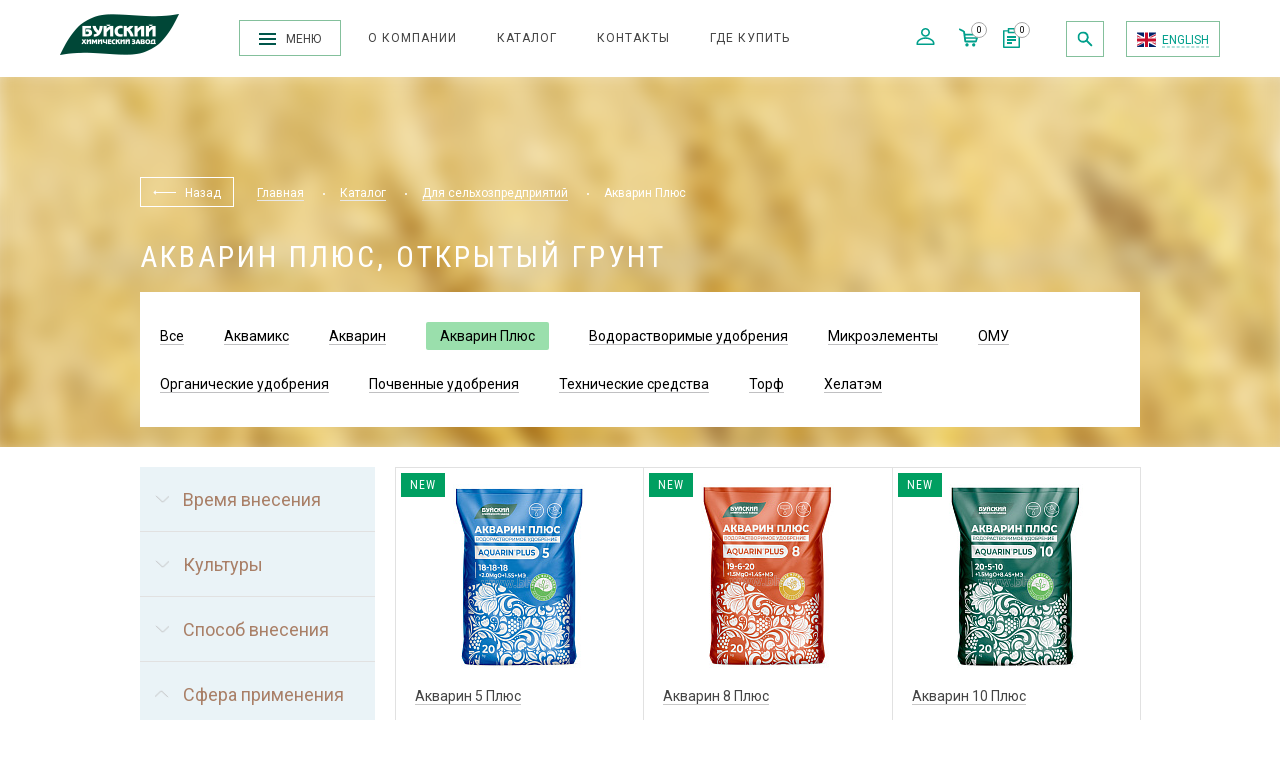

--- FILE ---
content_type: text/html; charset=UTF-8
request_url: https://bhz.ru/catalog/akvarin-plus/filter/scope-is-otkrytyy_grunt/apply/
body_size: 17922
content:
<!DOCTYPE html>
<html>
	<head>
        <meta http-equiv="X-UA-Compatible" content="IE=edge">
        <meta name="viewport" content="width=device-width, initial-scale=1">
        <meta http-equiv="Content-Type" content="text/html; charset=UTF-8" />
<meta name="robots" content="index, follow" />
<meta name="description" content="Купить Акварин Плюс, Открытый грунт, для декоративных и плодово-ягодных культур. Акварин Плюс - более 7 видов в наличии. Опт и розница. Буйский химический завод." />
<link rel="canonical" href="/catalog/akvarin-plus/filter/scope-is-otkrytyy_grunt/apply/" />
<script data-skip-moving="true">(function(w, d, n) {var cl = "bx-core";var ht = d.documentElement;var htc = ht ? ht.className : undefined;if (htc === undefined || htc.indexOf(cl) !== -1){return;}var ua = n.userAgent;if (/(iPad;)|(iPhone;)/i.test(ua)){cl += " bx-ios";}else if (/Windows/i.test(ua)){cl += ' bx-win';}else if (/Macintosh/i.test(ua)){cl += " bx-mac";}else if (/Linux/i.test(ua) && !/Android/i.test(ua)){cl += " bx-linux";}else if (/Android/i.test(ua)){cl += " bx-android";}cl += (/(ipad|iphone|android|mobile|touch)/i.test(ua) ? " bx-touch" : " bx-no-touch");cl += w.devicePixelRatio && w.devicePixelRatio >= 2? " bx-retina": " bx-no-retina";if (/AppleWebKit/.test(ua)){cl += " bx-chrome";}else if (/Opera/.test(ua)){cl += " bx-opera";}else if (/Firefox/.test(ua)){cl += " bx-firefox";}ht.className = htc ? htc + " " + cl : cl;})(window, document, navigator);</script>


<link href="/bitrix/js/ui/design-tokens/dist/ui.design-tokens.css?175135683326358" type="text/css"  rel="stylesheet" />
<link href="/bitrix/js/ui/fonts/opensans/ui.font.opensans.css?17512683672555" type="text/css"  rel="stylesheet" />
<link href="/bitrix/js/main/popup/dist/main.popup.bundle.css?175135693731694" type="text/css"  rel="stylesheet" />
<link href="/bitrix/js/main/core/css/core_date.css?175126834910481" type="text/css"  rel="stylesheet" />
<link href="/local/templates/.default/components/bitrix/catalog/msnet/style.css?1751268287697" type="text/css"  rel="stylesheet" />
<link href="/bitrix/panel/main/popup.css?175126837022696" type="text/css"  data-template-style="true"  rel="stylesheet" />
<link href="/_js/plugins/bootstrap/css/bootstrap.min.css?1751268288122231" type="text/css"  data-template-style="true"  rel="stylesheet" />
<link href="/_js/plugins/slick/slick.css?17512682881729" type="text/css"  data-template-style="true"  rel="stylesheet" />
<link href="/_js/plugins/owl/assets/owl.carousel.min.css?17512682883011" type="text/css"  data-template-style="true"  rel="stylesheet" />
<link href="/_js/plugins/formstyler/jquery.formstyler.css?175126828812667" type="text/css"  data-template-style="true"  rel="stylesheet" />
<link href="/_js/plugins/fancybox/jquery.fancybox.css?175126828813195" type="text/css"  data-template-style="true"  rel="stylesheet" />
<link href="/_css/styles.css?1751268288323938" type="text/css"  data-template-style="true"  rel="stylesheet" />
<link href="/local/components/msnet/search_bhz/templates/line/style.css?1751268287813" type="text/css"  data-template-style="true"  rel="stylesheet" />




<script type="extension/settings" data-extension="main.date">{"formats":{"FORMAT_DATE":"DD.MM.YYYY","FORMAT_DATETIME":"DD.MM.YYYY HH:MI:SS","SHORT_DATE_FORMAT":"d.m.Y","MEDIUM_DATE_FORMAT":"j M Y","LONG_DATE_FORMAT":"j F Y","DAY_MONTH_FORMAT":"j F","DAY_SHORT_MONTH_FORMAT":"j M","SHORT_DAY_OF_WEEK_MONTH_FORMAT":"D, j F","SHORT_DAY_OF_WEEK_SHORT_MONTH_FORMAT":"D, j M","DAY_OF_WEEK_MONTH_FORMAT":"l, j F","FULL_DATE_FORMAT":"l, j F  Y","SHORT_TIME_FORMAT":"H:i","LONG_TIME_FORMAT":"H:i:s"}}</script>




				<!-- Carrot quest BEGIN -->
				<meta property="ya:interaction" content="XML_FORM" />
<meta property="ya:interaction:url" content="https://bhz.ru/catalog/akvarin-plus/filter/scope-is-otkrytyy_grunt/apply/?mode=xml" />



		<title>Акварин Плюс, Открытый грунт купить - «Буйские удобрения - БХЗ»</title>
		<link rel="shortcut icon" type="image/x-icon" href="/favicon.png" />
                                            <link rel="canonical" href="/catalog/akvarin-plus/filter/scope-is-otkrytyy_grunt/apply/"> 
                                
        <!-- Google Tag Manager -->
<!-- End Google Tag Manager -->

	</head>
	<body class="">

<!-- Google Tag Manager (noscript) -->
<noscript><iframe src="https://www.googletagmanager.com/ns.html?id=GTM-W934VXD"
height="0" width="0" style="display:none;visibility:hidden"></iframe></noscript>
<!-- End Google Tag Manager (noscript) -->

		<div id="panel">
					</div>
        <div class="wrapper">
        <div class="menu js-menu">
    <div class="container">
        <div class="menu-close js-menu-close">
            <svg class="menu-close__icon">
                <use xlink:href="#close"/>
            </svg>
        </div>
        <div class="row js-masonry">
            

    


<div class="col-md-3 menu__item item-masonry">
    <a href="/catalog/dlya-promyshlennosti/" class="menu__link">Для промышленности</a>
    <ul class="menu-list">
        
        
        
        


            
                                    <li class="menu-list__item">
                        <a href="/catalog/boroprodukty/" class="menu-list__link">Боропродукты</a>
                    </li>
                
            
        
        
        


            
                                    <li class="menu-list__item">
                        <a href="/catalog/dobavki-dlya-stroitelstva/" class="menu-list__link">Добавки  для строительства</a>
                    </li>
                
            
        
        
        


            
                                    <li class="menu-list__item">
                        <a href="/catalog/metalloobrabotka/" class="menu-list__link">Металлообработка</a>
                    </li>
                
            
        
        
        


            
                                    <li class="menu-list__item">
                        <a href="/catalog/neftegazovaya-promyshlennost/" class="menu-list__link">Нефтегазовая промышленность</a>
                    </li>
                
            
        
        
        
    </ul></div>

<div class="col-md-3 menu__item item-masonry">
    <a href="/catalog/dlya-selkhozpredpriyatiy/" class="menu__link">Для сельхозпредприятий</a>
    <ul class="menu-list">
        
        
        
        


            
                                    <li class="menu-list__item">
                        <a href="/catalog/akvamiks/" class="menu-list__link">Аквамикс</a>
                    </li>
                
            
        
        
        


            
                                    <li class="menu-list__item">
                        <a href="/catalog/akvarin/" class="menu-list__link">Акварин</a>
                    </li>
                
            
        
        
        


            
                                    <li class="menu-list__item">
                        <a href="/catalog/akvarin-plus/" class="menu-list__link">Акварин Плюс</a>
                    </li>
                
            
        
        
        


            
                                    <li class="menu-list__item">
                        <a href="/catalog/vodorastvorimye-udobreniya/" class="menu-list__link">Водорастворимые удобрения</a>
                    </li>
                
            
        
        
        


            
                                    <li class="menu-list__item">
                        <a href="/catalog/mikroelementy/" class="menu-list__link">Микроэлементы</a>
                    </li>
                
            
        
        
        


            
                                    <li class="menu-list__item">
                        <a href="/catalog/omu/" class="menu-list__link">ОМУ</a>
                    </li>
                
            
        
        
        


            
                                    <li class="menu-list__item">
                        <a href="/catalog/organicheskie-udobreniya1/" class="menu-list__link">Органические удобрения</a>
                    </li>
                
            
        
        
        


            
                                    <li class="menu-list__item">
                        <a href="/catalog/standart-min/" class="menu-list__link">Почвенные удобрения</a>
                    </li>
                
            
        
        
        


            
                                    <li class="menu-list__item">
                        <a href="/catalog/tekhnicheskie-sredstva/" class="menu-list__link">Технические средства</a>
                    </li>
                
            
        
        
        


            
                                    <li class="menu-list__item">
                        <a href="/catalog/torf/" class="menu-list__link">Торф</a>
                    </li>
                
            
        
        
        


            
                                    <li class="menu-list__item">
                        <a href="/catalog/khelatem/" class="menu-list__link">Хелатэм</a>
                    </li>
                
            
        
        
        
    </ul></div>

<div class="col-md-3 menu__item item-masonry">
    <a href="/catalog/dlya-sada-i-ogoroda/" class="menu__link">Для сада и огорода</a>
    <ul class="menu-list">
        
        
        
        


            
                                    <li class="menu-list__item">
                        <a href="/catalog/zdorovaya-planeta-bio/" class="menu-list__link">БИОпродукция &quot;Здоровая планета&quot;</a>
                    </li>
                
            
        
        
        


            
                                    <li class="menu-list__item">
                        <a href="/catalog/grunty-torfa/" class="menu-list__link">Грунты, субстраты, торфа</a>
                    </li>
                
            
        
        
        


            
                                    <li class="menu-list__item">
                        <a href="/catalog/volshebnaya-leyka/" class="menu-list__link">Жидкие удобрения &quot;Волшебная лейка&quot;</a>
                    </li>
                
            
        
        
        


            
                                    <li class="menu-list__item">
                        <a href="/catalog/traditsionnye-udobreniya/" class="menu-list__link">Классические минеральные удобрения</a>
                    </li>
                
            
        
        
        


            
                                    <li class="menu-list__item">
                        <a href="/catalog/kompleksnye-udobreniya/" class="menu-list__link">Комплексные водорастворимые удобрения</a>
                    </li>
                
            
        
        
        


            
                                    <li class="menu-list__item">
                        <a href="/catalog/akvarin-profi/" class="menu-list__link">Линейка удобрений &quot;Акварин ПРОФИ&quot;</a>
                    </li>
                
            
        
        
        


            
                                    <li class="menu-list__item">
                        <a href="/catalog/akvarin-garden/" class="menu-list__link">Линейка удобрений &quot;Акварин&quot;</a>
                    </li>
                
            
        
        
        


            
                                    <li class="menu-list__item">
                        <a href="/catalog/mikroelementy-garden/" class="menu-list__link">Микроэлементы</a>
                    </li>
                
            
        
        
        


            
                                    <li class="menu-list__item">
                        <a href="/catalog/nabory-udobreniy/" class="menu-list__link">Наборы удобрений</a>
                    </li>
                
            
        
        
        


            
                                    <li class="menu-list__item">
                        <a href="/catalog/organicheskie-udobreniya/" class="menu-list__link">Органические удобрения</a>
                    </li>
                
            
        
        
        


            
                                    <li class="menu-list__item">
                        <a href="/catalog/organomineralnye-udobreniya/" class="menu-list__link">Органоминеральные удобрения (ОМУ)</a>
                    </li>
                
            
        
        
        


            
                                    <li class="menu-list__item">
                        <a href="/catalog/mineralnye-spetsializirovannye-udobreniya/" class="menu-list__link">Почвенные минеральные удобрения</a>
                    </li>
                
            
        
        
        


            
                                    <li class="menu-list__item">
                        <a href="/catalog/zelyenaya-igla/" class="menu-list__link">Серия удобрений &quot;Зелёная игла&quot;</a>
                    </li>
                
            
        
        
        


            
                                    <li class="menu-list__item">
                        <a href="/catalog/sistemy-pitaniya/" class="menu-list__link">Системы питания</a>
                    </li>
                
            
        
        
        


            
                                    <li class="menu-list__item">
                        <a href="/catalog/akvalip/" class="menu-list__link">Смачиватель &quot;АкваЛип&quot;</a>
                    </li>
                
            
        
        
        


            
                                    <li class="menu-list__item">
                        <a href="/catalog/mineralnye-udobreniya/" class="menu-list__link">Удобрения для комнатных цветов</a>
                    </li>
                
            
        
        
        


            
                                    <li class="menu-list__item">
                        <a href="/catalog/dnevnik-sadovoda/" class="menu-list__link">Дневник садовода</a>
                    </li>
                
            
        
        
        
    </ul></div>

<div class="col-md-3 menu__item item-masonry">
    <a href="/catalog/dobavki-kormovye-i-pishchevye/" class="menu__link">Добавки кормовые и пищевые</a>
    <ul class="menu-list">
        
        
        
        


            
                                    <li class="menu-list__item">
                        <a href="/catalog/dobavki-kormovye/" class="menu-list__link">Добавки кормовые</a>
                    </li>
                
            
        
        
        


            
                                    <li class="menu-list__item">
                        <a href="/catalog/dobavki-pishchevye/" class="menu-list__link">Добавки пищевые</a>
                    </li>
                
            
        
        
        
                    </ul></div>                    

    


<div class="col-md-3 menu__item item-masonry">
    <a href="/about/" class="menu__link">О компании</a>
    <ul class="menu-list">
        
        
        
        


            
                                    <li class="menu-list__item">
                        <a href="/about/history/" class="menu-list__link">История</a>
                    </li>
                
            
        
        
        


            
                                    <li class="menu-list__item">
                        <a href="/about/reviews/" class="menu-list__link">Отзывы</a>
                    </li>
                
            
        
        
        


            
                                    <li class="menu-list__item">
                        <a href="/about/obshchestvennye-obsugdenia/" class="menu-list__link">Общественные обсуждения</a>
                    </li>
                
            
        
        
        


            
                                    <li class="menu-list__item">
                        <a href="/about/documents/" class="menu-list__link">Учредительные документы</a>
                    </li>
                
            
        
        
        


            
                                    <li class="menu-list__item">
                        <a href="/about/safety/" class="menu-list__link">Охрана труда</a>
                    </li>
                
            
        
        
        


            
                                    <li class="menu-list__item">
                        <a href="/about/vacancies/" class="menu-list__link">Вакансии</a>
                    </li>
                
            
        
        
        
    </ul></div>

<div class="col-md-3 menu__item item-masonry">
    <a href="/information/" class="menu__link">Информация</a>
    <ul class="menu-list">
        
        
        
        


            
                                    <li class="menu-list__item">
                        <a href="/information/news/" class="menu-list__link">Новости</a>
                    </li>
                
            
        
        
        


            
                                    <li class="menu-list__item">
                        <a href="/information/articles/" class="menu-list__link">Статьи</a>
                    </li>
                
            
        
        
        


            
                                    <li class="menu-list__item">
                        <a href="/information/manuals/" class="menu-list__link">Методички</a>
                    </li>
                
            
        
        
        


            
                                    <li class="menu-list__item">
                        <a href="/information/tests/" class="menu-list__link">Испытания</a>
                    </li>
                
            
        
        
        


            
                                    <li class="menu-list__item">
                        <a href="/information/systems/" class="menu-list__link">Системы питания</a>
                    </li>
                
            
        
        
        


            
                                    <li class="menu-list__item">
                        <a href="/personal/advertising/" class="menu-list__link">Рекламные материалы</a>
                    </li>
                
            
        
        
        
    </ul></div>

            
                                    <div class="col-md-3 menu__item item-masonry">
                        <a href="/contacts/" class="menu__link">Контакты</a>
                    </div>
                
            
        
        
        


            
                                    <div class="col-md-3 menu__item item-masonry">
                        <a href="/buy/" class="menu__link">Где купить</a>
                    </div>
                
            
        
        
        
                </div>
        <div class="menu-socials clearfix">
            <!--<a class="menu-socials__link -fb" href="https://www.facebook.com/BuyHimZavod/" target="_blank"></a>-->
            <a class="menu-socials__link -ok" href="https://ok.ru/group/53134885191831" target="_blank"></a>
            <a class="menu-socials__link -vk" href="https://vk.com/buyhimzavod" target="_blank"></a>
            <!--<a class="menu-socials__link -in" href="https://www.instagram.com/buyhimzavod/" target="_blank"></a>-->
            <!--                    <a class="menu-socials__link -yt" href="" target="_blank"></a>-->
            <!--<a class="menu-socials__link -twitter" href="" target="_blank"></a>-->
        </div>
    </div>
</div>
<noindex>
    <div class="h-search js-search">
            
<style>
    .search__image {
        -webkit-flex-shrink: 0;
        -ms-flex-negative: 0;
        flex-shrink: 0;
        padding: 6px 10px;
        height: 66px;
        width: 70px;
        line-height: 50px;
        text-align: center;
    }
    .search__image img {
        display: inline-block;
        max-width: 100%;
        max-height: 100%;
        vertical-align: middle;
    }
    .search__item-padding {
        padding: 10px 0;
        margin-bottom: 0;
        display: flex;
    }

    .search__item-padding:hover {
        background-color: #009f8b;
    }
    .search__item-padding:hover .search__title {
        color: #FFFFFF;
    }
    .h-search__input {
        width: 96%;
        font-size: 26px;
    }
    .search__info {
        display: flex;
        align-items: center
    }
    .search__link {
        color: #009f8b;
        font-size: 20px;
    }
    .search__title-section {
        color: rgb(111 111 111);
        font-size: 24px;
        margin-bottom: 15px;
    }
    .search__title {
        padding: 10px;
    }
    .h-search-close {
        top: 50px;
        z-index: 1;
    }
</style>
<form id="header-line-search" class="search" action="/search/" onsubmit="sendYandexGoal('msnet_poisk')">
    <div class="container">
        <div class="h-search-close js-search-close">
            <svg class="h-search-close__icon">
                <use xlink:href="#close"/>
            </svg>
        </div>
      <div class="search__wrap">
         <label for="header-search" class="h-search__label">Напишите, что вы ищете, и жмите Enter</label>
        <input type="text" name="q" class="h-search__input" v-model="query" @focus="show = true" @blur="hide">
      </div>

  <template>
    <div class="search__suggest" v-if="needShow">

      <div class="search__section" v-if="isProducts">
        <div class="search__title-section">Товары</div>
        <a v-for="product in items.products" :href="product.DETAIL_PAGE_URL" class="search__item search__item-padding">
          <div class="search__image">
            <img v-if="product.PICTURE" :src="product.PICTURE" :alt="product.NAME">
          </div>
          <div class="search__info">
			  <div class="search__results" v-html="product.NAME_SEC"></div>
            <div class="search__title" v-html="product.NAME_SEARCH"></div>
          </div>
        </a>
      </div>

      <div class="search__section" v-if="isArticles">
        <div class="search__title-section">Статьи</div>
        <a v-for="article in items.articles" :href="article.DETAIL_PAGE_URL" class="search__item search__item-padding">
          <div class="search__info">
            <div class="search__title" v-html="article.NAME_SEARCH"></div>
          </div>
        </a>
      </div>

      <template v-if="emtpy">
        По запросу "<b>{{query}}</b>" ничего не найдено
      </template>

      <div class="search__results" v-if="isArticles || isProducts">
        <a :href="searchLink" class="search__link">Все результаты по запросу «{{query}}»</a>
      </div>
    </div>
  </template>
    </div>
</form>    </div>
</noindex>
<header class="header js-header ">
    <div class="container container-header">
        <a href="/" class="header__logo">
			<img src="/_img/bhzru_25.png">
        </a>
        <div class="header-menu-btn js-menu-btn">
            <div class="header-hamburder">
                <div class="header-hamburder__item"></div>
                <div class="header-hamburder__item"></div>
                <div class="header-hamburder__item"></div>
            </div>
            <div class="header-menu-btn__text">Меню</div>
        </div>
            <ul class="header__menu header-menu">
                    <li class="header-menu__item">
                <a href="/about/" class="header-menu__link">О компании</a>
            </li>
                    <li class="header-menu__item">
                <a href="/catalog/" class="header-menu__link -active">Каталог</a>
            </li>
                    <li class="header-menu__item">
                <a href="/contacts/" class="header-menu__link">Контакты</a>
            </li>
                    <li class="header-menu__item">
                <a href="/buy/" class="header-menu__link">Где купить</a>
            </li>
            </ul>
        <div class="header__right">
            <a href="https://buyferti.com/" class="header-lang lang">
                <span class="lang-flag"></span>
                <span class="lang-text">English</span>
            </a>
            <div class="header-search">
                <div class="header-search__btn js-search-loupe">
                    <svg class="header-search__icon">
                        <use xlink:href="#loupe"/>
                    </svg>
                </div>
            </div>
            <ul class="header-panel">
                <li class="header-panel__link dropdown">
                                            <a href="javascript: void(0);" class="header-panel__item js-modal-show" data-template="login"
                           data-target="#Modal">
                            <svg class="header-panel__icon -profile">
                                <use xlink:href="#profile"/>
                            </svg>
                        </a>
                                    </li>
                <li class="header-panel__link">
                    <a href="/personal/cart/" class="header-panel__item">
                        <svg class="header-panel__icon -basket">
                            <use xlink:href="#basket"/>
                        </svg>
                        <span class="header-panel__count js-basket-count">0</span>
                    </a>
                </li>
                <li class="header-panel__link">
                    <a href="/personal/request/" class="header-panel__item">
                        <svg class="header-panel__icon -list">
                            <use xlink:href="#list"/>
                        </svg>
                        <span class="header-panel__count js-delay-count">0</span>
                    </a>
                </li>
            </ul>
        </div>
    </div>
</header>

    <div class="subheader">
        <div class="subheader__img-wrap">
            <div class="subheader__img"
                 style="background-image: url('/upload/iblock/e98/e98cd00441e5cd72c1dd8eed783e2754.jpg');"></div>
        </div>
        <div class="container">
            
    <div class="breadcrumbs">
        <a href="#" onclick="event.preventDefault(); window.history.back()" class="breadcrumbs__back"><span
                class="breadcrumbs__back-link"><span>Назад</span></span></a>
                                                <a href="/" class="breadcrumbs__link">Главная</a>
            
                            <span class="breadcrumbs__circle"></span>
                                                            <a href="/catalog/" class="breadcrumbs__link">Каталог</a>
            
                            <span class="breadcrumbs__circle"></span>
                                                            <a href="/catalog/dlya-selkhozpredpriyatiy/" class="breadcrumbs__link">Для сельхозпредприятий</a>
            
                            <span class="breadcrumbs__circle"></span>
                                                            <span class="breadcrumbs__last">Акварин Плюс</span>
            
                        </div>
            <h1 class="page-title">Акварин Плюс, Открытый грунт</h1>
                            
    <div class="sub-menu">
                                    <a href="/catalog/dlya-selkhozpredpriyatiy/" class="sub-menu__item">
                    <span>Все</span>
                </a>
                                                <a href="/catalog/akvamiks/" class="sub-menu__item">
                    <span>Аквамикс</span>
                </a>
                                                <a href="/catalog/akvarin/" class="sub-menu__item">
                    <span>Акварин</span>
                </a>
                                                <a href="/catalog/akvarin-plus/" class="sub-menu__item -active">
                    Акварин Плюс                </a>
                                                <a href="/catalog/vodorastvorimye-udobreniya/" class="sub-menu__item">
                    <span>Водорастворимые удобрения</span>
                </a>
                                                <a href="/catalog/mikroelementy/" class="sub-menu__item">
                    <span>Микроэлементы</span>
                </a>
                                                <a href="/catalog/omu/" class="sub-menu__item">
                    <span>ОМУ</span>
                </a>
                                                <a href="/catalog/organicheskie-udobreniya1/" class="sub-menu__item">
                    <span>Органические удобрения</span>
                </a>
                                                <a href="/catalog/standart-min/" class="sub-menu__item">
                    <span>Почвенные удобрения</span>
                </a>
                                                <a href="/catalog/tekhnicheskie-sredstva/" class="sub-menu__item">
                    <span>Технические средства</span>
                </a>
                                                <a href="/catalog/torf/" class="sub-menu__item">
                    <span>Торф</span>
                </a>
                                                <a href="/catalog/khelatem/" class="sub-menu__item">
                    <span>Хелатэм</span>
                </a>
                        </div>
    <form action="" autocomplete="off">
        <select name="" id="" class="sub-menu-select js-styler" onchange="location = this.value;">
                            <option value="/catalog/dlya-selkhozpredpriyatiy/">Все</option>
                            <option value="/catalog/akvamiks/">Аквамикс</option>
                            <option value="/catalog/akvarin/">Акварин</option>
                            <option value="/catalog/akvarin-plus/" selected>Акварин Плюс</option>
                            <option value="/catalog/vodorastvorimye-udobreniya/">Водорастворимые удобрения</option>
                            <option value="/catalog/mikroelementy/">Микроэлементы</option>
                            <option value="/catalog/omu/">ОМУ</option>
                            <option value="/catalog/organicheskie-udobreniya1/">Органические удобрения</option>
                            <option value="/catalog/standart-min/">Почвенные удобрения</option>
                            <option value="/catalog/tekhnicheskie-sredstva/">Технические средства</option>
                            <option value="/catalog/torf/">Торф</option>
                            <option value="/catalog/khelatem/">Хелатэм</option>
                    </select>
    </form>
                    </div>
    </div>
        <div class="container">

<div class="row catalog">
  <div class="col-md-3">
    
    <!--noindex-->

<div class="filter">

    <form name="_form" action="/catalog/akvarin-plus/filter/scope-is-otkrytyy_grunt/apply/" method="get"
          id="catalog-filter" class="js-filter-form">
                    <div class="filter__item">
                <div class="filter__header js-filter-toggle">
                    <span class="filter__icon"></span> <span class="filter__title">Время внесения</span>
                </div>
                <ul class="filter-list"
                    style="display: none">
                                                                                <li class="filter-list__item">
                                        <label class="filter-checkbox bx-filter-param-label" for="arrFilter_1_2212294583"
                                               data-role="label_arrFilter_1_2212294583">
                                            <input type="checkbox"
                                                   value="Y"
                                                   name="arrFilter_1_2212294583"
                                                   id="arrFilter_1_2212294583"
                                                                                                   class="js-filter-check"
                                                   onclick="smartFilter.click(this)"/>
                                            <span class="filter-checkbox__icon"></span>
                                            <span class="filter-checkbox__label">весна</span>
                                        </label>
                                    </li>
                                                                    <li class="filter-list__item">
                                        <label class="filter-checkbox bx-filter-param-label" for="arrFilter_1_450215437"
                                               data-role="label_arrFilter_1_450215437">
                                            <input type="checkbox"
                                                   value="Y"
                                                   name="arrFilter_1_450215437"
                                                   id="arrFilter_1_450215437"
                                                                                                   class="js-filter-check"
                                                   onclick="smartFilter.click(this)"/>
                                            <span class="filter-checkbox__icon"></span>
                                            <span class="filter-checkbox__label">лето</span>
                                        </label>
                                    </li>
                                                                    <li class="filter-list__item">
                                        <label class="filter-checkbox bx-filter-param-label" for="arrFilter_1_1842515611"
                                               data-role="label_arrFilter_1_1842515611">
                                            <input type="checkbox"
                                                   value="Y"
                                                   name="arrFilter_1_1842515611"
                                                   id="arrFilter_1_1842515611"
                                                                                                   class="js-filter-check"
                                                   onclick="smartFilter.click(this)"/>
                                            <span class="filter-checkbox__icon"></span>
                                            <span class="filter-checkbox__label">осень</span>
                                        </label>
                                    </li>
                                                                    <li class="filter-list__item">
                                        <label class="filter-checkbox bx-filter-param-label" for="arrFilter_1_945058907"
                                               data-role="label_arrFilter_1_945058907">
                                            <input type="checkbox"
                                                   value="Y"
                                                   name="arrFilter_1_945058907"
                                                   id="arrFilter_1_945058907"
                                                                                                   class="js-filter-check"
                                                   onclick="smartFilter.click(this)"/>
                                            <span class="filter-checkbox__icon"></span>
                                            <span class="filter-checkbox__label">зима</span>
                                        </label>
                                    </li>
                                                                                               </ul>
            </div>
                    <div class="filter__item">
                <div class="filter__header js-filter-toggle">
                    <span class="filter__icon"></span> <span class="filter__title">Культуры</span>
                </div>
                <ul class="filter-list"
                    style="display: none">
                                                                                <li class="filter-list__item">
                                        <label class="filter-checkbox bx-filter-param-label" for="arrFilter_2_3225011138"
                                               data-role="label_arrFilter_2_3225011138">
                                            <input type="checkbox"
                                                   value="Y"
                                                   name="arrFilter_2_3225011138"
                                                   id="arrFilter_2_3225011138"
                                                                                                   class="js-filter-check"
                                                   onclick="smartFilter.click(this)"/>
                                            <span class="filter-checkbox__icon"></span>
                                            <span class="filter-checkbox__label">Газон</span>
                                        </label>
                                    </li>
                                                                    <li class="filter-list__item">
                                        <label class="filter-checkbox bx-filter-param-label" for="arrFilter_2_3196632959"
                                               data-role="label_arrFilter_2_3196632959">
                                            <input type="checkbox"
                                                   value="Y"
                                                   name="arrFilter_2_3196632959"
                                                   id="arrFilter_2_3196632959"
                                                                                                   class="js-filter-check"
                                                   onclick="smartFilter.click(this)"/>
                                            <span class="filter-checkbox__icon"></span>
                                            <span class="filter-checkbox__label">Декоративные деревья и кустарники</span>
                                        </label>
                                    </li>
                                                                    <li class="filter-list__item">
                                        <label class="filter-checkbox bx-filter-param-label" for="arrFilter_2_662826693"
                                               data-role="label_arrFilter_2_662826693">
                                            <input type="checkbox"
                                                   value="Y"
                                                   name="arrFilter_2_662826693"
                                                   id="arrFilter_2_662826693"
                                                                                                   class="js-filter-check"
                                                   onclick="smartFilter.click(this)"/>
                                            <span class="filter-checkbox__icon"></span>
                                            <span class="filter-checkbox__label">Декоративные культуры</span>
                                        </label>
                                    </li>
                                                                    <li class="filter-list__item">
                                        <label class="filter-checkbox bx-filter-param-label" for="arrFilter_2_1475025482"
                                               data-role="label_arrFilter_2_1475025482">
                                            <input type="checkbox"
                                                   value="Y"
                                                   name="arrFilter_2_1475025482"
                                                   id="arrFilter_2_1475025482"
                                                                                                   class="js-filter-check"
                                                   onclick="smartFilter.click(this)"/>
                                            <span class="filter-checkbox__icon"></span>
                                            <span class="filter-checkbox__label">Зеленные культуры</span>
                                        </label>
                                    </li>
                                                                    <li class="filter-list__item">
                                        <label class="filter-checkbox bx-filter-param-label" for="arrFilter_2_3642946179"
                                               data-role="label_arrFilter_2_3642946179">
                                            <input type="checkbox"
                                                   value="Y"
                                                   name="arrFilter_2_3642946179"
                                                   id="arrFilter_2_3642946179"
                                                                                                   class="js-filter-check"
                                                   onclick="smartFilter.click(this)"/>
                                            <span class="filter-checkbox__icon"></span>
                                            <span class="filter-checkbox__label">Зерновые, зернобобовые культуры</span>
                                        </label>
                                    </li>
                                                                    <li class="filter-list__item">
                                        <label class="filter-checkbox bx-filter-param-label" for="arrFilter_2_3470937072"
                                               data-role="label_arrFilter_2_3470937072">
                                            <input type="checkbox"
                                                   value="Y"
                                                   name="arrFilter_2_3470937072"
                                                   id="arrFilter_2_3470937072"
                                                                                                   class="js-filter-check"
                                                   onclick="smartFilter.click(this)"/>
                                            <span class="filter-checkbox__icon"></span>
                                            <span class="filter-checkbox__label">Овощные культуры</span>
                                        </label>
                                    </li>
                                                                    <li class="filter-list__item">
                                        <label class="filter-checkbox bx-filter-param-label" for="arrFilter_2_552348380"
                                               data-role="label_arrFilter_2_552348380">
                                            <input type="checkbox"
                                                   value="Y"
                                                   name="arrFilter_2_552348380"
                                                   id="arrFilter_2_552348380"
                                                                                                   class="js-filter-check"
                                                   onclick="smartFilter.click(this)"/>
                                            <span class="filter-checkbox__icon"></span>
                                            <span class="filter-checkbox__label">Плодово-ягодные культуры</span>
                                        </label>
                                    </li>
                                                                    <li class="filter-list__item">
                                        <label class="filter-checkbox bx-filter-param-label" for="arrFilter_2_3118824294"
                                               data-role="label_arrFilter_2_3118824294">
                                            <input type="checkbox"
                                                   value="Y"
                                                   name="arrFilter_2_3118824294"
                                                   id="arrFilter_2_3118824294"
                                                                                                   class="js-filter-check"
                                                   onclick="smartFilter.click(this)"/>
                                            <span class="filter-checkbox__icon"></span>
                                            <span class="filter-checkbox__label">Плодовые культуры</span>
                                        </label>
                                    </li>
                                                                    <li class="filter-list__item">
                                        <label class="filter-checkbox bx-filter-param-label" for="arrFilter_2_1050337156"
                                               data-role="label_arrFilter_2_1050337156">
                                            <input type="checkbox"
                                                   value="Y"
                                                   name="arrFilter_2_1050337156"
                                                   id="arrFilter_2_1050337156"
                                                                                                   class="js-filter-check"
                                                   onclick="smartFilter.click(this)"/>
                                            <span class="filter-checkbox__icon"></span>
                                            <span class="filter-checkbox__label">Технические культуры</span>
                                        </label>
                                    </li>
                                                                    <li class="filter-list__item">
                                        <label class="filter-checkbox bx-filter-param-label" for="arrFilter_2_3074356052"
                                               data-role="label_arrFilter_2_3074356052">
                                            <input type="checkbox"
                                                   value="Y"
                                                   name="arrFilter_2_3074356052"
                                                   id="arrFilter_2_3074356052"
                                                                                                   class="js-filter-check"
                                                   onclick="smartFilter.click(this)"/>
                                            <span class="filter-checkbox__icon"></span>
                                            <span class="filter-checkbox__label">Хвойные культуры</span>
                                        </label>
                                    </li>
                                                                    <li class="filter-list__item">
                                        <label class="filter-checkbox bx-filter-param-label" for="arrFilter_2_2921710101"
                                               data-role="label_arrFilter_2_2921710101">
                                            <input type="checkbox"
                                                   value="Y"
                                                   name="arrFilter_2_2921710101"
                                                   id="arrFilter_2_2921710101"
                                                                                                   class="js-filter-check"
                                                   onclick="smartFilter.click(this)"/>
                                            <span class="filter-checkbox__icon"></span>
                                            <span class="filter-checkbox__label">Цветочно-декоративные культуры</span>
                                        </label>
                                    </li>
                                                                    <li class="filter-list__item">
                                        <label class="filter-checkbox bx-filter-param-label" for="arrFilter_2_3381628905"
                                               data-role="label_arrFilter_2_3381628905">
                                            <input type="checkbox"
                                                   value="Y"
                                                   name="arrFilter_2_3381628905"
                                                   id="arrFilter_2_3381628905"
                                                                                                   class="js-filter-check"
                                                   onclick="smartFilter.click(this)"/>
                                            <span class="filter-checkbox__icon"></span>
                                            <span class="filter-checkbox__label">Ягодные культуры</span>
                                        </label>
                                    </li>
                                                                                               </ul>
            </div>
                    <div class="filter__item">
                <div class="filter__header js-filter-toggle">
                    <span class="filter__icon"></span> <span class="filter__title">Способ внесения</span>
                </div>
                <ul class="filter-list"
                    style="display: none">
                                                                                <li class="filter-list__item">
                                        <label class="filter-checkbox bx-filter-param-label" for="arrFilter_4_2914854448"
                                               data-role="label_arrFilter_4_2914854448">
                                            <input type="checkbox"
                                                   value="Y"
                                                   name="arrFilter_4_2914854448"
                                                   id="arrFilter_4_2914854448"
                                                                                                   class="js-filter-check"
                                                   onclick="smartFilter.click(this)"/>
                                            <span class="filter-checkbox__icon"></span>
                                            <span class="filter-checkbox__label">Корневая подкормка</span>
                                        </label>
                                    </li>
                                                                    <li class="filter-list__item">
                                        <label class="filter-checkbox bx-filter-param-label" for="arrFilter_4_3447369685"
                                               data-role="label_arrFilter_4_3447369685">
                                            <input type="checkbox"
                                                   value="Y"
                                                   name="arrFilter_4_3447369685"
                                                   id="arrFilter_4_3447369685"
                                                                                                   class="js-filter-check"
                                                   onclick="smartFilter.click(this)"/>
                                            <span class="filter-checkbox__icon"></span>
                                            <span class="filter-checkbox__label">Некорневая подкормка</span>
                                        </label>
                                    </li>
                                                                                               </ul>
            </div>
                    <div class="filter__item is-open">
                <div class="filter__header js-filter-toggle">
                    <span class="filter__icon"></span> <span class="filter__title">Сфера применения</span>
                </div>
                <ul class="filter-list"
                    style="display: block">
                                                                                <li class="filter-list__item">
                                        <label class="filter-checkbox bx-filter-param-label" for="arrFilter_5_1038451596"
                                               data-role="label_arrFilter_5_1038451596">
                                            <input type="checkbox"
                                                   value="Y"
                                                   name="arrFilter_5_1038451596"
                                                   id="arrFilter_5_1038451596"
                                                                                                   class="js-filter-check"
                                                   onclick="smartFilter.click(this)"/>
                                            <span class="filter-checkbox__icon"></span>
                                            <span class="filter-checkbox__label">Аэропоника</span>
                                        </label>
                                    </li>
                                                                    <li class="filter-list__item">
                                        <label class="filter-checkbox bx-filter-param-label" for="arrFilter_5_1256370970"
                                               data-role="label_arrFilter_5_1256370970">
                                            <input type="checkbox"
                                                   value="Y"
                                                   name="arrFilter_5_1256370970"
                                                   id="arrFilter_5_1256370970"
                                                                                                   class="js-filter-check"
                                                   onclick="smartFilter.click(this)"/>
                                            <span class="filter-checkbox__icon"></span>
                                            <span class="filter-checkbox__label">Гидропоника</span>
                                        </label>
                                    </li>
                                                                    <li class="filter-list__item">
                                        <label class="filter-checkbox bx-filter-param-label" for="arrFilter_5_4194326291"
                                               data-role="label_arrFilter_5_4194326291">
                                            <input type="checkbox"
                                                   value="Y"
                                                   name="arrFilter_5_4194326291"
                                                   id="arrFilter_5_4194326291"
                                                                                                   class="js-filter-check"
                                                   onclick="smartFilter.click(this)"/>
                                            <span class="filter-checkbox__icon"></span>
                                            <span class="filter-checkbox__label">Защищённый грунт</span>
                                        </label>
                                    </li>
                                                                    <li class="filter-list__item">
                                        <label class="filter-checkbox bx-filter-param-label" for="arrFilter_5_2766983734"
                                               data-role="label_arrFilter_5_2766983734">
                                            <input type="checkbox"
                                                   value="Y"
                                                   name="arrFilter_5_2766983734"
                                                   id="arrFilter_5_2766983734"
                                                                                                   class="js-filter-check"
                                                   onclick="smartFilter.click(this)"/>
                                            <span class="filter-checkbox__icon"></span>
                                            <span class="filter-checkbox__label">Малообъёмная технология выращивания</span>
                                        </label>
                                    </li>
                                                                    <li class="filter-list__item">
                                        <label class="filter-checkbox bx-filter-param-label" for="arrFilter_5_2366072709"
                                               data-role="label_arrFilter_5_2366072709">
                                            <input type="checkbox"
                                                   value="Y"
                                                   name="arrFilter_5_2366072709"
                                                   id="arrFilter_5_2366072709"
                                                checked="checked"                                                   class="js-filter-check"
                                                   onclick="smartFilter.click(this)"/>
                                            <span class="filter-checkbox__icon"></span>
                                            <span class="filter-checkbox__label">Открытый грунт</span>
                                        </label>
                                    </li>
                                                                                               </ul>
            </div>
                    <div class="filter__item">
                <div class="filter__header js-filter-toggle">
                    <span class="filter__icon"></span> <span class="filter__title">Внешний вид</span>
                </div>
                <ul class="filter-list"
                    style="display: none">
                                                                                <li class="filter-list__item">
                                        <label class="filter-checkbox bx-filter-param-label" for="arrFilter_9_2212294583"
                                               data-role="label_arrFilter_9_2212294583">
                                            <input type="checkbox"
                                                   value="Y"
                                                   name="arrFilter_9_2212294583"
                                                   id="arrFilter_9_2212294583"
                                                                                                   class="js-filter-check"
                                                   onclick="smartFilter.click(this)"/>
                                            <span class="filter-checkbox__icon"></span>
                                            <span class="filter-checkbox__label">Смесь гранул и порошка.</span>
                                        </label>
                                    </li>
                                                                                               </ul>
            </div>
        
        
                <div class="filter__bottom">
            <input id="set_filter" type="hidden" name="set_filter" value="Y">
            <button type="submit" class="filter__btn">Показать <!--(<span
                        class="js-filter-count">7</span>)-->
            </button>
            <a href="/catalog/dlya-selkhozpredpriyatiy/"
               class="filter__refresh">Сбросить</a>

            <div class="bx-filter-block" style="display: none">
                <div class="bx-filter-parameters-box-container">
                    <input
                            class="btn btn-themes"
                            type="submit"
                            id="set_filter"
                            name="set_filter"
                            value="Показать"
                    />
                    <div class="bx-filter-popup-result" id="modef">
                        <span id="modef_num"></span>
                        <a href="/catalog/akvarin-plus/filter/scope-is-otkrytyy_grunt/apply/"></a>
                    </div>
                </div>
            </div>
        </div>
            </form>
</div>

    <!--/noindex-->
    <div class="hidden-xs hidden-sm">
    <div class="catalog-system">
    <a href="/information/systems/" class="catalog-system__section">Системы питания культур</a>
    <div class="catalog-system__title">Система питания культур для сельхозпредприятий:</div>
    <ul class="catalog-system-list">
                    <li class="catalog-system-list__item">
                <a class="catalog-system-list__link" href="/information/systems/bakhchevye-kultury/">Бахчевые культуры</a>
            </li>
                    <li class="catalog-system-list__item">
                <a class="catalog-system-list__link" href="/information/systems/plodovye-kultury/">Плодовые культуры</a>
            </li>
                    <li class="catalog-system-list__item">
                <a class="catalog-system-list__link" href="/information/systems/khvoynye-kultury/">Хвойные культуры</a>
            </li>
                    <li class="catalog-system-list__item">
                <a class="catalog-system-list__link" href="/information/systems/tsvety/">Цветы</a>
            </li>
                    <li class="catalog-system-list__item">
                <a class="catalog-system-list__link" href="/information/systems/tomat-perets-baklazhan/">Томат, перец, баклажан</a>
            </li>
            </ul>
            <a href="/information/systems/?section=2"
           class="catalog-system__btn">Другие культуры</a>
    </div>
    </div>
	    </div>
  <div class="col-md-9">
    
	<div class="col-sm-6 col-md-4 catalog-item" id="bx_3966226736_18393">
		<a href="/catalog/akvarin-plus/akvarin-5-plyus/" class="catalog-item__link">
			<div class="catalog-item__top">
                					<div class="catalog-item-type">
						<div class="catalog-item-type__item -new">NEW</div>
					</div>
                                				<div class="catalog-item__img">
					<img src="/upload/resize_cache/iblock/726/185_185_1/nb4tr080yt1aj2t9e2ip3pq5n1qs7nka.jpg" alt="">
				</div>
				<span class="catalog-item__title">Акварин 5 Плюс</span>
				<div class="catalog-item__text">
                    				</div>
			</div>
			<div class="catalog-item-info clearfix">
				<div class="catalog-item-info__name">Фасовка (пакет, кг)</div>
				<div class="catalog-item-info__text">20</div>
			</div>
		</a>
	</div>
	<div class="col-sm-6 col-md-4 catalog-item" id="bx_3966226736_18401">
		<a href="/catalog/akvarin-plus/akvarin-8-plyus-/" class="catalog-item__link">
			<div class="catalog-item__top">
                					<div class="catalog-item-type">
						<div class="catalog-item-type__item -new">NEW</div>
					</div>
                                				<div class="catalog-item__img">
					<img src="/upload/resize_cache/iblock/373/185_185_1/zu4pip6s7z0in95y5nvbzyeqzyeudwgz.jpg" alt="">
				</div>
				<span class="catalog-item__title">Акварин 8 Плюс </span>
				<div class="catalog-item__text">
                    				</div>
			</div>
			<div class="catalog-item-info clearfix">
				<div class="catalog-item-info__name">Фасовка (пакет, кг)</div>
				<div class="catalog-item-info__text">20</div>
			</div>
		</a>
	</div>
	<div class="col-sm-6 col-md-4 catalog-item" id="bx_3966226736_18407">
		<a href="/catalog/akvarin-plus/akvarin-10-plyus/" class="catalog-item__link">
			<div class="catalog-item__top">
                					<div class="catalog-item-type">
						<div class="catalog-item-type__item -new">NEW</div>
					</div>
                                				<div class="catalog-item__img">
					<img src="/upload/resize_cache/iblock/e9f/185_185_1/bfea4q1pladizuet2io41aiypitrgx80.jpg" alt="">
				</div>
				<span class="catalog-item__title">Акварин 10 Плюс</span>
				<div class="catalog-item__text">
                    				</div>
			</div>
			<div class="catalog-item-info clearfix">
				<div class="catalog-item-info__name">Фасовка (пакет, кг)</div>
				<div class="catalog-item-info__text">20</div>
			</div>
		</a>
	</div>
	<div class="col-sm-6 col-md-4 catalog-item" id="bx_3966226736_18415">
		<a href="/catalog/akvarin-plus/akvarin-12-plyus/" class="catalog-item__link">
			<div class="catalog-item__top">
                					<div class="catalog-item-type">
						<div class="catalog-item-type__item -new">NEW</div>
					</div>
                                				<div class="catalog-item__img">
					<img src="/upload/resize_cache/iblock/fc7/185_185_1/yk9luxmrnaw09ylqrv5cq9gbpckcopqd.jpg" alt="">
				</div>
				<span class="catalog-item__title">Акварин 12 Плюс</span>
				<div class="catalog-item__text">
                    				</div>
			</div>
			<div class="catalog-item-info clearfix">
				<div class="catalog-item-info__name">Фасовка (пакет, кг)</div>
				<div class="catalog-item-info__text">20</div>
			</div>
		</a>
	</div>
	<div class="col-sm-6 col-md-4 catalog-item" id="bx_3966226736_18423">
		<a href="/catalog/akvarin-plus/akvarin-13-plyus/" class="catalog-item__link">
			<div class="catalog-item__top">
                					<div class="catalog-item-type">
						<div class="catalog-item-type__item -new">NEW</div>
					</div>
                                				<div class="catalog-item__img">
					<img src="/upload/resize_cache/iblock/735/185_185_1/i8hobpegqyut2is7doeywui0qiykelmv.jpg" alt="">
				</div>
				<span class="catalog-item__title">Акварин 13 Плюс</span>
				<div class="catalog-item__text">
                    				</div>
			</div>
			<div class="catalog-item-info clearfix">
				<div class="catalog-item-info__name">Фасовка (пакет, кг)</div>
				<div class="catalog-item-info__text">20</div>
			</div>
		</a>
	</div>
	<div class="col-sm-6 col-md-4 catalog-item" id="bx_3966226736_18425">
		<a href="/catalog/akvarin-plus/akvarin-14-plyus/" class="catalog-item__link">
			<div class="catalog-item__top">
                					<div class="catalog-item-type">
						<div class="catalog-item-type__item -new">NEW</div>
					</div>
                                				<div class="catalog-item__img">
					<img src="/upload/resize_cache/iblock/dd8/185_185_1/ti1tdyz9r6jfonnv0vdp4nkoy77i5zfm.jpg" alt="">
				</div>
				<span class="catalog-item__title">Акварин 14 Плюс</span>
				<div class="catalog-item__text">
                    				</div>
			</div>
			<div class="catalog-item-info clearfix">
				<div class="catalog-item-info__name">Фасовка (пакет, кг)</div>
				<div class="catalog-item-info__text">20</div>
			</div>
		</a>
	</div>
	<div class="col-sm-6 col-md-4 catalog-item" id="bx_3966226736_18429">
		<a href="/catalog/akvarin-plus/akvarin-15-plyus/" class="catalog-item__link">
			<div class="catalog-item__top">
                					<div class="catalog-item-type">
						<div class="catalog-item-type__item -new">NEW</div>
					</div>
                                				<div class="catalog-item__img">
					<img src="/upload/resize_cache/iblock/da8/185_185_1/6e28nahr70vd2pg5cbk3ndpexuo1kvmz.jpg" alt="">
				</div>
				<span class="catalog-item__title">Акварин 15 Плюс</span>
				<div class="catalog-item__text">
                    				</div>
			</div>
			<div class="catalog-item-info clearfix">
				<div class="catalog-item-info__name">Фасовка (пакет, кг)</div>
				<div class="catalog-item-info__text">20</div>
			</div>
		</a>
	</div>

    <div class="col-xs-12 b-pagination -catalog">
            </div>
      </div>
</div>
<div class="hidden-md hidden-lg">
    <div class="catalog-system">
    <a href="/information/systems/" class="catalog-system__section">Системы питания культур</a>
    <div class="catalog-system__title">Система питания культур для сельхозпредприятий:</div>
    <ul class="catalog-system-list">
                    <li class="catalog-system-list__item">
                <a class="catalog-system-list__link" href="/information/systems/bakhchevye-kultury/">Бахчевые культуры</a>
            </li>
                    <li class="catalog-system-list__item">
                <a class="catalog-system-list__link" href="/information/systems/plodovye-kultury/">Плодовые культуры</a>
            </li>
                    <li class="catalog-system-list__item">
                <a class="catalog-system-list__link" href="/information/systems/khvoynye-kultury/">Хвойные культуры</a>
            </li>
                    <li class="catalog-system-list__item">
                <a class="catalog-system-list__link" href="/information/systems/tsvety/">Цветы</a>
            </li>
                    <li class="catalog-system-list__item">
                <a class="catalog-system-list__link" href="/information/systems/tomat-perets-baklazhan/">Томат, перец, баклажан</a>
            </li>
            </ul>
            <a href="/information/systems/?section=2"
           class="catalog-system__btn">Другие культуры</a>
    </div>
</div>
  <div class="row catalog__manuals">
                    <div class="col-sm-4 col-md-3" id="bx_1373509569_6323">
            <div class="b-manuals" style="background-color: #9d5096" >
                <a class="b-manuals__link" href="/information/manuals/2017-statya-iz-sbornika-kgskha-kursk/"></a>
                <a class="b-manuals__section" href="/information/manuals/">Методичка</a>
                <div class="b-manuals__container">
                    <span class="b-manuals__title">Материалы Международной научно-практической конференции</span>
                    <div class="b-manuals__text">
                        Эффективность применения биомодифицированных удобрений в условиях севера нечерноземья<br>
 <br>
 Курск, 2017 год<br>                    </div>
                </div>
            </div>
        </div>
                    <div class="col-sm-4 col-md-3" id="bx_1373509569_6325">
            <div class="b-manuals" style="background-color: #933d24" >
                <a class="b-manuals__link" href="/information/manuals/materialy-xiv-mezhdunarodnoy-nauchnoy-konferentsii-v-ramkakh-goda-ekologii-v-rossii/"></a>
                <a class="b-manuals__section" href="/information/manuals/">Методичка</a>
                <div class="b-manuals__container">
                    <span class="b-manuals__title">Материалы XIV Международной научной конференции в рамках года экологии в России</span>
                    <div class="b-manuals__text">
                        Влияние органоминеральных удобрений на содержание микроэлементов в викоовсяной смеси<br>
 <br>
 Брянск, 2017 год<br>                    </div>
                </div>
            </div>
        </div>
                    <div class="col-sm-4 col-md-3" id="bx_1373509569_6324">
            <div class="b-manuals" style="background-color: #c3b6a6" >
                <a class="b-manuals__link" href="/information/manuals/sbornik-statey-po-materialam-khkh-mezhdunarodnoy-nauchno-prakticheskoy-konferentsii/"></a>
                <a class="b-manuals__section" href="/information/manuals/">Методичка</a>
                <div class="b-manuals__container">
                    <span class="b-manuals__title">Сборник статей по материалам ХХ Международной научно-практической конференции</span>
                    <div class="b-manuals__text">
                        Современные технологии сельскохозяйственного производства<br>
 <br>
 <br>
 Гродно, 2017 год<br>                    </div>
                </div>
            </div>
        </div>
                    <div class="col-sm-4 col-md-3" id="bx_1373509569_6183">
            <div class="b-manuals" style="background-color: #27aae2" >
                <a class="b-manuals__link" href="/information/manuals/resursosberegayushchaya-tekhnologiya-proizvodstva-sakharnoy-svekly/"></a>
                <a class="b-manuals__section" href="/information/manuals/">Методичка</a>
                <div class="b-manuals__container">
                    <span class="b-manuals__title">Ресурсосберегающая технология производства сахарной свеклы</span>
                    <div class="b-manuals__text">
                        Буклет выпущен в 2010 году к IX Международному сахарному форуму, проходившему на Курской земле<br>
 <br>
 Курск, 2010 год<br>                    </div>
                </div>
            </div>
        </div>
                    <div class="col-sm-4 col-md-3" id="bx_1373509569_6162">
            <div class="b-manuals" style="background-color: #9ebe53" >
                <a class="b-manuals__link" href="/information/manuals/materialy-nauchno-prakticheskoy-konferentsii/"></a>
                <a class="b-manuals__section" href="/information/manuals/">Методичка</a>
                <div class="b-manuals__container">
                    <span class="b-manuals__title">Материалы научно-практической конференции</span>
                    <div class="b-manuals__text">
                        Материалы научно-практической конференции "Инновационные технологии в агрохимии и комплексное обслуживание сельскохозяйственных предприятий на их основе"<br>
 <br>
 Курск, 2010 год<br>                    </div>
                </div>
            </div>
        </div>
                    <div class="col-sm-4 col-md-3" id="bx_1373509569_5506">
            <div class="b-manuals" style="background-color: #e19036" >
                <a class="b-manuals__link" href="/information/manuals/laboratoriya-funktsionalnoy-diagnostiki-akvadonis/"></a>
                <a class="b-manuals__section" href="/information/manuals/">Методичка</a>
                <div class="b-manuals__container">
                    <span class="b-manuals__title">Лаборатория функциональной диагностики &quot;АКВАДОНИС&quot;</span>
                    <div class="b-manuals__text">
                        <p align="center" style="text-align: left;">
	 определения потребности растений в элементах&nbsp;питания на основе функциональной экспресс-диагностики с использованием лаборатории «Аквадонис».
</p>                    </div>
                </div>
            </div>
        </div>
        </div>
<div class="catalog__seo">
</div>

</div>
</div>
<footer class="footer">
    <div class="container">
        <div class="row">
            <div class="col-sm-4 col-md-3">
                <div class="footer__title">Буйский химический завод</div>
                <div class="footer-contacts -desktop">
                    <div class="footer-contacts__title">Контакты</div>
                    <div class="footer-contacts__info -address">
                        г.&nbsp;Буй, Костромская обл.,<br/>
                        ул.&nbsp;Чапаева, д. 1
                    </div>
                    <div class="footer-contacts__info">
                        Телефон: +7 (49435)
                        <nobr>4-41-41</nobr>
                        <br>
                        Факс: (49435)
                        <nobr>4-41-29</nobr>
                        <br>
                        Эл. почта: <a class="footer-contacts__mail" href="mailto:info@bhz.ru">info@bhz.ru</a>
                    </div>
                </div>
                <a href="https://buyferti.com/" class="footer-lang lang lang--footer">
                    <span class="lang-flag"></span>
                    <span class="lang-text">English</span>
                </a>
            </div>
            <div class="col-sm-push-3 col-sm-5 col-md-push-0 col-md-9">
                <div class="row footer__row">
                    


    


<div class="col-md-4">
    <a href="/catalog/dlya-promyshlennosti/" class="footer__link">Для промышленности</a>
    <ul class="footer-menu" >
        
        
        
        


            
                                    <li class="footer-menu__item">
                        <a href="/catalog/boroprodukty/" class="footer-menu__link">Боропродукты</a>
                    </li>
                
            
        
        
        


            
                                    <li class="footer-menu__item">
                        <a href="/catalog/dobavki-dlya-stroitelstva/" class="footer-menu__link">Добавки  для строительства</a>
                    </li>
                
            
        
        
        


            
                                    <li class="footer-menu__item">
                        <a href="/catalog/metalloobrabotka/" class="footer-menu__link">Металлообработка</a>
                    </li>
                
            
        
        
        


            
                                    <li class="footer-menu__item">
                        <a href="/catalog/neftegazovaya-promyshlennost/" class="footer-menu__link">Нефтегазовая промышленность</a>
                    </li>
                
            
        
        
        
    </ul></div>

<div class="col-md-4">
    <a href="/catalog/dlya-selkhozpredpriyatiy/" class="footer__link">Для сельхозпредприятий</a>
    <ul class="footer-menu" >
        
        
        
        


            
                                    <li class="footer-menu__item">
                        <a href="/catalog/akvamiks/" class="footer-menu__link">Аквамикс</a>
                    </li>
                
            
        
        
        


            
                                    <li class="footer-menu__item">
                        <a href="/catalog/akvarin/" class="footer-menu__link">Акварин</a>
                    </li>
                
            
        
        
        


            
                                    <li class="footer-menu__item">
                        <a href="/catalog/akvarin-plus/" class="footer-menu__link">Акварин Плюс</a>
                    </li>
                
            
        
        
        


            
                                    <li class="footer-menu__item">
                        <a href="/catalog/vodorastvorimye-udobreniya/" class="footer-menu__link">Водорастворимые удобрения</a>
                    </li>
                
            
        
        
        


            
                                    <li class="footer-menu__item">
                        <a href="/catalog/mikroelementy/" class="footer-menu__link">Микроэлементы</a>
                    </li>
                
            
        
        
        


            
                                    <li class="footer-menu__item">
                        <a href="/catalog/omu/" class="footer-menu__link">ОМУ</a>
                    </li>
                
            
        
        
        


            
                                    <li class="footer-menu__item">
                        <a href="/catalog/organicheskie-udobreniya1/" class="footer-menu__link">Органические удобрения</a>
                    </li>
                
            
        
        
        


            
                                    <li class="footer-menu__item">
                        <a href="/catalog/standart-min/" class="footer-menu__link">Почвенные удобрения</a>
                    </li>
                
            
        
        
        


            
                                    <li class="footer-menu__item">
                        <a href="/catalog/tekhnicheskie-sredstva/" class="footer-menu__link">Технические средства</a>
                    </li>
                
            
        
        
        


            
                                    <li class="footer-menu__item">
                        <a href="/catalog/torf/" class="footer-menu__link">Торф</a>
                    </li>
                
            
        
        
        


            
                                    <li class="footer-menu__item">
                        <a href="/catalog/khelatem/" class="footer-menu__link">Хелатэм</a>
                    </li>
                
            
        
        
        
    </ul></div>

<div class="col-md-4">
    <a href="/catalog/dlya-sada-i-ogoroda/" class="footer__link">Для сада и огорода</a>
    <ul class="footer-menu" >
        
        
        
        


            
                                    <li class="footer-menu__item">
                        <a href="/catalog/zdorovaya-planeta-bio/" class="footer-menu__link">БИОпродукция &quot;Здоровая планета&quot;</a>
                    </li>
                
            
        
        
        


            
                                    <li class="footer-menu__item">
                        <a href="/catalog/grunty-torfa/" class="footer-menu__link">Грунты, субстраты, торфа</a>
                    </li>
                
            
        
        
        


            
                                    <li class="footer-menu__item">
                        <a href="/catalog/volshebnaya-leyka/" class="footer-menu__link">Жидкие удобрения &quot;Волшебная лейка&quot;</a>
                    </li>
                
            
        
        
        


            
                                    <li class="footer-menu__item">
                        <a href="/catalog/traditsionnye-udobreniya/" class="footer-menu__link">Классические минеральные удобрения</a>
                    </li>
                
            
        
        
        


            
                                    <li class="footer-menu__item">
                        <a href="/catalog/kompleksnye-udobreniya/" class="footer-menu__link">Комплексные водорастворимые удобрения</a>
                    </li>
                
            
        
        
        


            
                                    <li class="footer-menu__item">
                        <a href="/catalog/akvarin-profi/" class="footer-menu__link">Линейка удобрений &quot;Акварин ПРОФИ&quot;</a>
                    </li>
                
            
        
        
        


            
                                    <li class="footer-menu__item">
                        <a href="/catalog/akvarin-garden/" class="footer-menu__link">Линейка удобрений &quot;Акварин&quot;</a>
                    </li>
                
            
        
        
        


            
                                    <li class="footer-menu__item">
                        <a href="/catalog/mikroelementy-garden/" class="footer-menu__link">Микроэлементы</a>
                    </li>
                
            
        
        
        


            
                                    <li class="footer-menu__item">
                        <a href="/catalog/nabory-udobreniy/" class="footer-menu__link">Наборы удобрений</a>
                    </li>
                
            
        
        
        


            
                                    <li class="footer-menu__item">
                        <a href="/catalog/organicheskie-udobreniya/" class="footer-menu__link">Органические удобрения</a>
                    </li>
                
            
        
        
        


            
                                    <li class="footer-menu__item">
                        <a href="/catalog/organomineralnye-udobreniya/" class="footer-menu__link">Органоминеральные удобрения (ОМУ)</a>
                    </li>
                
            
        
        
        


            
                                    <li class="footer-menu__item">
                        <a href="/catalog/mineralnye-spetsializirovannye-udobreniya/" class="footer-menu__link">Почвенные минеральные удобрения</a>
                    </li>
                
            
        
        
        


            
                                    <li class="footer-menu__item">
                        <a href="/catalog/zelyenaya-igla/" class="footer-menu__link">Серия удобрений &quot;Зелёная игла&quot;</a>
                    </li>
                
            
        
        
        


            
                                    <li class="footer-menu__item">
                        <a href="/catalog/sistemy-pitaniya/" class="footer-menu__link">Системы питания</a>
                    </li>
                
            
        
        
        


            
                                    <li class="footer-menu__item">
                        <a href="/catalog/akvalip/" class="footer-menu__link">Смачиватель &quot;АкваЛип&quot;</a>
                    </li>
                
            
        
        
        


            
                                    <li class="footer-menu__item">
                        <a href="/catalog/mineralnye-udobreniya/" class="footer-menu__link">Удобрения для комнатных цветов</a>
                    </li>
                
            
        
        
        


            
                                    <li class="footer-menu__item">
                        <a href="/catalog/dnevnik-sadovoda/" class="footer-menu__link">Дневник садовода</a>
                    </li>
                
            
        
        
        
    </ul></div>

<div class="col-md-4">
    <a href="/catalog/dobavki-kormovye-i-pishchevye/" class="footer__link">Добавки кормовые и пищевые</a>
    <ul class="footer-menu" >
        
        
        
        


            
                                    <li class="footer-menu__item">
                        <a href="/catalog/dobavki-kormovye/" class="footer-menu__link">Добавки кормовые</a>
                    </li>
                
            
        
        
        


            
                                    <li class="footer-menu__item">
                        <a href="/catalog/dobavki-pishchevye/" class="footer-menu__link">Добавки пищевые</a>
                    </li>
                
            
        
        
        
                    </ul></div>                        </div>
                <div class="row">
                    


    


<div class="col-md-4">
    <a href="/about/" class="footer__link">О компании</a>
    <ul class="footer-menu" >
        
        
        
        


            
                                    <li class="footer-menu__item">
                        <a href="/about/history/" class="footer-menu__link">История</a>
                    </li>
                
            
        
        
        


            
                                    <li class="footer-menu__item">
                        <a href="/about/reviews/" class="footer-menu__link">Отзывы</a>
                    </li>
                
            
        
        
        


            
                                    <li class="footer-menu__item">
                        <a href="/about/obshchestvennye-obsugdenia/" class="footer-menu__link">Общественные обсуждения</a>
                    </li>
                
            
        
        
        


            
                                    <li class="footer-menu__item">
                        <a href="/about/documents/" class="footer-menu__link">Учредительные документы</a>
                    </li>
                
            
        
        
        


            
                                    <li class="footer-menu__item">
                        <a href="/about/safety/" class="footer-menu__link">Охрана труда</a>
                    </li>
                
            
        
        
        


            
                                    <li class="footer-menu__item">
                        <a href="/about/vacancies/" class="footer-menu__link">Вакансии</a>
                    </li>
                
            
        
        
        
    </ul></div>

<div class="col-md-4">
    <a href="/information/" class="footer__link">Информация</a>
    <ul class="footer-menu" >
        
        
        
        


            
                                    <li class="footer-menu__item">
                        <a href="/information/news/" class="footer-menu__link">Новости</a>
                    </li>
                
            
        
        
        


            
                                    <li class="footer-menu__item">
                        <a href="/information/articles/" class="footer-menu__link">Статьи</a>
                    </li>
                
            
        
        
        


            
                                    <li class="footer-menu__item">
                        <a href="/information/manuals/" class="footer-menu__link">Методички</a>
                    </li>
                
            
        
        
        


            
                                    <li class="footer-menu__item">
                        <a href="/information/tests/" class="footer-menu__link">Испытания</a>
                    </li>
                
            
        
        
        


            
                                    <li class="footer-menu__item">
                        <a href="/information/systems/" class="footer-menu__link">Системы питания</a>
                    </li>
                
            
        
        
        


            
                                    <li class="footer-menu__item">
                        <a href="/personal/advertising/" class="footer-menu__link">Рекламные материалы</a>
                    </li>
                
            
        
        
        
    </ul></div>

            
                                    <div class="col-md-4">
                        <a href="/contacts/" class="footer__link">Контакты</a>
                    </div>
                
            
        
        
        


            
                                    <div class="col-md-4">
                        <a href="/buy/" class="footer__link">Где купить</a>
                    </div>
                
            
        
        
        
                            <div class="col-md-4">
                        <div class="footer-contacts -mobile">
                            <div class="footer-contacts__title">Контакты</div>
                            <div class="footer-contacts__info -address">
                                г.&nbsp;Буй, Костромская обл.,<br/>
                                ул.&nbsp;Чапаева, д. 1
                            </div>
                            <div class="footer-contacts__info">
                                Телефон: +7 (49435)
                                <nobr>4-41-41</nobr>
                                <br>
                                Факс: (49435)
                                <nobr>4-41-29</nobr>
                                <br>
                                Эл. почта: <a class="footer-contacts__mail" href="mailto:info@bhz.ru">info@bhz.ru</a>
                            </div>
                        </div>
                        <div class="footer-subscribe">
                            <div class="footer-subscribe__title">Подписаться</div>
                            <div class="footer-subscribe__wrap">
                                <form class="js-form-submit" data-form-type="SEND_MESSAGE">
                                    <input class="footer-subscribe__input req" type="email" name="EMAIL"
                                           placeholder="Ваш адрес эл. почты" required>
                                    <input type="hidden" name="EVENT_NAME" value="SEND_SUBSCRIBE">
                                    <input class="footer-subscribe__submit" type="submit" value="">
                                </form>
                            </div>
                        </div>
                    </div>
                </div>
            </div>
        </div>
        <div class="row">
            <div class="col-md-3 col-sm-3 col-sm-push-9 col-md-push-9">
                <div class="footer-socials clearfix">
					<!--<a class="footer-socials__link -fb" href="https://www.facebook.com/BuyHimZavod/" target="_blank"></a>-->
                    <a class="footer-socials__link -ok" href="https://ok.ru/group/53134885191831" target="_blank"></a>
                    <a class="footer-socials__link -vk" href="https://vk.com/buyhimzavod" target="_blank"></a>
					<!--<a class="footer-socials__link -in" href="https://www.instagram.com/buyhimzavod/" target="_blank"></a>-->
                    <!--                    <a class="footer-socials__link -yt" href="" target="_blank"></a>-->
                    <!--<a class="footer-socials__link -twitter" href="" target="_blank"></a>-->
                </div>
            </div>
            <div class="col-sm-3 col-md-3">
                <div class="footer__policy">
                    <a href="/upload/docs/Политика%20конфиденциальности%20БХЗ.pdf" target="_blank">Политика конфиденциальности</a>
                </div>
            </div>
			<div class="col-sm-3 col-md-3">
				<div class="footer__policy">
                    <a href="/upload/docs/Торгово-сбытовая%20политика%20БХЗ.pdf" target="_blank">Торгово-Сбытовая политика</a>
				</div>
            </div>
            <div class="col-sm-3 col-md-3 col-sm-pull-9 col-md-pull-9">
                <div class="footer-copyright">
                    Сделано в студии &laquo;<a href="http://ms-net.ru" class="footer-copyright__link" target="_blank">Медиасеть</a>&raquo;
                </div>
            </div>
        </div>
    </div>
</footer>

<div class="modal fade" id="Modal" tabindex="-1" role="dialog">
</div><!-- Yandex.Metrika counter -->  <noscript><div><img src="https://mc.yandex.ru/watch/42935374" style="position:absolute; left:-9999px;" alt="" /></div></noscript> <!-- /Yandex.Metrika counter -->
	<script>if(!window.BX)window.BX={};if(!window.BX.message)window.BX.message=function(mess){if(typeof mess==='object'){for(let i in mess) {BX.message[i]=mess[i];} return true;}};</script>
<script>(window.BX||top.BX).message({"JS_CORE_LOADING":"Загрузка...","JS_CORE_NO_DATA":"- Нет данных -","JS_CORE_WINDOW_CLOSE":"Закрыть","JS_CORE_WINDOW_EXPAND":"Развернуть","JS_CORE_WINDOW_NARROW":"Свернуть в окно","JS_CORE_WINDOW_SAVE":"Сохранить","JS_CORE_WINDOW_CANCEL":"Отменить","JS_CORE_WINDOW_CONTINUE":"Продолжить","JS_CORE_H":"ч","JS_CORE_M":"м","JS_CORE_S":"с","JSADM_AI_HIDE_EXTRA":"Скрыть лишние","JSADM_AI_ALL_NOTIF":"Показать все","JSADM_AUTH_REQ":"Требуется авторизация!","JS_CORE_WINDOW_AUTH":"Войти","JS_CORE_IMAGE_FULL":"Полный размер"});</script><script src="/bitrix/js/main/core/core.js?1751356960512406"></script><script>BX.Runtime.registerExtension({"name":"main.core","namespace":"BX","loaded":true});</script>
<script>BX.setJSList(["\/bitrix\/js\/main\/core\/core_ajax.js","\/bitrix\/js\/main\/core\/core_promise.js","\/bitrix\/js\/main\/polyfill\/promise\/js\/promise.js","\/bitrix\/js\/main\/loadext\/loadext.js","\/bitrix\/js\/main\/loadext\/extension.js","\/bitrix\/js\/main\/polyfill\/promise\/js\/promise.js","\/bitrix\/js\/main\/polyfill\/find\/js\/find.js","\/bitrix\/js\/main\/polyfill\/includes\/js\/includes.js","\/bitrix\/js\/main\/polyfill\/matches\/js\/matches.js","\/bitrix\/js\/ui\/polyfill\/closest\/js\/closest.js","\/bitrix\/js\/main\/polyfill\/fill\/main.polyfill.fill.js","\/bitrix\/js\/main\/polyfill\/find\/js\/find.js","\/bitrix\/js\/main\/polyfill\/matches\/js\/matches.js","\/bitrix\/js\/main\/polyfill\/core\/dist\/polyfill.bundle.js","\/bitrix\/js\/main\/core\/core.js","\/bitrix\/js\/main\/polyfill\/intersectionobserver\/js\/intersectionobserver.js","\/bitrix\/js\/main\/lazyload\/dist\/lazyload.bundle.js","\/bitrix\/js\/main\/polyfill\/core\/dist\/polyfill.bundle.js","\/bitrix\/js\/main\/parambag\/dist\/parambag.bundle.js"]);
</script>
<script>BX.Runtime.registerExtension({"name":"pull.protobuf","namespace":"BX","loaded":true});</script>
<script>BX.Runtime.registerExtension({"name":"rest.client","namespace":"window","loaded":true});</script>
<script>(window.BX||top.BX).message({"pull_server_enabled":"Y","pull_config_timestamp":0,"shared_worker_allowed":"Y","pull_guest_mode":"N","pull_guest_user_id":0,"pull_worker_mtime":1751356750});(window.BX||top.BX).message({"PULL_OLD_REVISION":"Для продолжения корректной работы с сайтом необходимо перезагрузить страницу."});</script>
<script>BX.Runtime.registerExtension({"name":"pull.client","namespace":"BX","loaded":true});</script>
<script>BX.Runtime.registerExtension({"name":"pull","namespace":"window","loaded":true});</script>
<script>BX.Runtime.registerExtension({"name":"jquery","namespace":"window","loaded":true});</script>
<script>BX.Runtime.registerExtension({"name":"ui.design-tokens","namespace":"window","loaded":true});</script>
<script>BX.Runtime.registerExtension({"name":"main.pageobject","namespace":"window","loaded":true});</script>
<script>(window.BX||top.BX).message({"JS_CORE_LOADING":"Загрузка...","JS_CORE_NO_DATA":"- Нет данных -","JS_CORE_WINDOW_CLOSE":"Закрыть","JS_CORE_WINDOW_EXPAND":"Развернуть","JS_CORE_WINDOW_NARROW":"Свернуть в окно","JS_CORE_WINDOW_SAVE":"Сохранить","JS_CORE_WINDOW_CANCEL":"Отменить","JS_CORE_WINDOW_CONTINUE":"Продолжить","JS_CORE_H":"ч","JS_CORE_M":"м","JS_CORE_S":"с","JSADM_AI_HIDE_EXTRA":"Скрыть лишние","JSADM_AI_ALL_NOTIF":"Показать все","JSADM_AUTH_REQ":"Требуется авторизация!","JS_CORE_WINDOW_AUTH":"Войти","JS_CORE_IMAGE_FULL":"Полный размер"});</script>
<script>BX.Runtime.registerExtension({"name":"window","namespace":"window","loaded":true});</script>
<script>BX.Runtime.registerExtension({"name":"ui.fonts.opensans","namespace":"window","loaded":true});</script>
<script>BX.Runtime.registerExtension({"name":"main.popup","namespace":"BX.Main","loaded":true});</script>
<script>BX.Runtime.registerExtension({"name":"popup","namespace":"window","loaded":true});</script>
<script>(window.BX||top.BX).message({"AMPM_MODE":false});(window.BX||top.BX).message({"MONTH_1":"Январь","MONTH_2":"Февраль","MONTH_3":"Март","MONTH_4":"Апрель","MONTH_5":"Май","MONTH_6":"Июнь","MONTH_7":"Июль","MONTH_8":"Август","MONTH_9":"Сентябрь","MONTH_10":"Октябрь","MONTH_11":"Ноябрь","MONTH_12":"Декабрь","MONTH_1_S":"января","MONTH_2_S":"февраля","MONTH_3_S":"марта","MONTH_4_S":"апреля","MONTH_5_S":"мая","MONTH_6_S":"июня","MONTH_7_S":"июля","MONTH_8_S":"августа","MONTH_9_S":"сентября","MONTH_10_S":"октября","MONTH_11_S":"ноября","MONTH_12_S":"декабря","MON_1":"янв","MON_2":"фев","MON_3":"мар","MON_4":"апр","MON_5":"мая","MON_6":"июн","MON_7":"июл","MON_8":"авг","MON_9":"сен","MON_10":"окт","MON_11":"ноя","MON_12":"дек","DAY_OF_WEEK_0":"Воскресенье","DAY_OF_WEEK_1":"Понедельник","DAY_OF_WEEK_2":"Вторник","DAY_OF_WEEK_3":"Среда","DAY_OF_WEEK_4":"Четверг","DAY_OF_WEEK_5":"Пятница","DAY_OF_WEEK_6":"Суббота","DOW_0":"Вс","DOW_1":"Пн","DOW_2":"Вт","DOW_3":"Ср","DOW_4":"Чт","DOW_5":"Пт","DOW_6":"Сб","FD_SECOND_AGO_0":"#VALUE# секунд назад","FD_SECOND_AGO_1":"#VALUE# секунду назад","FD_SECOND_AGO_10_20":"#VALUE# секунд назад","FD_SECOND_AGO_MOD_1":"#VALUE# секунду назад","FD_SECOND_AGO_MOD_2_4":"#VALUE# секунды назад","FD_SECOND_AGO_MOD_OTHER":"#VALUE# секунд назад","FD_SECOND_DIFF_0":"#VALUE# секунд","FD_SECOND_DIFF_1":"#VALUE# секунда","FD_SECOND_DIFF_10_20":"#VALUE# секунд","FD_SECOND_DIFF_MOD_1":"#VALUE# секунда","FD_SECOND_DIFF_MOD_2_4":"#VALUE# секунды","FD_SECOND_DIFF_MOD_OTHER":"#VALUE# секунд","FD_SECOND_SHORT":"#VALUE#с","FD_MINUTE_AGO_0":"#VALUE# минут назад","FD_MINUTE_AGO_1":"#VALUE# минуту назад","FD_MINUTE_AGO_10_20":"#VALUE# минут назад","FD_MINUTE_AGO_MOD_1":"#VALUE# минуту назад","FD_MINUTE_AGO_MOD_2_4":"#VALUE# минуты назад","FD_MINUTE_AGO_MOD_OTHER":"#VALUE# минут назад","FD_MINUTE_DIFF_0":"#VALUE# минут","FD_MINUTE_DIFF_1":"#VALUE# минута","FD_MINUTE_DIFF_10_20":"#VALUE# минут","FD_MINUTE_DIFF_MOD_1":"#VALUE# минута","FD_MINUTE_DIFF_MOD_2_4":"#VALUE# минуты","FD_MINUTE_DIFF_MOD_OTHER":"#VALUE# минут","FD_MINUTE_0":"#VALUE# минут","FD_MINUTE_1":"#VALUE# минуту","FD_MINUTE_10_20":"#VALUE# минут","FD_MINUTE_MOD_1":"#VALUE# минуту","FD_MINUTE_MOD_2_4":"#VALUE# минуты","FD_MINUTE_MOD_OTHER":"#VALUE# минут","FD_MINUTE_SHORT":"#VALUE#мин","FD_HOUR_AGO_0":"#VALUE# часов назад","FD_HOUR_AGO_1":"#VALUE# час назад","FD_HOUR_AGO_10_20":"#VALUE# часов назад","FD_HOUR_AGO_MOD_1":"#VALUE# час назад","FD_HOUR_AGO_MOD_2_4":"#VALUE# часа назад","FD_HOUR_AGO_MOD_OTHER":"#VALUE# часов назад","FD_HOUR_DIFF_0":"#VALUE# часов","FD_HOUR_DIFF_1":"#VALUE# час","FD_HOUR_DIFF_10_20":"#VALUE# часов","FD_HOUR_DIFF_MOD_1":"#VALUE# час","FD_HOUR_DIFF_MOD_2_4":"#VALUE# часа","FD_HOUR_DIFF_MOD_OTHER":"#VALUE# часов","FD_HOUR_SHORT":"#VALUE#ч","FD_YESTERDAY":"вчера","FD_TODAY":"сегодня","FD_TOMORROW":"завтра","FD_DAY_AGO_0":"#VALUE# дней назад","FD_DAY_AGO_1":"#VALUE# день назад","FD_DAY_AGO_10_20":"#VALUE# дней назад","FD_DAY_AGO_MOD_1":"#VALUE# день назад","FD_DAY_AGO_MOD_2_4":"#VALUE# дня назад","FD_DAY_AGO_MOD_OTHER":"#VALUE# дней назад","FD_DAY_DIFF_0":"#VALUE# дней","FD_DAY_DIFF_1":"#VALUE# день","FD_DAY_DIFF_10_20":"#VALUE# дней","FD_DAY_DIFF_MOD_1":"#VALUE# день","FD_DAY_DIFF_MOD_2_4":"#VALUE# дня","FD_DAY_DIFF_MOD_OTHER":"#VALUE# дней","FD_DAY_AT_TIME":"#DAY# в #TIME#","FD_DAY_SHORT":"#VALUE#д","FD_MONTH_AGO_0":"#VALUE# месяцев назад","FD_MONTH_AGO_1":"#VALUE# месяц назад","FD_MONTH_AGO_10_20":"#VALUE# месяцев назад","FD_MONTH_AGO_MOD_1":"#VALUE# месяц назад","FD_MONTH_AGO_MOD_2_4":"#VALUE# месяца назад","FD_MONTH_AGO_MOD_OTHER":"#VALUE# месяцев назад","FD_MONTH_DIFF_0":"#VALUE# месяцев","FD_MONTH_DIFF_1":"#VALUE# месяц","FD_MONTH_DIFF_10_20":"#VALUE# месяцев","FD_MONTH_DIFF_MOD_1":"#VALUE# месяц","FD_MONTH_DIFF_MOD_2_4":"#VALUE# месяца","FD_MONTH_DIFF_MOD_OTHER":"#VALUE# месяцев","FD_MONTH_SHORT":"#VALUE#мес","FD_YEARS_AGO_0":"#VALUE# лет назад","FD_YEARS_AGO_1":"#VALUE# год назад","FD_YEARS_AGO_10_20":"#VALUE# лет назад","FD_YEARS_AGO_MOD_1":"#VALUE# год назад","FD_YEARS_AGO_MOD_2_4":"#VALUE# года назад","FD_YEARS_AGO_MOD_OTHER":"#VALUE# лет назад","FD_YEARS_DIFF_0":"#VALUE# лет","FD_YEARS_DIFF_1":"#VALUE# год","FD_YEARS_DIFF_10_20":"#VALUE# лет","FD_YEARS_DIFF_MOD_1":"#VALUE# год","FD_YEARS_DIFF_MOD_2_4":"#VALUE# года","FD_YEARS_DIFF_MOD_OTHER":"#VALUE# лет","FD_YEARS_SHORT_0":"#VALUE#л","FD_YEARS_SHORT_1":"#VALUE#г","FD_YEARS_SHORT_10_20":"#VALUE#л","FD_YEARS_SHORT_MOD_1":"#VALUE#г","FD_YEARS_SHORT_MOD_2_4":"#VALUE#г","FD_YEARS_SHORT_MOD_OTHER":"#VALUE#л","CAL_BUTTON":"Выбрать","CAL_TIME_SET":"Установить время","CAL_TIME":"Время","FD_LAST_SEEN_TOMORROW":"завтра в #TIME#","FD_LAST_SEEN_NOW":"только что","FD_LAST_SEEN_TODAY":"сегодня в #TIME#","FD_LAST_SEEN_YESTERDAY":"вчера в #TIME#","FD_LAST_SEEN_MORE_YEAR":"более года назад","FD_UNIT_ORDER":"Y m d H i s","FD_SEPARATOR":"\u0026#32;","FD_SEPARATOR_SHORT":"\u0026#32;"});</script>
<script>BX.Runtime.registerExtension({"name":"main.date","namespace":"BX.Main","loaded":true});</script>
<script>(window.BX||top.BX).message({"WEEK_START":1});</script>
<script>BX.Runtime.registerExtension({"name":"date","namespace":"window","loaded":true});</script>
<script>BX.Runtime.registerExtension({"name":"fx","namespace":"window","loaded":true});</script>
<script>(window.BX||top.BX).message({"LANGUAGE_ID":"ru","FORMAT_DATE":"DD.MM.YYYY","FORMAT_DATETIME":"DD.MM.YYYY HH:MI:SS","COOKIE_PREFIX":"BITRIX_SM","SERVER_TZ_OFFSET":"10800","UTF_MODE":"Y","SITE_ID":"s1","SITE_DIR":"\/","USER_ID":"","SERVER_TIME":1769276410,"USER_TZ_OFFSET":0,"USER_TZ_AUTO":"Y","bitrix_sessid":"eb108b286cfc7d8b8295e88b1d898a36"});</script><script  src="/bitrix/cache/js/s1/main/kernel_main/kernel_main_v1.js?1755587771249964"></script>
<script src="/bitrix/js/pull/protobuf/protobuf.js?1751268349274055"></script>
<script src="/bitrix/js/pull/protobuf/model.js?175126834970928"></script>
<script src="/bitrix/js/rest/client/rest.client.js?175126836317414"></script>
<script src="/bitrix/js/pull/client/pull.client.js?175135675183861"></script>
<script src="/bitrix/js/main/jquery/jquery-1.12.4.min.js?175126836297163"></script>
<script src="/bitrix/js/main/popup/dist/main.popup.bundle.js?1751356959119074"></script>
<script src="https://yastatic.net/es5-shims/0.0.2/es5-shims.min.js"></script>
<script src="https://yastatic.net/share2/share.js"></script>
<script src="https://api-maps.yandex.ru/2.1/?lang=ru_RU"></script>
<script>BX.setJSList(["\/bitrix\/js\/main\/pageobject\/pageobject.js","\/bitrix\/js\/main\/core\/core_window.js","\/bitrix\/js\/main\/date\/main.date.js","\/bitrix\/js\/main\/core\/core_date.js","\/bitrix\/js\/main\/core\/core_fx.js","\/bitrix\/js\/main\/utils.js","\/bitrix\/js\/main\/session.js","\/local\/templates\/.default\/components\/bitrix\/catalog\/msnet\/bitrix\/catalog.smart.filter\/.default\/script.js","\/_js\/plugins\/jquery-2.2.4.min.js","\/_js\/plugins\/bootstrap\/js\/bootstrap.min.js","\/_js\/plugins\/formstyler\/jquery.formstyler.min.js","\/_js\/plugins\/fancybox\/jquery.fancybox.min.js","\/_js\/plugins\/jquery.maskedinput.min.js","\/_js\/plugins\/masonry.pkgd.min.js","\/_js\/plugins\/jets.min.js","\/_js\/plugins\/jquery.ba-throttle-debounce.js","\/_js\/plugins\/jquery.mousewheel-3.0.6.min.js","\/_js\/plugins\/slick\/slick.min.js","\/_js\/plugins\/owl\/owl.carousel.min.js","\/_js\/plugins\/inputmask\/js\/jquery.inputmask-multi.min.js","\/_js\/plugins\/inputmask\/js\/jquery.inputmask.bundle.min.js","\/_js\/plugins\/sticky-kit.min.js","\/_js\/functions.min.js","\/_js\/modals.min.js","\/_js\/other.min.js","\/_js\/scripts.min.js","\/_js\/plugins\/vue\/vue.min.js","\/_js\/plugins\/datatables.min.js","\/local\/components\/msnet\/search_bhz\/templates\/line\/script.js","\/local\/components\/msnet\/search_bhz\/templates\/line\/axios\/axios.min.js","\/local\/components\/msnet\/search_bhz\/templates\/line\/axios\/vue-axios.min.js"]);</script>
<script>
					!function(){function t(t,e){return function(){window.carrotquestasync.push(t,arguments)}}if('undefined'==typeof carrotquest){var e=document.createElement('script');e.async=!0,e.src='//cdn.carrotquest.app/api.min.js',document.getElementsByTagName('head')[0].appendChild(e),window.carrotquest={},window.carrotquestasync=[],carrotquest.settings={};for(var n=['connect','track','identify','auth','oth','onReady','addCallback','removeCallback','trackMessageInteraction'],a=0;a<n.length;a++)carrotquest[n[a]]=t(n[a])}}(),carrotquest.connect('55437-b12222c577d3138a5c0d778d69');
				</script >
				<!--Carrot quest END-->
				
<script>
					(function () {
						"use strict";

						var counter = function ()
						{
							var cookie = (function (name) {
								var parts = ("; " + document.cookie).split("; " + name + "=");
								if (parts.length == 2) {
									try {return JSON.parse(decodeURIComponent(parts.pop().split(";").shift()));}
									catch (e) {}
								}
							})("BITRIX_CONVERSION_CONTEXT_s1");

							if (cookie && cookie.EXPIRE >= BX.message("SERVER_TIME"))
								return;

							var request = new XMLHttpRequest();
							request.open("POST", "/bitrix/tools/conversion/ajax_counter.php", true);
							request.setRequestHeader("Content-type", "application/x-www-form-urlencoded");
							request.send(
								"SITE_ID="+encodeURIComponent("s1")+
								"&sessid="+encodeURIComponent(BX.bitrix_sessid())+
								"&HTTP_REFERER="+encodeURIComponent(document.referrer)
							);
						};

						if (window.frameRequestStart === true)
							BX.addCustomEvent("onFrameDataReceived", counter);
						else
							BX.ready(counter);
					})();
				</script>
<script  src="/bitrix/cache/js/s1/main/template_9b430c7128573f58b87a4579f60765df/template_9b430c7128573f58b87a4579f60765df_v1.js?17555183461043559"></script>
<script  src="/bitrix/cache/js/s1/main/page_f22ee6366d308876b7891ca66ee3947c/page_f22ee6366d308876b7891ca66ee3947c_v1.js?175551834622890"></script>

<script src='https://www.google.com/recaptcha/api.js'></script>




<script>(function(w,d,s,l,i){w[l]=w[l]||[];w[l].push({'gtm.start':
new Date().getTime(),event:'gtm.js'});var f=d.getElementsByTagName(s)[0],
j=d.createElement(s),dl=l!='dataLayer'?'&l='+l:'';j.async=true;j.src=
'https://www.googletagmanager.com/gtm.js?id='+i+dl;f.parentNode.insertBefore(j,f);
})(window,document,'script','dataLayer','GTM-W934VXD');</script>
<script>
    var smartFilter = new JCSmartFilter('/catalog/akvarin-plus/filter/scope-is-otkrytyy_grunt/apply/', 'VERTICAL', {'SEF_SET_FILTER_URL':'/catalog/akvarin-plus/filter/scope-is-otkrytyy_grunt/apply/','SEF_DEL_FILTER_URL':'/catalog/akvarin-plus/filter/clear/apply/'});
</script>
<script>
    var ajax = new XMLHttpRequest();
    ajax.open("GET", "/_img/_img.svg", true);
    ajax.send();
    ajax.onload = function (e) {
        var div = document.createElement("div");
        div.id = 'svg-mask';
        div.innerHTML = ajax.responseText;
        document.body.insertBefore(div, document.body.childNodes[0]);
    }
</script>
<script type="text/javascript">(window.Image ? (new Image()) : document.createElement('img')).src = location.protocol + '//vk.com/rtrg?r=FCDa29AxLZpeB/jIrA*pef6pYwpe5E76WczGkYjyZDYMq2UI6NFmuxpD92irRqqiSiW4tCwrBKA5xU46UCyLiT5k8pvfyqsTnFe*b1mr2B3EabmoRaBFJ8avFnLDf15vyHhMys8XnB0xyUNJynMKqX4X0mgsHi*EjipmIy37ojA-&pixel_id=1000079071';</script>


<script>
    (function(i,s,o,g,r,a,m){i['GoogleAnalyticsObject']=r;i[r]=i[r]||function(){
            (i[r].q=i[r].q||[]).push(arguments)},i[r].l=1*new Date();a=s.createElement(o),
        m=s.getElementsByTagName(o)[0];a.async=1;a.src=g;m.parentNode.insertBefore(a,m)
    })(window,document,'script','https://www.google-analytics.com/analytics.js','ga');

    ga('create', 'UA-92277280-1', 'auto');
    ga('send', 'pageview');

</script>

<script type="text/javascript"> (function (d, w, c) { (w[c] = w[c] || []).push(function() { try { w.yaCounter42935374 = new Ya.Metrika({ id:42935374, clickmap:true, trackLinks:true, accurateTrackBounce:true, webvisor:true, trackHash:true }); } catch(e) { } }); var n = d.getElementsByTagName("script")[0], s = d.createElement("script"), f = function () { n.parentNode.insertBefore(s, n); }; s.type = "text/javascript"; s.async = true; s.src = "https://mc.yandex.ru/metrika/watch.js"; if (w.opera == "[object Opera]") { d.addEventListener("DOMContentLoaded", f, false); } else { f(); } })(document, window, "yandex_metrika_callbacks"); </script></body>
</html><!--'start_frame_cache_carrotquest_marketing'--><!--'end_frame_cache_carrotquest_marketing'-->
    <div class="breadcrumbs">
        <a href="#" onclick="event.preventDefault(); window.history.back()" class="breadcrumbs__back"><span
                class="breadcrumbs__back-link"><span>Назад</span></span></a>
                                                <a href="/" class="breadcrumbs__link">Главная</a>
            
                            <span class="breadcrumbs__circle"></span>
                                                            <a href="/catalog/" class="breadcrumbs__link">Каталог</a>
            
                            <span class="breadcrumbs__circle"></span>
                                                            <a href="/catalog/dlya-selkhozpredpriyatiy/" class="breadcrumbs__link">Для сельхозпредприятий</a>
            
                            <span class="breadcrumbs__circle"></span>
                                                            <span class="breadcrumbs__last">Акварин Плюс</span>
            
                        </div>


--- FILE ---
content_type: text/css
request_url: https://bhz.ru/local/components/msnet/search_bhz/templates/line/style.css?1751268287813
body_size: 682
content:
.location-select__items {
  position: absolute;
  top: 100%;
  left: 0;
  width: 100%;
  max-height: 350px;
  color: #555;
  overflow-y: auto;
  z-index: 15;
  border: 1px solid #96958d;
  background: #fff; }
.location-select__back {
  position: absolute;
  top: 0;
  color: #ccc !important;
  z-index: -1; }
.location-select__item {
  transition: all 0.2s;
  margin: 5px;
  padding: 5px;
  cursor: pointer; }
  .location-select__item:last-of-type {
    border-bottom: none; }
  .location-select__item:hover {
    background: #ddd; }
  .location-select__item-empty {
    margin: 5px;
    padding: 5px;
    color: red; }

.b-order__enter.error {
  color: red;
  font-size: 105%; }

.form-group label.error {
  color: red; }
.form-group.error {
  border: 1px solid #d0011a; }

/*# sourceMappingURL=style.css.map */


--- FILE ---
content_type: application/javascript
request_url: https://bhz.ru/bitrix/cache/js/s1/main/template_9b430c7128573f58b87a4579f60765df/template_9b430c7128573f58b87a4579f60765df_v1.js?17555183461043559
body_size: 305340
content:

; /* Start:"a:4:{s:4:"full";s:48:"/_js/plugins/jquery-2.2.4.min.js?175126828885578";s:6:"source";s:32:"/_js/plugins/jquery-2.2.4.min.js";s:3:"min";s:0:"";s:3:"map";s:0:"";}"*/
/*! jQuery v2.2.4 | (c) jQuery Foundation | jquery.org/license */
!function(a,b){"object"==typeof module&&"object"==typeof module.exports?module.exports=a.document?b(a,!0):function(a){if(!a.document)throw new Error("jQuery requires a window with a document");return b(a)}:b(a)}("undefined"!=typeof window?window:this,function(a,b){var c=[],d=a.document,e=c.slice,f=c.concat,g=c.push,h=c.indexOf,i={},j=i.toString,k=i.hasOwnProperty,l={},m="2.2.4",n=function(a,b){return new n.fn.init(a,b)},o=/^[\s\uFEFF\xA0]+|[\s\uFEFF\xA0]+$/g,p=/^-ms-/,q=/-([\da-z])/gi,r=function(a,b){return b.toUpperCase()};n.fn=n.prototype={jquery:m,constructor:n,selector:"",length:0,toArray:function(){return e.call(this)},get:function(a){return null!=a?0>a?this[a+this.length]:this[a]:e.call(this)},pushStack:function(a){var b=n.merge(this.constructor(),a);return b.prevObject=this,b.context=this.context,b},each:function(a){return n.each(this,a)},map:function(a){return this.pushStack(n.map(this,function(b,c){return a.call(b,c,b)}))},slice:function(){return this.pushStack(e.apply(this,arguments))},first:function(){return this.eq(0)},last:function(){return this.eq(-1)},eq:function(a){var b=this.length,c=+a+(0>a?b:0);return this.pushStack(c>=0&&b>c?[this[c]]:[])},end:function(){return this.prevObject||this.constructor()},push:g,sort:c.sort,splice:c.splice},n.extend=n.fn.extend=function(){var a,b,c,d,e,f,g=arguments[0]||{},h=1,i=arguments.length,j=!1;for("boolean"==typeof g&&(j=g,g=arguments[h]||{},h++),"object"==typeof g||n.isFunction(g)||(g={}),h===i&&(g=this,h--);i>h;h++)if(null!=(a=arguments[h]))for(b in a)c=g[b],d=a[b],g!==d&&(j&&d&&(n.isPlainObject(d)||(e=n.isArray(d)))?(e?(e=!1,f=c&&n.isArray(c)?c:[]):f=c&&n.isPlainObject(c)?c:{},g[b]=n.extend(j,f,d)):void 0!==d&&(g[b]=d));return g},n.extend({expando:"jQuery"+(m+Math.random()).replace(/\D/g,""),isReady:!0,error:function(a){throw new Error(a)},noop:function(){},isFunction:function(a){return"function"===n.type(a)},isArray:Array.isArray,isWindow:function(a){return null!=a&&a===a.window},isNumeric:function(a){var b=a&&a.toString();return!n.isArray(a)&&b-parseFloat(b)+1>=0},isPlainObject:function(a){var b;if("object"!==n.type(a)||a.nodeType||n.isWindow(a))return!1;if(a.constructor&&!k.call(a,"constructor")&&!k.call(a.constructor.prototype||{},"isPrototypeOf"))return!1;for(b in a);return void 0===b||k.call(a,b)},isEmptyObject:function(a){var b;for(b in a)return!1;return!0},type:function(a){return null==a?a+"":"object"==typeof a||"function"==typeof a?i[j.call(a)]||"object":typeof a},globalEval:function(a){var b,c=eval;a=n.trim(a),a&&(1===a.indexOf("use strict")?(b=d.createElement("script"),b.text=a,d.head.appendChild(b).parentNode.removeChild(b)):c(a))},camelCase:function(a){return a.replace(p,"ms-").replace(q,r)},nodeName:function(a,b){return a.nodeName&&a.nodeName.toLowerCase()===b.toLowerCase()},each:function(a,b){var c,d=0;if(s(a)){for(c=a.length;c>d;d++)if(b.call(a[d],d,a[d])===!1)break}else for(d in a)if(b.call(a[d],d,a[d])===!1)break;return a},trim:function(a){return null==a?"":(a+"").replace(o,"")},makeArray:function(a,b){var c=b||[];return null!=a&&(s(Object(a))?n.merge(c,"string"==typeof a?[a]:a):g.call(c,a)),c},inArray:function(a,b,c){return null==b?-1:h.call(b,a,c)},merge:function(a,b){for(var c=+b.length,d=0,e=a.length;c>d;d++)a[e++]=b[d];return a.length=e,a},grep:function(a,b,c){for(var d,e=[],f=0,g=a.length,h=!c;g>f;f++)d=!b(a[f],f),d!==h&&e.push(a[f]);return e},map:function(a,b,c){var d,e,g=0,h=[];if(s(a))for(d=a.length;d>g;g++)e=b(a[g],g,c),null!=e&&h.push(e);else for(g in a)e=b(a[g],g,c),null!=e&&h.push(e);return f.apply([],h)},guid:1,proxy:function(a,b){var c,d,f;return"string"==typeof b&&(c=a[b],b=a,a=c),n.isFunction(a)?(d=e.call(arguments,2),f=function(){return a.apply(b||this,d.concat(e.call(arguments)))},f.guid=a.guid=a.guid||n.guid++,f):void 0},now:Date.now,support:l}),"function"==typeof Symbol&&(n.fn[Symbol.iterator]=c[Symbol.iterator]),n.each("Boolean Number String Function Array Date RegExp Object Error Symbol".split(" "),function(a,b){i["[object "+b+"]"]=b.toLowerCase()});function s(a){var b=!!a&&"length"in a&&a.length,c=n.type(a);return"function"===c||n.isWindow(a)?!1:"array"===c||0===b||"number"==typeof b&&b>0&&b-1 in a}var t=function(a){var b,c,d,e,f,g,h,i,j,k,l,m,n,o,p,q,r,s,t,u="sizzle"+1*new Date,v=a.document,w=0,x=0,y=ga(),z=ga(),A=ga(),B=function(a,b){return a===b&&(l=!0),0},C=1<<31,D={}.hasOwnProperty,E=[],F=E.pop,G=E.push,H=E.push,I=E.slice,J=function(a,b){for(var c=0,d=a.length;d>c;c++)if(a[c]===b)return c;return-1},K="checked|selected|async|autofocus|autoplay|controls|defer|disabled|hidden|ismap|loop|multiple|open|readonly|required|scoped",L="[\\x20\\t\\r\\n\\f]",M="(?:\\\\.|[\\w-]|[^\\x00-\\xa0])+",N="\\["+L+"*("+M+")(?:"+L+"*([*^$|!~]?=)"+L+"*(?:'((?:\\\\.|[^\\\\'])*)'|\"((?:\\\\.|[^\\\\\"])*)\"|("+M+"))|)"+L+"*\\]",O=":("+M+")(?:\\((('((?:\\\\.|[^\\\\'])*)'|\"((?:\\\\.|[^\\\\\"])*)\")|((?:\\\\.|[^\\\\()[\\]]|"+N+")*)|.*)\\)|)",P=new RegExp(L+"+","g"),Q=new RegExp("^"+L+"+|((?:^|[^\\\\])(?:\\\\.)*)"+L+"+$","g"),R=new RegExp("^"+L+"*,"+L+"*"),S=new RegExp("^"+L+"*([>+~]|"+L+")"+L+"*"),T=new RegExp("="+L+"*([^\\]'\"]*?)"+L+"*\\]","g"),U=new RegExp(O),V=new RegExp("^"+M+"$"),W={ID:new RegExp("^#("+M+")"),CLASS:new RegExp("^\\.("+M+")"),TAG:new RegExp("^("+M+"|[*])"),ATTR:new RegExp("^"+N),PSEUDO:new RegExp("^"+O),CHILD:new RegExp("^:(only|first|last|nth|nth-last)-(child|of-type)(?:\\("+L+"*(even|odd|(([+-]|)(\\d*)n|)"+L+"*(?:([+-]|)"+L+"*(\\d+)|))"+L+"*\\)|)","i"),bool:new RegExp("^(?:"+K+")$","i"),needsContext:new RegExp("^"+L+"*[>+~]|:(even|odd|eq|gt|lt|nth|first|last)(?:\\("+L+"*((?:-\\d)?\\d*)"+L+"*\\)|)(?=[^-]|$)","i")},X=/^(?:input|select|textarea|button)$/i,Y=/^h\d$/i,Z=/^[^{]+\{\s*\[native \w/,$=/^(?:#([\w-]+)|(\w+)|\.([\w-]+))$/,_=/[+~]/,aa=/'|\\/g,ba=new RegExp("\\\\([\\da-f]{1,6}"+L+"?|("+L+")|.)","ig"),ca=function(a,b,c){var d="0x"+b-65536;return d!==d||c?b:0>d?String.fromCharCode(d+65536):String.fromCharCode(d>>10|55296,1023&d|56320)},da=function(){m()};try{H.apply(E=I.call(v.childNodes),v.childNodes),E[v.childNodes.length].nodeType}catch(ea){H={apply:E.length?function(a,b){G.apply(a,I.call(b))}:function(a,b){var c=a.length,d=0;while(a[c++]=b[d++]);a.length=c-1}}}function fa(a,b,d,e){var f,h,j,k,l,o,r,s,w=b&&b.ownerDocument,x=b?b.nodeType:9;if(d=d||[],"string"!=typeof a||!a||1!==x&&9!==x&&11!==x)return d;if(!e&&((b?b.ownerDocument||b:v)!==n&&m(b),b=b||n,p)){if(11!==x&&(o=$.exec(a)))if(f=o[1]){if(9===x){if(!(j=b.getElementById(f)))return d;if(j.id===f)return d.push(j),d}else if(w&&(j=w.getElementById(f))&&t(b,j)&&j.id===f)return d.push(j),d}else{if(o[2])return H.apply(d,b.getElementsByTagName(a)),d;if((f=o[3])&&c.getElementsByClassName&&b.getElementsByClassName)return H.apply(d,b.getElementsByClassName(f)),d}if(c.qsa&&!A[a+" "]&&(!q||!q.test(a))){if(1!==x)w=b,s=a;else if("object"!==b.nodeName.toLowerCase()){(k=b.getAttribute("id"))?k=k.replace(aa,"\\$&"):b.setAttribute("id",k=u),r=g(a),h=r.length,l=V.test(k)?"#"+k:"[id='"+k+"']";while(h--)r[h]=l+" "+qa(r[h]);s=r.join(","),w=_.test(a)&&oa(b.parentNode)||b}if(s)try{return H.apply(d,w.querySelectorAll(s)),d}catch(y){}finally{k===u&&b.removeAttribute("id")}}}return i(a.replace(Q,"$1"),b,d,e)}function ga(){var a=[];function b(c,e){return a.push(c+" ")>d.cacheLength&&delete b[a.shift()],b[c+" "]=e}return b}function ha(a){return a[u]=!0,a}function ia(a){var b=n.createElement("div");try{return!!a(b)}catch(c){return!1}finally{b.parentNode&&b.parentNode.removeChild(b),b=null}}function ja(a,b){var c=a.split("|"),e=c.length;while(e--)d.attrHandle[c[e]]=b}function ka(a,b){var c=b&&a,d=c&&1===a.nodeType&&1===b.nodeType&&(~b.sourceIndex||C)-(~a.sourceIndex||C);if(d)return d;if(c)while(c=c.nextSibling)if(c===b)return-1;return a?1:-1}function la(a){return function(b){var c=b.nodeName.toLowerCase();return"input"===c&&b.type===a}}function ma(a){return function(b){var c=b.nodeName.toLowerCase();return("input"===c||"button"===c)&&b.type===a}}function na(a){return ha(function(b){return b=+b,ha(function(c,d){var e,f=a([],c.length,b),g=f.length;while(g--)c[e=f[g]]&&(c[e]=!(d[e]=c[e]))})})}function oa(a){return a&&"undefined"!=typeof a.getElementsByTagName&&a}c=fa.support={},f=fa.isXML=function(a){var b=a&&(a.ownerDocument||a).documentElement;return b?"HTML"!==b.nodeName:!1},m=fa.setDocument=function(a){var b,e,g=a?a.ownerDocument||a:v;return g!==n&&9===g.nodeType&&g.documentElement?(n=g,o=n.documentElement,p=!f(n),(e=n.defaultView)&&e.top!==e&&(e.addEventListener?e.addEventListener("unload",da,!1):e.attachEvent&&e.attachEvent("onunload",da)),c.attributes=ia(function(a){return a.className="i",!a.getAttribute("className")}),c.getElementsByTagName=ia(function(a){return a.appendChild(n.createComment("")),!a.getElementsByTagName("*").length}),c.getElementsByClassName=Z.test(n.getElementsByClassName),c.getById=ia(function(a){return o.appendChild(a).id=u,!n.getElementsByName||!n.getElementsByName(u).length}),c.getById?(d.find.ID=function(a,b){if("undefined"!=typeof b.getElementById&&p){var c=b.getElementById(a);return c?[c]:[]}},d.filter.ID=function(a){var b=a.replace(ba,ca);return function(a){return a.getAttribute("id")===b}}):(delete d.find.ID,d.filter.ID=function(a){var b=a.replace(ba,ca);return function(a){var c="undefined"!=typeof a.getAttributeNode&&a.getAttributeNode("id");return c&&c.value===b}}),d.find.TAG=c.getElementsByTagName?function(a,b){return"undefined"!=typeof b.getElementsByTagName?b.getElementsByTagName(a):c.qsa?b.querySelectorAll(a):void 0}:function(a,b){var c,d=[],e=0,f=b.getElementsByTagName(a);if("*"===a){while(c=f[e++])1===c.nodeType&&d.push(c);return d}return f},d.find.CLASS=c.getElementsByClassName&&function(a,b){return"undefined"!=typeof b.getElementsByClassName&&p?b.getElementsByClassName(a):void 0},r=[],q=[],(c.qsa=Z.test(n.querySelectorAll))&&(ia(function(a){o.appendChild(a).innerHTML="<a id='"+u+"'></a><select id='"+u+"-\r\\' msallowcapture=''><option selected=''></option></select>",a.querySelectorAll("[msallowcapture^='']").length&&q.push("[*^$]="+L+"*(?:''|\"\")"),a.querySelectorAll("[selected]").length||q.push("\\["+L+"*(?:value|"+K+")"),a.querySelectorAll("[id~="+u+"-]").length||q.push("~="),a.querySelectorAll(":checked").length||q.push(":checked"),a.querySelectorAll("a#"+u+"+*").length||q.push(".#.+[+~]")}),ia(function(a){var b=n.createElement("input");b.setAttribute("type","hidden"),a.appendChild(b).setAttribute("name","D"),a.querySelectorAll("[name=d]").length&&q.push("name"+L+"*[*^$|!~]?="),a.querySelectorAll(":enabled").length||q.push(":enabled",":disabled"),a.querySelectorAll("*,:x"),q.push(",.*:")})),(c.matchesSelector=Z.test(s=o.matches||o.webkitMatchesSelector||o.mozMatchesSelector||o.oMatchesSelector||o.msMatchesSelector))&&ia(function(a){c.disconnectedMatch=s.call(a,"div"),s.call(a,"[s!='']:x"),r.push("!=",O)}),q=q.length&&new RegExp(q.join("|")),r=r.length&&new RegExp(r.join("|")),b=Z.test(o.compareDocumentPosition),t=b||Z.test(o.contains)?function(a,b){var c=9===a.nodeType?a.documentElement:a,d=b&&b.parentNode;return a===d||!(!d||1!==d.nodeType||!(c.contains?c.contains(d):a.compareDocumentPosition&&16&a.compareDocumentPosition(d)))}:function(a,b){if(b)while(b=b.parentNode)if(b===a)return!0;return!1},B=b?function(a,b){if(a===b)return l=!0,0;var d=!a.compareDocumentPosition-!b.compareDocumentPosition;return d?d:(d=(a.ownerDocument||a)===(b.ownerDocument||b)?a.compareDocumentPosition(b):1,1&d||!c.sortDetached&&b.compareDocumentPosition(a)===d?a===n||a.ownerDocument===v&&t(v,a)?-1:b===n||b.ownerDocument===v&&t(v,b)?1:k?J(k,a)-J(k,b):0:4&d?-1:1)}:function(a,b){if(a===b)return l=!0,0;var c,d=0,e=a.parentNode,f=b.parentNode,g=[a],h=[b];if(!e||!f)return a===n?-1:b===n?1:e?-1:f?1:k?J(k,a)-J(k,b):0;if(e===f)return ka(a,b);c=a;while(c=c.parentNode)g.unshift(c);c=b;while(c=c.parentNode)h.unshift(c);while(g[d]===h[d])d++;return d?ka(g[d],h[d]):g[d]===v?-1:h[d]===v?1:0},n):n},fa.matches=function(a,b){return fa(a,null,null,b)},fa.matchesSelector=function(a,b){if((a.ownerDocument||a)!==n&&m(a),b=b.replace(T,"='$1']"),c.matchesSelector&&p&&!A[b+" "]&&(!r||!r.test(b))&&(!q||!q.test(b)))try{var d=s.call(a,b);if(d||c.disconnectedMatch||a.document&&11!==a.document.nodeType)return d}catch(e){}return fa(b,n,null,[a]).length>0},fa.contains=function(a,b){return(a.ownerDocument||a)!==n&&m(a),t(a,b)},fa.attr=function(a,b){(a.ownerDocument||a)!==n&&m(a);var e=d.attrHandle[b.toLowerCase()],f=e&&D.call(d.attrHandle,b.toLowerCase())?e(a,b,!p):void 0;return void 0!==f?f:c.attributes||!p?a.getAttribute(b):(f=a.getAttributeNode(b))&&f.specified?f.value:null},fa.error=function(a){throw new Error("Syntax error, unrecognized expression: "+a)},fa.uniqueSort=function(a){var b,d=[],e=0,f=0;if(l=!c.detectDuplicates,k=!c.sortStable&&a.slice(0),a.sort(B),l){while(b=a[f++])b===a[f]&&(e=d.push(f));while(e--)a.splice(d[e],1)}return k=null,a},e=fa.getText=function(a){var b,c="",d=0,f=a.nodeType;if(f){if(1===f||9===f||11===f){if("string"==typeof a.textContent)return a.textContent;for(a=a.firstChild;a;a=a.nextSibling)c+=e(a)}else if(3===f||4===f)return a.nodeValue}else while(b=a[d++])c+=e(b);return c},d=fa.selectors={cacheLength:50,createPseudo:ha,match:W,attrHandle:{},find:{},relative:{">":{dir:"parentNode",first:!0}," ":{dir:"parentNode"},"+":{dir:"previousSibling",first:!0},"~":{dir:"previousSibling"}},preFilter:{ATTR:function(a){return a[1]=a[1].replace(ba,ca),a[3]=(a[3]||a[4]||a[5]||"").replace(ba,ca),"~="===a[2]&&(a[3]=" "+a[3]+" "),a.slice(0,4)},CHILD:function(a){return a[1]=a[1].toLowerCase(),"nth"===a[1].slice(0,3)?(a[3]||fa.error(a[0]),a[4]=+(a[4]?a[5]+(a[6]||1):2*("even"===a[3]||"odd"===a[3])),a[5]=+(a[7]+a[8]||"odd"===a[3])):a[3]&&fa.error(a[0]),a},PSEUDO:function(a){var b,c=!a[6]&&a[2];return W.CHILD.test(a[0])?null:(a[3]?a[2]=a[4]||a[5]||"":c&&U.test(c)&&(b=g(c,!0))&&(b=c.indexOf(")",c.length-b)-c.length)&&(a[0]=a[0].slice(0,b),a[2]=c.slice(0,b)),a.slice(0,3))}},filter:{TAG:function(a){var b=a.replace(ba,ca).toLowerCase();return"*"===a?function(){return!0}:function(a){return a.nodeName&&a.nodeName.toLowerCase()===b}},CLASS:function(a){var b=y[a+" "];return b||(b=new RegExp("(^|"+L+")"+a+"("+L+"|$)"))&&y(a,function(a){return b.test("string"==typeof a.className&&a.className||"undefined"!=typeof a.getAttribute&&a.getAttribute("class")||"")})},ATTR:function(a,b,c){return function(d){var e=fa.attr(d,a);return null==e?"!="===b:b?(e+="","="===b?e===c:"!="===b?e!==c:"^="===b?c&&0===e.indexOf(c):"*="===b?c&&e.indexOf(c)>-1:"$="===b?c&&e.slice(-c.length)===c:"~="===b?(" "+e.replace(P," ")+" ").indexOf(c)>-1:"|="===b?e===c||e.slice(0,c.length+1)===c+"-":!1):!0}},CHILD:function(a,b,c,d,e){var f="nth"!==a.slice(0,3),g="last"!==a.slice(-4),h="of-type"===b;return 1===d&&0===e?function(a){return!!a.parentNode}:function(b,c,i){var j,k,l,m,n,o,p=f!==g?"nextSibling":"previousSibling",q=b.parentNode,r=h&&b.nodeName.toLowerCase(),s=!i&&!h,t=!1;if(q){if(f){while(p){m=b;while(m=m[p])if(h?m.nodeName.toLowerCase()===r:1===m.nodeType)return!1;o=p="only"===a&&!o&&"nextSibling"}return!0}if(o=[g?q.firstChild:q.lastChild],g&&s){m=q,l=m[u]||(m[u]={}),k=l[m.uniqueID]||(l[m.uniqueID]={}),j=k[a]||[],n=j[0]===w&&j[1],t=n&&j[2],m=n&&q.childNodes[n];while(m=++n&&m&&m[p]||(t=n=0)||o.pop())if(1===m.nodeType&&++t&&m===b){k[a]=[w,n,t];break}}else if(s&&(m=b,l=m[u]||(m[u]={}),k=l[m.uniqueID]||(l[m.uniqueID]={}),j=k[a]||[],n=j[0]===w&&j[1],t=n),t===!1)while(m=++n&&m&&m[p]||(t=n=0)||o.pop())if((h?m.nodeName.toLowerCase()===r:1===m.nodeType)&&++t&&(s&&(l=m[u]||(m[u]={}),k=l[m.uniqueID]||(l[m.uniqueID]={}),k[a]=[w,t]),m===b))break;return t-=e,t===d||t%d===0&&t/d>=0}}},PSEUDO:function(a,b){var c,e=d.pseudos[a]||d.setFilters[a.toLowerCase()]||fa.error("unsupported pseudo: "+a);return e[u]?e(b):e.length>1?(c=[a,a,"",b],d.setFilters.hasOwnProperty(a.toLowerCase())?ha(function(a,c){var d,f=e(a,b),g=f.length;while(g--)d=J(a,f[g]),a[d]=!(c[d]=f[g])}):function(a){return e(a,0,c)}):e}},pseudos:{not:ha(function(a){var b=[],c=[],d=h(a.replace(Q,"$1"));return d[u]?ha(function(a,b,c,e){var f,g=d(a,null,e,[]),h=a.length;while(h--)(f=g[h])&&(a[h]=!(b[h]=f))}):function(a,e,f){return b[0]=a,d(b,null,f,c),b[0]=null,!c.pop()}}),has:ha(function(a){return function(b){return fa(a,b).length>0}}),contains:ha(function(a){return a=a.replace(ba,ca),function(b){return(b.textContent||b.innerText||e(b)).indexOf(a)>-1}}),lang:ha(function(a){return V.test(a||"")||fa.error("unsupported lang: "+a),a=a.replace(ba,ca).toLowerCase(),function(b){var c;do if(c=p?b.lang:b.getAttribute("xml:lang")||b.getAttribute("lang"))return c=c.toLowerCase(),c===a||0===c.indexOf(a+"-");while((b=b.parentNode)&&1===b.nodeType);return!1}}),target:function(b){var c=a.location&&a.location.hash;return c&&c.slice(1)===b.id},root:function(a){return a===o},focus:function(a){return a===n.activeElement&&(!n.hasFocus||n.hasFocus())&&!!(a.type||a.href||~a.tabIndex)},enabled:function(a){return a.disabled===!1},disabled:function(a){return a.disabled===!0},checked:function(a){var b=a.nodeName.toLowerCase();return"input"===b&&!!a.checked||"option"===b&&!!a.selected},selected:function(a){return a.parentNode&&a.parentNode.selectedIndex,a.selected===!0},empty:function(a){for(a=a.firstChild;a;a=a.nextSibling)if(a.nodeType<6)return!1;return!0},parent:function(a){return!d.pseudos.empty(a)},header:function(a){return Y.test(a.nodeName)},input:function(a){return X.test(a.nodeName)},button:function(a){var b=a.nodeName.toLowerCase();return"input"===b&&"button"===a.type||"button"===b},text:function(a){var b;return"input"===a.nodeName.toLowerCase()&&"text"===a.type&&(null==(b=a.getAttribute("type"))||"text"===b.toLowerCase())},first:na(function(){return[0]}),last:na(function(a,b){return[b-1]}),eq:na(function(a,b,c){return[0>c?c+b:c]}),even:na(function(a,b){for(var c=0;b>c;c+=2)a.push(c);return a}),odd:na(function(a,b){for(var c=1;b>c;c+=2)a.push(c);return a}),lt:na(function(a,b,c){for(var d=0>c?c+b:c;--d>=0;)a.push(d);return a}),gt:na(function(a,b,c){for(var d=0>c?c+b:c;++d<b;)a.push(d);return a})}},d.pseudos.nth=d.pseudos.eq;for(b in{radio:!0,checkbox:!0,file:!0,password:!0,image:!0})d.pseudos[b]=la(b);for(b in{submit:!0,reset:!0})d.pseudos[b]=ma(b);function pa(){}pa.prototype=d.filters=d.pseudos,d.setFilters=new pa,g=fa.tokenize=function(a,b){var c,e,f,g,h,i,j,k=z[a+" "];if(k)return b?0:k.slice(0);h=a,i=[],j=d.preFilter;while(h){c&&!(e=R.exec(h))||(e&&(h=h.slice(e[0].length)||h),i.push(f=[])),c=!1,(e=S.exec(h))&&(c=e.shift(),f.push({value:c,type:e[0].replace(Q," ")}),h=h.slice(c.length));for(g in d.filter)!(e=W[g].exec(h))||j[g]&&!(e=j[g](e))||(c=e.shift(),f.push({value:c,type:g,matches:e}),h=h.slice(c.length));if(!c)break}return b?h.length:h?fa.error(a):z(a,i).slice(0)};function qa(a){for(var b=0,c=a.length,d="";c>b;b++)d+=a[b].value;return d}function ra(a,b,c){var d=b.dir,e=c&&"parentNode"===d,f=x++;return b.first?function(b,c,f){while(b=b[d])if(1===b.nodeType||e)return a(b,c,f)}:function(b,c,g){var h,i,j,k=[w,f];if(g){while(b=b[d])if((1===b.nodeType||e)&&a(b,c,g))return!0}else while(b=b[d])if(1===b.nodeType||e){if(j=b[u]||(b[u]={}),i=j[b.uniqueID]||(j[b.uniqueID]={}),(h=i[d])&&h[0]===w&&h[1]===f)return k[2]=h[2];if(i[d]=k,k[2]=a(b,c,g))return!0}}}function sa(a){return a.length>1?function(b,c,d){var e=a.length;while(e--)if(!a[e](b,c,d))return!1;return!0}:a[0]}function ta(a,b,c){for(var d=0,e=b.length;e>d;d++)fa(a,b[d],c);return c}function ua(a,b,c,d,e){for(var f,g=[],h=0,i=a.length,j=null!=b;i>h;h++)(f=a[h])&&(c&&!c(f,d,e)||(g.push(f),j&&b.push(h)));return g}function va(a,b,c,d,e,f){return d&&!d[u]&&(d=va(d)),e&&!e[u]&&(e=va(e,f)),ha(function(f,g,h,i){var j,k,l,m=[],n=[],o=g.length,p=f||ta(b||"*",h.nodeType?[h]:h,[]),q=!a||!f&&b?p:ua(p,m,a,h,i),r=c?e||(f?a:o||d)?[]:g:q;if(c&&c(q,r,h,i),d){j=ua(r,n),d(j,[],h,i),k=j.length;while(k--)(l=j[k])&&(r[n[k]]=!(q[n[k]]=l))}if(f){if(e||a){if(e){j=[],k=r.length;while(k--)(l=r[k])&&j.push(q[k]=l);e(null,r=[],j,i)}k=r.length;while(k--)(l=r[k])&&(j=e?J(f,l):m[k])>-1&&(f[j]=!(g[j]=l))}}else r=ua(r===g?r.splice(o,r.length):r),e?e(null,g,r,i):H.apply(g,r)})}function wa(a){for(var b,c,e,f=a.length,g=d.relative[a[0].type],h=g||d.relative[" "],i=g?1:0,k=ra(function(a){return a===b},h,!0),l=ra(function(a){return J(b,a)>-1},h,!0),m=[function(a,c,d){var e=!g&&(d||c!==j)||((b=c).nodeType?k(a,c,d):l(a,c,d));return b=null,e}];f>i;i++)if(c=d.relative[a[i].type])m=[ra(sa(m),c)];else{if(c=d.filter[a[i].type].apply(null,a[i].matches),c[u]){for(e=++i;f>e;e++)if(d.relative[a[e].type])break;return va(i>1&&sa(m),i>1&&qa(a.slice(0,i-1).concat({value:" "===a[i-2].type?"*":""})).replace(Q,"$1"),c,e>i&&wa(a.slice(i,e)),f>e&&wa(a=a.slice(e)),f>e&&qa(a))}m.push(c)}return sa(m)}function xa(a,b){var c=b.length>0,e=a.length>0,f=function(f,g,h,i,k){var l,o,q,r=0,s="0",t=f&&[],u=[],v=j,x=f||e&&d.find.TAG("*",k),y=w+=null==v?1:Math.random()||.1,z=x.length;for(k&&(j=g===n||g||k);s!==z&&null!=(l=x[s]);s++){if(e&&l){o=0,g||l.ownerDocument===n||(m(l),h=!p);while(q=a[o++])if(q(l,g||n,h)){i.push(l);break}k&&(w=y)}c&&((l=!q&&l)&&r--,f&&t.push(l))}if(r+=s,c&&s!==r){o=0;while(q=b[o++])q(t,u,g,h);if(f){if(r>0)while(s--)t[s]||u[s]||(u[s]=F.call(i));u=ua(u)}H.apply(i,u),k&&!f&&u.length>0&&r+b.length>1&&fa.uniqueSort(i)}return k&&(w=y,j=v),t};return c?ha(f):f}return h=fa.compile=function(a,b){var c,d=[],e=[],f=A[a+" "];if(!f){b||(b=g(a)),c=b.length;while(c--)f=wa(b[c]),f[u]?d.push(f):e.push(f);f=A(a,xa(e,d)),f.selector=a}return f},i=fa.select=function(a,b,e,f){var i,j,k,l,m,n="function"==typeof a&&a,o=!f&&g(a=n.selector||a);if(e=e||[],1===o.length){if(j=o[0]=o[0].slice(0),j.length>2&&"ID"===(k=j[0]).type&&c.getById&&9===b.nodeType&&p&&d.relative[j[1].type]){if(b=(d.find.ID(k.matches[0].replace(ba,ca),b)||[])[0],!b)return e;n&&(b=b.parentNode),a=a.slice(j.shift().value.length)}i=W.needsContext.test(a)?0:j.length;while(i--){if(k=j[i],d.relative[l=k.type])break;if((m=d.find[l])&&(f=m(k.matches[0].replace(ba,ca),_.test(j[0].type)&&oa(b.parentNode)||b))){if(j.splice(i,1),a=f.length&&qa(j),!a)return H.apply(e,f),e;break}}}return(n||h(a,o))(f,b,!p,e,!b||_.test(a)&&oa(b.parentNode)||b),e},c.sortStable=u.split("").sort(B).join("")===u,c.detectDuplicates=!!l,m(),c.sortDetached=ia(function(a){return 1&a.compareDocumentPosition(n.createElement("div"))}),ia(function(a){return a.innerHTML="<a href='#'></a>","#"===a.firstChild.getAttribute("href")})||ja("type|href|height|width",function(a,b,c){return c?void 0:a.getAttribute(b,"type"===b.toLowerCase()?1:2)}),c.attributes&&ia(function(a){return a.innerHTML="<input/>",a.firstChild.setAttribute("value",""),""===a.firstChild.getAttribute("value")})||ja("value",function(a,b,c){return c||"input"!==a.nodeName.toLowerCase()?void 0:a.defaultValue}),ia(function(a){return null==a.getAttribute("disabled")})||ja(K,function(a,b,c){var d;return c?void 0:a[b]===!0?b.toLowerCase():(d=a.getAttributeNode(b))&&d.specified?d.value:null}),fa}(a);n.find=t,n.expr=t.selectors,n.expr[":"]=n.expr.pseudos,n.uniqueSort=n.unique=t.uniqueSort,n.text=t.getText,n.isXMLDoc=t.isXML,n.contains=t.contains;var u=function(a,b,c){var d=[],e=void 0!==c;while((a=a[b])&&9!==a.nodeType)if(1===a.nodeType){if(e&&n(a).is(c))break;d.push(a)}return d},v=function(a,b){for(var c=[];a;a=a.nextSibling)1===a.nodeType&&a!==b&&c.push(a);return c},w=n.expr.match.needsContext,x=/^<([\w-]+)\s*\/?>(?:<\/\1>|)$/,y=/^.[^:#\[\.,]*$/;function z(a,b,c){if(n.isFunction(b))return n.grep(a,function(a,d){return!!b.call(a,d,a)!==c});if(b.nodeType)return n.grep(a,function(a){return a===b!==c});if("string"==typeof b){if(y.test(b))return n.filter(b,a,c);b=n.filter(b,a)}return n.grep(a,function(a){return h.call(b,a)>-1!==c})}n.filter=function(a,b,c){var d=b[0];return c&&(a=":not("+a+")"),1===b.length&&1===d.nodeType?n.find.matchesSelector(d,a)?[d]:[]:n.find.matches(a,n.grep(b,function(a){return 1===a.nodeType}))},n.fn.extend({find:function(a){var b,c=this.length,d=[],e=this;if("string"!=typeof a)return this.pushStack(n(a).filter(function(){for(b=0;c>b;b++)if(n.contains(e[b],this))return!0}));for(b=0;c>b;b++)n.find(a,e[b],d);return d=this.pushStack(c>1?n.unique(d):d),d.selector=this.selector?this.selector+" "+a:a,d},filter:function(a){return this.pushStack(z(this,a||[],!1))},not:function(a){return this.pushStack(z(this,a||[],!0))},is:function(a){return!!z(this,"string"==typeof a&&w.test(a)?n(a):a||[],!1).length}});var A,B=/^(?:\s*(<[\w\W]+>)[^>]*|#([\w-]*))$/,C=n.fn.init=function(a,b,c){var e,f;if(!a)return this;if(c=c||A,"string"==typeof a){if(e="<"===a[0]&&">"===a[a.length-1]&&a.length>=3?[null,a,null]:B.exec(a),!e||!e[1]&&b)return!b||b.jquery?(b||c).find(a):this.constructor(b).find(a);if(e[1]){if(b=b instanceof n?b[0]:b,n.merge(this,n.parseHTML(e[1],b&&b.nodeType?b.ownerDocument||b:d,!0)),x.test(e[1])&&n.isPlainObject(b))for(e in b)n.isFunction(this[e])?this[e](b[e]):this.attr(e,b[e]);return this}return f=d.getElementById(e[2]),f&&f.parentNode&&(this.length=1,this[0]=f),this.context=d,this.selector=a,this}return a.nodeType?(this.context=this[0]=a,this.length=1,this):n.isFunction(a)?void 0!==c.ready?c.ready(a):a(n):(void 0!==a.selector&&(this.selector=a.selector,this.context=a.context),n.makeArray(a,this))};C.prototype=n.fn,A=n(d);var D=/^(?:parents|prev(?:Until|All))/,E={children:!0,contents:!0,next:!0,prev:!0};n.fn.extend({has:function(a){var b=n(a,this),c=b.length;return this.filter(function(){for(var a=0;c>a;a++)if(n.contains(this,b[a]))return!0})},closest:function(a,b){for(var c,d=0,e=this.length,f=[],g=w.test(a)||"string"!=typeof a?n(a,b||this.context):0;e>d;d++)for(c=this[d];c&&c!==b;c=c.parentNode)if(c.nodeType<11&&(g?g.index(c)>-1:1===c.nodeType&&n.find.matchesSelector(c,a))){f.push(c);break}return this.pushStack(f.length>1?n.uniqueSort(f):f)},index:function(a){return a?"string"==typeof a?h.call(n(a),this[0]):h.call(this,a.jquery?a[0]:a):this[0]&&this[0].parentNode?this.first().prevAll().length:-1},add:function(a,b){return this.pushStack(n.uniqueSort(n.merge(this.get(),n(a,b))))},addBack:function(a){return this.add(null==a?this.prevObject:this.prevObject.filter(a))}});function F(a,b){while((a=a[b])&&1!==a.nodeType);return a}n.each({parent:function(a){var b=a.parentNode;return b&&11!==b.nodeType?b:null},parents:function(a){return u(a,"parentNode")},parentsUntil:function(a,b,c){return u(a,"parentNode",c)},next:function(a){return F(a,"nextSibling")},prev:function(a){return F(a,"previousSibling")},nextAll:function(a){return u(a,"nextSibling")},prevAll:function(a){return u(a,"previousSibling")},nextUntil:function(a,b,c){return u(a,"nextSibling",c)},prevUntil:function(a,b,c){return u(a,"previousSibling",c)},siblings:function(a){return v((a.parentNode||{}).firstChild,a)},children:function(a){return v(a.firstChild)},contents:function(a){return a.contentDocument||n.merge([],a.childNodes)}},function(a,b){n.fn[a]=function(c,d){var e=n.map(this,b,c);return"Until"!==a.slice(-5)&&(d=c),d&&"string"==typeof d&&(e=n.filter(d,e)),this.length>1&&(E[a]||n.uniqueSort(e),D.test(a)&&e.reverse()),this.pushStack(e)}});var G=/\S+/g;function H(a){var b={};return n.each(a.match(G)||[],function(a,c){b[c]=!0}),b}n.Callbacks=function(a){a="string"==typeof a?H(a):n.extend({},a);var b,c,d,e,f=[],g=[],h=-1,i=function(){for(e=a.once,d=b=!0;g.length;h=-1){c=g.shift();while(++h<f.length)f[h].apply(c[0],c[1])===!1&&a.stopOnFalse&&(h=f.length,c=!1)}a.memory||(c=!1),b=!1,e&&(f=c?[]:"")},j={add:function(){return f&&(c&&!b&&(h=f.length-1,g.push(c)),function d(b){n.each(b,function(b,c){n.isFunction(c)?a.unique&&j.has(c)||f.push(c):c&&c.length&&"string"!==n.type(c)&&d(c)})}(arguments),c&&!b&&i()),this},remove:function(){return n.each(arguments,function(a,b){var c;while((c=n.inArray(b,f,c))>-1)f.splice(c,1),h>=c&&h--}),this},has:function(a){return a?n.inArray(a,f)>-1:f.length>0},empty:function(){return f&&(f=[]),this},disable:function(){return e=g=[],f=c="",this},disabled:function(){return!f},lock:function(){return e=g=[],c||(f=c=""),this},locked:function(){return!!e},fireWith:function(a,c){return e||(c=c||[],c=[a,c.slice?c.slice():c],g.push(c),b||i()),this},fire:function(){return j.fireWith(this,arguments),this},fired:function(){return!!d}};return j},n.extend({Deferred:function(a){var b=[["resolve","done",n.Callbacks("once memory"),"resolved"],["reject","fail",n.Callbacks("once memory"),"rejected"],["notify","progress",n.Callbacks("memory")]],c="pending",d={state:function(){return c},always:function(){return e.done(arguments).fail(arguments),this},then:function(){var a=arguments;return n.Deferred(function(c){n.each(b,function(b,f){var g=n.isFunction(a[b])&&a[b];e[f[1]](function(){var a=g&&g.apply(this,arguments);a&&n.isFunction(a.promise)?a.promise().progress(c.notify).done(c.resolve).fail(c.reject):c[f[0]+"With"](this===d?c.promise():this,g?[a]:arguments)})}),a=null}).promise()},promise:function(a){return null!=a?n.extend(a,d):d}},e={};return d.pipe=d.then,n.each(b,function(a,f){var g=f[2],h=f[3];d[f[1]]=g.add,h&&g.add(function(){c=h},b[1^a][2].disable,b[2][2].lock),e[f[0]]=function(){return e[f[0]+"With"](this===e?d:this,arguments),this},e[f[0]+"With"]=g.fireWith}),d.promise(e),a&&a.call(e,e),e},when:function(a){var b=0,c=e.call(arguments),d=c.length,f=1!==d||a&&n.isFunction(a.promise)?d:0,g=1===f?a:n.Deferred(),h=function(a,b,c){return function(d){b[a]=this,c[a]=arguments.length>1?e.call(arguments):d,c===i?g.notifyWith(b,c):--f||g.resolveWith(b,c)}},i,j,k;if(d>1)for(i=new Array(d),j=new Array(d),k=new Array(d);d>b;b++)c[b]&&n.isFunction(c[b].promise)?c[b].promise().progress(h(b,j,i)).done(h(b,k,c)).fail(g.reject):--f;return f||g.resolveWith(k,c),g.promise()}});var I;n.fn.ready=function(a){return n.ready.promise().done(a),this},n.extend({isReady:!1,readyWait:1,holdReady:function(a){a?n.readyWait++:n.ready(!0)},ready:function(a){(a===!0?--n.readyWait:n.isReady)||(n.isReady=!0,a!==!0&&--n.readyWait>0||(I.resolveWith(d,[n]),n.fn.triggerHandler&&(n(d).triggerHandler("ready"),n(d).off("ready"))))}});function J(){d.removeEventListener("DOMContentLoaded",J),a.removeEventListener("load",J),n.ready()}n.ready.promise=function(b){return I||(I=n.Deferred(),"complete"===d.readyState||"loading"!==d.readyState&&!d.documentElement.doScroll?a.setTimeout(n.ready):(d.addEventListener("DOMContentLoaded",J),a.addEventListener("load",J))),I.promise(b)},n.ready.promise();var K=function(a,b,c,d,e,f,g){var h=0,i=a.length,j=null==c;if("object"===n.type(c)){e=!0;for(h in c)K(a,b,h,c[h],!0,f,g)}else if(void 0!==d&&(e=!0,n.isFunction(d)||(g=!0),j&&(g?(b.call(a,d),b=null):(j=b,b=function(a,b,c){return j.call(n(a),c)})),b))for(;i>h;h++)b(a[h],c,g?d:d.call(a[h],h,b(a[h],c)));return e?a:j?b.call(a):i?b(a[0],c):f},L=function(a){return 1===a.nodeType||9===a.nodeType||!+a.nodeType};function M(){this.expando=n.expando+M.uid++}M.uid=1,M.prototype={register:function(a,b){var c=b||{};return a.nodeType?a[this.expando]=c:Object.defineProperty(a,this.expando,{value:c,writable:!0,configurable:!0}),a[this.expando]},cache:function(a){if(!L(a))return{};var b=a[this.expando];return b||(b={},L(a)&&(a.nodeType?a[this.expando]=b:Object.defineProperty(a,this.expando,{value:b,configurable:!0}))),b},set:function(a,b,c){var d,e=this.cache(a);if("string"==typeof b)e[b]=c;else for(d in b)e[d]=b[d];return e},get:function(a,b){return void 0===b?this.cache(a):a[this.expando]&&a[this.expando][b]},access:function(a,b,c){var d;return void 0===b||b&&"string"==typeof b&&void 0===c?(d=this.get(a,b),void 0!==d?d:this.get(a,n.camelCase(b))):(this.set(a,b,c),void 0!==c?c:b)},remove:function(a,b){var c,d,e,f=a[this.expando];if(void 0!==f){if(void 0===b)this.register(a);else{n.isArray(b)?d=b.concat(b.map(n.camelCase)):(e=n.camelCase(b),b in f?d=[b,e]:(d=e,d=d in f?[d]:d.match(G)||[])),c=d.length;while(c--)delete f[d[c]]}(void 0===b||n.isEmptyObject(f))&&(a.nodeType?a[this.expando]=void 0:delete a[this.expando])}},hasData:function(a){var b=a[this.expando];return void 0!==b&&!n.isEmptyObject(b)}};var N=new M,O=new M,P=/^(?:\{[\w\W]*\}|\[[\w\W]*\])$/,Q=/[A-Z]/g;function R(a,b,c){var d;if(void 0===c&&1===a.nodeType)if(d="data-"+b.replace(Q,"-$&").toLowerCase(),c=a.getAttribute(d),"string"==typeof c){try{c="true"===c?!0:"false"===c?!1:"null"===c?null:+c+""===c?+c:P.test(c)?n.parseJSON(c):c;
}catch(e){}O.set(a,b,c)}else c=void 0;return c}n.extend({hasData:function(a){return O.hasData(a)||N.hasData(a)},data:function(a,b,c){return O.access(a,b,c)},removeData:function(a,b){O.remove(a,b)},_data:function(a,b,c){return N.access(a,b,c)},_removeData:function(a,b){N.remove(a,b)}}),n.fn.extend({data:function(a,b){var c,d,e,f=this[0],g=f&&f.attributes;if(void 0===a){if(this.length&&(e=O.get(f),1===f.nodeType&&!N.get(f,"hasDataAttrs"))){c=g.length;while(c--)g[c]&&(d=g[c].name,0===d.indexOf("data-")&&(d=n.camelCase(d.slice(5)),R(f,d,e[d])));N.set(f,"hasDataAttrs",!0)}return e}return"object"==typeof a?this.each(function(){O.set(this,a)}):K(this,function(b){var c,d;if(f&&void 0===b){if(c=O.get(f,a)||O.get(f,a.replace(Q,"-$&").toLowerCase()),void 0!==c)return c;if(d=n.camelCase(a),c=O.get(f,d),void 0!==c)return c;if(c=R(f,d,void 0),void 0!==c)return c}else d=n.camelCase(a),this.each(function(){var c=O.get(this,d);O.set(this,d,b),a.indexOf("-")>-1&&void 0!==c&&O.set(this,a,b)})},null,b,arguments.length>1,null,!0)},removeData:function(a){return this.each(function(){O.remove(this,a)})}}),n.extend({queue:function(a,b,c){var d;return a?(b=(b||"fx")+"queue",d=N.get(a,b),c&&(!d||n.isArray(c)?d=N.access(a,b,n.makeArray(c)):d.push(c)),d||[]):void 0},dequeue:function(a,b){b=b||"fx";var c=n.queue(a,b),d=c.length,e=c.shift(),f=n._queueHooks(a,b),g=function(){n.dequeue(a,b)};"inprogress"===e&&(e=c.shift(),d--),e&&("fx"===b&&c.unshift("inprogress"),delete f.stop,e.call(a,g,f)),!d&&f&&f.empty.fire()},_queueHooks:function(a,b){var c=b+"queueHooks";return N.get(a,c)||N.access(a,c,{empty:n.Callbacks("once memory").add(function(){N.remove(a,[b+"queue",c])})})}}),n.fn.extend({queue:function(a,b){var c=2;return"string"!=typeof a&&(b=a,a="fx",c--),arguments.length<c?n.queue(this[0],a):void 0===b?this:this.each(function(){var c=n.queue(this,a,b);n._queueHooks(this,a),"fx"===a&&"inprogress"!==c[0]&&n.dequeue(this,a)})},dequeue:function(a){return this.each(function(){n.dequeue(this,a)})},clearQueue:function(a){return this.queue(a||"fx",[])},promise:function(a,b){var c,d=1,e=n.Deferred(),f=this,g=this.length,h=function(){--d||e.resolveWith(f,[f])};"string"!=typeof a&&(b=a,a=void 0),a=a||"fx";while(g--)c=N.get(f[g],a+"queueHooks"),c&&c.empty&&(d++,c.empty.add(h));return h(),e.promise(b)}});var S=/[+-]?(?:\d*\.|)\d+(?:[eE][+-]?\d+|)/.source,T=new RegExp("^(?:([+-])=|)("+S+")([a-z%]*)$","i"),U=["Top","Right","Bottom","Left"],V=function(a,b){return a=b||a,"none"===n.css(a,"display")||!n.contains(a.ownerDocument,a)};function W(a,b,c,d){var e,f=1,g=20,h=d?function(){return d.cur()}:function(){return n.css(a,b,"")},i=h(),j=c&&c[3]||(n.cssNumber[b]?"":"px"),k=(n.cssNumber[b]||"px"!==j&&+i)&&T.exec(n.css(a,b));if(k&&k[3]!==j){j=j||k[3],c=c||[],k=+i||1;do f=f||".5",k/=f,n.style(a,b,k+j);while(f!==(f=h()/i)&&1!==f&&--g)}return c&&(k=+k||+i||0,e=c[1]?k+(c[1]+1)*c[2]:+c[2],d&&(d.unit=j,d.start=k,d.end=e)),e}var X=/^(?:checkbox|radio)$/i,Y=/<([\w:-]+)/,Z=/^$|\/(?:java|ecma)script/i,$={option:[1,"<select multiple='multiple'>","</select>"],thead:[1,"<table>","</table>"],col:[2,"<table><colgroup>","</colgroup></table>"],tr:[2,"<table><tbody>","</tbody></table>"],td:[3,"<table><tbody><tr>","</tr></tbody></table>"],_default:[0,"",""]};$.optgroup=$.option,$.tbody=$.tfoot=$.colgroup=$.caption=$.thead,$.th=$.td;function _(a,b){var c="undefined"!=typeof a.getElementsByTagName?a.getElementsByTagName(b||"*"):"undefined"!=typeof a.querySelectorAll?a.querySelectorAll(b||"*"):[];return void 0===b||b&&n.nodeName(a,b)?n.merge([a],c):c}function aa(a,b){for(var c=0,d=a.length;d>c;c++)N.set(a[c],"globalEval",!b||N.get(b[c],"globalEval"))}var ba=/<|&#?\w+;/;function ca(a,b,c,d,e){for(var f,g,h,i,j,k,l=b.createDocumentFragment(),m=[],o=0,p=a.length;p>o;o++)if(f=a[o],f||0===f)if("object"===n.type(f))n.merge(m,f.nodeType?[f]:f);else if(ba.test(f)){g=g||l.appendChild(b.createElement("div")),h=(Y.exec(f)||["",""])[1].toLowerCase(),i=$[h]||$._default,g.innerHTML=i[1]+n.htmlPrefilter(f)+i[2],k=i[0];while(k--)g=g.lastChild;n.merge(m,g.childNodes),g=l.firstChild,g.textContent=""}else m.push(b.createTextNode(f));l.textContent="",o=0;while(f=m[o++])if(d&&n.inArray(f,d)>-1)e&&e.push(f);else if(j=n.contains(f.ownerDocument,f),g=_(l.appendChild(f),"script"),j&&aa(g),c){k=0;while(f=g[k++])Z.test(f.type||"")&&c.push(f)}return l}!function(){var a=d.createDocumentFragment(),b=a.appendChild(d.createElement("div")),c=d.createElement("input");c.setAttribute("type","radio"),c.setAttribute("checked","checked"),c.setAttribute("name","t"),b.appendChild(c),l.checkClone=b.cloneNode(!0).cloneNode(!0).lastChild.checked,b.innerHTML="<textarea>x</textarea>",l.noCloneChecked=!!b.cloneNode(!0).lastChild.defaultValue}();var da=/^key/,ea=/^(?:mouse|pointer|contextmenu|drag|drop)|click/,fa=/^([^.]*)(?:\.(.+)|)/;function ga(){return!0}function ha(){return!1}function ia(){try{return d.activeElement}catch(a){}}function ja(a,b,c,d,e,f){var g,h;if("object"==typeof b){"string"!=typeof c&&(d=d||c,c=void 0);for(h in b)ja(a,h,c,d,b[h],f);return a}if(null==d&&null==e?(e=c,d=c=void 0):null==e&&("string"==typeof c?(e=d,d=void 0):(e=d,d=c,c=void 0)),e===!1)e=ha;else if(!e)return a;return 1===f&&(g=e,e=function(a){return n().off(a),g.apply(this,arguments)},e.guid=g.guid||(g.guid=n.guid++)),a.each(function(){n.event.add(this,b,e,d,c)})}n.event={global:{},add:function(a,b,c,d,e){var f,g,h,i,j,k,l,m,o,p,q,r=N.get(a);if(r){c.handler&&(f=c,c=f.handler,e=f.selector),c.guid||(c.guid=n.guid++),(i=r.events)||(i=r.events={}),(g=r.handle)||(g=r.handle=function(b){return"undefined"!=typeof n&&n.event.triggered!==b.type?n.event.dispatch.apply(a,arguments):void 0}),b=(b||"").match(G)||[""],j=b.length;while(j--)h=fa.exec(b[j])||[],o=q=h[1],p=(h[2]||"").split(".").sort(),o&&(l=n.event.special[o]||{},o=(e?l.delegateType:l.bindType)||o,l=n.event.special[o]||{},k=n.extend({type:o,origType:q,data:d,handler:c,guid:c.guid,selector:e,needsContext:e&&n.expr.match.needsContext.test(e),namespace:p.join(".")},f),(m=i[o])||(m=i[o]=[],m.delegateCount=0,l.setup&&l.setup.call(a,d,p,g)!==!1||a.addEventListener&&a.addEventListener(o,g)),l.add&&(l.add.call(a,k),k.handler.guid||(k.handler.guid=c.guid)),e?m.splice(m.delegateCount++,0,k):m.push(k),n.event.global[o]=!0)}},remove:function(a,b,c,d,e){var f,g,h,i,j,k,l,m,o,p,q,r=N.hasData(a)&&N.get(a);if(r&&(i=r.events)){b=(b||"").match(G)||[""],j=b.length;while(j--)if(h=fa.exec(b[j])||[],o=q=h[1],p=(h[2]||"").split(".").sort(),o){l=n.event.special[o]||{},o=(d?l.delegateType:l.bindType)||o,m=i[o]||[],h=h[2]&&new RegExp("(^|\\.)"+p.join("\\.(?:.*\\.|)")+"(\\.|$)"),g=f=m.length;while(f--)k=m[f],!e&&q!==k.origType||c&&c.guid!==k.guid||h&&!h.test(k.namespace)||d&&d!==k.selector&&("**"!==d||!k.selector)||(m.splice(f,1),k.selector&&m.delegateCount--,l.remove&&l.remove.call(a,k));g&&!m.length&&(l.teardown&&l.teardown.call(a,p,r.handle)!==!1||n.removeEvent(a,o,r.handle),delete i[o])}else for(o in i)n.event.remove(a,o+b[j],c,d,!0);n.isEmptyObject(i)&&N.remove(a,"handle events")}},dispatch:function(a){a=n.event.fix(a);var b,c,d,f,g,h=[],i=e.call(arguments),j=(N.get(this,"events")||{})[a.type]||[],k=n.event.special[a.type]||{};if(i[0]=a,a.delegateTarget=this,!k.preDispatch||k.preDispatch.call(this,a)!==!1){h=n.event.handlers.call(this,a,j),b=0;while((f=h[b++])&&!a.isPropagationStopped()){a.currentTarget=f.elem,c=0;while((g=f.handlers[c++])&&!a.isImmediatePropagationStopped())a.rnamespace&&!a.rnamespace.test(g.namespace)||(a.handleObj=g,a.data=g.data,d=((n.event.special[g.origType]||{}).handle||g.handler).apply(f.elem,i),void 0!==d&&(a.result=d)===!1&&(a.preventDefault(),a.stopPropagation()))}return k.postDispatch&&k.postDispatch.call(this,a),a.result}},handlers:function(a,b){var c,d,e,f,g=[],h=b.delegateCount,i=a.target;if(h&&i.nodeType&&("click"!==a.type||isNaN(a.button)||a.button<1))for(;i!==this;i=i.parentNode||this)if(1===i.nodeType&&(i.disabled!==!0||"click"!==a.type)){for(d=[],c=0;h>c;c++)f=b[c],e=f.selector+" ",void 0===d[e]&&(d[e]=f.needsContext?n(e,this).index(i)>-1:n.find(e,this,null,[i]).length),d[e]&&d.push(f);d.length&&g.push({elem:i,handlers:d})}return h<b.length&&g.push({elem:this,handlers:b.slice(h)}),g},props:"altKey bubbles cancelable ctrlKey currentTarget detail eventPhase metaKey relatedTarget shiftKey target timeStamp view which".split(" "),fixHooks:{},keyHooks:{props:"char charCode key keyCode".split(" "),filter:function(a,b){return null==a.which&&(a.which=null!=b.charCode?b.charCode:b.keyCode),a}},mouseHooks:{props:"button buttons clientX clientY offsetX offsetY pageX pageY screenX screenY toElement".split(" "),filter:function(a,b){var c,e,f,g=b.button;return null==a.pageX&&null!=b.clientX&&(c=a.target.ownerDocument||d,e=c.documentElement,f=c.body,a.pageX=b.clientX+(e&&e.scrollLeft||f&&f.scrollLeft||0)-(e&&e.clientLeft||f&&f.clientLeft||0),a.pageY=b.clientY+(e&&e.scrollTop||f&&f.scrollTop||0)-(e&&e.clientTop||f&&f.clientTop||0)),a.which||void 0===g||(a.which=1&g?1:2&g?3:4&g?2:0),a}},fix:function(a){if(a[n.expando])return a;var b,c,e,f=a.type,g=a,h=this.fixHooks[f];h||(this.fixHooks[f]=h=ea.test(f)?this.mouseHooks:da.test(f)?this.keyHooks:{}),e=h.props?this.props.concat(h.props):this.props,a=new n.Event(g),b=e.length;while(b--)c=e[b],a[c]=g[c];return a.target||(a.target=d),3===a.target.nodeType&&(a.target=a.target.parentNode),h.filter?h.filter(a,g):a},special:{load:{noBubble:!0},focus:{trigger:function(){return this!==ia()&&this.focus?(this.focus(),!1):void 0},delegateType:"focusin"},blur:{trigger:function(){return this===ia()&&this.blur?(this.blur(),!1):void 0},delegateType:"focusout"},click:{trigger:function(){return"checkbox"===this.type&&this.click&&n.nodeName(this,"input")?(this.click(),!1):void 0},_default:function(a){return n.nodeName(a.target,"a")}},beforeunload:{postDispatch:function(a){void 0!==a.result&&a.originalEvent&&(a.originalEvent.returnValue=a.result)}}}},n.removeEvent=function(a,b,c){a.removeEventListener&&a.removeEventListener(b,c)},n.Event=function(a,b){return this instanceof n.Event?(a&&a.type?(this.originalEvent=a,this.type=a.type,this.isDefaultPrevented=a.defaultPrevented||void 0===a.defaultPrevented&&a.returnValue===!1?ga:ha):this.type=a,b&&n.extend(this,b),this.timeStamp=a&&a.timeStamp||n.now(),void(this[n.expando]=!0)):new n.Event(a,b)},n.Event.prototype={constructor:n.Event,isDefaultPrevented:ha,isPropagationStopped:ha,isImmediatePropagationStopped:ha,isSimulated:!1,preventDefault:function(){var a=this.originalEvent;this.isDefaultPrevented=ga,a&&!this.isSimulated&&a.preventDefault()},stopPropagation:function(){var a=this.originalEvent;this.isPropagationStopped=ga,a&&!this.isSimulated&&a.stopPropagation()},stopImmediatePropagation:function(){var a=this.originalEvent;this.isImmediatePropagationStopped=ga,a&&!this.isSimulated&&a.stopImmediatePropagation(),this.stopPropagation()}},n.each({mouseenter:"mouseover",mouseleave:"mouseout",pointerenter:"pointerover",pointerleave:"pointerout"},function(a,b){n.event.special[a]={delegateType:b,bindType:b,handle:function(a){var c,d=this,e=a.relatedTarget,f=a.handleObj;return e&&(e===d||n.contains(d,e))||(a.type=f.origType,c=f.handler.apply(this,arguments),a.type=b),c}}}),n.fn.extend({on:function(a,b,c,d){return ja(this,a,b,c,d)},one:function(a,b,c,d){return ja(this,a,b,c,d,1)},off:function(a,b,c){var d,e;if(a&&a.preventDefault&&a.handleObj)return d=a.handleObj,n(a.delegateTarget).off(d.namespace?d.origType+"."+d.namespace:d.origType,d.selector,d.handler),this;if("object"==typeof a){for(e in a)this.off(e,b,a[e]);return this}return b!==!1&&"function"!=typeof b||(c=b,b=void 0),c===!1&&(c=ha),this.each(function(){n.event.remove(this,a,c,b)})}});var ka=/<(?!area|br|col|embed|hr|img|input|link|meta|param)(([\w:-]+)[^>]*)\/>/gi,la=/<script|<style|<link/i,ma=/checked\s*(?:[^=]|=\s*.checked.)/i,na=/^true\/(.*)/,oa=/^\s*<!(?:\[CDATA\[|--)|(?:\]\]|--)>\s*$/g;function pa(a,b){return n.nodeName(a,"table")&&n.nodeName(11!==b.nodeType?b:b.firstChild,"tr")?a.getElementsByTagName("tbody")[0]||a.appendChild(a.ownerDocument.createElement("tbody")):a}function qa(a){return a.type=(null!==a.getAttribute("type"))+"/"+a.type,a}function ra(a){var b=na.exec(a.type);return b?a.type=b[1]:a.removeAttribute("type"),a}function sa(a,b){var c,d,e,f,g,h,i,j;if(1===b.nodeType){if(N.hasData(a)&&(f=N.access(a),g=N.set(b,f),j=f.events)){delete g.handle,g.events={};for(e in j)for(c=0,d=j[e].length;d>c;c++)n.event.add(b,e,j[e][c])}O.hasData(a)&&(h=O.access(a),i=n.extend({},h),O.set(b,i))}}function ta(a,b){var c=b.nodeName.toLowerCase();"input"===c&&X.test(a.type)?b.checked=a.checked:"input"!==c&&"textarea"!==c||(b.defaultValue=a.defaultValue)}function ua(a,b,c,d){b=f.apply([],b);var e,g,h,i,j,k,m=0,o=a.length,p=o-1,q=b[0],r=n.isFunction(q);if(r||o>1&&"string"==typeof q&&!l.checkClone&&ma.test(q))return a.each(function(e){var f=a.eq(e);r&&(b[0]=q.call(this,e,f.html())),ua(f,b,c,d)});if(o&&(e=ca(b,a[0].ownerDocument,!1,a,d),g=e.firstChild,1===e.childNodes.length&&(e=g),g||d)){for(h=n.map(_(e,"script"),qa),i=h.length;o>m;m++)j=e,m!==p&&(j=n.clone(j,!0,!0),i&&n.merge(h,_(j,"script"))),c.call(a[m],j,m);if(i)for(k=h[h.length-1].ownerDocument,n.map(h,ra),m=0;i>m;m++)j=h[m],Z.test(j.type||"")&&!N.access(j,"globalEval")&&n.contains(k,j)&&(j.src?n._evalUrl&&n._evalUrl(j.src):n.globalEval(j.textContent.replace(oa,"")))}return a}function va(a,b,c){for(var d,e=b?n.filter(b,a):a,f=0;null!=(d=e[f]);f++)c||1!==d.nodeType||n.cleanData(_(d)),d.parentNode&&(c&&n.contains(d.ownerDocument,d)&&aa(_(d,"script")),d.parentNode.removeChild(d));return a}n.extend({htmlPrefilter:function(a){return a.replace(ka,"<$1></$2>")},clone:function(a,b,c){var d,e,f,g,h=a.cloneNode(!0),i=n.contains(a.ownerDocument,a);if(!(l.noCloneChecked||1!==a.nodeType&&11!==a.nodeType||n.isXMLDoc(a)))for(g=_(h),f=_(a),d=0,e=f.length;e>d;d++)ta(f[d],g[d]);if(b)if(c)for(f=f||_(a),g=g||_(h),d=0,e=f.length;e>d;d++)sa(f[d],g[d]);else sa(a,h);return g=_(h,"script"),g.length>0&&aa(g,!i&&_(a,"script")),h},cleanData:function(a){for(var b,c,d,e=n.event.special,f=0;void 0!==(c=a[f]);f++)if(L(c)){if(b=c[N.expando]){if(b.events)for(d in b.events)e[d]?n.event.remove(c,d):n.removeEvent(c,d,b.handle);c[N.expando]=void 0}c[O.expando]&&(c[O.expando]=void 0)}}}),n.fn.extend({domManip:ua,detach:function(a){return va(this,a,!0)},remove:function(a){return va(this,a)},text:function(a){return K(this,function(a){return void 0===a?n.text(this):this.empty().each(function(){1!==this.nodeType&&11!==this.nodeType&&9!==this.nodeType||(this.textContent=a)})},null,a,arguments.length)},append:function(){return ua(this,arguments,function(a){if(1===this.nodeType||11===this.nodeType||9===this.nodeType){var b=pa(this,a);b.appendChild(a)}})},prepend:function(){return ua(this,arguments,function(a){if(1===this.nodeType||11===this.nodeType||9===this.nodeType){var b=pa(this,a);b.insertBefore(a,b.firstChild)}})},before:function(){return ua(this,arguments,function(a){this.parentNode&&this.parentNode.insertBefore(a,this)})},after:function(){return ua(this,arguments,function(a){this.parentNode&&this.parentNode.insertBefore(a,this.nextSibling)})},empty:function(){for(var a,b=0;null!=(a=this[b]);b++)1===a.nodeType&&(n.cleanData(_(a,!1)),a.textContent="");return this},clone:function(a,b){return a=null==a?!1:a,b=null==b?a:b,this.map(function(){return n.clone(this,a,b)})},html:function(a){return K(this,function(a){var b=this[0]||{},c=0,d=this.length;if(void 0===a&&1===b.nodeType)return b.innerHTML;if("string"==typeof a&&!la.test(a)&&!$[(Y.exec(a)||["",""])[1].toLowerCase()]){a=n.htmlPrefilter(a);try{for(;d>c;c++)b=this[c]||{},1===b.nodeType&&(n.cleanData(_(b,!1)),b.innerHTML=a);b=0}catch(e){}}b&&this.empty().append(a)},null,a,arguments.length)},replaceWith:function(){var a=[];return ua(this,arguments,function(b){var c=this.parentNode;n.inArray(this,a)<0&&(n.cleanData(_(this)),c&&c.replaceChild(b,this))},a)}}),n.each({appendTo:"append",prependTo:"prepend",insertBefore:"before",insertAfter:"after",replaceAll:"replaceWith"},function(a,b){n.fn[a]=function(a){for(var c,d=[],e=n(a),f=e.length-1,h=0;f>=h;h++)c=h===f?this:this.clone(!0),n(e[h])[b](c),g.apply(d,c.get());return this.pushStack(d)}});var wa,xa={HTML:"block",BODY:"block"};function ya(a,b){var c=n(b.createElement(a)).appendTo(b.body),d=n.css(c[0],"display");return c.detach(),d}function za(a){var b=d,c=xa[a];return c||(c=ya(a,b),"none"!==c&&c||(wa=(wa||n("<iframe frameborder='0' width='0' height='0'/>")).appendTo(b.documentElement),b=wa[0].contentDocument,b.write(),b.close(),c=ya(a,b),wa.detach()),xa[a]=c),c}var Aa=/^margin/,Ba=new RegExp("^("+S+")(?!px)[a-z%]+$","i"),Ca=function(b){var c=b.ownerDocument.defaultView;return c&&c.opener||(c=a),c.getComputedStyle(b)},Da=function(a,b,c,d){var e,f,g={};for(f in b)g[f]=a.style[f],a.style[f]=b[f];e=c.apply(a,d||[]);for(f in b)a.style[f]=g[f];return e},Ea=d.documentElement;!function(){var b,c,e,f,g=d.createElement("div"),h=d.createElement("div");if(h.style){h.style.backgroundClip="content-box",h.cloneNode(!0).style.backgroundClip="",l.clearCloneStyle="content-box"===h.style.backgroundClip,g.style.cssText="border:0;width:8px;height:0;top:0;left:-9999px;padding:0;margin-top:1px;position:absolute",g.appendChild(h);function i(){h.style.cssText="-webkit-box-sizing:border-box;-moz-box-sizing:border-box;box-sizing:border-box;position:relative;display:block;margin:auto;border:1px;padding:1px;top:1%;width:50%",h.innerHTML="",Ea.appendChild(g);var d=a.getComputedStyle(h);b="1%"!==d.top,f="2px"===d.marginLeft,c="4px"===d.width,h.style.marginRight="50%",e="4px"===d.marginRight,Ea.removeChild(g)}n.extend(l,{pixelPosition:function(){return i(),b},boxSizingReliable:function(){return null==c&&i(),c},pixelMarginRight:function(){return null==c&&i(),e},reliableMarginLeft:function(){return null==c&&i(),f},reliableMarginRight:function(){var b,c=h.appendChild(d.createElement("div"));return c.style.cssText=h.style.cssText="-webkit-box-sizing:content-box;box-sizing:content-box;display:block;margin:0;border:0;padding:0",c.style.marginRight=c.style.width="0",h.style.width="1px",Ea.appendChild(g),b=!parseFloat(a.getComputedStyle(c).marginRight),Ea.removeChild(g),h.removeChild(c),b}})}}();function Fa(a,b,c){var d,e,f,g,h=a.style;return c=c||Ca(a),g=c?c.getPropertyValue(b)||c[b]:void 0,""!==g&&void 0!==g||n.contains(a.ownerDocument,a)||(g=n.style(a,b)),c&&!l.pixelMarginRight()&&Ba.test(g)&&Aa.test(b)&&(d=h.width,e=h.minWidth,f=h.maxWidth,h.minWidth=h.maxWidth=h.width=g,g=c.width,h.width=d,h.minWidth=e,h.maxWidth=f),void 0!==g?g+"":g}function Ga(a,b){return{get:function(){return a()?void delete this.get:(this.get=b).apply(this,arguments)}}}var Ha=/^(none|table(?!-c[ea]).+)/,Ia={position:"absolute",visibility:"hidden",display:"block"},Ja={letterSpacing:"0",fontWeight:"400"},Ka=["Webkit","O","Moz","ms"],La=d.createElement("div").style;function Ma(a){if(a in La)return a;var b=a[0].toUpperCase()+a.slice(1),c=Ka.length;while(c--)if(a=Ka[c]+b,a in La)return a}function Na(a,b,c){var d=T.exec(b);return d?Math.max(0,d[2]-(c||0))+(d[3]||"px"):b}function Oa(a,b,c,d,e){for(var f=c===(d?"border":"content")?4:"width"===b?1:0,g=0;4>f;f+=2)"margin"===c&&(g+=n.css(a,c+U[f],!0,e)),d?("content"===c&&(g-=n.css(a,"padding"+U[f],!0,e)),"margin"!==c&&(g-=n.css(a,"border"+U[f]+"Width",!0,e))):(g+=n.css(a,"padding"+U[f],!0,e),"padding"!==c&&(g+=n.css(a,"border"+U[f]+"Width",!0,e)));return g}function Pa(a,b,c){var d=!0,e="width"===b?a.offsetWidth:a.offsetHeight,f=Ca(a),g="border-box"===n.css(a,"boxSizing",!1,f);if(0>=e||null==e){if(e=Fa(a,b,f),(0>e||null==e)&&(e=a.style[b]),Ba.test(e))return e;d=g&&(l.boxSizingReliable()||e===a.style[b]),e=parseFloat(e)||0}return e+Oa(a,b,c||(g?"border":"content"),d,f)+"px"}function Qa(a,b){for(var c,d,e,f=[],g=0,h=a.length;h>g;g++)d=a[g],d.style&&(f[g]=N.get(d,"olddisplay"),c=d.style.display,b?(f[g]||"none"!==c||(d.style.display=""),""===d.style.display&&V(d)&&(f[g]=N.access(d,"olddisplay",za(d.nodeName)))):(e=V(d),"none"===c&&e||N.set(d,"olddisplay",e?c:n.css(d,"display"))));for(g=0;h>g;g++)d=a[g],d.style&&(b&&"none"!==d.style.display&&""!==d.style.display||(d.style.display=b?f[g]||"":"none"));return a}n.extend({cssHooks:{opacity:{get:function(a,b){if(b){var c=Fa(a,"opacity");return""===c?"1":c}}}},cssNumber:{animationIterationCount:!0,columnCount:!0,fillOpacity:!0,flexGrow:!0,flexShrink:!0,fontWeight:!0,lineHeight:!0,opacity:!0,order:!0,orphans:!0,widows:!0,zIndex:!0,zoom:!0},cssProps:{"float":"cssFloat"},style:function(a,b,c,d){if(a&&3!==a.nodeType&&8!==a.nodeType&&a.style){var e,f,g,h=n.camelCase(b),i=a.style;return b=n.cssProps[h]||(n.cssProps[h]=Ma(h)||h),g=n.cssHooks[b]||n.cssHooks[h],void 0===c?g&&"get"in g&&void 0!==(e=g.get(a,!1,d))?e:i[b]:(f=typeof c,"string"===f&&(e=T.exec(c))&&e[1]&&(c=W(a,b,e),f="number"),null!=c&&c===c&&("number"===f&&(c+=e&&e[3]||(n.cssNumber[h]?"":"px")),l.clearCloneStyle||""!==c||0!==b.indexOf("background")||(i[b]="inherit"),g&&"set"in g&&void 0===(c=g.set(a,c,d))||(i[b]=c)),void 0)}},css:function(a,b,c,d){var e,f,g,h=n.camelCase(b);return b=n.cssProps[h]||(n.cssProps[h]=Ma(h)||h),g=n.cssHooks[b]||n.cssHooks[h],g&&"get"in g&&(e=g.get(a,!0,c)),void 0===e&&(e=Fa(a,b,d)),"normal"===e&&b in Ja&&(e=Ja[b]),""===c||c?(f=parseFloat(e),c===!0||isFinite(f)?f||0:e):e}}),n.each(["height","width"],function(a,b){n.cssHooks[b]={get:function(a,c,d){return c?Ha.test(n.css(a,"display"))&&0===a.offsetWidth?Da(a,Ia,function(){return Pa(a,b,d)}):Pa(a,b,d):void 0},set:function(a,c,d){var e,f=d&&Ca(a),g=d&&Oa(a,b,d,"border-box"===n.css(a,"boxSizing",!1,f),f);return g&&(e=T.exec(c))&&"px"!==(e[3]||"px")&&(a.style[b]=c,c=n.css(a,b)),Na(a,c,g)}}}),n.cssHooks.marginLeft=Ga(l.reliableMarginLeft,function(a,b){return b?(parseFloat(Fa(a,"marginLeft"))||a.getBoundingClientRect().left-Da(a,{marginLeft:0},function(){return a.getBoundingClientRect().left}))+"px":void 0}),n.cssHooks.marginRight=Ga(l.reliableMarginRight,function(a,b){return b?Da(a,{display:"inline-block"},Fa,[a,"marginRight"]):void 0}),n.each({margin:"",padding:"",border:"Width"},function(a,b){n.cssHooks[a+b]={expand:function(c){for(var d=0,e={},f="string"==typeof c?c.split(" "):[c];4>d;d++)e[a+U[d]+b]=f[d]||f[d-2]||f[0];return e}},Aa.test(a)||(n.cssHooks[a+b].set=Na)}),n.fn.extend({css:function(a,b){return K(this,function(a,b,c){var d,e,f={},g=0;if(n.isArray(b)){for(d=Ca(a),e=b.length;e>g;g++)f[b[g]]=n.css(a,b[g],!1,d);return f}return void 0!==c?n.style(a,b,c):n.css(a,b)},a,b,arguments.length>1)},show:function(){return Qa(this,!0)},hide:function(){return Qa(this)},toggle:function(a){return"boolean"==typeof a?a?this.show():this.hide():this.each(function(){V(this)?n(this).show():n(this).hide()})}});function Ra(a,b,c,d,e){return new Ra.prototype.init(a,b,c,d,e)}n.Tween=Ra,Ra.prototype={constructor:Ra,init:function(a,b,c,d,e,f){this.elem=a,this.prop=c,this.easing=e||n.easing._default,this.options=b,this.start=this.now=this.cur(),this.end=d,this.unit=f||(n.cssNumber[c]?"":"px")},cur:function(){var a=Ra.propHooks[this.prop];return a&&a.get?a.get(this):Ra.propHooks._default.get(this)},run:function(a){var b,c=Ra.propHooks[this.prop];return this.options.duration?this.pos=b=n.easing[this.easing](a,this.options.duration*a,0,1,this.options.duration):this.pos=b=a,this.now=(this.end-this.start)*b+this.start,this.options.step&&this.options.step.call(this.elem,this.now,this),c&&c.set?c.set(this):Ra.propHooks._default.set(this),this}},Ra.prototype.init.prototype=Ra.prototype,Ra.propHooks={_default:{get:function(a){var b;return 1!==a.elem.nodeType||null!=a.elem[a.prop]&&null==a.elem.style[a.prop]?a.elem[a.prop]:(b=n.css(a.elem,a.prop,""),b&&"auto"!==b?b:0)},set:function(a){n.fx.step[a.prop]?n.fx.step[a.prop](a):1!==a.elem.nodeType||null==a.elem.style[n.cssProps[a.prop]]&&!n.cssHooks[a.prop]?a.elem[a.prop]=a.now:n.style(a.elem,a.prop,a.now+a.unit)}}},Ra.propHooks.scrollTop=Ra.propHooks.scrollLeft={set:function(a){a.elem.nodeType&&a.elem.parentNode&&(a.elem[a.prop]=a.now)}},n.easing={linear:function(a){return a},swing:function(a){return.5-Math.cos(a*Math.PI)/2},_default:"swing"},n.fx=Ra.prototype.init,n.fx.step={};var Sa,Ta,Ua=/^(?:toggle|show|hide)$/,Va=/queueHooks$/;function Wa(){return a.setTimeout(function(){Sa=void 0}),Sa=n.now()}function Xa(a,b){var c,d=0,e={height:a};for(b=b?1:0;4>d;d+=2-b)c=U[d],e["margin"+c]=e["padding"+c]=a;return b&&(e.opacity=e.width=a),e}function Ya(a,b,c){for(var d,e=(_a.tweeners[b]||[]).concat(_a.tweeners["*"]),f=0,g=e.length;g>f;f++)if(d=e[f].call(c,b,a))return d}function Za(a,b,c){var d,e,f,g,h,i,j,k,l=this,m={},o=a.style,p=a.nodeType&&V(a),q=N.get(a,"fxshow");c.queue||(h=n._queueHooks(a,"fx"),null==h.unqueued&&(h.unqueued=0,i=h.empty.fire,h.empty.fire=function(){h.unqueued||i()}),h.unqueued++,l.always(function(){l.always(function(){h.unqueued--,n.queue(a,"fx").length||h.empty.fire()})})),1===a.nodeType&&("height"in b||"width"in b)&&(c.overflow=[o.overflow,o.overflowX,o.overflowY],j=n.css(a,"display"),k="none"===j?N.get(a,"olddisplay")||za(a.nodeName):j,"inline"===k&&"none"===n.css(a,"float")&&(o.display="inline-block")),c.overflow&&(o.overflow="hidden",l.always(function(){o.overflow=c.overflow[0],o.overflowX=c.overflow[1],o.overflowY=c.overflow[2]}));for(d in b)if(e=b[d],Ua.exec(e)){if(delete b[d],f=f||"toggle"===e,e===(p?"hide":"show")){if("show"!==e||!q||void 0===q[d])continue;p=!0}m[d]=q&&q[d]||n.style(a,d)}else j=void 0;if(n.isEmptyObject(m))"inline"===("none"===j?za(a.nodeName):j)&&(o.display=j);else{q?"hidden"in q&&(p=q.hidden):q=N.access(a,"fxshow",{}),f&&(q.hidden=!p),p?n(a).show():l.done(function(){n(a).hide()}),l.done(function(){var b;N.remove(a,"fxshow");for(b in m)n.style(a,b,m[b])});for(d in m)g=Ya(p?q[d]:0,d,l),d in q||(q[d]=g.start,p&&(g.end=g.start,g.start="width"===d||"height"===d?1:0))}}function $a(a,b){var c,d,e,f,g;for(c in a)if(d=n.camelCase(c),e=b[d],f=a[c],n.isArray(f)&&(e=f[1],f=a[c]=f[0]),c!==d&&(a[d]=f,delete a[c]),g=n.cssHooks[d],g&&"expand"in g){f=g.expand(f),delete a[d];for(c in f)c in a||(a[c]=f[c],b[c]=e)}else b[d]=e}function _a(a,b,c){var d,e,f=0,g=_a.prefilters.length,h=n.Deferred().always(function(){delete i.elem}),i=function(){if(e)return!1;for(var b=Sa||Wa(),c=Math.max(0,j.startTime+j.duration-b),d=c/j.duration||0,f=1-d,g=0,i=j.tweens.length;i>g;g++)j.tweens[g].run(f);return h.notifyWith(a,[j,f,c]),1>f&&i?c:(h.resolveWith(a,[j]),!1)},j=h.promise({elem:a,props:n.extend({},b),opts:n.extend(!0,{specialEasing:{},easing:n.easing._default},c),originalProperties:b,originalOptions:c,startTime:Sa||Wa(),duration:c.duration,tweens:[],createTween:function(b,c){var d=n.Tween(a,j.opts,b,c,j.opts.specialEasing[b]||j.opts.easing);return j.tweens.push(d),d},stop:function(b){var c=0,d=b?j.tweens.length:0;if(e)return this;for(e=!0;d>c;c++)j.tweens[c].run(1);return b?(h.notifyWith(a,[j,1,0]),h.resolveWith(a,[j,b])):h.rejectWith(a,[j,b]),this}}),k=j.props;for($a(k,j.opts.specialEasing);g>f;f++)if(d=_a.prefilters[f].call(j,a,k,j.opts))return n.isFunction(d.stop)&&(n._queueHooks(j.elem,j.opts.queue).stop=n.proxy(d.stop,d)),d;return n.map(k,Ya,j),n.isFunction(j.opts.start)&&j.opts.start.call(a,j),n.fx.timer(n.extend(i,{elem:a,anim:j,queue:j.opts.queue})),j.progress(j.opts.progress).done(j.opts.done,j.opts.complete).fail(j.opts.fail).always(j.opts.always)}n.Animation=n.extend(_a,{tweeners:{"*":[function(a,b){var c=this.createTween(a,b);return W(c.elem,a,T.exec(b),c),c}]},tweener:function(a,b){n.isFunction(a)?(b=a,a=["*"]):a=a.match(G);for(var c,d=0,e=a.length;e>d;d++)c=a[d],_a.tweeners[c]=_a.tweeners[c]||[],_a.tweeners[c].unshift(b)},prefilters:[Za],prefilter:function(a,b){b?_a.prefilters.unshift(a):_a.prefilters.push(a)}}),n.speed=function(a,b,c){var d=a&&"object"==typeof a?n.extend({},a):{complete:c||!c&&b||n.isFunction(a)&&a,duration:a,easing:c&&b||b&&!n.isFunction(b)&&b};return d.duration=n.fx.off?0:"number"==typeof d.duration?d.duration:d.duration in n.fx.speeds?n.fx.speeds[d.duration]:n.fx.speeds._default,null!=d.queue&&d.queue!==!0||(d.queue="fx"),d.old=d.complete,d.complete=function(){n.isFunction(d.old)&&d.old.call(this),d.queue&&n.dequeue(this,d.queue)},d},n.fn.extend({fadeTo:function(a,b,c,d){return this.filter(V).css("opacity",0).show().end().animate({opacity:b},a,c,d)},animate:function(a,b,c,d){var e=n.isEmptyObject(a),f=n.speed(b,c,d),g=function(){var b=_a(this,n.extend({},a),f);(e||N.get(this,"finish"))&&b.stop(!0)};return g.finish=g,e||f.queue===!1?this.each(g):this.queue(f.queue,g)},stop:function(a,b,c){var d=function(a){var b=a.stop;delete a.stop,b(c)};return"string"!=typeof a&&(c=b,b=a,a=void 0),b&&a!==!1&&this.queue(a||"fx",[]),this.each(function(){var b=!0,e=null!=a&&a+"queueHooks",f=n.timers,g=N.get(this);if(e)g[e]&&g[e].stop&&d(g[e]);else for(e in g)g[e]&&g[e].stop&&Va.test(e)&&d(g[e]);for(e=f.length;e--;)f[e].elem!==this||null!=a&&f[e].queue!==a||(f[e].anim.stop(c),b=!1,f.splice(e,1));!b&&c||n.dequeue(this,a)})},finish:function(a){return a!==!1&&(a=a||"fx"),this.each(function(){var b,c=N.get(this),d=c[a+"queue"],e=c[a+"queueHooks"],f=n.timers,g=d?d.length:0;for(c.finish=!0,n.queue(this,a,[]),e&&e.stop&&e.stop.call(this,!0),b=f.length;b--;)f[b].elem===this&&f[b].queue===a&&(f[b].anim.stop(!0),f.splice(b,1));for(b=0;g>b;b++)d[b]&&d[b].finish&&d[b].finish.call(this);delete c.finish})}}),n.each(["toggle","show","hide"],function(a,b){var c=n.fn[b];n.fn[b]=function(a,d,e){return null==a||"boolean"==typeof a?c.apply(this,arguments):this.animate(Xa(b,!0),a,d,e)}}),n.each({slideDown:Xa("show"),slideUp:Xa("hide"),slideToggle:Xa("toggle"),fadeIn:{opacity:"show"},fadeOut:{opacity:"hide"},fadeToggle:{opacity:"toggle"}},function(a,b){n.fn[a]=function(a,c,d){return this.animate(b,a,c,d)}}),n.timers=[],n.fx.tick=function(){var a,b=0,c=n.timers;for(Sa=n.now();b<c.length;b++)a=c[b],a()||c[b]!==a||c.splice(b--,1);c.length||n.fx.stop(),Sa=void 0},n.fx.timer=function(a){n.timers.push(a),a()?n.fx.start():n.timers.pop()},n.fx.interval=13,n.fx.start=function(){Ta||(Ta=a.setInterval(n.fx.tick,n.fx.interval))},n.fx.stop=function(){a.clearInterval(Ta),Ta=null},n.fx.speeds={slow:600,fast:200,_default:400},n.fn.delay=function(b,c){return b=n.fx?n.fx.speeds[b]||b:b,c=c||"fx",this.queue(c,function(c,d){var e=a.setTimeout(c,b);d.stop=function(){a.clearTimeout(e)}})},function(){var a=d.createElement("input"),b=d.createElement("select"),c=b.appendChild(d.createElement("option"));a.type="checkbox",l.checkOn=""!==a.value,l.optSelected=c.selected,b.disabled=!0,l.optDisabled=!c.disabled,a=d.createElement("input"),a.value="t",a.type="radio",l.radioValue="t"===a.value}();var ab,bb=n.expr.attrHandle;n.fn.extend({attr:function(a,b){return K(this,n.attr,a,b,arguments.length>1)},removeAttr:function(a){return this.each(function(){n.removeAttr(this,a)})}}),n.extend({attr:function(a,b,c){var d,e,f=a.nodeType;if(3!==f&&8!==f&&2!==f)return"undefined"==typeof a.getAttribute?n.prop(a,b,c):(1===f&&n.isXMLDoc(a)||(b=b.toLowerCase(),e=n.attrHooks[b]||(n.expr.match.bool.test(b)?ab:void 0)),void 0!==c?null===c?void n.removeAttr(a,b):e&&"set"in e&&void 0!==(d=e.set(a,c,b))?d:(a.setAttribute(b,c+""),c):e&&"get"in e&&null!==(d=e.get(a,b))?d:(d=n.find.attr(a,b),null==d?void 0:d))},attrHooks:{type:{set:function(a,b){if(!l.radioValue&&"radio"===b&&n.nodeName(a,"input")){var c=a.value;return a.setAttribute("type",b),c&&(a.value=c),b}}}},removeAttr:function(a,b){var c,d,e=0,f=b&&b.match(G);if(f&&1===a.nodeType)while(c=f[e++])d=n.propFix[c]||c,n.expr.match.bool.test(c)&&(a[d]=!1),a.removeAttribute(c)}}),ab={set:function(a,b,c){return b===!1?n.removeAttr(a,c):a.setAttribute(c,c),c}},n.each(n.expr.match.bool.source.match(/\w+/g),function(a,b){var c=bb[b]||n.find.attr;bb[b]=function(a,b,d){var e,f;return d||(f=bb[b],bb[b]=e,e=null!=c(a,b,d)?b.toLowerCase():null,bb[b]=f),e}});var cb=/^(?:input|select|textarea|button)$/i,db=/^(?:a|area)$/i;n.fn.extend({prop:function(a,b){return K(this,n.prop,a,b,arguments.length>1)},removeProp:function(a){return this.each(function(){delete this[n.propFix[a]||a]})}}),n.extend({prop:function(a,b,c){var d,e,f=a.nodeType;if(3!==f&&8!==f&&2!==f)return 1===f&&n.isXMLDoc(a)||(b=n.propFix[b]||b,e=n.propHooks[b]),
void 0!==c?e&&"set"in e&&void 0!==(d=e.set(a,c,b))?d:a[b]=c:e&&"get"in e&&null!==(d=e.get(a,b))?d:a[b]},propHooks:{tabIndex:{get:function(a){var b=n.find.attr(a,"tabindex");return b?parseInt(b,10):cb.test(a.nodeName)||db.test(a.nodeName)&&a.href?0:-1}}},propFix:{"for":"htmlFor","class":"className"}}),l.optSelected||(n.propHooks.selected={get:function(a){var b=a.parentNode;return b&&b.parentNode&&b.parentNode.selectedIndex,null},set:function(a){var b=a.parentNode;b&&(b.selectedIndex,b.parentNode&&b.parentNode.selectedIndex)}}),n.each(["tabIndex","readOnly","maxLength","cellSpacing","cellPadding","rowSpan","colSpan","useMap","frameBorder","contentEditable"],function(){n.propFix[this.toLowerCase()]=this});var eb=/[\t\r\n\f]/g;function fb(a){return a.getAttribute&&a.getAttribute("class")||""}n.fn.extend({addClass:function(a){var b,c,d,e,f,g,h,i=0;if(n.isFunction(a))return this.each(function(b){n(this).addClass(a.call(this,b,fb(this)))});if("string"==typeof a&&a){b=a.match(G)||[];while(c=this[i++])if(e=fb(c),d=1===c.nodeType&&(" "+e+" ").replace(eb," ")){g=0;while(f=b[g++])d.indexOf(" "+f+" ")<0&&(d+=f+" ");h=n.trim(d),e!==h&&c.setAttribute("class",h)}}return this},removeClass:function(a){var b,c,d,e,f,g,h,i=0;if(n.isFunction(a))return this.each(function(b){n(this).removeClass(a.call(this,b,fb(this)))});if(!arguments.length)return this.attr("class","");if("string"==typeof a&&a){b=a.match(G)||[];while(c=this[i++])if(e=fb(c),d=1===c.nodeType&&(" "+e+" ").replace(eb," ")){g=0;while(f=b[g++])while(d.indexOf(" "+f+" ")>-1)d=d.replace(" "+f+" "," ");h=n.trim(d),e!==h&&c.setAttribute("class",h)}}return this},toggleClass:function(a,b){var c=typeof a;return"boolean"==typeof b&&"string"===c?b?this.addClass(a):this.removeClass(a):n.isFunction(a)?this.each(function(c){n(this).toggleClass(a.call(this,c,fb(this),b),b)}):this.each(function(){var b,d,e,f;if("string"===c){d=0,e=n(this),f=a.match(G)||[];while(b=f[d++])e.hasClass(b)?e.removeClass(b):e.addClass(b)}else void 0!==a&&"boolean"!==c||(b=fb(this),b&&N.set(this,"__className__",b),this.setAttribute&&this.setAttribute("class",b||a===!1?"":N.get(this,"__className__")||""))})},hasClass:function(a){var b,c,d=0;b=" "+a+" ";while(c=this[d++])if(1===c.nodeType&&(" "+fb(c)+" ").replace(eb," ").indexOf(b)>-1)return!0;return!1}});var gb=/\r/g,hb=/[\x20\t\r\n\f]+/g;n.fn.extend({val:function(a){var b,c,d,e=this[0];{if(arguments.length)return d=n.isFunction(a),this.each(function(c){var e;1===this.nodeType&&(e=d?a.call(this,c,n(this).val()):a,null==e?e="":"number"==typeof e?e+="":n.isArray(e)&&(e=n.map(e,function(a){return null==a?"":a+""})),b=n.valHooks[this.type]||n.valHooks[this.nodeName.toLowerCase()],b&&"set"in b&&void 0!==b.set(this,e,"value")||(this.value=e))});if(e)return b=n.valHooks[e.type]||n.valHooks[e.nodeName.toLowerCase()],b&&"get"in b&&void 0!==(c=b.get(e,"value"))?c:(c=e.value,"string"==typeof c?c.replace(gb,""):null==c?"":c)}}}),n.extend({valHooks:{option:{get:function(a){var b=n.find.attr(a,"value");return null!=b?b:n.trim(n.text(a)).replace(hb," ")}},select:{get:function(a){for(var b,c,d=a.options,e=a.selectedIndex,f="select-one"===a.type||0>e,g=f?null:[],h=f?e+1:d.length,i=0>e?h:f?e:0;h>i;i++)if(c=d[i],(c.selected||i===e)&&(l.optDisabled?!c.disabled:null===c.getAttribute("disabled"))&&(!c.parentNode.disabled||!n.nodeName(c.parentNode,"optgroup"))){if(b=n(c).val(),f)return b;g.push(b)}return g},set:function(a,b){var c,d,e=a.options,f=n.makeArray(b),g=e.length;while(g--)d=e[g],(d.selected=n.inArray(n.valHooks.option.get(d),f)>-1)&&(c=!0);return c||(a.selectedIndex=-1),f}}}}),n.each(["radio","checkbox"],function(){n.valHooks[this]={set:function(a,b){return n.isArray(b)?a.checked=n.inArray(n(a).val(),b)>-1:void 0}},l.checkOn||(n.valHooks[this].get=function(a){return null===a.getAttribute("value")?"on":a.value})});var ib=/^(?:focusinfocus|focusoutblur)$/;n.extend(n.event,{trigger:function(b,c,e,f){var g,h,i,j,l,m,o,p=[e||d],q=k.call(b,"type")?b.type:b,r=k.call(b,"namespace")?b.namespace.split("."):[];if(h=i=e=e||d,3!==e.nodeType&&8!==e.nodeType&&!ib.test(q+n.event.triggered)&&(q.indexOf(".")>-1&&(r=q.split("."),q=r.shift(),r.sort()),l=q.indexOf(":")<0&&"on"+q,b=b[n.expando]?b:new n.Event(q,"object"==typeof b&&b),b.isTrigger=f?2:3,b.namespace=r.join("."),b.rnamespace=b.namespace?new RegExp("(^|\\.)"+r.join("\\.(?:.*\\.|)")+"(\\.|$)"):null,b.result=void 0,b.target||(b.target=e),c=null==c?[b]:n.makeArray(c,[b]),o=n.event.special[q]||{},f||!o.trigger||o.trigger.apply(e,c)!==!1)){if(!f&&!o.noBubble&&!n.isWindow(e)){for(j=o.delegateType||q,ib.test(j+q)||(h=h.parentNode);h;h=h.parentNode)p.push(h),i=h;i===(e.ownerDocument||d)&&p.push(i.defaultView||i.parentWindow||a)}g=0;while((h=p[g++])&&!b.isPropagationStopped())b.type=g>1?j:o.bindType||q,m=(N.get(h,"events")||{})[b.type]&&N.get(h,"handle"),m&&m.apply(h,c),m=l&&h[l],m&&m.apply&&L(h)&&(b.result=m.apply(h,c),b.result===!1&&b.preventDefault());return b.type=q,f||b.isDefaultPrevented()||o._default&&o._default.apply(p.pop(),c)!==!1||!L(e)||l&&n.isFunction(e[q])&&!n.isWindow(e)&&(i=e[l],i&&(e[l]=null),n.event.triggered=q,e[q](),n.event.triggered=void 0,i&&(e[l]=i)),b.result}},simulate:function(a,b,c){var d=n.extend(new n.Event,c,{type:a,isSimulated:!0});n.event.trigger(d,null,b)}}),n.fn.extend({trigger:function(a,b){return this.each(function(){n.event.trigger(a,b,this)})},triggerHandler:function(a,b){var c=this[0];return c?n.event.trigger(a,b,c,!0):void 0}}),n.each("blur focus focusin focusout load resize scroll unload click dblclick mousedown mouseup mousemove mouseover mouseout mouseenter mouseleave change select submit keydown keypress keyup error contextmenu".split(" "),function(a,b){n.fn[b]=function(a,c){return arguments.length>0?this.on(b,null,a,c):this.trigger(b)}}),n.fn.extend({hover:function(a,b){return this.mouseenter(a).mouseleave(b||a)}}),l.focusin="onfocusin"in a,l.focusin||n.each({focus:"focusin",blur:"focusout"},function(a,b){var c=function(a){n.event.simulate(b,a.target,n.event.fix(a))};n.event.special[b]={setup:function(){var d=this.ownerDocument||this,e=N.access(d,b);e||d.addEventListener(a,c,!0),N.access(d,b,(e||0)+1)},teardown:function(){var d=this.ownerDocument||this,e=N.access(d,b)-1;e?N.access(d,b,e):(d.removeEventListener(a,c,!0),N.remove(d,b))}}});var jb=a.location,kb=n.now(),lb=/\?/;n.parseJSON=function(a){return JSON.parse(a+"")},n.parseXML=function(b){var c;if(!b||"string"!=typeof b)return null;try{c=(new a.DOMParser).parseFromString(b,"text/xml")}catch(d){c=void 0}return c&&!c.getElementsByTagName("parsererror").length||n.error("Invalid XML: "+b),c};var mb=/#.*$/,nb=/([?&])_=[^&]*/,ob=/^(.*?):[ \t]*([^\r\n]*)$/gm,pb=/^(?:about|app|app-storage|.+-extension|file|res|widget):$/,qb=/^(?:GET|HEAD)$/,rb=/^\/\//,sb={},tb={},ub="*/".concat("*"),vb=d.createElement("a");vb.href=jb.href;function wb(a){return function(b,c){"string"!=typeof b&&(c=b,b="*");var d,e=0,f=b.toLowerCase().match(G)||[];if(n.isFunction(c))while(d=f[e++])"+"===d[0]?(d=d.slice(1)||"*",(a[d]=a[d]||[]).unshift(c)):(a[d]=a[d]||[]).push(c)}}function xb(a,b,c,d){var e={},f=a===tb;function g(h){var i;return e[h]=!0,n.each(a[h]||[],function(a,h){var j=h(b,c,d);return"string"!=typeof j||f||e[j]?f?!(i=j):void 0:(b.dataTypes.unshift(j),g(j),!1)}),i}return g(b.dataTypes[0])||!e["*"]&&g("*")}function yb(a,b){var c,d,e=n.ajaxSettings.flatOptions||{};for(c in b)void 0!==b[c]&&((e[c]?a:d||(d={}))[c]=b[c]);return d&&n.extend(!0,a,d),a}function zb(a,b,c){var d,e,f,g,h=a.contents,i=a.dataTypes;while("*"===i[0])i.shift(),void 0===d&&(d=a.mimeType||b.getResponseHeader("Content-Type"));if(d)for(e in h)if(h[e]&&h[e].test(d)){i.unshift(e);break}if(i[0]in c)f=i[0];else{for(e in c){if(!i[0]||a.converters[e+" "+i[0]]){f=e;break}g||(g=e)}f=f||g}return f?(f!==i[0]&&i.unshift(f),c[f]):void 0}function Ab(a,b,c,d){var e,f,g,h,i,j={},k=a.dataTypes.slice();if(k[1])for(g in a.converters)j[g.toLowerCase()]=a.converters[g];f=k.shift();while(f)if(a.responseFields[f]&&(c[a.responseFields[f]]=b),!i&&d&&a.dataFilter&&(b=a.dataFilter(b,a.dataType)),i=f,f=k.shift())if("*"===f)f=i;else if("*"!==i&&i!==f){if(g=j[i+" "+f]||j["* "+f],!g)for(e in j)if(h=e.split(" "),h[1]===f&&(g=j[i+" "+h[0]]||j["* "+h[0]])){g===!0?g=j[e]:j[e]!==!0&&(f=h[0],k.unshift(h[1]));break}if(g!==!0)if(g&&a["throws"])b=g(b);else try{b=g(b)}catch(l){return{state:"parsererror",error:g?l:"No conversion from "+i+" to "+f}}}return{state:"success",data:b}}n.extend({active:0,lastModified:{},etag:{},ajaxSettings:{url:jb.href,type:"GET",isLocal:pb.test(jb.protocol),global:!0,processData:!0,async:!0,contentType:"application/x-www-form-urlencoded; charset=UTF-8",accepts:{"*":ub,text:"text/plain",html:"text/html",xml:"application/xml, text/xml",json:"application/json, text/javascript"},contents:{xml:/\bxml\b/,html:/\bhtml/,json:/\bjson\b/},responseFields:{xml:"responseXML",text:"responseText",json:"responseJSON"},converters:{"* text":String,"text html":!0,"text json":n.parseJSON,"text xml":n.parseXML},flatOptions:{url:!0,context:!0}},ajaxSetup:function(a,b){return b?yb(yb(a,n.ajaxSettings),b):yb(n.ajaxSettings,a)},ajaxPrefilter:wb(sb),ajaxTransport:wb(tb),ajax:function(b,c){"object"==typeof b&&(c=b,b=void 0),c=c||{};var e,f,g,h,i,j,k,l,m=n.ajaxSetup({},c),o=m.context||m,p=m.context&&(o.nodeType||o.jquery)?n(o):n.event,q=n.Deferred(),r=n.Callbacks("once memory"),s=m.statusCode||{},t={},u={},v=0,w="canceled",x={readyState:0,getResponseHeader:function(a){var b;if(2===v){if(!h){h={};while(b=ob.exec(g))h[b[1].toLowerCase()]=b[2]}b=h[a.toLowerCase()]}return null==b?null:b},getAllResponseHeaders:function(){return 2===v?g:null},setRequestHeader:function(a,b){var c=a.toLowerCase();return v||(a=u[c]=u[c]||a,t[a]=b),this},overrideMimeType:function(a){return v||(m.mimeType=a),this},statusCode:function(a){var b;if(a)if(2>v)for(b in a)s[b]=[s[b],a[b]];else x.always(a[x.status]);return this},abort:function(a){var b=a||w;return e&&e.abort(b),z(0,b),this}};if(q.promise(x).complete=r.add,x.success=x.done,x.error=x.fail,m.url=((b||m.url||jb.href)+"").replace(mb,"").replace(rb,jb.protocol+"//"),m.type=c.method||c.type||m.method||m.type,m.dataTypes=n.trim(m.dataType||"*").toLowerCase().match(G)||[""],null==m.crossDomain){j=d.createElement("a");try{j.href=m.url,j.href=j.href,m.crossDomain=vb.protocol+"//"+vb.host!=j.protocol+"//"+j.host}catch(y){m.crossDomain=!0}}if(m.data&&m.processData&&"string"!=typeof m.data&&(m.data=n.param(m.data,m.traditional)),xb(sb,m,c,x),2===v)return x;k=n.event&&m.global,k&&0===n.active++&&n.event.trigger("ajaxStart"),m.type=m.type.toUpperCase(),m.hasContent=!qb.test(m.type),f=m.url,m.hasContent||(m.data&&(f=m.url+=(lb.test(f)?"&":"?")+m.data,delete m.data),m.cache===!1&&(m.url=nb.test(f)?f.replace(nb,"$1_="+kb++):f+(lb.test(f)?"&":"?")+"_="+kb++)),m.ifModified&&(n.lastModified[f]&&x.setRequestHeader("If-Modified-Since",n.lastModified[f]),n.etag[f]&&x.setRequestHeader("If-None-Match",n.etag[f])),(m.data&&m.hasContent&&m.contentType!==!1||c.contentType)&&x.setRequestHeader("Content-Type",m.contentType),x.setRequestHeader("Accept",m.dataTypes[0]&&m.accepts[m.dataTypes[0]]?m.accepts[m.dataTypes[0]]+("*"!==m.dataTypes[0]?", "+ub+"; q=0.01":""):m.accepts["*"]);for(l in m.headers)x.setRequestHeader(l,m.headers[l]);if(m.beforeSend&&(m.beforeSend.call(o,x,m)===!1||2===v))return x.abort();w="abort";for(l in{success:1,error:1,complete:1})x[l](m[l]);if(e=xb(tb,m,c,x)){if(x.readyState=1,k&&p.trigger("ajaxSend",[x,m]),2===v)return x;m.async&&m.timeout>0&&(i=a.setTimeout(function(){x.abort("timeout")},m.timeout));try{v=1,e.send(t,z)}catch(y){if(!(2>v))throw y;z(-1,y)}}else z(-1,"No Transport");function z(b,c,d,h){var j,l,t,u,w,y=c;2!==v&&(v=2,i&&a.clearTimeout(i),e=void 0,g=h||"",x.readyState=b>0?4:0,j=b>=200&&300>b||304===b,d&&(u=zb(m,x,d)),u=Ab(m,u,x,j),j?(m.ifModified&&(w=x.getResponseHeader("Last-Modified"),w&&(n.lastModified[f]=w),w=x.getResponseHeader("etag"),w&&(n.etag[f]=w)),204===b||"HEAD"===m.type?y="nocontent":304===b?y="notmodified":(y=u.state,l=u.data,t=u.error,j=!t)):(t=y,!b&&y||(y="error",0>b&&(b=0))),x.status=b,x.statusText=(c||y)+"",j?q.resolveWith(o,[l,y,x]):q.rejectWith(o,[x,y,t]),x.statusCode(s),s=void 0,k&&p.trigger(j?"ajaxSuccess":"ajaxError",[x,m,j?l:t]),r.fireWith(o,[x,y]),k&&(p.trigger("ajaxComplete",[x,m]),--n.active||n.event.trigger("ajaxStop")))}return x},getJSON:function(a,b,c){return n.get(a,b,c,"json")},getScript:function(a,b){return n.get(a,void 0,b,"script")}}),n.each(["get","post"],function(a,b){n[b]=function(a,c,d,e){return n.isFunction(c)&&(e=e||d,d=c,c=void 0),n.ajax(n.extend({url:a,type:b,dataType:e,data:c,success:d},n.isPlainObject(a)&&a))}}),n._evalUrl=function(a){return n.ajax({url:a,type:"GET",dataType:"script",async:!1,global:!1,"throws":!0})},n.fn.extend({wrapAll:function(a){var b;return n.isFunction(a)?this.each(function(b){n(this).wrapAll(a.call(this,b))}):(this[0]&&(b=n(a,this[0].ownerDocument).eq(0).clone(!0),this[0].parentNode&&b.insertBefore(this[0]),b.map(function(){var a=this;while(a.firstElementChild)a=a.firstElementChild;return a}).append(this)),this)},wrapInner:function(a){return n.isFunction(a)?this.each(function(b){n(this).wrapInner(a.call(this,b))}):this.each(function(){var b=n(this),c=b.contents();c.length?c.wrapAll(a):b.append(a)})},wrap:function(a){var b=n.isFunction(a);return this.each(function(c){n(this).wrapAll(b?a.call(this,c):a)})},unwrap:function(){return this.parent().each(function(){n.nodeName(this,"body")||n(this).replaceWith(this.childNodes)}).end()}}),n.expr.filters.hidden=function(a){return!n.expr.filters.visible(a)},n.expr.filters.visible=function(a){return a.offsetWidth>0||a.offsetHeight>0||a.getClientRects().length>0};var Bb=/%20/g,Cb=/\[\]$/,Db=/\r?\n/g,Eb=/^(?:submit|button|image|reset|file)$/i,Fb=/^(?:input|select|textarea|keygen)/i;function Gb(a,b,c,d){var e;if(n.isArray(b))n.each(b,function(b,e){c||Cb.test(a)?d(a,e):Gb(a+"["+("object"==typeof e&&null!=e?b:"")+"]",e,c,d)});else if(c||"object"!==n.type(b))d(a,b);else for(e in b)Gb(a+"["+e+"]",b[e],c,d)}n.param=function(a,b){var c,d=[],e=function(a,b){b=n.isFunction(b)?b():null==b?"":b,d[d.length]=encodeURIComponent(a)+"="+encodeURIComponent(b)};if(void 0===b&&(b=n.ajaxSettings&&n.ajaxSettings.traditional),n.isArray(a)||a.jquery&&!n.isPlainObject(a))n.each(a,function(){e(this.name,this.value)});else for(c in a)Gb(c,a[c],b,e);return d.join("&").replace(Bb,"+")},n.fn.extend({serialize:function(){return n.param(this.serializeArray())},serializeArray:function(){return this.map(function(){var a=n.prop(this,"elements");return a?n.makeArray(a):this}).filter(function(){var a=this.type;return this.name&&!n(this).is(":disabled")&&Fb.test(this.nodeName)&&!Eb.test(a)&&(this.checked||!X.test(a))}).map(function(a,b){var c=n(this).val();return null==c?null:n.isArray(c)?n.map(c,function(a){return{name:b.name,value:a.replace(Db,"\r\n")}}):{name:b.name,value:c.replace(Db,"\r\n")}}).get()}}),n.ajaxSettings.xhr=function(){try{return new a.XMLHttpRequest}catch(b){}};var Hb={0:200,1223:204},Ib=n.ajaxSettings.xhr();l.cors=!!Ib&&"withCredentials"in Ib,l.ajax=Ib=!!Ib,n.ajaxTransport(function(b){var c,d;return l.cors||Ib&&!b.crossDomain?{send:function(e,f){var g,h=b.xhr();if(h.open(b.type,b.url,b.async,b.username,b.password),b.xhrFields)for(g in b.xhrFields)h[g]=b.xhrFields[g];b.mimeType&&h.overrideMimeType&&h.overrideMimeType(b.mimeType),b.crossDomain||e["X-Requested-With"]||(e["X-Requested-With"]="XMLHttpRequest");for(g in e)h.setRequestHeader(g,e[g]);c=function(a){return function(){c&&(c=d=h.onload=h.onerror=h.onabort=h.onreadystatechange=null,"abort"===a?h.abort():"error"===a?"number"!=typeof h.status?f(0,"error"):f(h.status,h.statusText):f(Hb[h.status]||h.status,h.statusText,"text"!==(h.responseType||"text")||"string"!=typeof h.responseText?{binary:h.response}:{text:h.responseText},h.getAllResponseHeaders()))}},h.onload=c(),d=h.onerror=c("error"),void 0!==h.onabort?h.onabort=d:h.onreadystatechange=function(){4===h.readyState&&a.setTimeout(function(){c&&d()})},c=c("abort");try{h.send(b.hasContent&&b.data||null)}catch(i){if(c)throw i}},abort:function(){c&&c()}}:void 0}),n.ajaxSetup({accepts:{script:"text/javascript, application/javascript, application/ecmascript, application/x-ecmascript"},contents:{script:/\b(?:java|ecma)script\b/},converters:{"text script":function(a){return n.globalEval(a),a}}}),n.ajaxPrefilter("script",function(a){void 0===a.cache&&(a.cache=!1),a.crossDomain&&(a.type="GET")}),n.ajaxTransport("script",function(a){if(a.crossDomain){var b,c;return{send:function(e,f){b=n("<script>").prop({charset:a.scriptCharset,src:a.url}).on("load error",c=function(a){b.remove(),c=null,a&&f("error"===a.type?404:200,a.type)}),d.head.appendChild(b[0])},abort:function(){c&&c()}}}});var Jb=[],Kb=/(=)\?(?=&|$)|\?\?/;n.ajaxSetup({jsonp:"callback",jsonpCallback:function(){var a=Jb.pop()||n.expando+"_"+kb++;return this[a]=!0,a}}),n.ajaxPrefilter("json jsonp",function(b,c,d){var e,f,g,h=b.jsonp!==!1&&(Kb.test(b.url)?"url":"string"==typeof b.data&&0===(b.contentType||"").indexOf("application/x-www-form-urlencoded")&&Kb.test(b.data)&&"data");return h||"jsonp"===b.dataTypes[0]?(e=b.jsonpCallback=n.isFunction(b.jsonpCallback)?b.jsonpCallback():b.jsonpCallback,h?b[h]=b[h].replace(Kb,"$1"+e):b.jsonp!==!1&&(b.url+=(lb.test(b.url)?"&":"?")+b.jsonp+"="+e),b.converters["script json"]=function(){return g||n.error(e+" was not called"),g[0]},b.dataTypes[0]="json",f=a[e],a[e]=function(){g=arguments},d.always(function(){void 0===f?n(a).removeProp(e):a[e]=f,b[e]&&(b.jsonpCallback=c.jsonpCallback,Jb.push(e)),g&&n.isFunction(f)&&f(g[0]),g=f=void 0}),"script"):void 0}),n.parseHTML=function(a,b,c){if(!a||"string"!=typeof a)return null;"boolean"==typeof b&&(c=b,b=!1),b=b||d;var e=x.exec(a),f=!c&&[];return e?[b.createElement(e[1])]:(e=ca([a],b,f),f&&f.length&&n(f).remove(),n.merge([],e.childNodes))};var Lb=n.fn.load;n.fn.load=function(a,b,c){if("string"!=typeof a&&Lb)return Lb.apply(this,arguments);var d,e,f,g=this,h=a.indexOf(" ");return h>-1&&(d=n.trim(a.slice(h)),a=a.slice(0,h)),n.isFunction(b)?(c=b,b=void 0):b&&"object"==typeof b&&(e="POST"),g.length>0&&n.ajax({url:a,type:e||"GET",dataType:"html",data:b}).done(function(a){f=arguments,g.html(d?n("<div>").append(n.parseHTML(a)).find(d):a)}).always(c&&function(a,b){g.each(function(){c.apply(this,f||[a.responseText,b,a])})}),this},n.each(["ajaxStart","ajaxStop","ajaxComplete","ajaxError","ajaxSuccess","ajaxSend"],function(a,b){n.fn[b]=function(a){return this.on(b,a)}}),n.expr.filters.animated=function(a){return n.grep(n.timers,function(b){return a===b.elem}).length};function Mb(a){return n.isWindow(a)?a:9===a.nodeType&&a.defaultView}n.offset={setOffset:function(a,b,c){var d,e,f,g,h,i,j,k=n.css(a,"position"),l=n(a),m={};"static"===k&&(a.style.position="relative"),h=l.offset(),f=n.css(a,"top"),i=n.css(a,"left"),j=("absolute"===k||"fixed"===k)&&(f+i).indexOf("auto")>-1,j?(d=l.position(),g=d.top,e=d.left):(g=parseFloat(f)||0,e=parseFloat(i)||0),n.isFunction(b)&&(b=b.call(a,c,n.extend({},h))),null!=b.top&&(m.top=b.top-h.top+g),null!=b.left&&(m.left=b.left-h.left+e),"using"in b?b.using.call(a,m):l.css(m)}},n.fn.extend({offset:function(a){if(arguments.length)return void 0===a?this:this.each(function(b){n.offset.setOffset(this,a,b)});var b,c,d=this[0],e={top:0,left:0},f=d&&d.ownerDocument;if(f)return b=f.documentElement,n.contains(b,d)?(e=d.getBoundingClientRect(),c=Mb(f),{top:e.top+c.pageYOffset-b.clientTop,left:e.left+c.pageXOffset-b.clientLeft}):e},position:function(){if(this[0]){var a,b,c=this[0],d={top:0,left:0};return"fixed"===n.css(c,"position")?b=c.getBoundingClientRect():(a=this.offsetParent(),b=this.offset(),n.nodeName(a[0],"html")||(d=a.offset()),d.top+=n.css(a[0],"borderTopWidth",!0),d.left+=n.css(a[0],"borderLeftWidth",!0)),{top:b.top-d.top-n.css(c,"marginTop",!0),left:b.left-d.left-n.css(c,"marginLeft",!0)}}},offsetParent:function(){return this.map(function(){var a=this.offsetParent;while(a&&"static"===n.css(a,"position"))a=a.offsetParent;return a||Ea})}}),n.each({scrollLeft:"pageXOffset",scrollTop:"pageYOffset"},function(a,b){var c="pageYOffset"===b;n.fn[a]=function(d){return K(this,function(a,d,e){var f=Mb(a);return void 0===e?f?f[b]:a[d]:void(f?f.scrollTo(c?f.pageXOffset:e,c?e:f.pageYOffset):a[d]=e)},a,d,arguments.length)}}),n.each(["top","left"],function(a,b){n.cssHooks[b]=Ga(l.pixelPosition,function(a,c){return c?(c=Fa(a,b),Ba.test(c)?n(a).position()[b]+"px":c):void 0})}),n.each({Height:"height",Width:"width"},function(a,b){n.each({padding:"inner"+a,content:b,"":"outer"+a},function(c,d){n.fn[d]=function(d,e){var f=arguments.length&&(c||"boolean"!=typeof d),g=c||(d===!0||e===!0?"margin":"border");return K(this,function(b,c,d){var e;return n.isWindow(b)?b.document.documentElement["client"+a]:9===b.nodeType?(e=b.documentElement,Math.max(b.body["scroll"+a],e["scroll"+a],b.body["offset"+a],e["offset"+a],e["client"+a])):void 0===d?n.css(b,c,g):n.style(b,c,d,g)},b,f?d:void 0,f,null)}})}),n.fn.extend({bind:function(a,b,c){return this.on(a,null,b,c)},unbind:function(a,b){return this.off(a,null,b)},delegate:function(a,b,c,d){return this.on(b,a,c,d)},undelegate:function(a,b,c){return 1===arguments.length?this.off(a,"**"):this.off(b,a||"**",c)},size:function(){return this.length}}),n.fn.andSelf=n.fn.addBack,"function"==typeof define&&define.amd&&define("jquery",[],function(){return n});var Nb=a.jQuery,Ob=a.$;return n.noConflict=function(b){return a.$===n&&(a.$=Ob),b&&a.jQuery===n&&(a.jQuery=Nb),n},b||(a.jQuery=a.$=n),n});

/* End */
;
; /* Start:"a:4:{s:4:"full";s:58:"/_js/plugins/bootstrap/js/bootstrap.min.js?175126828837330";s:6:"source";s:42:"/_js/plugins/bootstrap/js/bootstrap.min.js";s:3:"min";s:0:"";s:3:"map";s:0:"";}"*/
/*!
 * Bootstrap v3.3.7 (http://getbootstrap.com)
 * Copyright 2011-2016 Twitter, Inc.
 * Licensed under MIT (https://github.com/twbs/bootstrap/blob/master/LICENSE)
 */

/*!
 * Generated using the Bootstrap Customizer (http://getbootstrap.com/customize/?id=43734b439bfd2ca37a848c6914cc472d)
 * Config saved to config.json and https://gist.github.com/43734b439bfd2ca37a848c6914cc472d
 */
if("undefined"==typeof jQuery)throw new Error("Bootstrap's JavaScript requires jQuery");+function(t){"use strict";var e=t.fn.jquery.split(" ")[0].split(".");if(e[0]<2&&e[1]<9||1==e[0]&&9==e[1]&&e[2]<1||e[0]>3)throw new Error("Bootstrap's JavaScript requires jQuery version 1.9.1 or higher, but lower than version 4")}(jQuery),+function(t){"use strict";function e(e){return this.each(function(){var i=t(this),n=i.data("bs.alert");n||i.data("bs.alert",n=new o(this)),"string"==typeof e&&n[e].call(i)})}var i='[data-dismiss="alert"]',o=function(e){t(e).on("click",i,this.close)};o.VERSION="3.3.7",o.TRANSITION_DURATION=150,o.prototype.close=function(e){function i(){a.detach().trigger("closed.bs.alert").remove()}var n=t(this),s=n.attr("data-target");s||(s=n.attr("href"),s=s&&s.replace(/.*(?=#[^\s]*$)/,""));var a=t("#"===s?[]:s);e&&e.preventDefault(),a.length||(a=n.closest(".alert")),a.trigger(e=t.Event("close.bs.alert")),e.isDefaultPrevented()||(a.removeClass("in"),t.support.transition&&a.hasClass("fade")?a.one("bsTransitionEnd",i).emulateTransitionEnd(o.TRANSITION_DURATION):i())};var n=t.fn.alert;t.fn.alert=e,t.fn.alert.Constructor=o,t.fn.alert.noConflict=function(){return t.fn.alert=n,this},t(document).on("click.bs.alert.data-api",i,o.prototype.close)}(jQuery),+function(t){"use strict";function e(e){return this.each(function(){var o=t(this),n=o.data("bs.button"),s="object"==typeof e&&e;n||o.data("bs.button",n=new i(this,s)),"toggle"==e?n.toggle():e&&n.setState(e)})}var i=function(e,o){this.$element=t(e),this.options=t.extend({},i.DEFAULTS,o),this.isLoading=!1};i.VERSION="3.3.7",i.DEFAULTS={loadingText:"loading..."},i.prototype.setState=function(e){var i="disabled",o=this.$element,n=o.is("input")?"val":"html",s=o.data();e+="Text",null==s.resetText&&o.data("resetText",o[n]()),setTimeout(t.proxy(function(){o[n](null==s[e]?this.options[e]:s[e]),"loadingText"==e?(this.isLoading=!0,o.addClass(i).attr(i,i).prop(i,!0)):this.isLoading&&(this.isLoading=!1,o.removeClass(i).removeAttr(i).prop(i,!1))},this),0)},i.prototype.toggle=function(){var t=!0,e=this.$element.closest('[data-toggle="buttons"]');if(e.length){var i=this.$element.find("input");"radio"==i.prop("type")?(i.prop("checked")&&(t=!1),e.find(".active").removeClass("active"),this.$element.addClass("active")):"checkbox"==i.prop("type")&&(i.prop("checked")!==this.$element.hasClass("active")&&(t=!1),this.$element.toggleClass("active")),i.prop("checked",this.$element.hasClass("active")),t&&i.trigger("change")}else this.$element.attr("aria-pressed",!this.$element.hasClass("active")),this.$element.toggleClass("active")};var o=t.fn.button;t.fn.button=e,t.fn.button.Constructor=i,t.fn.button.noConflict=function(){return t.fn.button=o,this},t(document).on("click.bs.button.data-api",'[data-toggle^="button"]',function(i){var o=t(i.target).closest(".btn");e.call(o,"toggle"),t(i.target).is('input[type="radio"], input[type="checkbox"]')||(i.preventDefault(),o.is("input,button")?o.trigger("focus"):o.find("input:visible,button:visible").first().trigger("focus"))}).on("focus.bs.button.data-api blur.bs.button.data-api",'[data-toggle^="button"]',function(e){t(e.target).closest(".btn").toggleClass("focus",/^focus(in)?$/.test(e.type))})}(jQuery),+function(t){"use strict";function e(e){return this.each(function(){var o=t(this),n=o.data("bs.carousel"),s=t.extend({},i.DEFAULTS,o.data(),"object"==typeof e&&e),a="string"==typeof e?e:s.slide;n||o.data("bs.carousel",n=new i(this,s)),"number"==typeof e?n.to(e):a?n[a]():s.interval&&n.pause().cycle()})}var i=function(e,i){this.$element=t(e),this.$indicators=this.$element.find(".carousel-indicators"),this.options=i,this.paused=null,this.sliding=null,this.interval=null,this.$active=null,this.$items=null,this.options.keyboard&&this.$element.on("keydown.bs.carousel",t.proxy(this.keydown,this)),"hover"==this.options.pause&&!("ontouchstart"in document.documentElement)&&this.$element.on("mouseenter.bs.carousel",t.proxy(this.pause,this)).on("mouseleave.bs.carousel",t.proxy(this.cycle,this))};i.VERSION="3.3.7",i.TRANSITION_DURATION=600,i.DEFAULTS={interval:5e3,pause:"hover",wrap:!0,keyboard:!0},i.prototype.keydown=function(t){if(!/input|textarea/i.test(t.target.tagName)){switch(t.which){case 37:this.prev();break;case 39:this.next();break;default:return}t.preventDefault()}},i.prototype.cycle=function(e){return e||(this.paused=!1),this.interval&&clearInterval(this.interval),this.options.interval&&!this.paused&&(this.interval=setInterval(t.proxy(this.next,this),this.options.interval)),this},i.prototype.getItemIndex=function(t){return this.$items=t.parent().children(".item"),this.$items.index(t||this.$active)},i.prototype.getItemForDirection=function(t,e){var i=this.getItemIndex(e),o="prev"==t&&0===i||"next"==t&&i==this.$items.length-1;if(o&&!this.options.wrap)return e;var n="prev"==t?-1:1,s=(i+n)%this.$items.length;return this.$items.eq(s)},i.prototype.to=function(t){var e=this,i=this.getItemIndex(this.$active=this.$element.find(".item.active"));return t>this.$items.length-1||0>t?void 0:this.sliding?this.$element.one("slid.bs.carousel",function(){e.to(t)}):i==t?this.pause().cycle():this.slide(t>i?"next":"prev",this.$items.eq(t))},i.prototype.pause=function(e){return e||(this.paused=!0),this.$element.find(".next, .prev").length&&t.support.transition&&(this.$element.trigger(t.support.transition.end),this.cycle(!0)),this.interval=clearInterval(this.interval),this},i.prototype.next=function(){return this.sliding?void 0:this.slide("next")},i.prototype.prev=function(){return this.sliding?void 0:this.slide("prev")},i.prototype.slide=function(e,o){var n=this.$element.find(".item.active"),s=o||this.getItemForDirection(e,n),a=this.interval,r="next"==e?"left":"right",l=this;if(s.hasClass("active"))return this.sliding=!1;var h=s[0],d=t.Event("slide.bs.carousel",{relatedTarget:h,direction:r});if(this.$element.trigger(d),!d.isDefaultPrevented()){if(this.sliding=!0,a&&this.pause(),this.$indicators.length){this.$indicators.find(".active").removeClass("active");var p=t(this.$indicators.children()[this.getItemIndex(s)]);p&&p.addClass("active")}var c=t.Event("slid.bs.carousel",{relatedTarget:h,direction:r});return t.support.transition&&this.$element.hasClass("slide")?(s.addClass(e),s[0].offsetWidth,n.addClass(r),s.addClass(r),n.one("bsTransitionEnd",function(){s.removeClass([e,r].join(" ")).addClass("active"),n.removeClass(["active",r].join(" ")),l.sliding=!1,setTimeout(function(){l.$element.trigger(c)},0)}).emulateTransitionEnd(i.TRANSITION_DURATION)):(n.removeClass("active"),s.addClass("active"),this.sliding=!1,this.$element.trigger(c)),a&&this.cycle(),this}};var o=t.fn.carousel;t.fn.carousel=e,t.fn.carousel.Constructor=i,t.fn.carousel.noConflict=function(){return t.fn.carousel=o,this};var n=function(i){var o,n=t(this),s=t(n.attr("data-target")||(o=n.attr("href"))&&o.replace(/.*(?=#[^\s]+$)/,""));if(s.hasClass("carousel")){var a=t.extend({},s.data(),n.data()),r=n.attr("data-slide-to");r&&(a.interval=!1),e.call(s,a),r&&s.data("bs.carousel").to(r),i.preventDefault()}};t(document).on("click.bs.carousel.data-api","[data-slide]",n).on("click.bs.carousel.data-api","[data-slide-to]",n),t(window).on("load",function(){t('[data-ride="carousel"]').each(function(){var i=t(this);e.call(i,i.data())})})}(jQuery),+function(t){"use strict";function e(e){var i=e.attr("data-target");i||(i=e.attr("href"),i=i&&/#[A-Za-z]/.test(i)&&i.replace(/.*(?=#[^\s]*$)/,""));var o=i&&t(i);return o&&o.length?o:e.parent()}function i(i){i&&3===i.which||(t(n).remove(),t(s).each(function(){var o=t(this),n=e(o),s={relatedTarget:this};n.hasClass("open")&&(i&&"click"==i.type&&/input|textarea/i.test(i.target.tagName)&&t.contains(n[0],i.target)||(n.trigger(i=t.Event("hide.bs.dropdown",s)),i.isDefaultPrevented()||(o.attr("aria-expanded","false"),n.removeClass("open").trigger(t.Event("hidden.bs.dropdown",s)))))}))}function o(e){return this.each(function(){var i=t(this),o=i.data("bs.dropdown");o||i.data("bs.dropdown",o=new a(this)),"string"==typeof e&&o[e].call(i)})}var n=".dropdown-backdrop",s='[data-toggle="dropdown"]',a=function(e){t(e).on("click.bs.dropdown",this.toggle)};a.VERSION="3.3.7",a.prototype.toggle=function(o){var n=t(this);if(!n.is(".disabled, :disabled")){var s=e(n),a=s.hasClass("open");if(i(),!a){"ontouchstart"in document.documentElement&&!s.closest(".navbar-nav").length&&t(document.createElement("div")).addClass("dropdown-backdrop").insertAfter(t(this)).on("click",i);var r={relatedTarget:this};if(s.trigger(o=t.Event("show.bs.dropdown",r)),o.isDefaultPrevented())return;n.trigger("focus").attr("aria-expanded","true"),s.toggleClass("open").trigger(t.Event("shown.bs.dropdown",r))}return!1}},a.prototype.keydown=function(i){if(/(38|40|27|32)/.test(i.which)&&!/input|textarea/i.test(i.target.tagName)){var o=t(this);if(i.preventDefault(),i.stopPropagation(),!o.is(".disabled, :disabled")){var n=e(o),a=n.hasClass("open");if(!a&&27!=i.which||a&&27==i.which)return 27==i.which&&n.find(s).trigger("focus"),o.trigger("click");var r=" li:not(.disabled):visible a",l=n.find(".dropdown-menu"+r);if(l.length){var h=l.index(i.target);38==i.which&&h>0&&h--,40==i.which&&h<l.length-1&&h++,~h||(h=0),l.eq(h).trigger("focus")}}}};var r=t.fn.dropdown;t.fn.dropdown=o,t.fn.dropdown.Constructor=a,t.fn.dropdown.noConflict=function(){return t.fn.dropdown=r,this},t(document).on("click.bs.dropdown.data-api",i).on("click.bs.dropdown.data-api",".dropdown form",function(t){t.stopPropagation()}).on("click.bs.dropdown.data-api",s,a.prototype.toggle).on("keydown.bs.dropdown.data-api",s,a.prototype.keydown).on("keydown.bs.dropdown.data-api",".dropdown-menu",a.prototype.keydown)}(jQuery),+function(t){"use strict";function e(e,o){return this.each(function(){var n=t(this),s=n.data("bs.modal"),a=t.extend({},i.DEFAULTS,n.data(),"object"==typeof e&&e);s||n.data("bs.modal",s=new i(this,a)),"string"==typeof e?s[e](o):a.show&&s.show(o)})}var i=function(e,i){this.options=i,this.$body=t(document.body),this.$element=t(e),this.$dialog=this.$element.find(".modal-dialog"),this.$backdrop=null,this.isShown=null,this.originalBodyPad=null,this.scrollbarWidth=0,this.ignoreBackdropClick=!1,this.options.remote&&this.$element.find(".modal-content").load(this.options.remote,t.proxy(function(){this.$element.trigger("loaded.bs.modal")},this))};i.VERSION="3.3.7",i.TRANSITION_DURATION=300,i.BACKDROP_TRANSITION_DURATION=150,i.DEFAULTS={backdrop:!0,keyboard:!0,show:!0},i.prototype.toggle=function(t){return this.isShown?this.hide():this.show(t)},i.prototype.show=function(e){var o=this,n=t.Event("show.bs.modal",{relatedTarget:e});this.$element.trigger(n),this.isShown||n.isDefaultPrevented()||(this.isShown=!0,this.checkScrollbar(),this.setScrollbar(),this.$body.addClass("modal-open"),this.escape(),this.resize(),this.$element.on("click.dismiss.bs.modal",'[data-dismiss="modal"]',t.proxy(this.hide,this)),this.$dialog.on("mousedown.dismiss.bs.modal",function(){o.$element.one("mouseup.dismiss.bs.modal",function(e){t(e.target).is(o.$element)&&(o.ignoreBackdropClick=!0)})}),this.backdrop(function(){var n=t.support.transition&&o.$element.hasClass("fade");o.$element.parent().length||o.$element.appendTo(o.$body),o.$element.show().scrollTop(0),o.adjustDialog(),n&&o.$element[0].offsetWidth,o.$element.addClass("in"),o.enforceFocus();var s=t.Event("shown.bs.modal",{relatedTarget:e});n?o.$dialog.one("bsTransitionEnd",function(){o.$element.trigger("focus").trigger(s)}).emulateTransitionEnd(i.TRANSITION_DURATION):o.$element.trigger("focus").trigger(s)}))},i.prototype.hide=function(e){e&&e.preventDefault(),e=t.Event("hide.bs.modal"),this.$element.trigger(e),this.isShown&&!e.isDefaultPrevented()&&(this.isShown=!1,this.escape(),this.resize(),t(document).off("focusin.bs.modal"),this.$element.removeClass("in").off("click.dismiss.bs.modal").off("mouseup.dismiss.bs.modal"),this.$dialog.off("mousedown.dismiss.bs.modal"),t.support.transition&&this.$element.hasClass("fade")?this.$element.one("bsTransitionEnd",t.proxy(this.hideModal,this)).emulateTransitionEnd(i.TRANSITION_DURATION):this.hideModal())},i.prototype.enforceFocus=function(){t(document).off("focusin.bs.modal").on("focusin.bs.modal",t.proxy(function(t){document===t.target||this.$element[0]===t.target||this.$element.has(t.target).length||this.$element.trigger("focus")},this))},i.prototype.escape=function(){this.isShown&&this.options.keyboard?this.$element.on("keydown.dismiss.bs.modal",t.proxy(function(t){27==t.which&&this.hide()},this)):this.isShown||this.$element.off("keydown.dismiss.bs.modal")},i.prototype.resize=function(){this.isShown?t(window).on("resize.bs.modal",t.proxy(this.handleUpdate,this)):t(window).off("resize.bs.modal")},i.prototype.hideModal=function(){var t=this;this.$element.hide(),this.backdrop(function(){t.$body.removeClass("modal-open"),t.resetAdjustments(),t.resetScrollbar(),t.$element.trigger("hidden.bs.modal")})},i.prototype.removeBackdrop=function(){this.$backdrop&&this.$backdrop.remove(),this.$backdrop=null},i.prototype.backdrop=function(e){var o=this,n=this.$element.hasClass("fade")?"fade":"";if(this.isShown&&this.options.backdrop){var s=t.support.transition&&n;if(this.$backdrop=t(document.createElement("div")).addClass("modal-backdrop "+n).appendTo(this.$body),this.$element.on("click.dismiss.bs.modal",t.proxy(function(t){return this.ignoreBackdropClick?void(this.ignoreBackdropClick=!1):void(t.target===t.currentTarget&&("static"==this.options.backdrop?this.$element[0].focus():this.hide()))},this)),s&&this.$backdrop[0].offsetWidth,this.$backdrop.addClass("in"),!e)return;s?this.$backdrop.one("bsTransitionEnd",e).emulateTransitionEnd(i.BACKDROP_TRANSITION_DURATION):e()}else if(!this.isShown&&this.$backdrop){this.$backdrop.removeClass("in");var a=function(){o.removeBackdrop(),e&&e()};t.support.transition&&this.$element.hasClass("fade")?this.$backdrop.one("bsTransitionEnd",a).emulateTransitionEnd(i.BACKDROP_TRANSITION_DURATION):a()}else e&&e()},i.prototype.handleUpdate=function(){this.adjustDialog()},i.prototype.adjustDialog=function(){var t=this.$element[0].scrollHeight>document.documentElement.clientHeight;this.$element.css({paddingLeft:!this.bodyIsOverflowing&&t?this.scrollbarWidth:"",paddingRight:this.bodyIsOverflowing&&!t?this.scrollbarWidth:""})},i.prototype.resetAdjustments=function(){this.$element.css({paddingLeft:"",paddingRight:""})},i.prototype.checkScrollbar=function(){var t=window.innerWidth;if(!t){var e=document.documentElement.getBoundingClientRect();t=e.right-Math.abs(e.left)}this.bodyIsOverflowing=document.body.clientWidth<t,this.scrollbarWidth=this.measureScrollbar()},i.prototype.setScrollbar=function(){var t=parseInt(this.$body.css("padding-right")||0,10);this.originalBodyPad=document.body.style.paddingRight||"",this.bodyIsOverflowing&&this.$body.css("padding-right",t+this.scrollbarWidth)},i.prototype.resetScrollbar=function(){this.$body.css("padding-right",this.originalBodyPad)},i.prototype.measureScrollbar=function(){var t=document.createElement("div");t.className="modal-scrollbar-measure",this.$body.append(t);var e=t.offsetWidth-t.clientWidth;return this.$body[0].removeChild(t),e};var o=t.fn.modal;t.fn.modal=e,t.fn.modal.Constructor=i,t.fn.modal.noConflict=function(){return t.fn.modal=o,this},t(document).on("click.bs.modal.data-api",'[data-toggle="modal"]',function(i){var o=t(this),n=o.attr("href"),s=t(o.attr("data-target")||n&&n.replace(/.*(?=#[^\s]+$)/,"")),a=s.data("bs.modal")?"toggle":t.extend({remote:!/#/.test(n)&&n},s.data(),o.data());o.is("a")&&i.preventDefault(),s.one("show.bs.modal",function(t){t.isDefaultPrevented()||s.one("hidden.bs.modal",function(){o.is(":visible")&&o.trigger("focus")})}),e.call(s,a,this)})}(jQuery),+function(t){"use strict";function e(e){return this.each(function(){var o=t(this),n=o.data("bs.tooltip"),s="object"==typeof e&&e;!n&&/destroy|hide/.test(e)||(n||o.data("bs.tooltip",n=new i(this,s)),"string"==typeof e&&n[e]())})}var i=function(t,e){this.type=null,this.options=null,this.enabled=null,this.timeout=null,this.hoverState=null,this.$element=null,this.inState=null,this.init("tooltip",t,e)};i.VERSION="3.3.7",i.TRANSITION_DURATION=150,i.DEFAULTS={animation:!0,placement:"top",selector:!1,template:'<div class="tooltip" role="tooltip"><div class="tooltip-arrow"></div><div class="tooltip-inner"></div></div>',trigger:"hover focus",title:"",delay:0,html:!1,container:!1,viewport:{selector:"body",padding:0}},i.prototype.init=function(e,i,o){if(this.enabled=!0,this.type=e,this.$element=t(i),this.options=this.getOptions(o),this.$viewport=this.options.viewport&&t(t.isFunction(this.options.viewport)?this.options.viewport.call(this,this.$element):this.options.viewport.selector||this.options.viewport),this.inState={click:!1,hover:!1,focus:!1},this.$element[0]instanceof document.constructor&&!this.options.selector)throw new Error("`selector` option must be specified when initializing "+this.type+" on the window.document object!");for(var n=this.options.trigger.split(" "),s=n.length;s--;){var a=n[s];if("click"==a)this.$element.on("click."+this.type,this.options.selector,t.proxy(this.toggle,this));else if("manual"!=a){var r="hover"==a?"mouseenter":"focusin",l="hover"==a?"mouseleave":"focusout";this.$element.on(r+"."+this.type,this.options.selector,t.proxy(this.enter,this)),this.$element.on(l+"."+this.type,this.options.selector,t.proxy(this.leave,this))}}this.options.selector?this._options=t.extend({},this.options,{trigger:"manual",selector:""}):this.fixTitle()},i.prototype.getDefaults=function(){return i.DEFAULTS},i.prototype.getOptions=function(e){return e=t.extend({},this.getDefaults(),this.$element.data(),e),e.delay&&"number"==typeof e.delay&&(e.delay={show:e.delay,hide:e.delay}),e},i.prototype.getDelegateOptions=function(){var e={},i=this.getDefaults();return this._options&&t.each(this._options,function(t,o){i[t]!=o&&(e[t]=o)}),e},i.prototype.enter=function(e){var i=e instanceof this.constructor?e:t(e.currentTarget).data("bs."+this.type);return i||(i=new this.constructor(e.currentTarget,this.getDelegateOptions()),t(e.currentTarget).data("bs."+this.type,i)),e instanceof t.Event&&(i.inState["focusin"==e.type?"focus":"hover"]=!0),i.tip().hasClass("in")||"in"==i.hoverState?void(i.hoverState="in"):(clearTimeout(i.timeout),i.hoverState="in",i.options.delay&&i.options.delay.show?void(i.timeout=setTimeout(function(){"in"==i.hoverState&&i.show()},i.options.delay.show)):i.show())},i.prototype.isInStateTrue=function(){for(var t in this.inState)if(this.inState[t])return!0;return!1},i.prototype.leave=function(e){var i=e instanceof this.constructor?e:t(e.currentTarget).data("bs."+this.type);return i||(i=new this.constructor(e.currentTarget,this.getDelegateOptions()),t(e.currentTarget).data("bs."+this.type,i)),e instanceof t.Event&&(i.inState["focusout"==e.type?"focus":"hover"]=!1),i.isInStateTrue()?void 0:(clearTimeout(i.timeout),i.hoverState="out",i.options.delay&&i.options.delay.hide?void(i.timeout=setTimeout(function(){"out"==i.hoverState&&i.hide()},i.options.delay.hide)):i.hide())},i.prototype.show=function(){var e=t.Event("show.bs."+this.type);if(this.hasContent()&&this.enabled){this.$element.trigger(e);var o=t.contains(this.$element[0].ownerDocument.documentElement,this.$element[0]);if(e.isDefaultPrevented()||!o)return;var n=this,s=this.tip(),a=this.getUID(this.type);this.setContent(),s.attr("id",a),this.$element.attr("aria-describedby",a),this.options.animation&&s.addClass("fade");var r="function"==typeof this.options.placement?this.options.placement.call(this,s[0],this.$element[0]):this.options.placement,l=/\s?auto?\s?/i,h=l.test(r);h&&(r=r.replace(l,"")||"top"),s.detach().css({top:0,left:0,display:"block"}).addClass(r).data("bs."+this.type,this),this.options.container?s.appendTo(this.options.container):s.insertAfter(this.$element),this.$element.trigger("inserted.bs."+this.type);var d=this.getPosition(),p=s[0].offsetWidth,c=s[0].offsetHeight;if(h){var f=r,u=this.getPosition(this.$viewport);r="bottom"==r&&d.bottom+c>u.bottom?"top":"top"==r&&d.top-c<u.top?"bottom":"right"==r&&d.right+p>u.width?"left":"left"==r&&d.left-p<u.left?"right":r,s.removeClass(f).addClass(r)}var g=this.getCalculatedOffset(r,d,p,c);this.applyPlacement(g,r);var v=function(){var t=n.hoverState;n.$element.trigger("shown.bs."+n.type),n.hoverState=null,"out"==t&&n.leave(n)};t.support.transition&&this.$tip.hasClass("fade")?s.one("bsTransitionEnd",v).emulateTransitionEnd(i.TRANSITION_DURATION):v()}},i.prototype.applyPlacement=function(e,i){var o=this.tip(),n=o[0].offsetWidth,s=o[0].offsetHeight,a=parseInt(o.css("margin-top"),10),r=parseInt(o.css("margin-left"),10);isNaN(a)&&(a=0),isNaN(r)&&(r=0),e.top+=a,e.left+=r,t.offset.setOffset(o[0],t.extend({using:function(t){o.css({top:Math.round(t.top),left:Math.round(t.left)})}},e),0),o.addClass("in");var l=o[0].offsetWidth,h=o[0].offsetHeight;"top"==i&&h!=s&&(e.top=e.top+s-h);var d=this.getViewportAdjustedDelta(i,e,l,h);d.left?e.left+=d.left:e.top+=d.top;var p=/top|bottom/.test(i),c=p?2*d.left-n+l:2*d.top-s+h,f=p?"offsetWidth":"offsetHeight";o.offset(e),this.replaceArrow(c,o[0][f],p)},i.prototype.replaceArrow=function(t,e,i){this.arrow().css(i?"left":"top",50*(1-t/e)+"%").css(i?"top":"left","")},i.prototype.setContent=function(){var t=this.tip(),e=this.getTitle();t.find(".tooltip-inner")[this.options.html?"html":"text"](e),t.removeClass("fade in top bottom left right")},i.prototype.hide=function(e){function o(){"in"!=n.hoverState&&s.detach(),n.$element&&n.$element.removeAttr("aria-describedby").trigger("hidden.bs."+n.type),e&&e()}var n=this,s=t(this.$tip),a=t.Event("hide.bs."+this.type);return this.$element.trigger(a),a.isDefaultPrevented()?void 0:(s.removeClass("in"),t.support.transition&&s.hasClass("fade")?s.one("bsTransitionEnd",o).emulateTransitionEnd(i.TRANSITION_DURATION):o(),this.hoverState=null,this)},i.prototype.fixTitle=function(){var t=this.$element;(t.attr("title")||"string"!=typeof t.attr("data-original-title"))&&t.attr("data-original-title",t.attr("title")||"").attr("title","")},i.prototype.hasContent=function(){return this.getTitle()},i.prototype.getPosition=function(e){e=e||this.$element;var i=e[0],o="BODY"==i.tagName,n=i.getBoundingClientRect();null==n.width&&(n=t.extend({},n,{width:n.right-n.left,height:n.bottom-n.top}));var s=window.SVGElement&&i instanceof window.SVGElement,a=o?{top:0,left:0}:s?null:e.offset(),r={scroll:o?document.documentElement.scrollTop||document.body.scrollTop:e.scrollTop()},l=o?{width:t(window).width(),height:t(window).height()}:null;return t.extend({},n,r,l,a)},i.prototype.getCalculatedOffset=function(t,e,i,o){return"bottom"==t?{top:e.top+e.height,left:e.left+e.width/2-i/2}:"top"==t?{top:e.top-o,left:e.left+e.width/2-i/2}:"left"==t?{top:e.top+e.height/2-o/2,left:e.left-i}:{top:e.top+e.height/2-o/2,left:e.left+e.width}},i.prototype.getViewportAdjustedDelta=function(t,e,i,o){var n={top:0,left:0};if(!this.$viewport)return n;var s=this.options.viewport&&this.options.viewport.padding||0,a=this.getPosition(this.$viewport);if(/right|left/.test(t)){var r=e.top-s-a.scroll,l=e.top+s-a.scroll+o;r<a.top?n.top=a.top-r:l>a.top+a.height&&(n.top=a.top+a.height-l)}else{var h=e.left-s,d=e.left+s+i;h<a.left?n.left=a.left-h:d>a.right&&(n.left=a.left+a.width-d)}return n},i.prototype.getTitle=function(){var t,e=this.$element,i=this.options;return t=e.attr("data-original-title")||("function"==typeof i.title?i.title.call(e[0]):i.title)},i.prototype.getUID=function(t){do t+=~~(1e6*Math.random());while(document.getElementById(t));return t},i.prototype.tip=function(){if(!this.$tip&&(this.$tip=t(this.options.template),1!=this.$tip.length))throw new Error(this.type+" `template` option must consist of exactly 1 top-level element!");return this.$tip},i.prototype.arrow=function(){return this.$arrow=this.$arrow||this.tip().find(".tooltip-arrow")},i.prototype.enable=function(){this.enabled=!0},i.prototype.disable=function(){this.enabled=!1},i.prototype.toggleEnabled=function(){this.enabled=!this.enabled},i.prototype.toggle=function(e){var i=this;e&&(i=t(e.currentTarget).data("bs."+this.type),i||(i=new this.constructor(e.currentTarget,this.getDelegateOptions()),t(e.currentTarget).data("bs."+this.type,i))),e?(i.inState.click=!i.inState.click,i.isInStateTrue()?i.enter(i):i.leave(i)):i.tip().hasClass("in")?i.leave(i):i.enter(i)},i.prototype.destroy=function(){var t=this;clearTimeout(this.timeout),this.hide(function(){t.$element.off("."+t.type).removeData("bs."+t.type),t.$tip&&t.$tip.detach(),t.$tip=null,t.$arrow=null,t.$viewport=null,t.$element=null})};var o=t.fn.tooltip;t.fn.tooltip=e,t.fn.tooltip.Constructor=i,t.fn.tooltip.noConflict=function(){return t.fn.tooltip=o,this}}(jQuery),+function(t){"use strict";function e(e){return this.each(function(){var o=t(this),n=o.data("bs.popover"),s="object"==typeof e&&e;!n&&/destroy|hide/.test(e)||(n||o.data("bs.popover",n=new i(this,s)),"string"==typeof e&&n[e]())})}var i=function(t,e){this.init("popover",t,e)};if(!t.fn.tooltip)throw new Error("Popover requires tooltip.js");i.VERSION="3.3.7",i.DEFAULTS=t.extend({},t.fn.tooltip.Constructor.DEFAULTS,{placement:"right",trigger:"click",content:"",template:'<div class="popover" role="tooltip"><div class="arrow"></div><h3 class="popover-title"></h3><div class="popover-content"></div></div>'}),i.prototype=t.extend({},t.fn.tooltip.Constructor.prototype),i.prototype.constructor=i,i.prototype.getDefaults=function(){return i.DEFAULTS},i.prototype.setContent=function(){var t=this.tip(),e=this.getTitle(),i=this.getContent();t.find(".popover-title")[this.options.html?"html":"text"](e),t.find(".popover-content").children().detach().end()[this.options.html?"string"==typeof i?"html":"append":"text"](i),t.removeClass("fade top bottom left right in"),t.find(".popover-title").html()||t.find(".popover-title").hide()},i.prototype.hasContent=function(){return this.getTitle()||this.getContent()},i.prototype.getContent=function(){var t=this.$element,e=this.options;return t.attr("data-content")||("function"==typeof e.content?e.content.call(t[0]):e.content)},i.prototype.arrow=function(){return this.$arrow=this.$arrow||this.tip().find(".arrow")};var o=t.fn.popover;t.fn.popover=e,t.fn.popover.Constructor=i,t.fn.popover.noConflict=function(){return t.fn.popover=o,this}}(jQuery),+function(t){"use strict";function e(e){return this.each(function(){var o=t(this),n=o.data("bs.tab");n||o.data("bs.tab",n=new i(this)),"string"==typeof e&&n[e]()})}var i=function(e){this.element=t(e)};i.VERSION="3.3.7",i.TRANSITION_DURATION=150,i.prototype.show=function(){var e=this.element,i=e.closest("ul:not(.dropdown-menu)"),o=e.data("target");if(o||(o=e.attr("href"),o=o&&o.replace(/.*(?=#[^\s]*$)/,"")),!e.parent("li").hasClass("active")){var n=i.find(".active:last a"),s=t.Event("hide.bs.tab",{relatedTarget:e[0]}),a=t.Event("show.bs.tab",{relatedTarget:n[0]});if(n.trigger(s),e.trigger(a),!a.isDefaultPrevented()&&!s.isDefaultPrevented()){var r=t(o);this.activate(e.closest("li"),i),this.activate(r,r.parent(),function(){n.trigger({type:"hidden.bs.tab",relatedTarget:e[0]}),e.trigger({type:"shown.bs.tab",relatedTarget:n[0]})})}}},i.prototype.activate=function(e,o,n){function s(){a.removeClass("active").find("> .dropdown-menu > .active").removeClass("active").end().find('[data-toggle="tab"]').attr("aria-expanded",!1),e.addClass("active").find('[data-toggle="tab"]').attr("aria-expanded",!0),r?(e[0].offsetWidth,e.addClass("in")):e.removeClass("fade"),e.parent(".dropdown-menu").length&&e.closest("li.dropdown").addClass("active").end().find('[data-toggle="tab"]').attr("aria-expanded",!0),n&&n()}var a=o.find("> .active"),r=n&&t.support.transition&&(a.length&&a.hasClass("fade")||!!o.find("> .fade").length);a.length&&r?a.one("bsTransitionEnd",s).emulateTransitionEnd(i.TRANSITION_DURATION):s(),a.removeClass("in")};var o=t.fn.tab;t.fn.tab=e,t.fn.tab.Constructor=i,t.fn.tab.noConflict=function(){return t.fn.tab=o,this};var n=function(i){i.preventDefault(),e.call(t(this),"show")};t(document).on("click.bs.tab.data-api",'[data-toggle="tab"]',n).on("click.bs.tab.data-api",'[data-toggle="pill"]',n)}(jQuery),+function(t){"use strict";function e(e){return this.each(function(){var o=t(this),n=o.data("bs.affix"),s="object"==typeof e&&e;n||o.data("bs.affix",n=new i(this,s)),"string"==typeof e&&n[e]()})}var i=function(e,o){this.options=t.extend({},i.DEFAULTS,o),this.$target=t(this.options.target).on("scroll.bs.affix.data-api",t.proxy(this.checkPosition,this)).on("click.bs.affix.data-api",t.proxy(this.checkPositionWithEventLoop,this)),this.$element=t(e),this.affixed=null,this.unpin=null,this.pinnedOffset=null,this.checkPosition()};i.VERSION="3.3.7",i.RESET="affix affix-top affix-bottom",i.DEFAULTS={offset:0,target:window},i.prototype.getState=function(t,e,i,o){var n=this.$target.scrollTop(),s=this.$element.offset(),a=this.$target.height();if(null!=i&&"top"==this.affixed)return i>n?"top":!1;if("bottom"==this.affixed)return null!=i?n+this.unpin<=s.top?!1:"bottom":t-o>=n+a?!1:"bottom";var r=null==this.affixed,l=r?n:s.top,h=r?a:e;return null!=i&&i>=n?"top":null!=o&&l+h>=t-o?"bottom":!1},i.prototype.getPinnedOffset=function(){if(this.pinnedOffset)return this.pinnedOffset;this.$element.removeClass(i.RESET).addClass("affix");var t=this.$target.scrollTop(),e=this.$element.offset();return this.pinnedOffset=e.top-t},i.prototype.checkPositionWithEventLoop=function(){setTimeout(t.proxy(this.checkPosition,this),1)},i.prototype.checkPosition=function(){if(this.$element.is(":visible")){var e=this.$element.height(),o=this.options.offset,n=o.top,s=o.bottom,a=Math.max(t(document).height(),t(document.body).height());"object"!=typeof o&&(s=n=o),"function"==typeof n&&(n=o.top(this.$element)),"function"==typeof s&&(s=o.bottom(this.$element));var r=this.getState(a,e,n,s);if(this.affixed!=r){null!=this.unpin&&this.$element.css("top","");var l="affix"+(r?"-"+r:""),h=t.Event(l+".bs.affix");if(this.$element.trigger(h),h.isDefaultPrevented())return;this.affixed=r,this.unpin="bottom"==r?this.getPinnedOffset():null,this.$element.removeClass(i.RESET).addClass(l).trigger(l.replace("affix","affixed")+".bs.affix")}"bottom"==r&&this.$element.offset({top:a-e-s})}};var o=t.fn.affix;t.fn.affix=e,t.fn.affix.Constructor=i,t.fn.affix.noConflict=function(){return t.fn.affix=o,this},t(window).on("load",function(){t('[data-spy="affix"]').each(function(){var i=t(this),o=i.data();o.offset=o.offset||{},null!=o.offsetBottom&&(o.offset.bottom=o.offsetBottom),null!=o.offsetTop&&(o.offset.top=o.offsetTop),e.call(i,o)})})}(jQuery),+function(t){"use strict";function e(e){var i,o=e.attr("data-target")||(i=e.attr("href"))&&i.replace(/.*(?=#[^\s]+$)/,"");return t(o)}function i(e){return this.each(function(){var i=t(this),n=i.data("bs.collapse"),s=t.extend({},o.DEFAULTS,i.data(),"object"==typeof e&&e);!n&&s.toggle&&/show|hide/.test(e)&&(s.toggle=!1),n||i.data("bs.collapse",n=new o(this,s)),"string"==typeof e&&n[e]()})}var o=function(e,i){this.$element=t(e),this.options=t.extend({},o.DEFAULTS,i),this.$trigger=t('[data-toggle="collapse"][href="#'+e.id+'"],[data-toggle="collapse"][data-target="#'+e.id+'"]'),this.transitioning=null,this.options.parent?this.$parent=this.getParent():this.addAriaAndCollapsedClass(this.$element,this.$trigger),this.options.toggle&&this.toggle()};o.VERSION="3.3.7",o.TRANSITION_DURATION=350,o.DEFAULTS={toggle:!0},o.prototype.dimension=function(){var t=this.$element.hasClass("width");return t?"width":"height"},o.prototype.show=function(){if(!this.transitioning&&!this.$element.hasClass("in")){var e,n=this.$parent&&this.$parent.children(".panel").children(".in, .collapsing");if(!(n&&n.length&&(e=n.data("bs.collapse"),e&&e.transitioning))){var s=t.Event("show.bs.collapse");if(this.$element.trigger(s),!s.isDefaultPrevented()){n&&n.length&&(i.call(n,"hide"),e||n.data("bs.collapse",null));var a=this.dimension();this.$element.removeClass("collapse").addClass("collapsing")[a](0).attr("aria-expanded",!0),this.$trigger.removeClass("collapsed").attr("aria-expanded",!0),this.transitioning=1;var r=function(){this.$element.removeClass("collapsing").addClass("collapse in")[a](""),this.transitioning=0,
this.$element.trigger("shown.bs.collapse")};if(!t.support.transition)return r.call(this);var l=t.camelCase(["scroll",a].join("-"));this.$element.one("bsTransitionEnd",t.proxy(r,this)).emulateTransitionEnd(o.TRANSITION_DURATION)[a](this.$element[0][l])}}}},o.prototype.hide=function(){if(!this.transitioning&&this.$element.hasClass("in")){var e=t.Event("hide.bs.collapse");if(this.$element.trigger(e),!e.isDefaultPrevented()){var i=this.dimension();this.$element[i](this.$element[i]())[0].offsetHeight,this.$element.addClass("collapsing").removeClass("collapse in").attr("aria-expanded",!1),this.$trigger.addClass("collapsed").attr("aria-expanded",!1),this.transitioning=1;var n=function(){this.transitioning=0,this.$element.removeClass("collapsing").addClass("collapse").trigger("hidden.bs.collapse")};return t.support.transition?void this.$element[i](0).one("bsTransitionEnd",t.proxy(n,this)).emulateTransitionEnd(o.TRANSITION_DURATION):n.call(this)}}},o.prototype.toggle=function(){this[this.$element.hasClass("in")?"hide":"show"]()},o.prototype.getParent=function(){return t(this.options.parent).find('[data-toggle="collapse"][data-parent="'+this.options.parent+'"]').each(t.proxy(function(i,o){var n=t(o);this.addAriaAndCollapsedClass(e(n),n)},this)).end()},o.prototype.addAriaAndCollapsedClass=function(t,e){var i=t.hasClass("in");t.attr("aria-expanded",i),e.toggleClass("collapsed",!i).attr("aria-expanded",i)};var n=t.fn.collapse;t.fn.collapse=i,t.fn.collapse.Constructor=o,t.fn.collapse.noConflict=function(){return t.fn.collapse=n,this},t(document).on("click.bs.collapse.data-api",'[data-toggle="collapse"]',function(o){var n=t(this);n.attr("data-target")||o.preventDefault();var s=e(n),a=s.data("bs.collapse"),r=a?"toggle":n.data();i.call(s,r)})}(jQuery),+function(t){"use strict";function e(i,o){this.$body=t(document.body),this.$scrollElement=t(t(i).is(document.body)?window:i),this.options=t.extend({},e.DEFAULTS,o),this.selector=(this.options.target||"")+" .nav li > a",this.offsets=[],this.targets=[],this.activeTarget=null,this.scrollHeight=0,this.$scrollElement.on("scroll.bs.scrollspy",t.proxy(this.process,this)),this.refresh(),this.process()}function i(i){return this.each(function(){var o=t(this),n=o.data("bs.scrollspy"),s="object"==typeof i&&i;n||o.data("bs.scrollspy",n=new e(this,s)),"string"==typeof i&&n[i]()})}e.VERSION="3.3.7",e.DEFAULTS={offset:10},e.prototype.getScrollHeight=function(){return this.$scrollElement[0].scrollHeight||Math.max(this.$body[0].scrollHeight,document.documentElement.scrollHeight)},e.prototype.refresh=function(){var e=this,i="offset",o=0;this.offsets=[],this.targets=[],this.scrollHeight=this.getScrollHeight(),t.isWindow(this.$scrollElement[0])||(i="position",o=this.$scrollElement.scrollTop()),this.$body.find(this.selector).map(function(){var e=t(this),n=e.data("target")||e.attr("href"),s=/^#./.test(n)&&t(n);return s&&s.length&&s.is(":visible")&&[[s[i]().top+o,n]]||null}).sort(function(t,e){return t[0]-e[0]}).each(function(){e.offsets.push(this[0]),e.targets.push(this[1])})},e.prototype.process=function(){var t,e=this.$scrollElement.scrollTop()+this.options.offset,i=this.getScrollHeight(),o=this.options.offset+i-this.$scrollElement.height(),n=this.offsets,s=this.targets,a=this.activeTarget;if(this.scrollHeight!=i&&this.refresh(),e>=o)return a!=(t=s[s.length-1])&&this.activate(t);if(a&&e<n[0])return this.activeTarget=null,this.clear();for(t=n.length;t--;)a!=s[t]&&e>=n[t]&&(void 0===n[t+1]||e<n[t+1])&&this.activate(s[t])},e.prototype.activate=function(e){this.activeTarget=e,this.clear();var i=this.selector+'[data-target="'+e+'"],'+this.selector+'[href="'+e+'"]',o=t(i).parents("li").addClass("active");o.parent(".dropdown-menu").length&&(o=o.closest("li.dropdown").addClass("active")),o.trigger("activate.bs.scrollspy")},e.prototype.clear=function(){t(this.selector).parentsUntil(this.options.target,".active").removeClass("active")};var o=t.fn.scrollspy;t.fn.scrollspy=i,t.fn.scrollspy.Constructor=e,t.fn.scrollspy.noConflict=function(){return t.fn.scrollspy=o,this},t(window).on("load.bs.scrollspy.data-api",function(){t('[data-spy="scroll"]').each(function(){var e=t(this);i.call(e,e.data())})})}(jQuery),+function(t){"use strict";function e(){var t=document.createElement("bootstrap"),e={WebkitTransition:"webkitTransitionEnd",MozTransition:"transitionend",OTransition:"oTransitionEnd otransitionend",transition:"transitionend"};for(var i in e)if(void 0!==t.style[i])return{end:e[i]};return!1}t.fn.emulateTransitionEnd=function(e){var i=!1,o=this;t(this).one("bsTransitionEnd",function(){i=!0});var n=function(){i||t(o).trigger(t.support.transition.end)};return setTimeout(n,e),this},t(function(){t.support.transition=e(),t.support.transition&&(t.event.special.bsTransitionEnd={bindType:t.support.transition.end,delegateType:t.support.transition.end,handle:function(e){return t(e.target).is(this)?e.handleObj.handler.apply(this,arguments):void 0}})})}(jQuery);
/* End */
;
; /* Start:"a:4:{s:4:"full";s:64:"/_js/plugins/formstyler/jquery.formstyler.min.js?175126828818798";s:6:"source";s:48:"/_js/plugins/formstyler/jquery.formstyler.min.js";s:3:"min";s:0:"";s:3:"map";s:0:"";}"*/
/* jQuery Form Styler v1.7.6 | (c) Dimox | https://github.com/Dimox/jQueryFormStyler */
!function(e){"function"==typeof define&&define.amd?define(["jquery"],e):"object"==typeof exports?module.exports=e(require("jquery")):e(jQuery)}(function(e){"use strict";function t(t,s){this.element=t,this.options=e.extend({},l,s),this.init()}function s(t){if(!e(t.target).parents().hasClass("jq-selectbox")&&"OPTION"!=t.target.nodeName&&e("div.jq-selectbox.opened").length){var s=e("div.jq-selectbox.opened"),l=e("div.jq-selectbox__search input",s),o=e("div.jq-selectbox__dropdown",s),a=s.find("select").data("_"+i).options;a.onSelectClosed.call(s),l.length&&l.val("").keyup(),o.hide().find("li.sel").addClass("selected"),s.removeClass("focused opened dropup dropdown")}}var i="styler",l={idSuffix:"-styler",filePlaceholder:"Файл не выбран",fileBrowse:"Обзор...",fileNumber:"Выбрано файлов: %s",selectPlaceholder:"Выберите...",selectSearch:!1,selectSearchLimit:10,selectSearchNotFound:"Совпадений не найдено",selectSearchPlaceholder:"Поиск...",selectVisibleOptions:0,singleSelectzIndex:"100",selectSmartPositioning:!0,onSelectOpened:function(){},onSelectClosed:function(){},onFormStyled:function(){}};t.prototype={init:function(){function t(){void 0!==i.attr("id")&&""!==i.attr("id")&&(this.id=i.attr("id")+l.idSuffix),this.title=i.attr("title"),this.classes=i.attr("class"),this.data=i.data()}var i=e(this.element),l=this.options,o=!(!navigator.userAgent.match(/(iPad|iPhone|iPod)/i)||navigator.userAgent.match(/(Windows\sPhone)/i)),a=!(!navigator.userAgent.match(/Android/i)||navigator.userAgent.match(/(Windows\sPhone)/i));if(i.is(":checkbox")){var d=function(){var s=new t,l=e('<div class="jq-checkbox"><div class="jq-checkbox__div"></div></div>').attr({id:s.id,title:s.title}).addClass(s.classes).data(s.data);i.css({position:"absolute",zIndex:"-1",opacity:0,margin:0,padding:0}).after(l).prependTo(l),l.attr("unselectable","on").css({"-webkit-user-select":"none","-moz-user-select":"none","-ms-user-select":"none","-o-user-select":"none","user-select":"none",display:"inline-block",position:"relative",overflow:"hidden"}),i.is(":checked")&&l.addClass("checked"),i.is(":disabled")&&l.addClass("disabled"),l.click(function(e){e.preventDefault(),l.is(".disabled")||(i.is(":checked")?(i.prop("checked",!1),l.removeClass("checked")):(i.prop("checked",!0),l.addClass("checked")),i.focus().change())}),i.closest("label").add('label[for="'+i.attr("id")+'"]').on("click.styler",function(t){e(t.target).is("a")||e(t.target).closest(l).length||(l.triggerHandler("click"),t.preventDefault())}),i.on("change.styler",function(){i.is(":checked")?l.addClass("checked"):l.removeClass("checked")}).on("keydown.styler",function(e){32==e.which&&l.click()}).on("focus.styler",function(){l.is(".disabled")||l.addClass("focused")}).on("blur.styler",function(){l.removeClass("focused")})};d(),i.on("refresh",function(){i.closest("label").add('label[for="'+i.attr("id")+'"]').off(".styler"),i.off(".styler").parent().before(i).remove(),d()})}else if(i.is(":radio")){var n=function(){var s=new t,l=e('<div class="jq-radio"><div class="jq-radio__div"></div></div>').attr({id:s.id,title:s.title}).addClass(s.classes).data(s.data);i.css({position:"absolute",zIndex:"-1",opacity:0,margin:0,padding:0}).after(l).prependTo(l),l.attr("unselectable","on").css({"-webkit-user-select":"none","-moz-user-select":"none","-ms-user-select":"none","-o-user-select":"none","user-select":"none",display:"inline-block",position:"relative"}),i.is(":checked")&&l.addClass("checked"),i.is(":disabled")&&l.addClass("disabled"),e.fn.commonParents=function(){var t=this;return t.first().parents().filter(function(){return e(this).find(t).length===t.length})},e.fn.commonParent=function(){return e(this).commonParents().first()},l.click(function(t){if(t.preventDefault(),!l.is(".disabled")){var s=e('input[name="'+i.attr("name")+'"]');s.commonParent().find(s).prop("checked",!1).parent().removeClass("checked"),i.prop("checked",!0).parent().addClass("checked"),i.focus().change()}}),i.closest("label").add('label[for="'+i.attr("id")+'"]').on("click.styler",function(t){e(t.target).is("a")||e(t.target).closest(l).length||(l.triggerHandler("click"),t.preventDefault())}),i.on("change.styler",function(){i.parent().addClass("checked")}).on("focus.styler",function(){l.is(".disabled")||l.addClass("focused")}).on("blur.styler",function(){l.removeClass("focused")})};n(),i.on("refresh",function(){i.closest("label").add('label[for="'+i.attr("id")+'"]').off(".styler"),i.off(".styler").parent().before(i).remove(),n()})}else if(i.is(":file")){i.css({position:"absolute",top:0,right:0,margin:0,padding:0,opacity:0,fontSize:"100px"});var r=function(){var s=new t,o=i.data("placeholder");void 0===o&&(o=l.filePlaceholder);var a=i.data("browse");void 0!==a&&""!==a||(a=l.fileBrowse);var d=e('<div class="jq-file"><div class="jq-file__name">'+o+'</div><div class="jq-file__browse">'+a+"</div></div>").css({display:"inline-block",position:"relative",overflow:"hidden"}).attr({id:s.id,title:s.title}).addClass(s.classes).data(s.data);i.after(d).appendTo(d),i.is(":disabled")&&d.addClass("disabled"),i.on("change.styler",function(){var t=i.val(),s=e("div.jq-file__name",d);if(i.is("[multiple]")){t="";var a=i[0].files.length;if(a>0){var n=i.data("number");void 0===n&&(n=l.fileNumber),n=n.replace("%s",a),t=n}}s.text(t.replace(/.+[\\\/]/,"")),""===t?(s.text(o),d.removeClass("changed")):d.addClass("changed")}).on("focus.styler",function(){d.addClass("focused")}).on("blur.styler",function(){d.removeClass("focused")}).on("click.styler",function(){d.removeClass("focused")})};r(),i.on("refresh",function(){i.off(".styler").parent().before(i).remove(),r()})}else if(i.is('input[type="number"]')){var c=function(){var s=new t,l=e('<div class="jq-number"><div class="jq-number__spin minus"></div><div class="jq-number__spin plus"></div></div>').attr({id:s.id,title:s.title}).addClass(s.classes).data(s.data);i.after(l).prependTo(l).wrap('<div class="jq-number__field"></div>'),i.is(":disabled")&&l.addClass("disabled");var o,a,d,n=null,r=null;void 0!==i.attr("min")&&(o=i.attr("min")),void 0!==i.attr("max")&&(a=i.attr("max")),d=void 0!==i.attr("step")&&e.isNumeric(i.attr("step"))?Number(i.attr("step")):Number(1);var c=function(t){var s,l=i.val();e.isNumeric(l)||(l=0,i.val("0")),t.is(".minus")?s=Number(l)-d:t.is(".plus")&&(s=Number(l)+d);var n=(d.toString().split(".")[1]||[]).length;if(n>0){for(var r="1";r.length<=n;)r+="0";s=Math.round(s*r)/r}e.isNumeric(o)&&e.isNumeric(a)?s>=o&&a>=s&&i.val(s):e.isNumeric(o)&&!e.isNumeric(a)?s>=o&&i.val(s):!e.isNumeric(o)&&e.isNumeric(a)?a>=s&&i.val(s):i.val(s)};l.is(".disabled")||(l.on("mousedown","div.jq-number__spin",function(){var t=e(this);c(t),n=setTimeout(function(){r=setInterval(function(){c(t)},40)},350)}).on("mouseup mouseout","div.jq-number__spin",function(){clearTimeout(n),clearInterval(r)}).on("mouseup","div.jq-number__spin",function(){i.change()}),i.on("focus.styler",function(){l.addClass("focused")}).on("blur.styler",function(){l.removeClass("focused")}))};c(),i.on("refresh",function(){i.off(".styler").closest(".jq-number").before(i).remove(),c()})}else if(i.is("select")){var f=function(){function d(t){t.off("mousewheel DOMMouseScroll").on("mousewheel DOMMouseScroll",function(t){var s=null;"mousewheel"==t.type?s=-1*t.originalEvent.wheelDelta:"DOMMouseScroll"==t.type&&(s=40*t.originalEvent.detail),s&&(t.stopPropagation(),t.preventDefault(),e(this).scrollTop(s+e(this).scrollTop()))})}function n(){for(var e=0;e<f.length;e++){var t=f.eq(e),s="",i="",o="",a="",d="",n="",r="",c="",u="",p="disabled",v="selected sel disabled";t.prop("selected")&&(i="selected sel"),t.is(":disabled")&&(i=p),t.is(":selected:disabled")&&(i=v),void 0!==t.attr("id")&&""!==t.attr("id")&&(a=' id="'+t.attr("id")+l.idSuffix+'"'),void 0!==t.attr("title")&&""!==f.attr("title")&&(d=' title="'+t.attr("title")+'"'),void 0!==t.attr("class")&&(r=" "+t.attr("class"),u=' data-jqfs-class="'+t.attr("class")+'"');var m=t.data();for(var g in m)""!==m[g]&&(n+=" data-"+g+'="'+m[g]+'"');i+r!==""&&(o=' class="'+i+r+'"'),s="<li"+u+n+o+d+a+">"+t.html()+"</li>",t.parent().is("optgroup")&&(void 0!==t.parent().attr("class")&&(c=" "+t.parent().attr("class")),s="<li"+u+n+' class="'+i+r+" option"+c+'"'+d+a+">"+t.html()+"</li>",t.is(":first-child")&&(s='<li class="optgroup'+c+'">'+t.parent().attr("label")+"</li>"+s)),h+=s}}function r(){var a=new t,r="",c=i.data("placeholder"),u=i.data("search"),p=i.data("search-limit"),v=i.data("search-not-found"),m=i.data("search-placeholder"),g=i.data("z-index"),b=i.data("smart-positioning");void 0===c&&(c=l.selectPlaceholder),void 0!==u&&""!==u||(u=l.selectSearch),void 0!==p&&""!==p||(p=l.selectSearchLimit),void 0!==v&&""!==v||(v=l.selectSearchNotFound),void 0===m&&(m=l.selectSearchPlaceholder),void 0!==g&&""!==g||(g=l.singleSelectzIndex),void 0!==b&&""!==b||(b=l.selectSmartPositioning);var y=e('<div class="jq-selectbox jqselect"><div class="jq-selectbox__select" style="position: relative"><div class="jq-selectbox__select-text"></div><div class="jq-selectbox__trigger"><div class="jq-selectbox__trigger-arrow"></div></div></div></div>').css({display:"inline-block",position:"relative",zIndex:g}).attr({id:a.id,title:a.title}).addClass(a.classes).data(a.data);i.css({margin:0,padding:0}).after(y).prependTo(y);var C=e("div.jq-selectbox__select",y),x=e("div.jq-selectbox__select-text",y),w=f.filter(":selected");n(),u&&(r='<div class="jq-selectbox__search"><input type="search" autocomplete="off" placeholder="'+m+'"></div><div class="jq-selectbox__not-found">'+v+"</div>");var q=e('<div class="jq-selectbox__dropdown" style="position: absolute">'+r+'<ul style="position: relative; list-style: none; overflow: auto; overflow-x: hidden">'+h+"</ul></div>");y.append(q);var _=e("ul",q),j=e("li",q),k=e("input",q),S=e("div.jq-selectbox__not-found",q).hide();j.length<p&&k.parent().hide(),""===f.first().text()&&f.first().is(":selected")?x.text(c).addClass("placeholder"):x.text(w.text());var T=0,P=0;if(j.css({display:"inline-block"}),j.each(function(){var t=e(this);t.innerWidth()>T&&(T=t.innerWidth(),P=t.width())}),j.css({display:""}),x.is(".placeholder")&&x.width()>T)x.width(x.width());else{var N=y.clone().appendTo("body").width("auto"),A=N.outerWidth();N.remove(),A==y.outerWidth()&&x.width(P)}T>y.width()&&q.width(T),""===f.first().text()&&""!==i.data("placeholder")&&j.first().hide(),i.css({position:"absolute",left:0,top:0,width:"100%",height:"100%",opacity:0});var D=y.outerHeight(!0),I=k.parent().outerHeight(!0),H=_.css("max-height"),z=j.filter(".selected");z.length<1&&j.first().addClass("selected sel"),void 0===j.data("li-height")&&j.data("li-height",j.outerHeight());var K=q.css("top");if("auto"==q.css("left")&&q.css({left:0}),"auto"==q.css("top")&&(q.css({top:D}),K=D),q.hide(),z.length&&(f.first().text()!=w.text()&&y.addClass("changed"),y.data("jqfs-class",z.data("jqfs-class")),y.addClass(z.data("jqfs-class"))),i.is(":disabled"))return y.addClass("disabled"),!1;C.click(function(){if(e("div.jq-selectbox").filter(".opened").length&&l.onSelectClosed.call(e("div.jq-selectbox").filter(".opened")),i.focus(),!o){var t=e(window),s=j.data("li-height"),a=y.offset().top,n=t.height()-D-(a-t.scrollTop()),r=i.data("visible-options");void 0!==r&&""!==r||(r=l.selectVisibleOptions);var c=5*s,h=s*r;r>0&&6>r&&(c=h),0===r&&(h="auto");var u=function(){q.height("auto").css({bottom:"auto",top:K});var e=function(){_.css("max-height",Math.floor((n-20-I)/s)*s)};e(),_.css("max-height",h),"none"!=H&&_.css("max-height",H),n<q.outerHeight()+20&&e()},p=function(){q.height("auto").css({top:"auto",bottom:K});var e=function(){_.css("max-height",Math.floor((a-t.scrollTop()-20-I)/s)*s)};e(),_.css("max-height",h),"none"!=H&&_.css("max-height",H),a-t.scrollTop()-20<q.outerHeight()+20&&e()};b===!0||1===b?n>c+I+20?(u(),y.removeClass("dropup").addClass("dropdown")):(p(),y.removeClass("dropdown").addClass("dropup")):b!==!1&&0!==b||n>c+I+20&&(u(),y.removeClass("dropup").addClass("dropdown")),y.offset().left+q.outerWidth()>t.width()&&q.css({left:"auto",right:0}),e("div.jqselect").css({zIndex:g-1}).removeClass("opened"),y.css({zIndex:g}),q.is(":hidden")?(e("div.jq-selectbox__dropdown:visible").hide(),q.show(),y.addClass("opened focused"),l.onSelectOpened.call(y)):(q.hide(),y.removeClass("opened dropup dropdown"),e("div.jq-selectbox").filter(".opened").length&&l.onSelectClosed.call(y)),k.length&&(k.val("").keyup(),S.hide(),k.keyup(function(){var t=e(this).val();j.each(function(){e(this).html().match(new RegExp(".*?"+t+".*?","i"))?e(this).show():e(this).hide()}),""===f.first().text()&&""!==i.data("placeholder")&&j.first().hide(),j.filter(":visible").length<1?S.show():S.hide()})),j.filter(".selected").length&&(""===i.val()?_.scrollTop(0):(_.innerHeight()/s%2!==0&&(s/=2),_.scrollTop(_.scrollTop()+j.filter(".selected").position().top-_.innerHeight()/2+s))),d(_)}}),j.hover(function(){e(this).siblings().removeClass("selected")});var M=j.filter(".selected").text();j.filter(":not(.disabled):not(.optgroup)").click(function(){i.focus();var t=e(this),s=t.text();if(!t.is(".selected")){var o=t.index();o-=t.prevAll(".optgroup").length,t.addClass("selected sel").siblings().removeClass("selected sel"),f.prop("selected",!1).eq(o).prop("selected",!0),M=s,x.text(s),y.data("jqfs-class")&&y.removeClass(y.data("jqfs-class")),y.data("jqfs-class",t.data("jqfs-class")),y.addClass(t.data("jqfs-class")),i.change()}q.hide(),y.removeClass("opened dropup dropdown"),l.onSelectClosed.call(y)}),q.mouseout(function(){e("li.sel",q).addClass("selected")}),i.on("change.styler",function(){x.text(f.filter(":selected").text()).removeClass("placeholder"),j.removeClass("selected sel").not(".optgroup").eq(i[0].selectedIndex).addClass("selected sel"),f.first().text()!=j.filter(".selected").text()?y.addClass("changed"):y.removeClass("changed")}).on("focus.styler",function(){y.addClass("focused"),e("div.jqselect").not(".focused").removeClass("opened dropup dropdown").find("div.jq-selectbox__dropdown").hide()}).on("blur.styler",function(){y.removeClass("focused")}).on("keydown.styler keyup.styler",function(e){var t=j.data("li-height");""===i.val()?x.text(c).addClass("placeholder"):x.text(f.filter(":selected").text()),j.removeClass("selected sel").not(".optgroup").eq(i[0].selectedIndex).addClass("selected sel"),38!=e.which&&37!=e.which&&33!=e.which&&36!=e.which||(""===i.val()?_.scrollTop(0):_.scrollTop(_.scrollTop()+j.filter(".selected").position().top)),40!=e.which&&39!=e.which&&34!=e.which&&35!=e.which||_.scrollTop(_.scrollTop()+j.filter(".selected").position().top-_.innerHeight()+t),13==e.which&&(e.preventDefault(),q.hide(),y.removeClass("opened dropup dropdown"),l.onSelectClosed.call(y))}).on("keydown.styler",function(e){32==e.which&&(e.preventDefault(),C.click())}),s.registered||(e(document).on("click",s),s.registered=!0)}function c(){var s=new t,l=e('<div class="jq-select-multiple jqselect"></div>').css({display:"inline-block",position:"relative"}).attr({id:s.id,title:s.title}).addClass(s.classes).data(s.data);i.css({margin:0,padding:0}).after(l),n(),l.append("<ul>"+h+"</ul>");var o=e("ul",l).css({position:"relative","overflow-x":"hidden","-webkit-overflow-scrolling":"touch"}),a=e("li",l).attr("unselectable","on"),r=i.attr("size"),c=o.outerHeight(),u=a.outerHeight();void 0!==r&&r>0?o.css({height:u*r}):o.css({height:4*u}),c>l.height()&&(o.css("overflowY","scroll"),d(o),a.filter(".selected").length&&o.scrollTop(o.scrollTop()+a.filter(".selected").position().top)),i.prependTo(l).css({position:"absolute",left:0,top:0,width:"100%",height:"100%",opacity:0}),i.is(":disabled")?(l.addClass("disabled"),f.each(function(){e(this).is(":selected")&&a.eq(e(this).index()).addClass("selected")})):(a.filter(":not(.disabled):not(.optgroup)").click(function(t){i.focus();var s=e(this);if(t.ctrlKey||t.metaKey||s.addClass("selected"),t.shiftKey||s.addClass("first"),t.ctrlKey||t.metaKey||t.shiftKey||s.siblings().removeClass("selected first"),(t.ctrlKey||t.metaKey)&&(s.is(".selected")?s.removeClass("selected first"):s.addClass("selected first"),s.siblings().removeClass("first")),t.shiftKey){var l=!1,o=!1;s.siblings().removeClass("selected").siblings(".first").addClass("selected"),s.prevAll().each(function(){e(this).is(".first")&&(l=!0)}),s.nextAll().each(function(){e(this).is(".first")&&(o=!0)}),l&&s.prevAll().each(function(){return e(this).is(".selected")?!1:void e(this).not(".disabled, .optgroup").addClass("selected")}),o&&s.nextAll().each(function(){return e(this).is(".selected")?!1:void e(this).not(".disabled, .optgroup").addClass("selected")}),1==a.filter(".selected").length&&s.addClass("first")}f.prop("selected",!1),a.filter(".selected").each(function(){var t=e(this),s=t.index();t.is(".option")&&(s-=t.prevAll(".optgroup").length),f.eq(s).prop("selected",!0)}),i.change()}),f.each(function(t){e(this).data("optionIndex",t)}),i.on("change.styler",function(){a.removeClass("selected");var t=[];f.filter(":selected").each(function(){t.push(e(this).data("optionIndex"))}),a.not(".optgroup").filter(function(s){return e.inArray(s,t)>-1}).addClass("selected")}).on("focus.styler",function(){l.addClass("focused")}).on("blur.styler",function(){l.removeClass("focused")}),c>l.height()&&i.on("keydown.styler",function(e){38!=e.which&&37!=e.which&&33!=e.which||o.scrollTop(o.scrollTop()+a.filter(".selected").position().top-u),40!=e.which&&39!=e.which&&34!=e.which||o.scrollTop(o.scrollTop()+a.filter(".selected:last").position().top-o.innerHeight()+2*u)}))}var f=e("option",i),h="";if(i.is("[multiple]")){if(a||o)return;c()}else r()};f(),i.on("refresh",function(){i.off(".styler").parent().before(i).remove(),f()})}else i.is(":reset")&&i.on("click",function(){setTimeout(function(){i.closest("form").find("input, select").trigger("refresh")},1)})},destroy:function(){var t=e(this.element);t.is(":checkbox")||t.is(":radio")?(t.removeData("_"+i).off(".styler refresh").removeAttr("style").parent().before(t).remove(),t.closest("label").add('label[for="'+t.attr("id")+'"]').off(".styler")):t.is('input[type="number"]')?t.removeData("_"+i).off(".styler refresh").closest(".jq-number").before(t).remove():(t.is(":file")||t.is("select"))&&t.removeData("_"+i).off(".styler refresh").removeAttr("style").parent().before(t).remove()}},e.fn[i]=function(s){var l=arguments;if(void 0===s||"object"==typeof s)return this.each(function(){e.data(this,"_"+i)||e.data(this,"_"+i,new t(this,s))}).promise().done(function(){var t=e(this[0]).data("_"+i);t&&t.options.onFormStyled.call()}),this;if("string"==typeof s&&"_"!==s[0]&&"init"!==s){var o;return this.each(function(){var a=e.data(this,"_"+i);a instanceof t&&"function"==typeof a[s]&&(o=a[s].apply(a,Array.prototype.slice.call(l,1)))}),void 0!==o?o:this}},s.registered=!1});
/* End */
;
; /* Start:"a:4:{s:4:"full";s:60:"/_js/plugins/fancybox/jquery.fancybox.min.js?175126828842078";s:6:"source";s:44:"/_js/plugins/fancybox/jquery.fancybox.min.js";s:3:"min";s:0:"";s:3:"map";s:0:"";}"*/
// ==================================================
// fancyBox v3.0.27
//
// Licensed GPLv3 for open source use
// or fancyBox Commercial License for commercial use
//
// http://fancyapps.com/fancybox/
// Copyright 2017 fancyApps
//
// ==================================================
!function(t,e,n,o){"use strict";function s(t){var e=t.currentTarget,o=t.data?t.data.options:{},s=t.data?t.data.items:[],i="",a=0;t.preventDefault(),t.stopPropagation(),n(e).attr("data-fancybox")&&(i=n(e).data("fancybox")),i?(s=s.length?s.filter('[data-fancybox="'+i+'"]'):n("[data-fancybox="+i+"]"),a=s.index(e)):s=[e],n.fancybox.open(s,o,a)}if(!n)return o;var i={speed:330,loop:!0,opacity:"auto",margin:[44,0],gutter:30,infobar:!0,buttons:!0,slideShow:!0,fullScreen:!0,thumbs:!0,closeBtn:!0,smallBtn:"auto",image:{preload:"auto",protect:!1},ajax:{settings:{data:{fancybox:!0}}},iframe:{tpl:'<iframe id="fancybox-frame{rnd}" name="fancybox-frame{rnd}" class="fancybox-iframe" frameborder="0" vspace="0" hspace="0" webkitAllowFullScreen mozallowfullscreen allowFullScreen allowtransparency="true" src=""></iframe>',preload:!0,scrolling:"no",css:{}},baseClass:"",slideClass:"",baseTpl:'<div class="fancybox-container" role="dialog" tabindex="-1"><div class="fancybox-bg"></div><div class="fancybox-controls"><div class="fancybox-infobar"><button data-fancybox-previous class="fancybox-button fancybox-button--left" title="Previous"></button><div class="fancybox-infobar__body"><span class="js-fancybox-index"></span>&nbsp;/&nbsp;<span class="js-fancybox-count"></span></div><button data-fancybox-next class="fancybox-button fancybox-button--right" title="Next"></button></div><div class="fancybox-buttons"><button data-fancybox-close class="fancybox-button fancybox-button--close" title="Close (Esc)"></button></div></div><div class="fancybox-slider-wrap"><div class="fancybox-slider"></div></div><div class="fancybox-caption-wrap"><div class="fancybox-caption"></div></div></div>',spinnerTpl:'<div class="fancybox-loading"></div>',errorTpl:'<div class="fancybox-error"><p>The requested content cannot be loaded. <br /> Please try again later.<p></div>',closeTpl:'<button data-fancybox-close class="fancybox-close-small">×</button>',parentEl:"body",touch:!0,keyboard:!0,focus:!0,closeClickOutside:!0,beforeLoad:n.noop,afterLoad:n.noop,beforeMove:n.noop,afterMove:n.noop,onComplete:n.noop,onInit:n.noop,beforeClose:n.noop,afterClose:n.noop,onActivate:n.noop,onDeactivate:n.noop},a=n(t),r=n(e),c=0,l=function(t){return t&&t.hasOwnProperty&&t instanceof n},u=function(){return t.requestAnimationFrame||t.webkitRequestAnimationFrame||t.mozRequestAnimationFrame||function(e){t.setTimeout(e,1e3/60)}}(),d=function(o){var s;return"function"==typeof n&&o instanceof n&&(o=o[0]),s=o.getBoundingClientRect(),s.bottom>0&&s.right>0&&s.left<(t.innerWidth||e.documentElement.clientWidth)&&s.top<(t.innerHeight||e.documentElement.clientHeight)},p=function(t,o,s){var a=this;a.opts=n.extend(!0,{index:s},i,o||{}),a.id=a.opts.id||++c,a.group=[],a.currIndex=parseInt(a.opts.index,10)||0,a.prevIndex=null,a.prevPos=null,a.currPos=0,a.firstRun=null,a.createGroup(t),a.group.length&&(a.$lastFocus=n(e.activeElement),a.elems={},a.slides={},a.init(t))};n.extend(p.prototype,{init:function(){var t,e,o=this;o.scrollTop=a.scrollTop(),o.scrollLeft=a.scrollLeft(),n.fancybox.isTouch||n("html").hasClass("fancybox-enabled")||(t=n("body").width(),n("html").addClass("fancybox-enabled"),t=n("body").width()-t,t>1&&n('<style id="fancybox-noscroll" type="text/css">').html(".compensate-for-scrollbar, .fancybox-enabled body { margin-right: "+t+"px; }").appendTo("head")),e=n(o.opts.baseTpl).attr("id","fancybox-container-"+o.id).data("FancyBox",o).addClass(o.opts.baseClass).hide().prependTo(o.opts.parentEl),o.$refs={container:e,bg:e.find(".fancybox-bg"),controls:e.find(".fancybox-controls"),buttons:e.find(".fancybox-buttons"),slider_wrap:e.find(".fancybox-slider-wrap"),slider:e.find(".fancybox-slider"),caption:e.find(".fancybox-caption")},o.trigger("onInit"),o.activate(),o.current||o.jumpTo(o.currIndex)},createGroup:function(t){var e=this,s=n.makeArray(t);n.each(s,function(t,s){var i,a,r,c,l={},u={},d=[];n.isPlainObject(s)?(l=s,u=s.opts||{}):"object"===n.type(s)&&n(s).length?(i=n(s),d=i.data(),u="options"in d?d.options:{},u="object"===n.type(u)?u:{},l.type="type"in d?d.type:u.type,l.src="src"in d?d.src:u.src||i.attr("href"),u.width="width"in d?d.width:u.width,u.height="height"in d?d.height:u.height,u.thumb="thumb"in d?d.thumb:u.thumb,u.selector="selector"in d?d.selector:u.selector,u.$orig=i):l={type:"html",content:s+""},l.opts=n.extend(!0,{},e.opts,u),a=l.type,r=l.src||"",a||(l.content?a="html":r.match(/(^data:image\/[a-z0-9+\/=]*,)|(\.(jp(e|g|eg)|gif|png|bmp|webp|svg|ico)((\?|#).*)?$)/i)?a="image":r.match(/\.(pdf)((\?|#).*)?$/i)?a="pdf":"#"===r.charAt(0)&&(a="inline"),l.type=a),l.index=e.group.length,l.opts.$orig&&!l.opts.$orig.length&&delete l.opts.$orig,!l.opts.$thumb&&l.opts.$orig&&(l.opts.$thumb=l.opts.$orig.find("img:first")),l.opts.$thumb&&!l.opts.$thumb.length&&delete l.opts.$thumb,"function"===n.type(l.opts.caption)?l.opts.caption=l.opts.caption.apply(s,[e,l]):"caption"in d?l.opts.caption=d.caption:u.$orig&&(l.opts.caption=i.attr("title")),l.opts.caption=l.opts.caption===o?"":l.opts.caption+"","ajax"===a&&(c=r.split(/\s+/,2),c.length>1&&(l.src=c.shift(),l.opts.selector=c.shift())),"auto"==l.opts.smallBtn&&(n.inArray(a,["html","inline","ajax"])>-1?(l.opts.buttons=!1,l.opts.smallBtn=!0):l.opts.smallBtn=!1),"pdf"===a&&(l.type="iframe",l.opts.closeBtn=!0,l.opts.smallBtn=!1,l.opts.iframe.preload=!1),l.opts.modal&&n.extend(!0,l.opts,{infobar:0,buttons:0,keyboard:0,slideShow:0,fullScreen:0,closeClickOutside:0}),e.group.push(l)})},addEvents:function(){var o=this,s=function(){a.scrollTop(o.scrollTop).scrollLeft(o.scrollLeft),o.$refs.slider_wrap.show(),o.update()};o.removeEvents(),o.$refs.container.on("click.fb-close","[data-fancybox-close]",function(t){t.stopPropagation(),t.preventDefault(),o.close(t)}).on("click.fb-previous","[data-fancybox-previous]",function(t){t.stopPropagation(),t.preventDefault(),o.previous()}).on("click.fb-next","[data-fancybox-next]",function(t){t.stopPropagation(),t.preventDefault(),o.next()}),n(t).on("orientationchange.fb resize.fb",function(t){u(function(){"orientationchange"==t.type?(o.$refs.slider_wrap.hide(),u(s)):s()})}),r.on("focusin.fb",function(t){var e;n.fancybox&&(e=n.fancybox.getInstance(),!e||n(t.target).hasClass("fancybox-container")||n.contains(e.$refs.container[0],t.target)||(t.stopPropagation(),e.focus()))}),n(e).on("keydown.fb",function(t){var e=o.current,s=t.keyCode||t.which;if(e&&e.opts.keyboard&&!n(t.target).is("input")&&!n(t.target).is("textarea")){if(8===s||27===s)return t.preventDefault(),void o.close();switch(s){case 37:case 38:t.preventDefault(),o.previous();break;case 39:case 40:t.preventDefault(),o.next();break;case 80:case 32:t.preventDefault(),o.SlideShow&&(t.preventDefault(),o.SlideShow.toggle());break;case 70:o.FullScreen&&(t.preventDefault(),o.FullScreen.toggle());break;case 71:o.Thumbs&&(t.preventDefault(),o.Thumbs.toggle())}}})},removeEvents:function(){a.off("scroll.fb resize.fb orientationchange.fb"),r.off("keydown.fb focusin.fb click.fb-close"),this.$refs.container.off("click.fb-close click.fb-previous click.fb-next")},previous:function(t){this.jumpTo(this.currIndex-1,t)},next:function(t){this.jumpTo(this.currIndex+1,t)},jumpTo:function(t,e){var n,s,i,a,r=this;if(n=r.firstRun=null===r.firstRun,s=i=t=parseInt(t,10),a=!!r.current&&r.current.opts.loop,!r.isAnimating&&(s!=r.currIndex||n)){if(r.group.length>1&&a)s%=r.group.length,s=s<0?r.group.length+s:s,2==r.group.length?i=t-r.currIndex+r.currPos:(i=s-r.currIndex+r.currPos,Math.abs(r.currPos-(i+r.group.length))<Math.abs(r.currPos-i)?i+=r.group.length:Math.abs(r.currPos-(i-r.group.length))<Math.abs(r.currPos-i)&&(i-=r.group.length));else if(!r.group[s])return void r.update(!1,!1,e);r.current&&(r.current.$slide.removeClass("fancybox-slide--current fancybox-slide--complete"),r.updateSlide(r.current,!0)),r.prevIndex=r.currIndex,r.prevPos=r.currPos,r.currIndex=s,r.currPos=i,r.createSlide(i),r.group.length>1&&((r.opts.loop||i-1>=0)&&r.createSlide(i-1),(r.opts.loop||i+1<r.group.length)&&r.createSlide(i+1)),r.current=r.slides[i],r.current.isMoved=!1,r.current.isComplete=!1,e=parseInt(e===o?1.5*r.current.opts.speed:e,10),r.trigger("beforeMove"),r.updateControls(),n&&(r.current.$slide.addClass("fancybox-slide--current"),r.$refs.container.show(),u(function(){r.$refs.bg.css("transition-duration",r.current.opts.speed+"ms"),r.$refs.container.addClass("fancybox-container--ready")})),r.update(!0,!1,n?0:e,function(){r.afterMove()}),r.loadSlide(r.current),n&&r.current.$ghost||r.preload()}},createSlide:function(t){var e,o,s=this;o=t%s.group.length,o=o<0?s.group.length+o:o,!s.slides[t]&&s.group[o]&&(e=n('<div class="fancybox-slide"></div>').appendTo(s.$refs.slider),s.slides[t]=n.extend(!0,{},s.group[o],{pos:t,$slide:e,isMoved:!1,isLoaded:!1}))},zoomInOut:function(t,e,o){var s,i,a,r=this,c=r.current,l=c.$placeholder,p=c.opts.opacity,h=c.opts.$thumb,f=h?h.offset():0,g=c.$slide.offset();return!!(l&&c.isMoved&&f&&d(h))&&(!("In"===t&&!r.firstRun)&&(n.fancybox.stop(l),r.isAnimating=!0,s={top:f.top-g.top+parseFloat(h.css("border-top-width")||0),left:f.left-g.left+parseFloat(h.css("border-left-width")||0),width:h.width(),height:h.height(),scaleX:1,scaleY:1},"auto"==p&&(p=Math.abs(c.width/c.height-s.width/s.height)>.1),"In"===t?(i=s,a=r.getFitPos(c),a.scaleX=a.width/i.width,a.scaleY=a.height/i.height,p&&(i.opacity=.1,a.opacity=1)):(i=n.fancybox.getTranslate(l),a=s,c.$ghost&&(c.$ghost.show(),c.$image&&c.$image.remove()),i.scaleX=i.width/a.width,i.scaleY=i.height/a.height,i.width=a.width,i.height=a.height,p&&(a.opacity=0)),r.updateCursor(a.width,a.height),delete a.width,delete a.height,n.fancybox.setTranslate(l,i),l.show(),r.trigger("beforeZoom"+t),u(function(){l.css("transition","all "+e+"ms"),n.fancybox.setTranslate(l,a),setTimeout(function(){var e;l.css("transition","none"),e=n.fancybox.getTranslate(l),e.scaleX=1,e.scaleY=1,n.fancybox.setTranslate(l,e),r.trigger("afterZoom"+t),o.apply(r),r.isAnimating=!1},e)}),!0))},canPan:function(){var t=this,e=t.current,n=e.$placeholder,o=!1;return n&&(o=t.getFitPos(e),o=Math.abs(n.width()-o.width)>1||Math.abs(n.height()-o.height)>1),o},isScaledDown:function(){var t=this,e=t.current,o=e.$placeholder,s=!1;return o&&(s=n.fancybox.getTranslate(o),s=s.width<e.width||s.height<e.height),s},scaleToActual:function(t,e,s){var i,a,r,c,l,u=this,d=u.current,p=d.$placeholder,h=parseInt(d.$slide.width(),10),f=parseInt(d.$slide.height(),10),g=d.width,b=d.height;p&&(u.isAnimating=!0,t=t===o?.5*h:t,e=e===o?.5*f:e,i=n.fancybox.getTranslate(p),c=g/i.width,l=b/i.height,a=.5*h-.5*g,r=.5*f-.5*b,g>h&&(a=i.left*c-(t*c-t),a>0&&(a=0),a<h-g&&(a=h-g)),b>f&&(r=i.top*l-(e*l-e),r>0&&(r=0),r<f-b&&(r=f-b)),u.updateCursor(g,b),n.fancybox.animate(p,null,{top:r,left:a,scaleX:c,scaleY:l},s||d.opts.speed,function(){u.isAnimating=!1}))},scaleToFit:function(t){var e,o=this,s=o.current,i=s.$placeholder;i&&(o.isAnimating=!0,e=o.getFitPos(s),o.updateCursor(e.width,e.height),n.fancybox.animate(i,null,{top:e.top,left:e.left,scaleX:e.width/i.width(),scaleY:e.height/i.height()},t||s.opts.speed,function(){o.isAnimating=!1}))},getFitPos:function(t){var e,o,s,i,r,c,l,u=t.$placeholder||t.$content,d=t.width,p=t.height,h=t.opts.margin;return!(!u||!u.length||!d&&!p)&&("number"===n.type(h)&&(h=[h,h]),2==h.length&&(h=[h[0],h[1],h[0],h[1]]),a.width()<800&&(h=[0,0,0,0]),e=parseInt(t.$slide.width(),10)-(h[1]+h[3]),o=parseInt(t.$slide.height(),10)-(h[0]+h[2]),s=Math.min(1,e/d,o/p),c=Math.floor(s*d),l=Math.floor(s*p),i=Math.floor(.5*(o-l))+h[0],r=Math.floor(.5*(e-c))+h[3],{top:i,left:r,width:c,height:l})},update:function(t,e,o,s){var i=this,a=i.current.pos*Math.floor(i.current.$slide.width())*-1-i.current.pos*i.current.opts.gutter;i.isAnimating!==!0&&(o=parseInt(o,10)||0,n.fancybox.stop(i.$refs.slider),t===!1?i.updateSlide(i.current,e):n.each(i.slides,function(t,n){i.updateSlide(n,e)}),o?n.fancybox.animate(i.$refs.slider,null,{top:0,left:a},o,function(){i.current.isMoved=!0,"function"===n.type(s)&&s.apply(i)}):(n.fancybox.setTranslate(i.$refs.slider,{top:0,left:a}),i.current.isMoved=!0,"function"===n.type(s)&&s.apply(i)))},updateSlide:function(t,e){var o=this,s=t.$placeholder;t=t||o.current,t&&!o.isClosing&&(n.fancybox.setTranslate(t.$slide,{top:0,left:t.pos*Math.floor(t.$slide.width())+t.pos*t.opts.gutter}),e!==!1&&s&&(n.fancybox.setTranslate(s,o.getFitPos(t)),t.pos===o.currPos&&o.updateCursor()),t.$slide.trigger("refresh"),o.trigger("onUpdate",t))},updateCursor:function(t,e){var n,s=this,i=s.$refs.container.removeClass("fancybox-controls--canzoomIn fancybox-controls--canzoomOut fancybox-controls--canGrab");!s.isClosing&&s.opts.touch&&(n=t!==o&&e!==o?t<s.current.width&&e<s.current.height:s.isScaledDown(),n?i.addClass("fancybox-controls--canzoomIn"):s.group.length<2?i.addClass("fancybox-controls--canzoomOut"):i.addClass("fancybox-controls--canGrab"))},loadSlide:function(t){var e,o,s,i=this;if(t&&!t.isLoaded&&!t.isLoading){switch(t.isLoading=!0,i.trigger("beforeLoad",t),e=t.type,o=t.$slide,o.off("refresh").trigger("onReset").addClass("fancybox-slide--"+(e||"unknown")).addClass(t.opts.slideClass),e){case"image":i.setImage(t);break;case"iframe":i.setIframe(t);break;case"html":i.setContent(t,t.content);break;case"inline":n(t.src).length?i.setContent(t,n(t.src)):i.setError(t);break;case"ajax":i.showLoading(t),s=n.ajax(n.extend({},t.opts.ajax.settings,{url:t.src,success:function(e,n){"success"===n&&i.setContent(t,e)},error:function(e,n){e&&"abort"!==n&&i.setError(t)}})),o.one("onReset",function(){s.abort()});break;default:i.setError(t)}return!0}},setImage:function(t){var e=this;return t.isLoaded&&!t.hasError?void e.afterLoad(t):(t.$placeholder=n('<div class="fancybox-placeholder"></div>').hide().appendTo(t.$slide),void(t.opts.preload!==!1&&t.opts.width&&t.opts.height&&(t.opts.thumb||t.opts.$thumb)?(t.width=t.opts.width,t.height=t.opts.height,t.$ghost=n("<img />").one("load error",function(){e.isClosing||(n("<img/>")[0].src=t.src,e.revealImage(t,function(){e.setBigImage(t),e.firstRun&&t.index===e.currIndex&&e.preload()}))}).addClass("fancybox-image").appendTo(t.$placeholder).attr("src",t.opts.thumb||t.opts.$thumb.attr("src"))):e.setBigImage(t)))},setBigImage:function(t){var e=this,o=n("<img />");t.opts.image.protect&&n('<div class="fancybox-spaceball"></div>').appendTo(t.$placeholder),t.$image=o.one("error",function(){e.setError(t)}).one("load",function(){e.isClosing||(t.width=this.naturalWidth,t.height=this.naturalHeight,e.afterLoad(t),t.$ghost&&(t.timouts=setTimeout(function(){t.$ghost.hide()},350)))}).addClass("fancybox-image").appendTo(t.$placeholder).attr("src",t.src),o[0].complete?o.trigger("load"):o[0].error?o.trigger("error"):t.timouts=setTimeout(function(){o[0].complete||t.hasError||e.showLoading(t)},150)},revealImage:function(t,e){var o=this;return e=e||n.noop,"image"!==t.type||t.hasError||t.isRevealed===!0?void e.apply(o):(t.isRevealed=!0,void(t.pos===o.currPos&&o.zoomInOut("In",t.opts.speed,e)||(t.$ghost&&!t.isLoaded&&o.updateSlide(t,!0),t.pos===o.currPos?n.fancybox.animate(t.$placeholder,{opacity:0},{opacity:1},300,e):t.$placeholder.show(),e.apply(o))))},setIframe:function(t){var e,s=this,i=t.opts.iframe,a=t.$slide;t.$content=n('<div class="fancybox-content"></div>').css(i.css).appendTo(a),e=n(i.tpl.replace(/\{rnd\}/g,(new Date).getTime())).attr("scrolling",n.fancybox.isTouch?"auto":i.scrolling).appendTo(t.$content),i.preload?(t.$content.addClass("fancybox-tmp"),s.showLoading(t),e.on("load.fb error.fb",function(e){this.isReady=1,t.$slide.trigger("refresh"),s.afterLoad(t)}),a.on("refresh.fb",function(){var n,s,a,r,c,l=t.$content;if(1===e[0].isReady){try{n=e.contents(),s=n.find("body")}catch(t){}s&&s.length&&(i.css.width===o||i.css.height===o)&&(a=e[0].contentWindow.document.documentElement.scrollWidth,r=Math.ceil(s.outerWidth(!0)+(l.width()-a)),c=Math.ceil(s.outerHeight(!0)),l.css({width:i.css.width===o?r+(l.outerWidth()-l.innerWidth()):i.css.width,height:i.css.height===o?c+(l.outerHeight()-l.innerHeight()):i.css.height})),l.removeClass("fancybox-tmp")}})):this.afterLoad(t),e.attr("src",t.src),t.opts.smallBtn&&t.$content.prepend(t.opts.closeTpl),a.one("onReset",function(){try{n(this).find("iframe").hide().attr("src","//about:blank")}catch(t){}n(this).empty(),t.isLoaded=!1})},setContent:function(t,e){var o=this;o.isClosing||(o.hideLoading(t),t.$slide.empty(),l(e)&&e.parent().length?(e.data("placeholder")&&e.parents(".fancybox-slide").trigger("onReset"),e.data({placeholder:n("<div></div>").hide().insertAfter(e)}).css("display","inline-block")):("string"===n.type(e)&&(e=n("<div>").append(e).contents(),3===e[0].nodeType&&(e=n("<div>").html(e))),t.opts.selector&&(e=n("<div>").html(e).find(t.opts.selector))),t.$slide.one("onReset",function(){var o=l(e)?e.data("placeholder"):0;o&&(e.hide().replaceAll(o),e.data("placeholder",null)),t.hasError||(n(this).empty(),t.isLoaded=!1)}),t.$content=n(e).appendTo(t.$slide),t.opts.smallBtn===!0&&t.$content.find(".fancybox-close-small").remove().end().eq(0).append(t.opts.closeTpl),this.afterLoad(t))},setError:function(t){t.hasError=!0,this.setContent(t,t.opts.errorTpl)},showLoading:function(t){var e=this;t=t||e.current,t&&!t.$spinner&&(t.$spinner=n(e.opts.spinnerTpl).appendTo(t.$slide))},hideLoading:function(t){var e=this;t=t||e.current,t&&t.$spinner&&(t.$spinner.remove(),delete t.$spinner)},afterMove:function(){var t=this,e=t.current,o={};e&&(e.$slide.siblings().trigger("onReset"),n.each(t.slides,function(e,n){n.pos>=t.currPos-1&&n.pos<=t.currPos+1?o[n.pos]=n:n&&n.$slide.remove()}),t.slides=o,t.trigger("afterMove"),e.isLoaded&&t.complete())},afterLoad:function(t){var e=this;e.isClosing||(t.isLoading=!1,t.isLoaded=!0,e.trigger("afterLoad",t),e.hideLoading(t),t.$ghost||e.updateSlide(t,!0),t.index===e.currIndex&&t.isMoved?e.complete():t.$ghost||e.revealImage(t))},complete:function(){var t=this,e=t.current;t.revealImage(e,function(){e.isComplete=!0,e.$slide.addClass("fancybox-slide--complete"),t.updateCursor(),t.trigger("onComplete"),e.opts.focus&&t.focus()})},preload:function(){var t,e,n=this;n.group.length<2||(t=n.slides[n.currPos+1],e=n.slides[n.currPos-1],t&&"image"===t.type&&n.loadSlide(t),e&&"image"===e.type&&n.loadSlide(e))},focus:function(){var t=this.current&&this.current.isComplete?this.current.$slide.find('button,:input,[tabindex],a:not(".disabled")').filter(":visible:first"):null;t&&t.length||(t=this.$refs.container),t.focus(),this.$refs.slider_wrap.scrollLeft(0),this.current&&this.current.$slide.scrollTop(0)},activate:function(){var t=this;n(".fancybox-container").each(function(){var e=n(this).data("FancyBox");e&&e.uid!==t.uid&&!e.isClosing&&e.trigger("onDeactivate")}),t.current&&(t.$refs.container.index()>0&&t.$refs.container.prependTo(e.body),t.updateControls()),t.trigger("onActivate"),t.addEvents()},close:function(t){var e=this,o=e.current,s=o.opts.speed,i=n.proxy(function(){e.cleanUp(t)},this);return!e.isAnimating&&!e.isClosing&&(e.isClosing=!0,o.timouts&&clearTimeout(o.timouts),t!==!0&&n.fancybox.stop(e.$refs.slider),e.$refs.container.removeClass("fancybox-container--active").addClass("fancybox-container--closing"),o.$slide.removeClass("fancybox-slide--complete").siblings().remove(),o.isMoved||o.$slide.css("overflow","visible"),e.removeEvents(),e.hideLoading(o),e.hideControls(),e.updateCursor(),e.trigger("beforeClose",o,t),e.$refs.bg.css("transition-duration",s+"ms"),this.$refs.container.removeClass("fancybox-container--ready"),void(t===!0?setTimeout(i,s):e.zoomInOut("Out",s,i)||n.fancybox.animate(e.$refs.container,null,{opacity:0},s,"easeInSine",i)))},cleanUp:function(t){var e,o=this;o.$refs.slider.children().trigger("onReset"),o.$refs.container.empty().remove(),o.current=null,o.trigger("afterClose",t),e=n.fancybox.getInstance(),e?e.activate():(n("html").removeClass("fancybox-enabled"),n("#fancybox-noscroll").remove()),o.$lastFocus&&o.$lastFocus.focus(),a.scrollTop(o.scrollTop).scrollLeft(o.scrollLeft)},trigger:function(t,e){var o=Array.prototype.slice.call(arguments,1),s=this,i=e&&e.opts?e:s.current;i?o.unshift(i):i=s,o.unshift(s),n.isFunction(i.opts[t])&&i.opts[t].apply(i,o),s.$refs.container.trigger(t+".fb",o)},toggleControls:function(t){this.isHiddenControls?this.updateControls(t):this.hideControls()},hideControls:function(){this.isHiddenControls=!0,this.$refs.container.removeClass("fancybox-show-controls"),this.$refs.container.removeClass("fancybox-show-caption")},updateControls:function(t){var e=this,o=e.$refs.container,s=e.$refs.caption,i=e.current,a=i.index,r=i.opts,c=r.caption;this.isHiddenControls&&t!==!0||(this.isHiddenControls=!1,e.$refs.container.addClass("fancybox-show-controls"),o.toggleClass("fancybox-show-infobar",!!r.infobar&&e.group.length>1).toggleClass("fancybox-show-buttons",!!r.buttons).toggleClass("fancybox-is-modal",!!r.modal),n(".fancybox-button--left",o).toggleClass("fancybox-button--disabled",!r.loop&&a<=0),n(".fancybox-button--right",o).toggleClass("fancybox-button--disabled",!r.loop&&a>=e.group.length-1),n(".fancybox-button--play",o).toggle(!!(r.slideShow&&e.group.length>1)),n(".fancybox-button--close",o).toggle(!!r.closeBtn),n(".js-fancybox-count",o).html(e.group.length),n(".js-fancybox-index",o).html(a+1),i.$slide.trigger("refresh"),s&&s.empty(),c&&c.length?(s.html(c),this.$refs.container.addClass("fancybox-show-caption "),e.$caption=s):this.$refs.container.removeClass("fancybox-show-caption"))}}),n.fancybox={version:"3.0.27",defaults:i,getInstance:function(t){var e=n('.fancybox-container:not(".fancybox-container--closing"):first').data("FancyBox"),o=Array.prototype.slice.call(arguments,1);return e instanceof p&&("string"===n.type(t)?e[t].apply(e,o):"function"===n.type(t)&&t.apply(e,o),e)},open:function(t,e,n){return new p(t,e,n)},close:function(t){var e=this.getInstance();e&&(e.close(),t===!0&&this.close())},isTouch:e.createTouch!==o&&/Android|webOS|iPhone|iPad|iPod|BlackBerry/i.test(navigator.userAgent),use3d:function(){var n=e.createElement("div");return t.getComputedStyle(n).getPropertyValue("transform")&&!(e.documentMode&&e.documentMode<=11)}(),getTranslate:function(t){var e,n;return!(!t||!t.length)&&(e=t.get(0).getBoundingClientRect(),n=t.eq(0).css("transform"),n&&n.indexOf("matrix")!==-1?(n=n.split("(")[1],n=n.split(")")[0],n=n.split(",")):n=[],n.length?(n=n.length>10?[n[13],n[12],n[0],n[5]]:[n[5],n[4],n[0],n[3]],n=n.map(parseFloat)):n=[0,0,1,1],{top:n[0],left:n[1],scaleX:n[2],scaleY:n[3],opacity:parseFloat(t.css("opacity")),width:e.width,height:e.height})},setTranslate:function(t,e){var n="",s={};if(t&&e)return e.left===o&&e.top===o||(n=(e.left===o?t.position().top:e.left)+"px, "+(e.top===o?t.position().top:e.top)+"px",n=this.use3d?"translate3d("+n+", 0px)":"translate("+n+")"),e.scaleX!==o&&e.scaleY!==o&&(n=(n.length?n+" ":"")+"scale("+e.scaleX+", "+e.scaleY+")"),n.length&&(s.transform=n),e.opacity!==o&&(s.opacity=e.opacity),e.width!==o&&(s.width=e.width),e.height!==o&&(s.height=e.height),t.css(s)},easing:{easeOutCubic:function(t,e,n,o){return n*((t=t/o-1)*t*t+1)+e},easeInCubic:function(t,e,n,o){return n*(t/=o)*t*t+e},easeOutSine:function(t,e,n,o){return n*Math.sin(t/o*(Math.PI/2))+e},easeInSine:function(t,e,n,o){return-n*Math.cos(t/o*(Math.PI/2))+n+e}},stop:function(t){t.removeData("animateID")},animate:function(t,e,s,i,a,r){var c,l,d,p=this,h=null,f=0,g=function(n){if(c=[],l=0,t.length&&t.data("animateID")===d){if(n=n||Date.now(),h&&(l=n-h),h=n,f+=l,f>=i)return s.scaleX!==o&&s.scaleY!==o&&e.width!==o&&e.height!==o&&(s.width=e.width*s.scaleX,s.height=e.height*s.scaleY,s.scaleX=1,s.scaleY=1),p.setTranslate(t,s),void r();for(var b in s)s.hasOwnProperty(b)&&e[b]!==o&&(e[b]==s[b]?c[b]=s[b]:c[b]=p.easing[a](f,e[b],s[b]-e[b],i));p.setTranslate(t,c),u(g)}};return p.animateID=d=p.animateID===o?1:p.animateID+1,t.data("animateID",d),r===o&&"function"==n.type(a)&&(r=a,a=o),a||(a="easeOutCubic"),r=r||n.noop,i?(e?this.setTranslate(t,e):e=this.getTranslate(t),t.show(),void u(g)):(this.setTranslate(t,s),void r())}},n.fn.fancybox=function(t){return this.off("click.fb-start").on("click.fb-start",{items:this,options:t||{}},s),this},n(e).on("click.fb-start","[data-fancybox]",s)}(window,document,window.jQuery),function(t){"use strict";var e=function(e,n,o){if(e)return o=o||"","object"===t.type(o)&&(o=t.param(o,!0)),t.each(n,function(t,n){e=e.replace("$"+t,n||"")}),o.length&&(e+=(e.indexOf("?")>0?"&":"?")+o),e},n={youtube:{matcher:/(youtube\.com|youtu\.be|youtube\-nocookie\.com)\/(watch\?(.*&)?v=|v\/|u\/|embed\/?)?(videoseries\?list=(.*)|[\w-]{11}|\?listType=(.*)&list=(.*))(.*)/i,params:{autoplay:1,autohide:1,fs:1,rel:0,hd:1,wmode:"transparent",enablejsapi:1,html5:1},paramPlace:8,type:"iframe",url:"//www.youtube.com/embed/$4",thumb:"//img.youtube.com/vi/$4/hqdefault.jpg"},vimeo:{matcher:/((player\.)?vimeo(pro)?\.com)\/(video\/)?([\d]+)?(\?(.*))?/,params:{autoplay:1,hd:1,show_title:1,show_byline:1,show_portrait:0,fullscreen:1,api:1},paramPlace:7,type:"iframe",url:"//player.vimeo.com/video/$5"},metacafe:{matcher:/metacafe.com\/watch\/(\d+)\/(.*)?/,type:"iframe",url:"//www.metacafe.com/embed/$1/?ap=1"},dailymotion:{matcher:/dailymotion.com\/video\/(.*)\/?(.*)/,params:{additionalInfos:0,autoStart:1},type:"iframe",url:"//www.dailymotion.com/embed/video/$1"},vine:{matcher:/vine.co\/v\/([a-zA-Z0-9\?\=\-]+)/,type:"iframe",url:"//vine.co/v/$1/embed/simple"},instagram:{matcher:/(instagr\.am|instagram\.com)\/p\/([a-zA-Z0-9_\-]+)\/?/i,type:"image",url:"//$1/p/$2/media/?size=l"},google_maps:{matcher:/(maps\.)?google\.([a-z]{2,3}(\.[a-z]{2})?)\/(((maps\/(place\/(.*)\/)?\@(.*),(\d+.?\d+?)z))|(\?ll=))(.*)?/i,type:"iframe",url:function(t){return"//maps.google."+t[2]+"/?ll="+(t[9]?t[9]+"&z="+Math.floor(t[10])+(t[12]?t[12].replace(/^\//,"&"):""):t[12])+"&output="+(t[12]&&t[12].indexOf("layer=c")>0?"svembed":"embed")}}};t(document).on("onInit.fb",function(o,s){t.each(s.group,function(o,s){var i,a,r,c,l,u,d,p=s.src||"",h=!1;s.type||(t.each(n,function(n,o){if(a=p.match(o.matcher),l={},d=n,a){if(h=o.type,o.paramPlace&&a[o.paramPlace]){c=a[o.paramPlace],"?"==c[0]&&(c=c.substring(1)),c=c.split("&");for(var f=0;f<c.length;++f){var g=c[f].split("=",2);2==g.length&&(l[g[0]]=decodeURIComponent(g[1].replace(/\+/g," ")))}}return o.idPlace&&(u=a[o.idPlace]),r=t.extend(!0,{},o.params,s.opts[n],l),p="function"===t.type(o.url)?o.url.call(this,a,r,s):e(o.url,a,r),i="function"===t.type(o.thumb)?o.thumb.call(this,a,r,s):e(o.thumb,a),!1}}),h?(s.src=p,s.type=h,s.opts.thumb||s.opts.$thumb&&s.opts.$thumb.length||(s.opts.thumb=i),u&&(s.opts.id=d+"-"+u),"iframe"===h&&(t.extend(!0,s.opts,{iframe:{preload:!1,scrolling:"no"},smallBtn:!1,closeBtn:!0,fullScreen:!1,slideShow:!1}),s.opts.slideClass+=" fancybox-slide--video")):s.type="iframe")})})}(window.jQuery),function(t,e,n){"use strict";var o=function(){return t.requestAnimationFrame||t.webkitRequestAnimationFrame||t.mozRequestAnimationFrame||function(e){t.setTimeout(e,1e3/60)}}(),s=function(e){var n=[];e=e.originalEvent||e||t.e,e=e.touches&&e.touches.length?e.touches:e.changedTouches&&e.changedTouches.length?e.changedTouches:[e];for(var o in e)e[o].pageX?n.push({x:e[o].pageX,y:e[o].pageY}):e[o].clientX&&n.push({x:e[o].clientX,y:e[o].clientY});return n},i=function(t,e,n){return e&&t?"x"===n?t.x-e.x:"y"===n?t.y-e.y:Math.sqrt(Math.pow(t.x-e.x,2)+Math.pow(t.y-e.y,2)):0},a=function(t){return t.is("a")||t.is("button")||t.is("input")||t.is("select")||t.is("textarea")||n.isFunction(t.get(0).onclick)},r=function(e){var n=t.getComputedStyle(e)["overflow-y"],o=t.getComputedStyle(e)["overflow-x"],s=("scroll"===n||"auto"===n)&&e.scrollHeight>e.clientHeight,i=("scroll"===o||"auto"===o)&&e.scrollWidth>e.clientWidth;return s||i},c=function(t){for(var e=!1;;){if(e=r(t.get(0)))break;if(t=t.parent(),!t.length||t.hasClass("fancybox-slider")||t.is("body"))break}return e},l=function(t){var e=this;e.instance=t,e.$wrap=t.$refs.slider_wrap,e.$slider=t.$refs.slider,e.$container=t.$refs.container,e.destroy(),e.$wrap.on("touchstart.fb mousedown.fb",n.proxy(e,"ontouchstart"))};l.prototype.destroy=function(){this.$wrap.off("touchstart.fb mousedown.fb touchmove.fb mousemove.fb touchend.fb touchcancel.fb mouseup.fb mouseleave.fb")},l.prototype.ontouchstart=function(e){var o=this,r=n(e.target),l=o.instance,u=l.current,d=u.$content||u.$placeholder;return o.startPoints=s(e),o.$target=r,o.$content=d,u.opts.touch?void(a(r)||a(r.parent())||c(r)&&!r.hasClass("fancybox-slide")||(e.stopPropagation(),e.preventDefault(),!u||o.instance.isAnimating||o.instance.isClosing||!o.startPoints||o.startPoints.length>1&&!u.isMoved||(o.$wrap.off("touchmove.fb mousemove.fb",n.proxy(o,"ontouchmove")),o.$wrap.off("touchend.fb touchcancel.fb mouseup.fb mouseleave.fb",n.proxy(o,"ontouchend")),o.$wrap.on("touchend.fb touchcancel.fb mouseup.fb mouseleave.fb",n.proxy(o,"ontouchend")),o.$wrap.on("touchmove.fb mousemove.fb",n.proxy(o,"ontouchmove")),o.startTime=(new Date).getTime(),o.distanceX=o.distanceY=o.distance=0,o.canvasWidth=Math.round(u.$slide.width()),o.canvasHeight=Math.round(u.$slide.height()),o.canTap=!1,o.isPanning=!1,o.isSwiping=!1,o.isZooming=!1,o.sliderStartPos=n.fancybox.getTranslate(o.$slider),o.contentStartPos=n.fancybox.getTranslate(o.$content),o.contentLastPos=null,1!==o.startPoints.length||o.isZooming||(o.canTap=u.isMoved,"image"===u.type&&(o.contentStartPos.width>o.canvasWidth+1||o.contentStartPos.height>o.canvasHeight+1)?(n.fancybox.stop(o.$content),o.isPanning=!0):(n.fancybox.stop(o.$slider),o.isSwiping=!0),o.$container.addClass("fancybox-controls--isGrabbing")),2===o.startPoints.length&&u.isMoved&&!u.hasError&&"image"===u.type&&(u.isLoaded||u.$ghost)&&(o.isZooming=!0,o.isSwiping=!1,o.isPanning=!1,n.fancybox.stop(o.$content),o.centerPointStartX=.5*(o.startPoints[0].x+o.startPoints[1].x)-n(t).scrollLeft(),o.centerPointStartY=.5*(o.startPoints[0].y+o.startPoints[1].y)-n(t).scrollTop(),o.percentageOfImageAtPinchPointX=(o.centerPointStartX-o.contentStartPos.left)/o.contentStartPos.width,o.percentageOfImageAtPinchPointY=(o.centerPointStartY-o.contentStartPos.top)/o.contentStartPos.height,o.startDistanceBetweenFingers=i(o.startPoints[0],o.startPoints[1]))))):(o.endPoints=o.startPoints,o.ontap())},l.prototype.ontouchmove=function(t){var e=this;t.preventDefault(),e.newPoints=s(t),e.newPoints&&e.newPoints.length&&(e.distanceX=i(e.newPoints[0],e.startPoints[0],"x"),e.distanceY=i(e.newPoints[0],e.startPoints[0],"y"),e.distance=i(e.newPoints[0],e.startPoints[0]),e.distance>0&&(e.isSwiping?e.onSwipe():e.isPanning?e.onPan():e.isZooming&&e.onZoom()))},l.prototype.onSwipe=function(){var e,s=this,i=s.isSwiping,a=s.sliderStartPos.left;i===!0?Math.abs(s.distance)>10&&(s.instance.group.length<2?s.isSwiping="y":!s.instance.current.isMoved||s.instance.opts.touch.vertical===!1||"auto"===s.instance.opts.touch.vertical&&n(t).width()>800?s.isSwiping="x":(e=Math.abs(180*Math.atan2(s.distanceY,s.distanceX)/Math.PI),s.isSwiping=e>45&&e<135?"y":"x"),s.canTap=!1,s.instance.current.isMoved=!1,s.startPoints=s.newPoints):("x"==i&&(!s.instance.current.opts.loop&&0===s.instance.current.index&&s.distanceX>0?a+=Math.pow(s.distanceX,.8):!s.instance.current.opts.loop&&s.instance.current.index===s.instance.group.length-1&&s.distanceX<0?a-=Math.pow(-s.distanceX,.8):a+=s.distanceX),s.sliderLastPos={top:"x"==i?0:s.sliderStartPos.top+s.distanceY,left:a},o(function(){n.fancybox.setTranslate(s.$slider,s.sliderLastPos)}))},l.prototype.onPan=function(){var t,e,s,i=this;i.canTap=!1,t=i.contentStartPos.width>i.canvasWidth?i.contentStartPos.left+i.distanceX:i.contentStartPos.left,e=i.contentStartPos.top+i.distanceY,s=i.limitMovement(t,e,i.contentStartPos.width,i.contentStartPos.height),s.scaleX=i.contentStartPos.scaleX,s.scaleY=i.contentStartPos.scaleY,i.contentLastPos=s,o(function(){n.fancybox.setTranslate(i.$content,i.contentLastPos)})},l.prototype.limitMovement=function(t,e,n,o){var s,i,a,r,c=this,l=c.canvasWidth,u=c.canvasHeight,d=c.contentStartPos.left,p=c.contentStartPos.top,h=c.distanceX,f=c.distanceY;return s=Math.max(0,.5*l-.5*n),i=Math.max(0,.5*u-.5*o),a=Math.min(l-n,.5*l-.5*n),r=Math.min(u-o,.5*u-.5*o),n>l&&(h>0&&t>s&&(t=s-1+Math.pow(-s+d+h,.8)||0),h<0&&t<a&&(t=a+1-Math.pow(a-d-h,.8)||0)),o>u&&(f>0&&e>i&&(e=i-1+Math.pow(-i+p+f,.8)||0),
f<0&&e<r&&(e=r+1-Math.pow(r-p-f,.8)||0)),{top:e,left:t}},l.prototype.limitPosition=function(t,e,n,o){var s=this,i=s.canvasWidth,a=s.canvasHeight;return n>i?(t=t>0?0:t,t=t<i-n?i-n:t):t=Math.max(0,i/2-n/2),o>a?(e=e>0?0:e,e=e<a-o?a-o:e):e=Math.max(0,a/2-o/2),{top:e,left:t}},l.prototype.onZoom=function(){var e=this,s=e.contentStartPos.width,a=e.contentStartPos.height,r=e.contentStartPos.left,c=e.contentStartPos.top,l=i(e.newPoints[0],e.newPoints[1]),u=l/e.startDistanceBetweenFingers,d=Math.floor(s*u),p=Math.floor(a*u),h=(s-d)*e.percentageOfImageAtPinchPointX,f=(a-p)*e.percentageOfImageAtPinchPointY,g=(e.newPoints[0].x+e.newPoints[1].x)/2-n(t).scrollLeft(),b=(e.newPoints[0].y+e.newPoints[1].y)/2-n(t).scrollTop(),m=g-e.centerPointStartX,y=b-e.centerPointStartY,v=r+(h+m),x=c+(f+y),w={top:x,left:v,scaleX:e.contentStartPos.scaleX*u,scaleY:e.contentStartPos.scaleY*u};e.canTap=!1,e.newWidth=d,e.newHeight=p,e.contentLastPos=w,o(function(){n.fancybox.setTranslate(e.$content,e.contentLastPos)})},l.prototype.ontouchend=function(t){var e=this,o=e.instance.current,i=Math.max((new Date).getTime()-e.startTime,1),a=e.isSwiping,r=e.isPanning,c=e.isZooming;return e.endPoints=s(t),e.$container.removeClass("fancybox-controls--isGrabbing"),e.$wrap.off("touchmove.fb mousemove.fb",n.proxy(this,"ontouchmove")),e.$wrap.off("touchend.fb touchcancel.fb mouseup.fb mouseleave.fb",n.proxy(this,"ontouchend")),e.isSwiping=!1,e.isPanning=!1,e.isZooming=!1,e.canTap?e.ontap():(e.velocityX=e.distanceX/i*.5,e.velocityY=e.distanceY/i*.5,e.speed=o.opts.speed,e.speedX=Math.max(.75*e.speed,Math.min(1.5*e.speed,1/Math.abs(e.velocityX)*e.speed)),e.speedY=Math.max(.75*e.speed,Math.min(1.5*e.speed,1/Math.abs(e.velocityY)*e.speed)),void(r?e.endPanning():c?e.endZooming():e.endSwiping(a)))},l.prototype.endSwiping=function(t){var e=this;"y"==t&&Math.abs(e.distanceY)>50?(n.fancybox.animate(e.$slider,null,{top:e.sliderStartPos.top+e.distanceY+150*e.velocityY,left:e.sliderStartPos.left,opacity:0},e.speedY),e.instance.close(!0)):"x"==t&&e.distanceX>50?e.instance.previous(e.speedX):"x"==t&&e.distanceX<-50?e.instance.next(e.speedX):e.instance.update(!1,!0,Math.abs(e.distance)*e.speed/50)},l.prototype.endPanning=function(){var t,e,o,s=this;s.contentLastPos&&(t=s.contentLastPos.left+s.velocityX*s.speed*2,e=s.contentLastPos.top+s.velocityY*s.speed*2,o=s.limitPosition(t,e,s.contentStartPos.width,s.contentStartPos.height),o.width=s.contentStartPos.width,o.height=s.contentStartPos.height,n.fancybox.animate(s.$content,null,o,s.speed,"easeOutSine"))},l.prototype.endZooming=function(){var t,e,o,s,i=this,a=i.instance.current,r=i.newWidth,c=i.newHeight;i.contentLastPos&&(t=i.contentLastPos.left,e=i.contentLastPos.top,s={top:e,left:t,width:r,height:c,scaleX:1,scaleY:1},n.fancybox.setTranslate(i.$content,s),r<i.canvasWidth&&c<i.canvasHeight?i.instance.scaleToFit(150):r>a.width||c>a.height?i.instance.scaleToActual(i.centerPointStartX,i.centerPointStartY,150):(o=i.limitPosition(t,e,r,c),n.fancybox.animate(i.$content,null,o,i.speed,"easeOutSine")))},l.prototype.ontap=function(){var t=this,e=t.instance,o=e.current,s=t.endPoints[0].x,i=t.endPoints[0].y;if(s-=t.$wrap.offset().left,i-=t.$wrap.offset().top,!n.fancybox.isTouch)return o.opts.closeClickOutside&&t.$target.is(".fancybox-slide")?void e.close():void("image"==o.type&&o.isMoved&&(e.canPan()?e.scaleToFit():e.isScaledDown()?e.scaleToActual(s,i):e.group.length<2&&e.close()));if(t.tapped){if(clearTimeout(t.tapped),t.tapped=null,Math.abs(s-t.x)>50||Math.abs(i-t.y)>50||!o.isMoved)return this;"image"==o.type&&(o.isLoaded||o.$ghost)&&(e.canPan()?e.scaleToFit():e.isScaledDown()&&e.scaleToActual(s,i))}else t.x=s,t.y=i,t.tapped=setTimeout(function(){t.tapped=null,e.toggleControls(!0)},300);return this},n(e).on("onActivate.fb",function(t,e){e.Guestures||(e.Guestures=new l(e))}),n(e).on("beforeClose.fb",function(t,e){e.Guestures&&e.Guestures.destroy()})}(window,document,window.jQuery),function(t,e){"use strict";var n=function(t){this.instance=t,this.init()};e.extend(n.prototype,{timer:null,isActive:!1,$button:null,speed:3e3,init:function(){var t=this;t.$button=e('<button data-fancybox-play class="fancybox-button fancybox-button--play" title="Slideshow (P)"></button>').appendTo(t.instance.$refs.buttons),t.instance.$refs.container.on("click","[data-fancybox-play]",function(){t.toggle()})},set:function(){var t=this;t.instance&&t.instance.current&&(t.instance.current.opts.loop||t.instance.currIndex<t.instance.group.length-1)?t.timer=setTimeout(function(){t.instance.next()},t.instance.current.opts.slideShow.speed||t.speed):t.stop()},clear:function(){var t=this;clearTimeout(t.timer),t.timer=null},start:function(){var t=this;t.stop(),t.instance&&t.instance.current&&(t.instance.current.opts.loop||t.instance.currIndex<t.instance.group.length-1)&&(t.instance.$refs.container.on({"beforeLoad.fb.player":e.proxy(t,"clear"),"onComplete.fb.player":e.proxy(t,"set")}),t.isActive=!0,t.instance.current.isComplete&&t.set(),t.instance.$refs.container.trigger("onPlayStart"),t.$button.addClass("fancybox-button--pause"))},stop:function(){var t=this;t.clear(),t.instance.$refs.container.trigger("onPlayEnd").off(".player"),t.$button.removeClass("fancybox-button--pause"),t.isActive=!1},toggle:function(){var t=this;t.isActive?t.stop():t.start()}}),e(t).on("onInit.fb",function(t,e){e.opts.slideShow&&!e.SlideShow&&e.group.length>1&&(e.SlideShow=new n(e))}),e(t).on("beforeClose.fb onDeactivate.fb",function(t,e){e.SlideShow&&e.SlideShow.stop()})}(document,window.jQuery),function(t,e){"use strict";var n=function(t){this.instance=t,this.init()};e.extend(n.prototype,{$button:null,init:function(){var n=this;n.isAvailable()&&(n.$button=e('<button data-fancybox-fullscreen class="fancybox-button fancybox-button--fullscreen" title="Full screen (F)"></button>').appendTo(n.instance.$refs.buttons),n.instance.$refs.container.on("click.fb-fullscreen","[data-fancybox-fullscreen]",function(t){t.stopPropagation(),t.preventDefault(),n.toggle()}),e(t).on("onUpdate.fb",function(t,e){n.$button.toggle(!!e.current.opts.fullScreen),n.$button.toggleClass("fancybox-button-shrink",n.isActivated())}),e(t).on("afterClose.fb",function(){n.exit()}))},isAvailable:function(){var t=this.instance.$refs.container.get(0);return!!(t.requestFullscreen||t.msRequestFullscreen||t.mozRequestFullScreen||t.webkitRequestFullscreen)},isActivated:function(){return!!(t.fullscreenElement||t.mozFullScreenElement||t.webkitFullscreenElement||t.msFullscreenElement)},launch:function(){var t=this.instance.$refs.container.get(0);t&&!this.instance.isClosing&&(t.requestFullscreen?t.requestFullscreen():t.msRequestFullscreen?t.msRequestFullscreen():t.mozRequestFullScreen?t.mozRequestFullScreen():t.webkitRequestFullscreen&&t.webkitRequestFullscreen(t.ALLOW_KEYBOARD_INPUT))},exit:function(){t.exitFullscreen?t.exitFullscreen():t.msExitFullscreen?t.msExitFullscreen():t.mozCancelFullScreen?t.mozCancelFullScreen():t.webkitExitFullscreen&&t.webkitExitFullscreen()},toggle:function(){this.isActivated()?this.exit():this.isAvailable()&&this.launch()}}),e(t).on("onInit.fb",function(t,e){e.opts.fullScreen&&!e.FullScreen&&(e.FullScreen=new n(e))})}(document,window.jQuery),function(t,e){"use strict";var n=function(t){this.instance=t,this.init()};e.extend(n.prototype,{$button:null,$grid:null,$list:null,isVisible:!1,init:function(){var t=this;t.$button=e('<button data-fancybox-thumbs class="fancybox-button fancybox-button--thumbs" title="Thumbnails (G)"></button>').appendTo(this.instance.$refs.buttons).on("touchend click",function(e){e.stopPropagation(),e.preventDefault(),t.toggle()})},create:function(){var t,n,o=this.instance;this.$grid=e('<div class="fancybox-thumbs"></div>').appendTo(o.$refs.container),t="<ul>",e.each(o.group,function(e,o){n=o.opts.thumb||(o.opts.$thumb?o.opts.$thumb.attr("src"):null),n||"image"!==o.type||(n=o.src),n&&n.length&&(t+='<li data-index="'+e+'"  tabindex="0" class="fancybox-thumbs-loading"><img data-src="'+n+'" /></li>')}),t+="</ul>",this.$list=e(t).appendTo(this.$grid).on("click touchstart","li",function(){o.jumpTo(e(this).data("index"))}),this.$list.find("img").hide().one("load",function(){var t,n,o,s,i=e(this).parent().removeClass("fancybox-thumbs-loading"),a=i.outerWidth(),r=i.outerHeight();t=this.naturalWidth||this.width,n=this.naturalHeight||this.height,o=t/a,s=n/r,o>=1&&s>=1&&(o>s?(t/=s,n=r):(t=a,n/=o)),e(this).css({width:Math.floor(t),height:Math.floor(n),"margin-top":Math.min(0,Math.floor(.3*r-.3*n)),"margin-left":Math.min(0,Math.floor(.5*a-.5*t))}).show()}).each(function(){this.src=e(this).data("src")})},focus:function(){this.instance.current&&this.$list.children().removeClass("fancybox-thumbs-active").filter('[data-index="'+this.instance.current.index+'"]').addClass("fancybox-thumbs-active").focus()},close:function(){this.$grid.hide()},update:function(){this.instance.$refs.container.toggleClass("fancybox-container--thumbs",this.isVisible),this.isVisible?(this.$grid||this.create(),this.$grid.show(),this.focus()):this.$grid&&this.$grid.hide(),this.instance.update()},hide:function(){this.isVisible=!1,this.update()},show:function(){this.isVisible=!0,this.update()},toggle:function(){this.isVisible?this.hide():this.show()}}),e(t).on("onInit.fb",function(t,e){var o=e.group[0],s=e.group[1];e.opts.thumbs&&!e.Thumbs&&e.group.length>1&&("image"==o.type||o.opts.thumb||o.opts.$thumb)&&("image"==s.type||s.opts.thumb||s.opts.$thumb)&&(e.Thumbs=new n(e))}),e(t).on("beforeMove.fb",function(t,e,n){var o=e.Thumbs;o&&(n.modal?(o.$button.hide(),o.hide()):(e.opts.thumbs.showOnStart===!0&&e.firstRun&&o.show(),o.$button.show(),o.isVisible&&o.focus()))}),e(t).on("beforeClose.fb",function(t,e){e.Thumbs&&e.Thumbs.isVisible&&e.opts.thumbs.hideOnClosing!==!1&&e.Thumbs.close(),e.Thumbs=null})}(document,window.jQuery);
/* End */
;
; /* Start:"a:4:{s:4:"full";s:53:"/_js/plugins/jquery.maskedinput.min.js?17512682884324";s:6:"source";s:38:"/_js/plugins/jquery.maskedinput.min.js";s:3:"min";s:0:"";s:3:"map";s:0:"";}"*/
/*
    jQuery Masked Input Plugin
    Copyright (c) 2007 - 2015 Josh Bush (digitalbush.com)
    Licensed under the MIT license (http://digitalbush.com/projects/masked-input-plugin/#license)
    Version: 1.4.1
*/
!function(a){"function"==typeof define&&define.amd?define(["jquery"],a):a("object"==typeof exports?require("jquery"):jQuery)}(function(a){var b,c=navigator.userAgent,d=/iphone/i.test(c),e=/chrome/i.test(c),f=/android/i.test(c);a.mask={definitions:{9:"[0-9]",a:"[A-Za-z]","*":"[A-Za-z0-9]"},autoclear:!0,dataName:"rawMaskFn",placeholder:"_"},a.fn.extend({caret:function(a,b){var c;if(0!==this.length&&!this.is(":hidden"))return"number"==typeof a?(b="number"==typeof b?b:a,this.each(function(){this.setSelectionRange?this.setSelectionRange(a,b):this.createTextRange&&(c=this.createTextRange(),c.collapse(!0),c.moveEnd("character",b),c.moveStart("character",a),c.select())})):(this[0].setSelectionRange?(a=this[0].selectionStart,b=this[0].selectionEnd):document.selection&&document.selection.createRange&&(c=document.selection.createRange(),a=0-c.duplicate().moveStart("character",-1e5),b=a+c.text.length),{begin:a,end:b})},unmask:function(){return this.trigger("unmask")},mask:function(c,g){var h,i,j,k,l,m,n,o;if(!c&&this.length>0){h=a(this[0]);var p=h.data(a.mask.dataName);return p?p():void 0}return g=a.extend({autoclear:a.mask.autoclear,placeholder:a.mask.placeholder,completed:null},g),i=a.mask.definitions,j=[],k=n=c.length,l=null,a.each(c.split(""),function(a,b){"?"==b?(n--,k=a):i[b]?(j.push(new RegExp(i[b])),null===l&&(l=j.length-1),k>a&&(m=j.length-1)):j.push(null)}),this.trigger("unmask").each(function(){function h(){if(g.completed){for(var a=l;m>=a;a++)if(j[a]&&C[a]===p(a))return;g.completed.call(B)}}function p(a){return g.placeholder.charAt(a<g.placeholder.length?a:0)}function q(a){for(;++a<n&&!j[a];);return a}function r(a){for(;--a>=0&&!j[a];);return a}function s(a,b){var c,d;if(!(0>a)){for(c=a,d=q(b);n>c;c++)if(j[c]){if(!(n>d&&j[c].test(C[d])))break;C[c]=C[d],C[d]=p(d),d=q(d)}z(),B.caret(Math.max(l,a))}}function t(a){var b,c,d,e;for(b=a,c=p(a);n>b;b++)if(j[b]){if(d=q(b),e=C[b],C[b]=c,!(n>d&&j[d].test(e)))break;c=e}}function u(){var a=B.val(),b=B.caret();if(o&&o.length&&o.length>a.length){for(A(!0);b.begin>0&&!j[b.begin-1];)b.begin--;if(0===b.begin)for(;b.begin<l&&!j[b.begin];)b.begin++;B.caret(b.begin,b.begin)}else{for(A(!0);b.begin<n&&!j[b.begin];)b.begin++;B.caret(b.begin,b.begin)}h()}function v(){A(),B.val()!=E&&B.change()}function w(a){if(!B.prop("readonly")){var b,c,e,f=a.which||a.keyCode;o=B.val(),8===f||46===f||d&&127===f?(b=B.caret(),c=b.begin,e=b.end,e-c===0&&(c=46!==f?r(c):e=q(c-1),e=46===f?q(e):e),y(c,e),s(c,e-1),a.preventDefault()):13===f?v.call(this,a):27===f&&(B.val(E),B.caret(0,A()),a.preventDefault())}}function x(b){if(!B.prop("readonly")){var c,d,e,g=b.which||b.keyCode,i=B.caret();if(!(b.ctrlKey||b.altKey||b.metaKey||32>g)&&g&&13!==g){if(i.end-i.begin!==0&&(y(i.begin,i.end),s(i.begin,i.end-1)),c=q(i.begin-1),n>c&&(d=String.fromCharCode(g),j[c].test(d))){if(t(c),C[c]=d,z(),e=q(c),f){var k=function(){a.proxy(a.fn.caret,B,e)()};setTimeout(k,0)}else B.caret(e);i.begin<=m&&h()}b.preventDefault()}}}function y(a,b){var c;for(c=a;b>c&&n>c;c++)j[c]&&(C[c]=p(c))}function z(){B.val(C.join(""))}function A(a){var b,c,d,e=B.val(),f=-1;for(b=0,d=0;n>b;b++)if(j[b]){for(C[b]=p(b);d++<e.length;)if(c=e.charAt(d-1),j[b].test(c)){C[b]=c,f=b;break}if(d>e.length){y(b+1,n);break}}else C[b]===e.charAt(d)&&d++,k>b&&(f=b);return a?z():k>f+1?g.autoclear||C.join("")===D?(B.val()&&B.val(""),y(0,n)):z():(z(),B.val(B.val().substring(0,f+1))),k?b:l}var B=a(this),C=a.map(c.split(""),function(a,b){return"?"!=a?i[a]?p(b):a:void 0}),D=C.join(""),E=B.val();B.data(a.mask.dataName,function(){return a.map(C,function(a,b){return j[b]&&a!=p(b)?a:null}).join("")}),B.one("unmask",function(){B.off(".mask").removeData(a.mask.dataName)}).on("focus.mask",function(){if(!B.prop("readonly")){clearTimeout(b);var a;E=B.val(),a=A(),b=setTimeout(function(){B.get(0)===document.activeElement&&(z(),a==c.replace("?","").length?B.caret(0,a):B.caret(a))},10)}}).on("blur.mask",v).on("keydown.mask",w).on("keypress.mask",x).on("input.mask paste.mask",function(){B.prop("readonly")||setTimeout(function(){var a=A(!0);B.caret(a),h()},0)}),e&&f&&B.off("input.mask").on("input.mask",u),A()})}})});
/* End */
;
; /* Start:"a:4:{s:4:"full";s:48:"/_js/plugins/masonry.pkgd.min.js?175126828823601";s:6:"source";s:32:"/_js/plugins/masonry.pkgd.min.js";s:3:"min";s:0:"";s:3:"map";s:0:"";}"*/
/*!
 * Masonry PACKAGED v4.1.1
 * Cascading grid layout library
 * http://masonry.desandro.com
 * MIT License
 * by David DeSandro
 */

!function(t,e){"function"==typeof define&&define.amd?define("jquery-bridget/jquery-bridget",["jquery"],function(i){return e(t,i)}):"object"==typeof module&&module.exports?module.exports=e(t,require("jquery")):t.jQueryBridget=e(t,t.jQuery)}(window,function(t,e){"use strict";function i(i,r,a){function h(t,e,n){var o,r="$()."+i+'("'+e+'")';return t.each(function(t,h){var u=a.data(h,i);if(!u)return void s(i+" not initialized. Cannot call methods, i.e. "+r);var d=u[e];if(!d||"_"==e.charAt(0))return void s(r+" is not a valid method");var l=d.apply(u,n);o=void 0===o?l:o}),void 0!==o?o:t}function u(t,e){t.each(function(t,n){var o=a.data(n,i);o?(o.option(e),o._init()):(o=new r(n,e),a.data(n,i,o))})}a=a||e||t.jQuery,a&&(r.prototype.option||(r.prototype.option=function(t){a.isPlainObject(t)&&(this.options=a.extend(!0,this.options,t))}),a.fn[i]=function(t){if("string"==typeof t){var e=o.call(arguments,1);return h(this,t,e)}return u(this,t),this},n(a))}function n(t){!t||t&&t.bridget||(t.bridget=i)}var o=Array.prototype.slice,r=t.console,s="undefined"==typeof r?function(){}:function(t){r.error(t)};return n(e||t.jQuery),i}),function(t,e){"function"==typeof define&&define.amd?define("ev-emitter/ev-emitter",e):"object"==typeof module&&module.exports?module.exports=e():t.EvEmitter=e()}("undefined"!=typeof window?window:this,function(){function t(){}var e=t.prototype;return e.on=function(t,e){if(t&&e){var i=this._events=this._events||{},n=i[t]=i[t]||[];return-1==n.indexOf(e)&&n.push(e),this}},e.once=function(t,e){if(t&&e){this.on(t,e);var i=this._onceEvents=this._onceEvents||{},n=i[t]=i[t]||{};return n[e]=!0,this}},e.off=function(t,e){var i=this._events&&this._events[t];if(i&&i.length){var n=i.indexOf(e);return-1!=n&&i.splice(n,1),this}},e.emitEvent=function(t,e){var i=this._events&&this._events[t];if(i&&i.length){var n=0,o=i[n];e=e||[];for(var r=this._onceEvents&&this._onceEvents[t];o;){var s=r&&r[o];s&&(this.off(t,o),delete r[o]),o.apply(this,e),n+=s?0:1,o=i[n]}return this}},t}),function(t,e){"use strict";"function"==typeof define&&define.amd?define("get-size/get-size",[],function(){return e()}):"object"==typeof module&&module.exports?module.exports=e():t.getSize=e()}(window,function(){"use strict";function t(t){var e=parseFloat(t),i=-1==t.indexOf("%")&&!isNaN(e);return i&&e}function e(){}function i(){for(var t={width:0,height:0,innerWidth:0,innerHeight:0,outerWidth:0,outerHeight:0},e=0;u>e;e++){var i=h[e];t[i]=0}return t}function n(t){var e=getComputedStyle(t);return e||a("Style returned "+e+". Are you running this code in a hidden iframe on Firefox? See http://bit.ly/getsizebug1"),e}function o(){if(!d){d=!0;var e=document.createElement("div");e.style.width="200px",e.style.padding="1px 2px 3px 4px",e.style.borderStyle="solid",e.style.borderWidth="1px 2px 3px 4px",e.style.boxSizing="border-box";var i=document.body||document.documentElement;i.appendChild(e);var o=n(e);r.isBoxSizeOuter=s=200==t(o.width),i.removeChild(e)}}function r(e){if(o(),"string"==typeof e&&(e=document.querySelector(e)),e&&"object"==typeof e&&e.nodeType){var r=n(e);if("none"==r.display)return i();var a={};a.width=e.offsetWidth,a.height=e.offsetHeight;for(var d=a.isBorderBox="border-box"==r.boxSizing,l=0;u>l;l++){var c=h[l],f=r[c],m=parseFloat(f);a[c]=isNaN(m)?0:m}var p=a.paddingLeft+a.paddingRight,g=a.paddingTop+a.paddingBottom,y=a.marginLeft+a.marginRight,v=a.marginTop+a.marginBottom,_=a.borderLeftWidth+a.borderRightWidth,E=a.borderTopWidth+a.borderBottomWidth,z=d&&s,b=t(r.width);b!==!1&&(a.width=b+(z?0:p+_));var x=t(r.height);return x!==!1&&(a.height=x+(z?0:g+E)),a.innerWidth=a.width-(p+_),a.innerHeight=a.height-(g+E),a.outerWidth=a.width+y,a.outerHeight=a.height+v,a}}var s,a="undefined"==typeof console?e:function(t){console.error(t)},h=["paddingLeft","paddingRight","paddingTop","paddingBottom","marginLeft","marginRight","marginTop","marginBottom","borderLeftWidth","borderRightWidth","borderTopWidth","borderBottomWidth"],u=h.length,d=!1;return r}),function(t,e){"use strict";"function"==typeof define&&define.amd?define("desandro-matches-selector/matches-selector",e):"object"==typeof module&&module.exports?module.exports=e():t.matchesSelector=e()}(window,function(){"use strict";var t=function(){var t=Element.prototype;if(t.matches)return"matches";if(t.matchesSelector)return"matchesSelector";for(var e=["webkit","moz","ms","o"],i=0;i<e.length;i++){var n=e[i],o=n+"MatchesSelector";if(t[o])return o}}();return function(e,i){return e[t](i)}}),function(t,e){"function"==typeof define&&define.amd?define("fizzy-ui-utils/utils",["desandro-matches-selector/matches-selector"],function(i){return e(t,i)}):"object"==typeof module&&module.exports?module.exports=e(t,require("desandro-matches-selector")):t.fizzyUIUtils=e(t,t.matchesSelector)}(window,function(t,e){var i={};i.extend=function(t,e){for(var i in e)t[i]=e[i];return t},i.modulo=function(t,e){return(t%e+e)%e},i.makeArray=function(t){var e=[];if(Array.isArray(t))e=t;else if(t&&"number"==typeof t.length)for(var i=0;i<t.length;i++)e.push(t[i]);else e.push(t);return e},i.removeFrom=function(t,e){var i=t.indexOf(e);-1!=i&&t.splice(i,1)},i.getParent=function(t,i){for(;t!=document.body;)if(t=t.parentNode,e(t,i))return t},i.getQueryElement=function(t){return"string"==typeof t?document.querySelector(t):t},i.handleEvent=function(t){var e="on"+t.type;this[e]&&this[e](t)},i.filterFindElements=function(t,n){t=i.makeArray(t);var o=[];return t.forEach(function(t){if(t instanceof HTMLElement){if(!n)return void o.push(t);e(t,n)&&o.push(t);for(var i=t.querySelectorAll(n),r=0;r<i.length;r++)o.push(i[r])}}),o},i.debounceMethod=function(t,e,i){var n=t.prototype[e],o=e+"Timeout";t.prototype[e]=function(){var t=this[o];t&&clearTimeout(t);var e=arguments,r=this;this[o]=setTimeout(function(){n.apply(r,e),delete r[o]},i||100)}},i.docReady=function(t){var e=document.readyState;"complete"==e||"interactive"==e?t():document.addEventListener("DOMContentLoaded",t)},i.toDashed=function(t){return t.replace(/(.)([A-Z])/g,function(t,e,i){return e+"-"+i}).toLowerCase()};var n=t.console;return i.htmlInit=function(e,o){i.docReady(function(){var r=i.toDashed(o),s="data-"+r,a=document.querySelectorAll("["+s+"]"),h=document.querySelectorAll(".js-"+r),u=i.makeArray(a).concat(i.makeArray(h)),d=s+"-options",l=t.jQuery;u.forEach(function(t){var i,r=t.getAttribute(s)||t.getAttribute(d);try{i=r&&JSON.parse(r)}catch(a){return void(n&&n.error("Error parsing "+s+" on "+t.className+": "+a))}var h=new e(t,i);l&&l.data(t,o,h)})})},i}),function(t,e){"function"==typeof define&&define.amd?define("outlayer/item",["ev-emitter/ev-emitter","get-size/get-size"],e):"object"==typeof module&&module.exports?module.exports=e(require("ev-emitter"),require("get-size")):(t.Outlayer={},t.Outlayer.Item=e(t.EvEmitter,t.getSize))}(window,function(t,e){"use strict";function i(t){for(var e in t)return!1;return e=null,!0}function n(t,e){t&&(this.element=t,this.layout=e,this.position={x:0,y:0},this._create())}function o(t){return t.replace(/([A-Z])/g,function(t){return"-"+t.toLowerCase()})}var r=document.documentElement.style,s="string"==typeof r.transition?"transition":"WebkitTransition",a="string"==typeof r.transform?"transform":"WebkitTransform",h={WebkitTransition:"webkitTransitionEnd",transition:"transitionend"}[s],u={transform:a,transition:s,transitionDuration:s+"Duration",transitionProperty:s+"Property",transitionDelay:s+"Delay"},d=n.prototype=Object.create(t.prototype);d.constructor=n,d._create=function(){this._transn={ingProperties:{},clean:{},onEnd:{}},this.css({position:"absolute"})},d.handleEvent=function(t){var e="on"+t.type;this[e]&&this[e](t)},d.getSize=function(){this.size=e(this.element)},d.css=function(t){var e=this.element.style;for(var i in t){var n=u[i]||i;e[n]=t[i]}},d.getPosition=function(){var t=getComputedStyle(this.element),e=this.layout._getOption("originLeft"),i=this.layout._getOption("originTop"),n=t[e?"left":"right"],o=t[i?"top":"bottom"],r=this.layout.size,s=-1!=n.indexOf("%")?parseFloat(n)/100*r.width:parseInt(n,10),a=-1!=o.indexOf("%")?parseFloat(o)/100*r.height:parseInt(o,10);s=isNaN(s)?0:s,a=isNaN(a)?0:a,s-=e?r.paddingLeft:r.paddingRight,a-=i?r.paddingTop:r.paddingBottom,this.position.x=s,this.position.y=a},d.layoutPosition=function(){var t=this.layout.size,e={},i=this.layout._getOption("originLeft"),n=this.layout._getOption("originTop"),o=i?"paddingLeft":"paddingRight",r=i?"left":"right",s=i?"right":"left",a=this.position.x+t[o];e[r]=this.getXValue(a),e[s]="";var h=n?"paddingTop":"paddingBottom",u=n?"top":"bottom",d=n?"bottom":"top",l=this.position.y+t[h];e[u]=this.getYValue(l),e[d]="",this.css(e),this.emitEvent("layout",[this])},d.getXValue=function(t){var e=this.layout._getOption("horizontal");return this.layout.options.percentPosition&&!e?t/this.layout.size.width*100+"%":t+"px"},d.getYValue=function(t){var e=this.layout._getOption("horizontal");return this.layout.options.percentPosition&&e?t/this.layout.size.height*100+"%":t+"px"},d._transitionTo=function(t,e){this.getPosition();var i=this.position.x,n=this.position.y,o=parseInt(t,10),r=parseInt(e,10),s=o===this.position.x&&r===this.position.y;if(this.setPosition(t,e),s&&!this.isTransitioning)return void this.layoutPosition();var a=t-i,h=e-n,u={};u.transform=this.getTranslate(a,h),this.transition({to:u,onTransitionEnd:{transform:this.layoutPosition},isCleaning:!0})},d.getTranslate=function(t,e){var i=this.layout._getOption("originLeft"),n=this.layout._getOption("originTop");return t=i?t:-t,e=n?e:-e,"translate3d("+t+"px, "+e+"px, 0)"},d.goTo=function(t,e){this.setPosition(t,e),this.layoutPosition()},d.moveTo=d._transitionTo,d.setPosition=function(t,e){this.position.x=parseInt(t,10),this.position.y=parseInt(e,10)},d._nonTransition=function(t){this.css(t.to),t.isCleaning&&this._removeStyles(t.to);for(var e in t.onTransitionEnd)t.onTransitionEnd[e].call(this)},d.transition=function(t){if(!parseFloat(this.layout.options.transitionDuration))return void this._nonTransition(t);var e=this._transn;for(var i in t.onTransitionEnd)e.onEnd[i]=t.onTransitionEnd[i];for(i in t.to)e.ingProperties[i]=!0,t.isCleaning&&(e.clean[i]=!0);if(t.from){this.css(t.from);var n=this.element.offsetHeight;n=null}this.enableTransition(t.to),this.css(t.to),this.isTransitioning=!0};var l="opacity,"+o(a);d.enableTransition=function(){if(!this.isTransitioning){var t=this.layout.options.transitionDuration;t="number"==typeof t?t+"ms":t,this.css({transitionProperty:l,transitionDuration:t,transitionDelay:this.staggerDelay||0}),this.element.addEventListener(h,this,!1)}},d.onwebkitTransitionEnd=function(t){this.ontransitionend(t)},d.onotransitionend=function(t){this.ontransitionend(t)};var c={"-webkit-transform":"transform"};d.ontransitionend=function(t){if(t.target===this.element){var e=this._transn,n=c[t.propertyName]||t.propertyName;if(delete e.ingProperties[n],i(e.ingProperties)&&this.disableTransition(),n in e.clean&&(this.element.style[t.propertyName]="",delete e.clean[n]),n in e.onEnd){var o=e.onEnd[n];o.call(this),delete e.onEnd[n]}this.emitEvent("transitionEnd",[this])}},d.disableTransition=function(){this.removeTransitionStyles(),this.element.removeEventListener(h,this,!1),this.isTransitioning=!1},d._removeStyles=function(t){var e={};for(var i in t)e[i]="";this.css(e)};var f={transitionProperty:"",transitionDuration:"",transitionDelay:""};return d.removeTransitionStyles=function(){this.css(f)},d.stagger=function(t){t=isNaN(t)?0:t,this.staggerDelay=t+"ms"},d.removeElem=function(){this.element.parentNode.removeChild(this.element),this.css({display:""}),this.emitEvent("remove",[this])},d.remove=function(){return s&&parseFloat(this.layout.options.transitionDuration)?(this.once("transitionEnd",function(){this.removeElem()}),void this.hide()):void this.removeElem()},d.reveal=function(){delete this.isHidden,this.css({display:""});var t=this.layout.options,e={},i=this.getHideRevealTransitionEndProperty("visibleStyle");e[i]=this.onRevealTransitionEnd,this.transition({from:t.hiddenStyle,to:t.visibleStyle,isCleaning:!0,onTransitionEnd:e})},d.onRevealTransitionEnd=function(){this.isHidden||this.emitEvent("reveal")},d.getHideRevealTransitionEndProperty=function(t){var e=this.layout.options[t];if(e.opacity)return"opacity";for(var i in e)return i},d.hide=function(){this.isHidden=!0,this.css({display:""});var t=this.layout.options,e={},i=this.getHideRevealTransitionEndProperty("hiddenStyle");e[i]=this.onHideTransitionEnd,this.transition({from:t.visibleStyle,to:t.hiddenStyle,isCleaning:!0,onTransitionEnd:e})},d.onHideTransitionEnd=function(){this.isHidden&&(this.css({display:"none"}),this.emitEvent("hide"))},d.destroy=function(){this.css({position:"",left:"",right:"",top:"",bottom:"",transition:"",transform:""})},n}),function(t,e){"use strict";"function"==typeof define&&define.amd?define("outlayer/outlayer",["ev-emitter/ev-emitter","get-size/get-size","fizzy-ui-utils/utils","./item"],function(i,n,o,r){return e(t,i,n,o,r)}):"object"==typeof module&&module.exports?module.exports=e(t,require("ev-emitter"),require("get-size"),require("fizzy-ui-utils"),require("./item")):t.Outlayer=e(t,t.EvEmitter,t.getSize,t.fizzyUIUtils,t.Outlayer.Item)}(window,function(t,e,i,n,o){"use strict";function r(t,e){var i=n.getQueryElement(t);if(!i)return void(h&&h.error("Bad element for "+this.constructor.namespace+": "+(i||t)));this.element=i,u&&(this.$element=u(this.element)),this.options=n.extend({},this.constructor.defaults),this.option(e);var o=++l;this.element.outlayerGUID=o,c[o]=this,this._create();var r=this._getOption("initLayout");r&&this.layout()}function s(t){function e(){t.apply(this,arguments)}return e.prototype=Object.create(t.prototype),e.prototype.constructor=e,e}function a(t){if("number"==typeof t)return t;var e=t.match(/(^\d*\.?\d*)(\w*)/),i=e&&e[1],n=e&&e[2];if(!i.length)return 0;i=parseFloat(i);var o=m[n]||1;return i*o}var h=t.console,u=t.jQuery,d=function(){},l=0,c={};r.namespace="outlayer",r.Item=o,r.defaults={containerStyle:{position:"relative"},initLayout:!0,originLeft:!0,originTop:!0,resize:!0,resizeContainer:!0,transitionDuration:"0.4s",hiddenStyle:{opacity:0,transform:"scale(0.001)"},visibleStyle:{opacity:1,transform:"scale(1)"}};var f=r.prototype;n.extend(f,e.prototype),f.option=function(t){n.extend(this.options,t)},f._getOption=function(t){var e=this.constructor.compatOptions[t];return e&&void 0!==this.options[e]?this.options[e]:this.options[t]},r.compatOptions={initLayout:"isInitLayout",horizontal:"isHorizontal",layoutInstant:"isLayoutInstant",originLeft:"isOriginLeft",originTop:"isOriginTop",resize:"isResizeBound",resizeContainer:"isResizingContainer"},f._create=function(){this.reloadItems(),this.stamps=[],this.stamp(this.options.stamp),n.extend(this.element.style,this.options.containerStyle);var t=this._getOption("resize");t&&this.bindResize()},f.reloadItems=function(){this.items=this._itemize(this.element.children)},f._itemize=function(t){for(var e=this._filterFindItemElements(t),i=this.constructor.Item,n=[],o=0;o<e.length;o++){var r=e[o],s=new i(r,this);n.push(s)}return n},f._filterFindItemElements=function(t){return n.filterFindElements(t,this.options.itemSelector)},f.getItemElements=function(){return this.items.map(function(t){return t.element})},f.layout=function(){this._resetLayout(),this._manageStamps();var t=this._getOption("layoutInstant"),e=void 0!==t?t:!this._isLayoutInited;this.layoutItems(this.items,e),this._isLayoutInited=!0},f._init=f.layout,f._resetLayout=function(){this.getSize()},f.getSize=function(){this.size=i(this.element)},f._getMeasurement=function(t,e){var n,o=this.options[t];o?("string"==typeof o?n=this.element.querySelector(o):o instanceof HTMLElement&&(n=o),this[t]=n?i(n)[e]:o):this[t]=0},f.layoutItems=function(t,e){t=this._getItemsForLayout(t),this._layoutItems(t,e),this._postLayout()},f._getItemsForLayout=function(t){return t.filter(function(t){return!t.isIgnored})},f._layoutItems=function(t,e){if(this._emitCompleteOnItems("layout",t),t&&t.length){var i=[];t.forEach(function(t){var n=this._getItemLayoutPosition(t);n.item=t,n.isInstant=e||t.isLayoutInstant,i.push(n)},this),this._processLayoutQueue(i)}},f._getItemLayoutPosition=function(){return{x:0,y:0}},f._processLayoutQueue=function(t){this.updateStagger(),t.forEach(function(t,e){this._positionItem(t.item,t.x,t.y,t.isInstant,e)},this)},f.updateStagger=function(){var t=this.options.stagger;return null===t||void 0===t?void(this.stagger=0):(this.stagger=a(t),this.stagger)},f._positionItem=function(t,e,i,n,o){n?t.goTo(e,i):(t.stagger(o*this.stagger),t.moveTo(e,i))},f._postLayout=function(){this.resizeContainer()},f.resizeContainer=function(){var t=this._getOption("resizeContainer");if(t){var e=this._getContainerSize();e&&(this._setContainerMeasure(e.width,!0),this._setContainerMeasure(e.height,!1))}},f._getContainerSize=d,f._setContainerMeasure=function(t,e){if(void 0!==t){var i=this.size;i.isBorderBox&&(t+=e?i.paddingLeft+i.paddingRight+i.borderLeftWidth+i.borderRightWidth:i.paddingBottom+i.paddingTop+i.borderTopWidth+i.borderBottomWidth),t=Math.max(t,0),this.element.style[e?"width":"height"]=t+"px"}},f._emitCompleteOnItems=function(t,e){function i(){o.dispatchEvent(t+"Complete",null,[e])}function n(){s++,s==r&&i()}var o=this,r=e.length;if(!e||!r)return void i();var s=0;e.forEach(function(e){e.once(t,n)})},f.dispatchEvent=function(t,e,i){var n=e?[e].concat(i):i;if(this.emitEvent(t,n),u)if(this.$element=this.$element||u(this.element),e){var o=u.Event(e);o.type=t,this.$element.trigger(o,i)}else this.$element.trigger(t,i)},f.ignore=function(t){var e=this.getItem(t);e&&(e.isIgnored=!0)},f.unignore=function(t){var e=this.getItem(t);e&&delete e.isIgnored},f.stamp=function(t){t=this._find(t),t&&(this.stamps=this.stamps.concat(t),t.forEach(this.ignore,this))},f.unstamp=function(t){t=this._find(t),t&&t.forEach(function(t){n.removeFrom(this.stamps,t),this.unignore(t)},this)},f._find=function(t){return t?("string"==typeof t&&(t=this.element.querySelectorAll(t)),t=n.makeArray(t)):void 0},f._manageStamps=function(){this.stamps&&this.stamps.length&&(this._getBoundingRect(),this.stamps.forEach(this._manageStamp,this))},f._getBoundingRect=function(){var t=this.element.getBoundingClientRect(),e=this.size;this._boundingRect={left:t.left+e.paddingLeft+e.borderLeftWidth,top:t.top+e.paddingTop+e.borderTopWidth,right:t.right-(e.paddingRight+e.borderRightWidth),bottom:t.bottom-(e.paddingBottom+e.borderBottomWidth)}},f._manageStamp=d,f._getElementOffset=function(t){var e=t.getBoundingClientRect(),n=this._boundingRect,o=i(t),r={left:e.left-n.left-o.marginLeft,top:e.top-n.top-o.marginTop,right:n.right-e.right-o.marginRight,bottom:n.bottom-e.bottom-o.marginBottom};return r},f.handleEvent=n.handleEvent,f.bindResize=function(){t.addEventListener("resize",this),this.isResizeBound=!0},f.unbindResize=function(){t.removeEventListener("resize",this),this.isResizeBound=!1},f.onresize=function(){this.resize()},n.debounceMethod(r,"onresize",100),f.resize=function(){this.isResizeBound&&this.needsResizeLayout()&&this.layout()},f.needsResizeLayout=function(){var t=i(this.element),e=this.size&&t;return e&&t.innerWidth!==this.size.innerWidth},f.addItems=function(t){var e=this._itemize(t);return e.length&&(this.items=this.items.concat(e)),e},f.appended=function(t){var e=this.addItems(t);e.length&&(this.layoutItems(e,!0),this.reveal(e))},f.prepended=function(t){var e=this._itemize(t);if(e.length){var i=this.items.slice(0);this.items=e.concat(i),this._resetLayout(),this._manageStamps(),this.layoutItems(e,!0),this.reveal(e),this.layoutItems(i)}},f.reveal=function(t){if(this._emitCompleteOnItems("reveal",t),t&&t.length){var e=this.updateStagger();t.forEach(function(t,i){t.stagger(i*e),t.reveal()})}},f.hide=function(t){if(this._emitCompleteOnItems("hide",t),t&&t.length){var e=this.updateStagger();t.forEach(function(t,i){t.stagger(i*e),t.hide()})}},f.revealItemElements=function(t){var e=this.getItems(t);this.reveal(e)},f.hideItemElements=function(t){var e=this.getItems(t);this.hide(e)},f.getItem=function(t){for(var e=0;e<this.items.length;e++){var i=this.items[e];if(i.element==t)return i}},f.getItems=function(t){t=n.makeArray(t);var e=[];return t.forEach(function(t){var i=this.getItem(t);i&&e.push(i)},this),e},f.remove=function(t){var e=this.getItems(t);this._emitCompleteOnItems("remove",e),e&&e.length&&e.forEach(function(t){t.remove(),n.removeFrom(this.items,t)},this)},f.destroy=function(){var t=this.element.style;t.height="",t.position="",t.width="",this.items.forEach(function(t){t.destroy()}),this.unbindResize();var e=this.element.outlayerGUID;delete c[e],delete this.element.outlayerGUID,u&&u.removeData(this.element,this.constructor.namespace)},r.data=function(t){t=n.getQueryElement(t);var e=t&&t.outlayerGUID;return e&&c[e]},r.create=function(t,e){var i=s(r);return i.defaults=n.extend({},r.defaults),n.extend(i.defaults,e),i.compatOptions=n.extend({},r.compatOptions),i.namespace=t,i.data=r.data,i.Item=s(o),n.htmlInit(i,t),u&&u.bridget&&u.bridget(t,i),i};var m={ms:1,s:1e3};return r.Item=o,r}),function(t,e){"function"==typeof define&&define.amd?define(["outlayer/outlayer","get-size/get-size"],e):"object"==typeof module&&module.exports?module.exports=e(require("outlayer"),require("get-size")):t.Masonry=e(t.Outlayer,t.getSize)}(window,function(t,e){var i=t.create("masonry");return i.compatOptions.fitWidth="isFitWidth",i.prototype._resetLayout=function(){this.getSize(),this._getMeasurement("columnWidth","outerWidth"),this._getMeasurement("gutter","outerWidth"),this.measureColumns(),this.colYs=[];for(var t=0;t<this.cols;t++)this.colYs.push(0);this.maxY=0},i.prototype.measureColumns=function(){if(this.getContainerWidth(),!this.columnWidth){var t=this.items[0],i=t&&t.element;this.columnWidth=i&&e(i).outerWidth||this.containerWidth}var n=this.columnWidth+=this.gutter,o=this.containerWidth+this.gutter,r=o/n,s=n-o%n,a=s&&1>s?"round":"floor";r=Math[a](r),this.cols=Math.max(r,1)},i.prototype.getContainerWidth=function(){var t=this._getOption("fitWidth"),i=t?this.element.parentNode:this.element,n=e(i);this.containerWidth=n&&n.innerWidth},i.prototype._getItemLayoutPosition=function(t){t.getSize();var e=t.size.outerWidth%this.columnWidth,i=e&&1>e?"round":"ceil",n=Math[i](t.size.outerWidth/this.columnWidth);n=Math.min(n,this.cols);for(var o=this._getColGroup(n),r=Math.min.apply(Math,o),s=o.indexOf(r),a={x:this.columnWidth*s,y:r},h=r+t.size.outerHeight,u=this.cols+1-o.length,d=0;u>d;d++)this.colYs[s+d]=h;return a},i.prototype._getColGroup=function(t){if(2>t)return this.colYs;for(var e=[],i=this.cols+1-t,n=0;i>n;n++){var o=this.colYs.slice(n,n+t);e[n]=Math.max.apply(Math,o)}return e},i.prototype._manageStamp=function(t){var i=e(t),n=this._getElementOffset(t),o=this._getOption("originLeft"),r=o?n.left:n.right,s=r+i.outerWidth,a=Math.floor(r/this.columnWidth);a=Math.max(0,a);var h=Math.floor(s/this.columnWidth);h-=s%this.columnWidth?0:1,h=Math.min(this.cols-1,h);for(var u=this._getOption("originTop"),d=(u?n.top:n.bottom)+i.outerHeight,l=a;h>=l;l++)this.colYs[l]=Math.max(d,this.colYs[l])},i.prototype._getContainerSize=function(){this.maxY=Math.max.apply(Math,this.colYs);var t={height:this.maxY};return this._getOption("fitWidth")&&(t.width=this._getContainerFitWidth()),t},i.prototype._getContainerFitWidth=function(){for(var t=0,e=this.cols;--e&&0===this.colYs[e];)t++;return(this.cols-t)*this.columnWidth-this.gutter},i.prototype.needsResizeLayout=function(){var t=this.containerWidth;return this.getContainerWidth(),t!=this.containerWidth},i});
/* End */
;
; /* Start:"a:4:{s:4:"full";s:39:"/_js/plugins/jets.min.js?17512682884043";s:6:"source";s:24:"/_js/plugins/jets.min.js";s:3:"min";s:0:"";s:3:"map";s:0:"";}"*/
/*! Jets.js - v0.13.0 - 2016-10-31
* http://NeXTs.github.com/Jets.js/
* Copyright (c) 2015 Denis Lukov; Licensed MIT */

;(function(h,b){"undefined"!=typeof module?module.exports=b():"function"==typeof define&&"object"==typeof define.amd?define(b):h.Jets=b()})(this,function(){function h(b){if(!(this instanceof h))return new h(b);var a=this,c={searchSelector:"*AND",hideBy:"display:none",diacriticsMap:{}};a.options={};"columns addImportant searchSelector hideBy manualContentHandling callSearchManually diacriticsMap didSearch invert".split(" ").forEach(function(f){a.options[f]=b[f]||c[f]});if(1<this.options.searchSelector.length){var d=
a.options.searchSelector.trim();a.options.searchSelector=d.substr(0,1);a.options.searchSelectorMode=d.substr(1).toUpperCase()}a.content_tag=document.querySelectorAll(b.contentTag);if(!a.content_tag)throw Error("Error! Could not find contentTag element");a.content_param=b.contentTag;a.search_tag=document.querySelector(b.searchTag);if(!a.search_tag&&!a.options.callSearchManually)throw Error('Error! Provide one of search methods: searchTag or callSearchManually and call .search("phrase") manually');
var e=a.search_tag&&a.search_tag.value||"";a.search=function(b){e!=(e=a.options.callSearchManually&&"undefined"!=typeof b?b:a.search_tag?a.search_tag.value:"")&&(0,a._applyCSS(e),a.options.didSearch&&a.options.didSearch(e))};a._onSearch=function(b){if("keydown"==b.type)return setTimeout(a.search,0);a.search()};a.destroy=function(){a.options.callSearchManually||a._processEventListeners("remove");a._destroy()};a.options.callSearchManually||a._processEventListeners("add");a._addStyleTag();a._setJets();
a._applyCSS(e)}h.prototype={constructor:h,_processEventListeners:function(b){["input","keydown","change"].forEach(function(a){this.search_tag[b+"EventListener"](a,this._onSearch)}.bind(this))},_applyCSS:function(b){var a=this.options;b=this.replaceDiacritics(b.trim().toLowerCase().replace(/\s\s+/g," ")).replace(/\\/g,"\\\\");for(var c=a.searchSelectorMode?b.split(" ").filter(function(a,b,c){return c.indexOf(a)==b}):[b],d="AND"==a.searchSelectorMode,e=Array(c.length),f=0,g=c.length;f<g;f++)e[f]=(d?
this.content_param+">":"")+(a.invert?"":":not(")+"[data-jets"+a.searchSelector+'="'+c[f]+'"]'+(a.invert?"":")");c=a.hideBy.split(";").filter(Boolean).map(function(b){return b+(a.addImportant?"!important":"")});d=(d?"":this.content_param+">")+e.join(d?",":"")+"{"+c.join(";")+"}";this.styleTag.innerHTML=b.length?d:""},_addStyleTag:function(){this.styleTag=document.createElement("style");document.head.appendChild(this.styleTag)},_getText:function(b){return b&&(b.textContent||b.innerText)||""},_getContentTags:function(b){return Array.prototype.slice.call(this.content_tag).reduce(function(a,
c){return a.concat(Array.prototype.slice.call(c.querySelectorAll(b||":scope > *")))},[])},_setJets:function(b,a){for(var c=this,d=c._getContentTags(a?"":b),e,f=0,g;g=d[f];f++)if(!g.hasAttribute("data-jets")||a)e=this.options.manualContentHandling?this.options.manualContentHandling(g):c.options.columns&&c.options.columns.length?c.options.columns.map(function(a){return c._getText(g.children[a])}).join(" "):c._getText(g),g.setAttribute("data-jets",c.replaceDiacritics(e.trim().replace(/\s+/g," ").toLowerCase()))},
replaceDiacritics:function(b){var a=this.options.diacriticsMap,c;for(c in a)if(a.hasOwnProperty(c))for(var d=0,e=a[c].length;d<e;d++)b=b.replace(new RegExp(a[c][d],"g"),c);return b},update:function(b){this._setJets(":scope > :not([data-jets])",b)},_destroy:function(){this.styleTag.parentNode&&document.head.removeChild(this.styleTag);for(var b=this._getContentTags(),a=0,c;c=b[a];a++)c.removeAttribute("data-jets")}};(function(b,a){try{b.querySelector(":scope body")}catch(c){["querySelector","querySelectorAll"].forEach(function(c){var e=
a[c];a[c]=function(a){if(/(^|,)\s*:scope/.test(a)){var d=this.id;this.id="ID_"+Date.now();a=a.replace(/((^|,)\s*):scope/g,"$1#"+this.id);a=b[c](a);this.id=d;return a}return e.call(this,a)}})}})(window.document,Element.prototype);return h});
/* End */
;
; /* Start:"a:4:{s:4:"full";s:59:"/_js/plugins/jquery.ba-throttle-debounce.js?175126828810253";s:6:"source";s:43:"/_js/plugins/jquery.ba-throttle-debounce.js";s:3:"min";s:0:"";s:3:"map";s:0:"";}"*/
/*!
 * jQuery throttle / debounce - v1.1 - 3/7/2010
 * http://benalman.com/projects/jquery-throttle-debounce-plugin/
 * 
 * Copyright (c) 2010 "Cowboy" Ben Alman
 * Dual licensed under the MIT and GPL licenses.
 * http://benalman.com/about/license/
 */

// Script: jQuery throttle / debounce: Sometimes, less is more!
//
// *Version: 1.1, Last updated: 3/7/2010*
// 
// Project Home - http://benalman.com/projects/jquery-throttle-debounce-plugin/
// GitHub       - http://github.com/cowboy/jquery-throttle-debounce/
// Source       - http://github.com/cowboy/jquery-throttle-debounce/raw/master/jquery.ba-throttle-debounce.js
// (Minified)   - http://github.com/cowboy/jquery-throttle-debounce/raw/master/jquery.ba-throttle-debounce.min.js (0.7kb)
// 
// About: License
// 
// Copyright (c) 2010 "Cowboy" Ben Alman,
// Dual licensed under the MIT and GPL licenses.
// http://benalman.com/about/license/
// 
// About: Examples
// 
// These working examples, complete with fully commented code, illustrate a few
// ways in which this plugin can be used.
// 
// Throttle - http://benalman.com/code/projects/jquery-throttle-debounce/examples/throttle/
// Debounce - http://benalman.com/code/projects/jquery-throttle-debounce/examples/debounce/
// 
// About: Support and Testing
// 
// Information about what version or versions of jQuery this plugin has been
// tested with, what browsers it has been tested in, and where the unit tests
// reside (so you can test it yourself).
// 
// jQuery Versions - none, 1.3.2, 1.4.2
// Browsers Tested - Internet Explorer 6-8, Firefox 2-3.6, Safari 3-4, Chrome 4-5, Opera 9.6-10.1.
// Unit Tests      - http://benalman.com/code/projects/jquery-throttle-debounce/unit/
// 
// About: Release History
// 
// 1.1 - (3/7/2010) Fixed a bug in <jQuery.throttle> where trailing callbacks
//       executed later than they should. Reworked a fair amount of internal
//       logic as well.
// 1.0 - (3/6/2010) Initial release as a stand-alone project. Migrated over
//       from jquery-misc repo v0.4 to jquery-throttle repo v1.0, added the
//       no_trailing throttle parameter and debounce functionality.
// 
// Topic: Note for non-jQuery users
// 
// jQuery isn't actually required for this plugin, because nothing internal
// uses any jQuery methods or properties. jQuery is just used as a namespace
// under which these methods can exist.
// 
// Since jQuery isn't actually required for this plugin, if jQuery doesn't exist
// when this plugin is loaded, the method described below will be created in
// the `Cowboy` namespace. Usage will be exactly the same, but instead of
// $.method() or jQuery.method(), you'll need to use Cowboy.method().

(function(window,undefined){
  '$:nomunge'; // Used by YUI compressor.
  
  // Since jQuery really isn't required for this plugin, use `jQuery` as the
  // namespace only if it already exists, otherwise use the `Cowboy` namespace,
  // creating it if necessary.
  var $ = window.jQuery || window.Cowboy || ( window.Cowboy = {} ),
    
    // Internal method reference.
    jq_throttle;
  
  // Method: jQuery.throttle
  // 
  // Throttle execution of a function. Especially useful for rate limiting
  // execution of handlers on events like resize and scroll. If you want to
  // rate-limit execution of a function to a single time, see the
  // <jQuery.debounce> method.
  // 
  // In this visualization, | is a throttled-function call and X is the actual
  // callback execution:
  // 
  // > Throttled with `no_trailing` specified as false or unspecified:
  // > ||||||||||||||||||||||||| (pause) |||||||||||||||||||||||||
  // > X    X    X    X    X    X        X    X    X    X    X    X
  // > 
  // > Throttled with `no_trailing` specified as true:
  // > ||||||||||||||||||||||||| (pause) |||||||||||||||||||||||||
  // > X    X    X    X    X             X    X    X    X    X
  // 
  // Usage:
  // 
  // > var throttled = jQuery.throttle( delay, [ no_trailing, ] callback );
  // > 
  // > jQuery('selector').bind( 'someevent', throttled );
  // > jQuery('selector').unbind( 'someevent', throttled );
  // 
  // This also works in jQuery 1.4+:
  // 
  // > jQuery('selector').bind( 'someevent', jQuery.throttle( delay, [ no_trailing, ] callback ) );
  // > jQuery('selector').unbind( 'someevent', callback );
  // 
  // Arguments:
  // 
  //  delay - (Number) A zero-or-greater delay in milliseconds. For event
  //    callbacks, values around 100 or 250 (or even higher) are most useful.
  //  no_trailing - (Boolean) Optional, defaults to false. If no_trailing is
  //    true, callback will only execute every `delay` milliseconds while the
  //    throttled-function is being called. If no_trailing is false or
  //    unspecified, callback will be executed one final time after the last
  //    throttled-function call. (After the throttled-function has not been
  //    called for `delay` milliseconds, the internal counter is reset)
  //  callback - (Function) A function to be executed after delay milliseconds.
  //    The `this` context and all arguments are passed through, as-is, to
  //    `callback` when the throttled-function is executed.
  // 
  // Returns:
  // 
  //  (Function) A new, throttled, function.
  
  $.throttle = jq_throttle = function( delay, no_trailing, callback, debounce_mode ) {
    // After wrapper has stopped being called, this timeout ensures that
    // `callback` is executed at the proper times in `throttle` and `end`
    // debounce modes.
    var timeout_id,
      
      // Keep track of the last time `callback` was executed.
      last_exec = 0;
    
    // `no_trailing` defaults to falsy.
    if ( typeof no_trailing !== 'boolean' ) {
      debounce_mode = callback;
      callback = no_trailing;
      no_trailing = undefined;
    }
    
    // The `wrapper` function encapsulates all of the throttling / debouncing
    // functionality and when executed will limit the rate at which `callback`
    // is executed.
    function wrapper() {
      var that = this,
        elapsed = +new Date() - last_exec,
        args = arguments;
      
      // Execute `callback` and update the `last_exec` timestamp.
      function exec() {
        last_exec = +new Date();
        callback.apply( that, args );
      };
      
      // If `debounce_mode` is true (at_begin) this is used to clear the flag
      // to allow future `callback` executions.
      function clear() {
        timeout_id = undefined;
      };
      
      if ( debounce_mode && !timeout_id ) {
        // Since `wrapper` is being called for the first time and
        // `debounce_mode` is true (at_begin), execute `callback`.
        exec();
      }
      
      // Clear any existing timeout.
      timeout_id && clearTimeout( timeout_id );
      
      if ( debounce_mode === undefined && elapsed > delay ) {
        // In throttle mode, if `delay` time has been exceeded, execute
        // `callback`.
        exec();
        
      } else if ( no_trailing !== true ) {
        // In trailing throttle mode, since `delay` time has not been
        // exceeded, schedule `callback` to execute `delay` ms after most
        // recent execution.
        // 
        // If `debounce_mode` is true (at_begin), schedule `clear` to execute
        // after `delay` ms.
        // 
        // If `debounce_mode` is false (at end), schedule `callback` to
        // execute after `delay` ms.
        timeout_id = setTimeout( debounce_mode ? clear : exec, debounce_mode === undefined ? delay - elapsed : delay );
      }
    };
    
    // Set the guid of `wrapper` function to the same of original callback, so
    // it can be removed in jQuery 1.4+ .unbind or .die by using the original
    // callback as a reference.
    if ( $.guid ) {
      wrapper.guid = callback.guid = callback.guid || $.guid++;
    }
    
    // Return the wrapper function.
    return wrapper;
  };
  
  // Method: jQuery.debounce
  // 
  // Debounce execution of a function. Debouncing, unlike throttling,
  // guarantees that a function is only executed a single time, either at the
  // very beginning of a series of calls, or at the very end. If you want to
  // simply rate-limit execution of a function, see the <jQuery.throttle>
  // method.
  // 
  // In this visualization, | is a debounced-function call and X is the actual
  // callback execution:
  // 
  // > Debounced with `at_begin` specified as false or unspecified:
  // > ||||||||||||||||||||||||| (pause) |||||||||||||||||||||||||
  // >                          X                                 X
  // > 
  // > Debounced with `at_begin` specified as true:
  // > ||||||||||||||||||||||||| (pause) |||||||||||||||||||||||||
  // > X                                 X
  // 
  // Usage:
  // 
  // > var debounced = jQuery.debounce( delay, [ at_begin, ] callback );
  // > 
  // > jQuery('selector').bind( 'someevent', debounced );
  // > jQuery('selector').unbind( 'someevent', debounced );
  // 
  // This also works in jQuery 1.4+:
  // 
  // > jQuery('selector').bind( 'someevent', jQuery.debounce( delay, [ at_begin, ] callback ) );
  // > jQuery('selector').unbind( 'someevent', callback );
  // 
  // Arguments:
  // 
  //  delay - (Number) A zero-or-greater delay in milliseconds. For event
  //    callbacks, values around 100 or 250 (or even higher) are most useful.
  //  at_begin - (Boolean) Optional, defaults to false. If at_begin is false or
  //    unspecified, callback will only be executed `delay` milliseconds after
  //    the last debounced-function call. If at_begin is true, callback will be
  //    executed only at the first debounced-function call. (After the
  //    throttled-function has not been called for `delay` milliseconds, the
  //    internal counter is reset)
  //  callback - (Function) A function to be executed after delay milliseconds.
  //    The `this` context and all arguments are passed through, as-is, to
  //    `callback` when the debounced-function is executed.
  // 
  // Returns:
  // 
  //  (Function) A new, debounced, function.
  
  $.debounce = function( delay, at_begin, callback ) {
    return callback === undefined
      ? jq_throttle( delay, at_begin, false )
      : jq_throttle( delay, callback, at_begin !== false );
  };
  
})(this);
/* End */
;
; /* Start:"a:4:{s:4:"full";s:58:"/_js/plugins/jquery.mousewheel-3.0.6.min.js?17512682881393";s:6:"source";s:43:"/_js/plugins/jquery.mousewheel-3.0.6.min.js";s:3:"min";s:0:"";s:3:"map";s:0:"";}"*/
/*! Copyright (c) 2011 Brandon Aaron (http://brandonaaron.net)
 * Licensed under the MIT License (LICENSE.txt).
 *
 * Thanks to: http://adomas.org/javascript-mouse-wheel/ for some pointers.
 * Thanks to: Mathias Bank(http://www.mathias-bank.de) for a scope bug fix.
 * Thanks to: Seamus Leahy for adding deltaX and deltaY
 *
 * Version: 3.0.6
 * 
 * Requires: 1.2.2+
 */
(function(a){function d(b){var c=b||window.event,d=[].slice.call(arguments,1),e=0,f=!0,g=0,h=0;return b=a.event.fix(c),b.type="mousewheel",c.wheelDelta&&(e=c.wheelDelta/120),c.detail&&(e=-c.detail/3),h=e,c.axis!==undefined&&c.axis===c.HORIZONTAL_AXIS&&(h=0,g=-1*e),c.wheelDeltaY!==undefined&&(h=c.wheelDeltaY/120),c.wheelDeltaX!==undefined&&(g=-1*c.wheelDeltaX/120),d.unshift(b,e,g,h),(a.event.dispatch||a.event.handle).apply(this,d)}var b=["DOMMouseScroll","mousewheel"];if(a.event.fixHooks)for(var c=b.length;c;)a.event.fixHooks[b[--c]]=a.event.mouseHooks;a.event.special.mousewheel={setup:function(){if(this.addEventListener)for(var a=b.length;a;)this.addEventListener(b[--a],d,!1);else this.onmousewheel=d},teardown:function(){if(this.removeEventListener)for(var a=b.length;a;)this.removeEventListener(b[--a],d,!1);else this.onmousewheel=null}},a.fn.extend({mousewheel:function(a){return a?this.bind("mousewheel",a):this.trigger("mousewheel")},unmousewheel:function(a){return this.unbind("mousewheel",a)}})})(jQuery);

/* End */
;
; /* Start:"a:4:{s:4:"full";s:48:"/_js/plugins/slick/slick.min.js?1751268288221127";s:6:"source";s:31:"/_js/plugins/slick/slick.min.js";s:3:"min";s:0:"";s:3:"map";s:0:"";}"*/
!function(i){"use strict";"function"==typeof define&&define.amd?define(["jquery"],i):"undefined"!=typeof exports?module.exports=i(require("jquery")):i(jQuery)}(function(a){"use strict";var s,r=window.Slick||{};s=0,(r=function(i,e){var t,o=this;o.defaults={accessibility:!0,adaptiveHeight:!1,appendArrows:a(i),appendDots:a(i),arrows:!0,asNavFor:null,prevArrow:'<button type="button" data-role="none" class="slick-prev" aria-label="Previous" tabindex="0" role="button">Previous</button>',nextArrow:'<button type="button" data-role="none" class="slick-next" aria-label="Next" tabindex="0" role="button">Next</button>',autoplay:!1,autoplaySpeed:3e3,centerMode:!1,centerPadding:"50px",cssEase:"ease",customPaging:function(i,e){return a('<button type="button" data-role="none" role="button" tabindex="0" />').text(e+1)},dots:!1,dotsClass:"slick-dots",draggable:!0,easing:"linear",edgeFriction:.35,fade:!1,focusOnSelect:!1,infinite:!0,initialSlide:0,lazyLoad:"ondemand",mobileFirst:!1,pauseOnHover:!0,pauseOnFocus:!0,pauseOnDotsHover:!1,respondTo:"window",responsive:null,rows:1,rtl:!1,slide:"",slidesPerRow:1,slidesToShow:1,slidesToScroll:1,speed:500,swipe:!0,swipeToSlide:!1,touchMove:!0,touchThreshold:5,useCSS:!0,useTransform:!0,variableWidth:!1,vertical:!1,verticalSwiping:!1,waitForAnimate:!0,zIndex:1e3},o.initials={animating:!1,dragging:!1,autoPlayTimer:null,currentDirection:0,currentLeft:null,currentSlide:0,direction:1,$dots:null,listWidth:null,listHeight:null,loadIndex:0,$nextArrow:null,$prevArrow:null,slideCount:null,slideWidth:null,$slideTrack:null,$slides:null,sliding:!1,slideOffset:0,swipeLeft:null,$list:null,touchObject:{},transformsEnabled:!1,unslicked:!1},a.extend(o,o.initials),o.activeBreakpoint=null,o.animType=null,o.animProp=null,o.breakpoints=[],o.breakpointSettings=[],o.cssTransitions=!1,o.focussed=!1,o.interrupted=!1,o.hidden="hidden",o.paused=!0,o.positionProp=null,o.respondTo=null,o.rowCount=1,o.shouldClick=!0,o.$slider=a(i),o.$slidesCache=null,o.transformType=null,o.transitionType=null,o.visibilityChange="visibilitychange",o.windowWidth=0,o.windowTimer=null,t=a(i).data("slick")||{},o.options=a.extend({},o.defaults,e,t),o.currentSlide=o.options.initialSlide,o.originalSettings=o.options,void 0!==document.mozHidden?(o.hidden="mozHidden",o.visibilityChange="mozvisibilitychange"):void 0!==document.webkitHidden&&(o.hidden="webkitHidden",o.visibilityChange="webkitvisibilitychange"),o.autoPlay=a.proxy(o.autoPlay,o),o.autoPlayClear=a.proxy(o.autoPlayClear,o),o.autoPlayIterator=a.proxy(o.autoPlayIterator,o),o.changeSlide=a.proxy(o.changeSlide,o),o.clickHandler=a.proxy(o.clickHandler,o),o.selectHandler=a.proxy(o.selectHandler,o),o.setPosition=a.proxy(o.setPosition,o),o.swipeHandler=a.proxy(o.swipeHandler,o),o.dragHandler=a.proxy(o.dragHandler,o),o.keyHandler=a.proxy(o.keyHandler,o),o.instanceUid=s++,o.htmlExpr=/^(?:\s*(<[\w\W]+>)[^>]*)$/,o.registerBreakpoints(),o.init(!0)}).prototype.activateADA=function(){this.$slideTrack.find(".slick-active").attr({"aria-hidden":"false"}).find("a, input, button, select").attr({tabindex:"0"})},r.prototype.addSlide=r.prototype.slickAdd=function(i,e,t){var o=this;if("boolean"==typeof e)t=e,e=null;else if(e<0||e>=o.slideCount)return!1;o.unload(),"number"==typeof e?0===e&&0===o.$slides.length?a(i).appendTo(o.$slideTrack):t?a(i).insertBefore(o.$slides.eq(e)):a(i).insertAfter(o.$slides.eq(e)):!0===t?a(i).prependTo(o.$slideTrack):a(i).appendTo(o.$slideTrack),o.$slides=o.$slideTrack.children(this.options.slide),o.$slideTrack.children(this.options.slide).detach(),o.$slideTrack.append(o.$slides),o.$slides.each(function(i,e){a(e).attr("data-slick-index",i)}),o.$slidesCache=o.$slides,o.reinit()},r.prototype.animateHeight=function(){var i=this;if(1===i.options.slidesToShow&&!0===i.options.adaptiveHeight&&!1===i.options.vertical){var e=i.$slides.eq(i.currentSlide).outerHeight(!0);i.$list.animate({height:e},i.options.speed)}},r.prototype.animateSlide=function(i,e){var t={},o=this;o.animateHeight(),!0===o.options.rtl&&!1===o.options.vertical&&(i=-i),!1===o.transformsEnabled?!1===o.options.vertical?o.$slideTrack.animate({left:i},o.options.speed,o.options.easing,e):o.$slideTrack.animate({top:i},o.options.speed,o.options.easing,e):!1===o.cssTransitions?(!0===o.options.rtl&&(o.currentLeft=-o.currentLeft),a({animStart:o.currentLeft}).animate({animStart:i},{duration:o.options.speed,easing:o.options.easing,step:function(i){i=Math.ceil(i),!1===o.options.vertical?t[o.animType]="translate("+i+"px, 0px)":t[o.animType]="translate(0px,"+i+"px)",o.$slideTrack.css(t)},complete:function(){e&&e.call()}})):(o.applyTransition(),i=Math.ceil(i),!1===o.options.vertical?t[o.animType]="translate3d("+i+"px, 0px, 0px)":t[o.animType]="translate3d(0px,"+i+"px, 0px)",o.$slideTrack.css(t),e&&setTimeout(function(){o.disableTransition(),e.call()},o.options.speed))},r.prototype.getNavTarget=function(){var i=this.options.asNavFor;return i&&null!==i&&(i=a(i).not(this.$slider)),i},r.prototype.asNavFor=function(e){var i=this.getNavTarget();null!==i&&"object"==typeof i&&i.each(function(){var i=a(this).slick("getSlick");i.unslicked||i.slideHandler(e,!0)})},r.prototype.applyTransition=function(i){var e=this,t={};!1===e.options.fade?t[e.transitionType]=e.transformType+" "+e.options.speed+"ms "+e.options.cssEase:t[e.transitionType]="opacity "+e.options.speed+"ms "+e.options.cssEase,!1===e.options.fade?e.$slideTrack.css(t):e.$slides.eq(i).css(t)},r.prototype.autoPlay=function(){var i=this;i.autoPlayClear(),i.slideCount>i.options.slidesToShow&&(i.autoPlayTimer=setInterval(i.autoPlayIterator,i.options.autoplaySpeed))},r.prototype.autoPlayClear=function(){this.autoPlayTimer&&clearInterval(this.autoPlayTimer)},r.prototype.autoPlayIterator=function(){var i=this,e=i.currentSlide+i.options.slidesToScroll;i.paused||i.interrupted||i.focussed||(!1===i.options.infinite&&(1===i.direction&&i.currentSlide+1===i.slideCount-1?i.direction=0:0===i.direction&&(e=i.currentSlide-i.options.slidesToScroll,i.currentSlide-1==0&&(i.direction=1))),i.slideHandler(e))},r.prototype.buildArrows=function(){var i=this;!0===i.options.arrows&&(i.$prevArrow=a(i.options.prevArrow).addClass("slick-arrow"),i.$nextArrow=a(i.options.nextArrow).addClass("slick-arrow"),i.slideCount>i.options.slidesToShow?(i.$prevArrow.removeClass("slick-hidden").removeAttr("aria-hidden tabindex"),i.$nextArrow.removeClass("slick-hidden").removeAttr("aria-hidden tabindex"),i.htmlExpr.test(i.options.prevArrow)&&i.$prevArrow.prependTo(i.options.appendArrows),i.htmlExpr.test(i.options.nextArrow)&&i.$nextArrow.appendTo(i.options.appendArrows),!0!==i.options.infinite&&i.$prevArrow.addClass("slick-disabled").attr("aria-disabled","true")):i.$prevArrow.add(i.$nextArrow).addClass("slick-hidden").attr({"aria-disabled":"true",tabindex:"-1"}))},r.prototype.buildDots=function(){var i,e,t=this;if(!0===t.options.dots&&t.slideCount>t.options.slidesToShow){for(t.$slider.addClass("slick-dotted"),e=a("<ul />").addClass(t.options.dotsClass),i=0;i<=t.getDotCount();i+=1)e.append(a("<li />").append(t.options.customPaging.call(this,t,i)));t.$dots=e.appendTo(t.options.appendDots),t.$dots.find("li").first().addClass("slick-active").attr("aria-hidden","false")}},r.prototype.buildOut=function(){var i=this;i.$slides=i.$slider.children(i.options.slide+":not(.slick-cloned)").addClass("slick-slide"),i.slideCount=i.$slides.length,i.$slides.each(function(i,e){a(e).attr("data-slick-index",i).data("originalStyling",a(e).attr("style")||"")}),i.$slider.addClass("slick-slider"),i.$slideTrack=0===i.slideCount?a('<div class="slick-track"/>').appendTo(i.$slider):i.$slides.wrapAll('<div class="slick-track"/>').parent(),i.$list=i.$slideTrack.wrap('<div aria-live="polite" class="slick-list"/>').parent(),i.$slideTrack.css("opacity",0),!0!==i.options.centerMode&&!0!==i.options.swipeToSlide||(i.options.slidesToScroll=1),a("img[data-lazy]",i.$slider).not("[src]").addClass("slick-loading"),i.setupInfinite(),i.buildArrows(),i.buildDots(),i.updateDots(),i.setSlideClasses("number"==typeof i.currentSlide?i.currentSlide:0),!0===i.options.draggable&&i.$list.addClass("draggable")},r.prototype.buildRows=function(){var i,e,t,o,s,n,r,l=this;if(o=document.createDocumentFragment(),n=l.$slider.children(),1<l.options.rows){for(r=l.options.slidesPerRow*l.options.rows,s=Math.ceil(n.length/r),i=0;i<s;i++){var d=document.createElement("div");for(e=0;e<l.options.rows;e++){var a=document.createElement("div");for(t=0;t<l.options.slidesPerRow;t++){var c=i*r+(e*l.options.slidesPerRow+t);n.get(c)&&a.appendChild(n.get(c))}d.appendChild(a)}o.appendChild(d)}l.$slider.empty().append(o),l.$slider.children().children().children().css({width:100/l.options.slidesPerRow+"%",display:"inline-block"})}},r.prototype.checkResponsive=function(i,e){var t,o,s,n=this,r=!1,l=n.$slider.width(),d=window.innerWidth||a(window).width();if("window"===n.respondTo?s=d:"slider"===n.respondTo?s=l:"min"===n.respondTo&&(s=Math.min(d,l)),n.options.responsive&&n.options.responsive.length&&null!==n.options.responsive){for(t in o=null,n.breakpoints)n.breakpoints.hasOwnProperty(t)&&(!1===n.originalSettings.mobileFirst?s<n.breakpoints[t]&&(o=n.breakpoints[t]):s>n.breakpoints[t]&&(o=n.breakpoints[t]));null!==o?null!==n.activeBreakpoint?(o!==n.activeBreakpoint||e)&&(n.activeBreakpoint=o,"unslick"===n.breakpointSettings[o]?n.unslick(o):(n.options=a.extend({},n.originalSettings,n.breakpointSettings[o]),!0===i&&(n.currentSlide=n.options.initialSlide),n.refresh(i)),r=o):(n.activeBreakpoint=o,"unslick"===n.breakpointSettings[o]?n.unslick(o):(n.options=a.extend({},n.originalSettings,n.breakpointSettings[o]),!0===i&&(n.currentSlide=n.options.initialSlide),n.refresh(i)),r=o):null!==n.activeBreakpoint&&(n.activeBreakpoint=null,n.options=n.originalSettings,!0===i&&(n.currentSlide=n.options.initialSlide),n.refresh(i),r=o),i||!1===r||n.$slider.trigger("breakpoint",[n,r])}},r.prototype.changeSlide=function(i,e){var t,o,s=this,n=a(i.currentTarget);switch(n.is("a")&&i.preventDefault(),n.is("li")||(n=n.closest("li")),t=s.slideCount%s.options.slidesToScroll!=0?0:(s.slideCount-s.currentSlide)%s.options.slidesToScroll,i.data.message){case"previous":o=0==t?s.options.slidesToScroll:s.options.slidesToShow-t,s.slideCount>s.options.slidesToShow&&s.slideHandler(s.currentSlide-o,!1,e);break;case"next":o=0==t?s.options.slidesToScroll:t,s.slideCount>s.options.slidesToShow&&s.slideHandler(s.currentSlide+o,!1,e);break;case"index":var r=0===i.data.index?0:i.data.index||n.index()*s.options.slidesToScroll;s.slideHandler(s.checkNavigable(r),!1,e),n.children().trigger("focus");break;default:return}},r.prototype.checkNavigable=function(i){var e,t;if(t=0,i>(e=this.getNavigableIndexes())[e.length-1])i=e[e.length-1];else for(var o in e){if(i<e[o]){i=t;break}t=e[o]}return i},r.prototype.cleanUpEvents=function(){var i=this;i.options.dots&&null!==i.$dots&&a("li",i.$dots).off("click.slick",i.changeSlide).off("mouseenter.slick",a.proxy(i.interrupt,i,!0)).off("mouseleave.slick",a.proxy(i.interrupt,i,!1)),i.$slider.off("focus.slick blur.slick"),!0===i.options.arrows&&i.slideCount>i.options.slidesToShow&&(i.$prevArrow&&i.$prevArrow.off("click.slick",i.changeSlide),i.$nextArrow&&i.$nextArrow.off("click.slick",i.changeSlide)),i.$list.off("touchstart.slick mousedown.slick",i.swipeHandler),i.$list.off("touchmove.slick mousemove.slick",i.swipeHandler),i.$list.off("touchend.slick mouseup.slick",i.swipeHandler),i.$list.off("touchcancel.slick mouseleave.slick",i.swipeHandler),i.$list.off("click.slick",i.clickHandler),a(document).off(i.visibilityChange,i.visibility),i.cleanUpSlideEvents(),!0===i.options.accessibility&&i.$list.off("keydown.slick",i.keyHandler),!0===i.options.focusOnSelect&&a(i.$slideTrack).children().off("click.slick",i.selectHandler),a(window).off("orientationchange.slick.slick-"+i.instanceUid,i.orientationChange),a(window).off("resize.slick.slick-"+i.instanceUid,i.resize),a("[draggable!=true]",i.$slideTrack).off("dragstart",i.preventDefault),a(window).off("load.slick.slick-"+i.instanceUid,i.setPosition),a(document).off("ready.slick.slick-"+i.instanceUid,i.setPosition)},r.prototype.cleanUpSlideEvents=function(){var i=this;i.$list.off("mouseenter.slick",a.proxy(i.interrupt,i,!0)),i.$list.off("mouseleave.slick",a.proxy(i.interrupt,i,!1))},r.prototype.cleanUpRows=function(){var i;1<this.options.rows&&((i=this.$slides.children().children()).removeAttr("style"),this.$slider.empty().append(i))},r.prototype.clickHandler=function(i){!1===this.shouldClick&&(i.stopImmediatePropagation(),i.stopPropagation(),i.preventDefault())},r.prototype.destroy=function(i){var e=this;e.autoPlayClear(),e.touchObject={},e.cleanUpEvents(),a(".slick-cloned",e.$slider).detach(),e.$dots&&e.$dots.remove(),e.$prevArrow&&e.$prevArrow.length&&(e.$prevArrow.removeClass("slick-disabled slick-arrow slick-hidden").removeAttr("aria-hidden aria-disabled tabindex").css("display",""),e.htmlExpr.test(e.options.prevArrow)&&e.$prevArrow.remove()),e.$nextArrow&&e.$nextArrow.length&&(e.$nextArrow.removeClass("slick-disabled slick-arrow slick-hidden").removeAttr("aria-hidden aria-disabled tabindex").css("display",""),e.htmlExpr.test(e.options.nextArrow)&&e.$nextArrow.remove()),e.$slides&&(e.$slides.removeClass("slick-slide slick-active slick-center slick-visible slick-current").removeAttr("aria-hidden").removeAttr("data-slick-index").each(function(){a(this).attr("style",a(this).data("originalStyling"))}),e.$slideTrack.children(this.options.slide).detach(),e.$slideTrack.detach(),e.$list.detach(),e.$slider.append(e.$slides)),e.cleanUpRows(),e.$slider.removeClass("slick-slider"),e.$slider.removeClass("slick-initialized"),e.$slider.removeClass("slick-dotted"),e.unslicked=!0,i||e.$slider.trigger("destroy",[e])},r.prototype.disableTransition=function(i){var e={};e[this.transitionType]="",!1===this.options.fade?this.$slideTrack.css(e):this.$slides.eq(i).css(e)},r.prototype.fadeSlide=function(i,e){var t=this;!1===t.cssTransitions?(t.$slides.eq(i).css({zIndex:t.options.zIndex}),t.$slides.eq(i).animate({opacity:1},t.options.speed,t.options.easing,e)):(t.applyTransition(i),t.$slides.eq(i).css({opacity:1,zIndex:t.options.zIndex}),e&&setTimeout(function(){t.disableTransition(i),e.call()},t.options.speed))},r.prototype.fadeSlideOut=function(i){var e=this;!1===e.cssTransitions?e.$slides.eq(i).animate({opacity:0,zIndex:e.options.zIndex-2},e.options.speed,e.options.easing):(e.applyTransition(i),e.$slides.eq(i).css({opacity:0,zIndex:e.options.zIndex-2}))},r.prototype.filterSlides=r.prototype.slickFilter=function(i){var e=this;null!==i&&(e.$slidesCache=e.$slides,e.unload(),e.$slideTrack.children(this.options.slide).detach(),e.$slidesCache.filter(i).appendTo(e.$slideTrack),e.reinit())},r.prototype.focusHandler=function(){var t=this;t.$slider.off("focus.slick blur.slick").on("focus.slick blur.slick","*:not(.slick-arrow)",function(i){i.stopImmediatePropagation();var e=a(this);setTimeout(function(){t.options.pauseOnFocus&&(t.focussed=e.is(":focus"),t.autoPlay())},0)})},r.prototype.getCurrent=r.prototype.slickCurrentSlide=function(){return this.currentSlide},r.prototype.getDotCount=function(){var i=this,e=0,t=0,o=0;if(!0===i.options.infinite)for(;e<i.slideCount;)++o,e=t+i.options.slidesToScroll,t+=i.options.slidesToScroll<=i.options.slidesToShow?i.options.slidesToScroll:i.options.slidesToShow;else if(!0===i.options.centerMode)o=i.slideCount;else if(i.options.asNavFor)for(;e<i.slideCount;)++o,e=t+i.options.slidesToScroll,t+=i.options.slidesToScroll<=i.options.slidesToShow?i.options.slidesToScroll:i.options.slidesToShow;else o=1+Math.ceil((i.slideCount-i.options.slidesToShow)/i.options.slidesToScroll);return o-1},r.prototype.getLeft=function(i){var e,t,o,s=this,n=0;return s.slideOffset=0,t=s.$slides.first().outerHeight(!0),!0===s.options.infinite?(s.slideCount>s.options.slidesToShow&&(s.slideOffset=s.slideWidth*s.options.slidesToShow*-1,n=t*s.options.slidesToShow*-1),s.slideCount%s.options.slidesToScroll!=0&&i+s.options.slidesToScroll>s.slideCount&&s.slideCount>s.options.slidesToShow&&(n=i>s.slideCount?(s.slideOffset=(s.options.slidesToShow-(i-s.slideCount))*s.slideWidth*-1,(s.options.slidesToShow-(i-s.slideCount))*t*-1):(s.slideOffset=s.slideCount%s.options.slidesToScroll*s.slideWidth*-1,s.slideCount%s.options.slidesToScroll*t*-1))):i+s.options.slidesToShow>s.slideCount&&(s.slideOffset=(i+s.options.slidesToShow-s.slideCount)*s.slideWidth,n=(i+s.options.slidesToShow-s.slideCount)*t),s.slideCount<=s.options.slidesToShow&&(n=s.slideOffset=0),!0===s.options.centerMode&&!0===s.options.infinite?s.slideOffset+=s.slideWidth*Math.floor(s.options.slidesToShow/2)-s.slideWidth:!0===s.options.centerMode&&(s.slideOffset=0,s.slideOffset+=s.slideWidth*Math.floor(s.options.slidesToShow/2)),e=!1===s.options.vertical?i*s.slideWidth*-1+s.slideOffset:i*t*-1+n,!0===s.options.variableWidth&&(o=s.slideCount<=s.options.slidesToShow||!1===s.options.infinite?s.$slideTrack.children(".slick-slide").eq(i):s.$slideTrack.children(".slick-slide").eq(i+s.options.slidesToShow),e=!0===s.options.rtl?o[0]?-1*(s.$slideTrack.width()-o[0].offsetLeft-o.width()):0:o[0]?-1*o[0].offsetLeft:0,!0===s.options.centerMode&&(o=s.slideCount<=s.options.slidesToShow||!1===s.options.infinite?s.$slideTrack.children(".slick-slide").eq(i):s.$slideTrack.children(".slick-slide").eq(i+s.options.slidesToShow+1),e=!0===s.options.rtl?o[0]?-1*(s.$slideTrack.width()-o[0].offsetLeft-o.width()):0:o[0]?-1*o[0].offsetLeft:0,e+=(s.$list.width()-o.outerWidth())/2)),e},r.prototype.getOption=r.prototype.slickGetOption=function(i){return this.options[i]},r.prototype.getNavigableIndexes=function(){var i,e=this,t=0,o=0,s=[];for(i=!1===e.options.infinite?e.slideCount:(t=-1*e.options.slidesToScroll,o=-1*e.options.slidesToScroll,2*e.slideCount);t<i;)s.push(t),t=o+e.options.slidesToScroll,o+=e.options.slidesToScroll<=e.options.slidesToShow?e.options.slidesToScroll:e.options.slidesToShow;return s},r.prototype.getSlick=function(){return this},r.prototype.getSlideCount=function(){var t,o,s=this;return o=!0===s.options.centerMode?s.slideWidth*Math.floor(s.options.slidesToShow/2):0,!0===s.options.swipeToSlide?(s.$slideTrack.find(".slick-slide").each(function(i,e){if(e.offsetLeft-o+a(e).outerWidth()/2>-1*s.swipeLeft)return t=e,!1}),Math.abs(a(t).attr("data-slick-index")-s.currentSlide)||1):s.options.slidesToScroll},r.prototype.goTo=r.prototype.slickGoTo=function(i,e){this.changeSlide({data:{message:"index",index:parseInt(i)}},e)},r.prototype.init=function(i){var e=this;a(e.$slider).hasClass("slick-initialized")||(a(e.$slider).addClass("slick-initialized"),e.buildRows(),e.buildOut(),e.setProps(),e.startLoad(),e.loadSlider(),e.initializeEvents(),e.updateArrows(),e.updateDots(),e.checkResponsive(!0),e.focusHandler()),i&&e.$slider.trigger("init",[e]),!0===e.options.accessibility&&e.initADA(),e.options.autoplay&&(e.paused=!1,e.autoPlay())},r.prototype.initADA=function(){var e=this;e.$slides.add(e.$slideTrack.find(".slick-cloned")).attr({"aria-hidden":"true",tabindex:"-1"}).find("a, input, button, select").attr({tabindex:"-1"}),e.$slideTrack.attr("role","listbox"),e.$slides.not(e.$slideTrack.find(".slick-cloned")).each(function(i){a(this).attr({role:"option","aria-describedby":"slick-slide"+e.instanceUid+i})}),null!==e.$dots&&e.$dots.attr("role","tablist").find("li").each(function(i){a(this).attr({role:"presentation","aria-selected":"false","aria-controls":"navigation"+e.instanceUid+i,id:"slick-slide"+e.instanceUid+i})}).first().attr("aria-selected","true").end().find("button").attr("role","button").end().closest("div").attr("role","toolbar"),e.activateADA()},r.prototype.initArrowEvents=function(){var i=this;!0===i.options.arrows&&i.slideCount>i.options.slidesToShow&&(i.$prevArrow.off("click.slick").on("click.slick",{message:"previous"},i.changeSlide),i.$nextArrow.off("click.slick").on("click.slick",{message:"next"},i.changeSlide))},r.prototype.initDotEvents=function(){var i=this;!0===i.options.dots&&i.slideCount>i.options.slidesToShow&&a("li",i.$dots).on("click.slick",{message:"index"},i.changeSlide),!0===i.options.dots&&!0===i.options.pauseOnDotsHover&&a("li",i.$dots).on("mouseenter.slick",a.proxy(i.interrupt,i,!0)).on("mouseleave.slick",a.proxy(i.interrupt,i,!1))},r.prototype.initSlideEvents=function(){var i=this;i.options.pauseOnHover&&(i.$list.on("mouseenter.slick",a.proxy(i.interrupt,i,!0)),i.$list.on("mouseleave.slick",a.proxy(i.interrupt,i,!1)))},r.prototype.initializeEvents=function(){var i=this;i.initArrowEvents(),i.initDotEvents(),i.initSlideEvents(),i.$list.on("touchstart.slick mousedown.slick",{action:"start"},i.swipeHandler),i.$list.on("touchmove.slick mousemove.slick",{action:"move"},i.swipeHandler),i.$list.on("touchend.slick mouseup.slick",{action:"end"},i.swipeHandler),i.$list.on("touchcancel.slick mouseleave.slick",{action:"end"},i.swipeHandler),i.$list.on("click.slick",i.clickHandler),a(document).on(i.visibilityChange,a.proxy(i.visibility,i)),!0===i.options.accessibility&&i.$list.on("keydown.slick",i.keyHandler),!0===i.options.focusOnSelect&&a(i.$slideTrack).children().on("click.slick",i.selectHandler),a(window).on("orientationchange.slick.slick-"+i.instanceUid,a.proxy(i.orientationChange,i)),a(window).on("resize.slick.slick-"+i.instanceUid,a.proxy(i.resize,i)),a("[draggable!=true]",i.$slideTrack).on("dragstart",i.preventDefault),a(window).on("load.slick.slick-"+i.instanceUid,i.setPosition),a(document).on("ready.slick.slick-"+i.instanceUid,i.setPosition)},r.prototype.initUI=function(){var i=this;!0===i.options.arrows&&i.slideCount>i.options.slidesToShow&&(i.$prevArrow.show(),i.$nextArrow.show()),!0===i.options.dots&&i.slideCount>i.options.slidesToShow&&i.$dots.show()},r.prototype.keyHandler=function(i){var e=this;i.target.tagName.match("TEXTAREA|INPUT|SELECT")||(37===i.keyCode&&!0===e.options.accessibility?e.changeSlide({data:{message:!0===e.options.rtl?"next":"previous"}}):39===i.keyCode&&!0===e.options.accessibility&&e.changeSlide({data:{message:!0===e.options.rtl?"previous":"next"}}))},r.prototype.lazyLoad=function(){var i,e,o=this;function t(i){a("img[data-lazy]",i).each(function(){var i=a(this),e=a(this).attr("data-lazy"),t=document.createElement("img");t.onload=function(){i.animate({opacity:0},100,function(){i.attr("src",e).animate({opacity:1},200,function(){i.removeAttr("data-lazy").removeClass("slick-loading")}),o.$slider.trigger("lazyLoaded",[o,i,e])})},t.onerror=function(){i.removeAttr("data-lazy").removeClass("slick-loading").addClass("slick-lazyload-error"),o.$slider.trigger("lazyLoadError",[o,i,e])},t.src=e})}!0===o.options.centerMode?e=!0===o.options.infinite?(i=o.currentSlide+(o.options.slidesToShow/2+1))+o.options.slidesToShow+2:(i=Math.max(0,o.currentSlide-(o.options.slidesToShow/2+1)),o.options.slidesToShow/2+1+2+o.currentSlide):(i=o.options.infinite?o.options.slidesToShow+o.currentSlide:o.currentSlide,e=Math.ceil(i+o.options.slidesToShow),!0===o.options.fade&&(0<i&&i--,e<=o.slideCount&&e++)),t(o.$slider.find(".slick-slide").slice(i,e)),o.slideCount<=o.options.slidesToShow?t(o.$slider.find(".slick-slide")):o.currentSlide>=o.slideCount-o.options.slidesToShow?t(o.$slider.find(".slick-cloned").slice(0,o.options.slidesToShow)):0===o.currentSlide&&t(o.$slider.find(".slick-cloned").slice(-1*o.options.slidesToShow))},r.prototype.loadSlider=function(){var i=this;i.setPosition(),i.$slideTrack.css({opacity:1}),i.$slider.removeClass("slick-loading"),i.initUI(),"progressive"===i.options.lazyLoad&&i.progressiveLazyLoad()},r.prototype.next=r.prototype.slickNext=function(){this.changeSlide({data:{message:"next"}})},r.prototype.orientationChange=function(){this.checkResponsive(),this.setPosition()},r.prototype.pause=r.prototype.slickPause=function(){this.autoPlayClear(),this.paused=!0},r.prototype.play=r.prototype.slickPlay=function(){var i=this;i.autoPlay(),i.options.autoplay=!0,i.paused=!1,i.focussed=!1,i.interrupted=!1},r.prototype.postSlide=function(i){var e=this;e.unslicked||(e.$slider.trigger("afterChange",[e,i]),e.animating=!1,e.setPosition(),e.swipeLeft=null,e.options.autoplay&&e.autoPlay(),!0===e.options.accessibility&&e.initADA())},r.prototype.prev=r.prototype.slickPrev=function(){this.changeSlide({data:{message:"previous"}})},r.prototype.preventDefault=function(i){i.preventDefault()},r.prototype.progressiveLazyLoad=function(i){i=i||1;var e,t,o,s=this,n=a("img[data-lazy]",s.$slider);n.length?(e=n.first(),t=e.attr("data-lazy"),(o=document.createElement("img")).onload=function(){e.attr("src",t).removeAttr("data-lazy").removeClass("slick-loading"),!0===s.options.adaptiveHeight&&s.setPosition(),s.$slider.trigger("lazyLoaded",[s,e,t]),s.progressiveLazyLoad()},o.onerror=function(){i<3?setTimeout(function(){s.progressiveLazyLoad(i+1)},500):(e.removeAttr("data-lazy").removeClass("slick-loading").addClass("slick-lazyload-error"),s.$slider.trigger("lazyLoadError",[s,e,t]),s.progressiveLazyLoad())},o.src=t):s.$slider.trigger("allImagesLoaded",[s])},r.prototype.refresh=function(i){var e,t,o=this;t=o.slideCount-o.options.slidesToShow,!o.options.infinite&&o.currentSlide>t&&(o.currentSlide=t),o.slideCount<=o.options.slidesToShow&&(o.currentSlide=0),e=o.currentSlide,o.destroy(!0),a.extend(o,o.initials,{currentSlide:e}),o.init(),i||o.changeSlide({data:{message:"index",index:e}},!1)},r.prototype.registerBreakpoints=function(){var i,e,t,o=this,s=o.options.responsive||null;if("array"===a.type(s)&&s.length){for(i in o.respondTo=o.options.respondTo||"window",s)if(t=o.breakpoints.length-1,e=s[i].breakpoint,s.hasOwnProperty(i)){for(;0<=t;)o.breakpoints[t]&&o.breakpoints[t]===e&&o.breakpoints.splice(t,1),t--;o.breakpoints.push(e),o.breakpointSettings[e]=s[i].settings}o.breakpoints.sort(function(i,e){return o.options.mobileFirst?i-e:e-i})}},r.prototype.reinit=function(){var i=this;i.$slides=i.$slideTrack.children(i.options.slide).addClass("slick-slide"),i.slideCount=i.$slides.length,i.currentSlide>=i.slideCount&&0!==i.currentSlide&&(i.currentSlide=i.currentSlide-i.options.slidesToScroll),i.slideCount<=i.options.slidesToShow&&(i.currentSlide=0),i.registerBreakpoints(),i.setProps(),i.setupInfinite(),i.buildArrows(),i.updateArrows(),i.initArrowEvents(),i.buildDots(),i.updateDots(),i.initDotEvents(),i.cleanUpSlideEvents(),i.initSlideEvents(),i.checkResponsive(!1,!0),!0===i.options.focusOnSelect&&a(i.$slideTrack).children().on("click.slick",i.selectHandler),i.setSlideClasses("number"==typeof i.currentSlide?i.currentSlide:0),i.setPosition(),i.focusHandler(),i.paused=!i.options.autoplay,i.autoPlay(),i.$slider.trigger("reInit",[i])},r.prototype.resize=function(){var i=this;a(window).width()!==i.windowWidth&&(clearTimeout(i.windowDelay),i.windowDelay=window.setTimeout(function(){i.windowWidth=a(window).width(),i.checkResponsive(),i.unslicked||i.setPosition()},50))},r.prototype.removeSlide=r.prototype.slickRemove=function(i,e,t){var o=this;if(i="boolean"==typeof i?!0===(e=i)?0:o.slideCount-1:!0===e?--i:i,o.slideCount<1||i<0||i>o.slideCount-1)return!1;o.unload(),!0===t?o.$slideTrack.children().remove():o.$slideTrack.children(this.options.slide).eq(i).remove(),o.$slides=o.$slideTrack.children(this.options.slide),o.$slideTrack.children(this.options.slide).detach(),o.$slideTrack.append(o.$slides),o.$slidesCache=o.$slides,o.reinit()},r.prototype.setCSS=function(i){var e,t,o=this,s={};!0===o.options.rtl&&(i=-i),e="left"==o.positionProp?Math.ceil(i)+"px":"0px",t="top"==o.positionProp?Math.ceil(i)+"px":"0px",s[o.positionProp]=i,!1===o.transformsEnabled||(!(s={})===o.cssTransitions?s[o.animType]="translate("+e+", "+t+")":s[o.animType]="translate3d("+e+", "+t+", 0px)"),o.$slideTrack.css(s)},r.prototype.setDimensions=function(){var i=this;!1===i.options.vertical?!0===i.options.centerMode&&i.$list.css({padding:"0px "+i.options.centerPadding}):(i.$list.height(i.$slides.first().outerHeight(!0)*i.options.slidesToShow),!0===i.options.centerMode&&i.$list.css({padding:i.options.centerPadding+" 0px"})),i.listWidth=i.$list.width(),i.listHeight=i.$list.height(),!1===i.options.vertical&&!1===i.options.variableWidth?(i.slideWidth=Math.ceil(i.listWidth/i.options.slidesToShow),i.$slideTrack.width(Math.ceil(i.slideWidth*i.$slideTrack.children(".slick-slide").length))):!0===i.options.variableWidth?i.$slideTrack.width(5e3*i.slideCount):(i.slideWidth=Math.ceil(i.listWidth),i.$slideTrack.height(Math.ceil(i.$slides.first().outerHeight(!0)*i.$slideTrack.children(".slick-slide").length)));var e=i.$slides.first().outerWidth(!0)-i.$slides.first().width();!1===i.options.variableWidth&&i.$slideTrack.children(".slick-slide").width(i.slideWidth-e)},r.prototype.setFade=function(){var t,o=this;o.$slides.each(function(i,e){t=o.slideWidth*i*-1,!0===o.options.rtl?a(e).css({position:"relative",right:t,top:0,zIndex:o.options.zIndex-2,opacity:0}):a(e).css({position:"relative",left:t,top:0,zIndex:o.options.zIndex-2,opacity:0})}),o.$slides.eq(o.currentSlide).css({zIndex:o.options.zIndex-1,opacity:1})},r.prototype.setHeight=function(){var i=this;if(1===i.options.slidesToShow&&!0===i.options.adaptiveHeight&&!1===i.options.vertical){var e=i.$slides.eq(i.currentSlide).outerHeight(!0);i.$list.css("height",e)}},r.prototype.setOption=r.prototype.slickSetOption=function(){var i,e,t,o,s,n=this,r=!1;if("object"===a.type(arguments[0])?(t=arguments[0],r=arguments[1],s="multiple"):"string"===a.type(arguments[0])&&(t=arguments[0],o=arguments[1],r=arguments[2],"responsive"===arguments[0]&&"array"===a.type(arguments[1])?s="responsive":void 0!==arguments[1]&&(s="single")),"single"===s)n.options[t]=o;else if("multiple"===s)a.each(t,function(i,e){n.options[i]=e});else if("responsive"===s)for(e in o)if("array"!==a.type(n.options.responsive))n.options.responsive=[o[e]];else{for(i=n.options.responsive.length-1;0<=i;)n.options.responsive[i].breakpoint===o[e].breakpoint&&n.options.responsive.splice(i,1),i--;n.options.responsive.push(o[e])}r&&(n.unload(),n.reinit())},r.prototype.setPosition=function(){var i=this;i.setDimensions(),i.setHeight(),!1===i.options.fade?i.setCSS(i.getLeft(i.currentSlide)):i.setFade(),i.$slider.trigger("setPosition",[i])},r.prototype.setProps=function(){var i=this,e=document.body.style;i.positionProp=!0===i.options.vertical?"top":"left","top"===i.positionProp?i.$slider.addClass("slick-vertical"):i.$slider.removeClass("slick-vertical"),void 0===e.WebkitTransition&&void 0===e.MozTransition&&void 0===e.msTransition||!0===i.options.useCSS&&(i.cssTransitions=!0),i.options.fade&&("number"==typeof i.options.zIndex?i.options.zIndex<3&&(i.options.zIndex=3):i.options.zIndex=i.defaults.zIndex),void 0!==e.OTransform&&(i.animType="OTransform",i.transformType="-o-transform",i.transitionType="OTransition",void 0===e.perspectiveProperty&&void 0===e.webkitPerspective&&(i.animType=!1)),void 0!==e.MozTransform&&(i.animType="MozTransform",i.transformType="-moz-transform",i.transitionType="MozTransition",void 0===e.perspectiveProperty&&void 0===e.MozPerspective&&(i.animType=!1)),void 0!==e.webkitTransform&&(i.animType="webkitTransform",i.transformType="-webkit-transform",i.transitionType="webkitTransition",void 0===e.perspectiveProperty&&void 0===e.webkitPerspective&&(i.animType=!1)),void 0!==e.msTransform&&(i.animType="msTransform",i.transformType="-ms-transform",i.transitionType="msTransition",void 0===e.msTransform&&(i.animType=!1)),void 0!==e.transform&&!1!==i.animType&&(i.animType="transform",i.transformType="transform",i.transitionType="transition"),i.transformsEnabled=i.options.useTransform&&null!==i.animType&&!1!==i.animType},r.prototype.setSlideClasses=function(i){var e,t,o,s,n=this;t=n.$slider.find(".slick-slide").removeClass("slick-active slick-center slick-current").attr("aria-hidden","true"),n.$slides.eq(i).addClass("slick-current"),!0===n.options.centerMode?(e=Math.floor(n.options.slidesToShow/2),!0===n.options.infinite&&(e<=i&&i<=n.slideCount-1-e?n.$slides.slice(i-e,i+e+1).addClass("slick-active").attr("aria-hidden","false"):(o=n.options.slidesToShow+i,t.slice(o-e+1,o+e+2).addClass("slick-active").attr("aria-hidden","false")),0===i?t.eq(t.length-1-n.options.slidesToShow).addClass("slick-center"):i===n.slideCount-1&&t.eq(n.options.slidesToShow).addClass("slick-center")),n.$slides.eq(i).addClass("slick-center")):0<=i&&i<=n.slideCount-n.options.slidesToShow?n.$slides.slice(i,i+n.options.slidesToShow).addClass("slick-active").attr("aria-hidden","false"):t.length<=n.options.slidesToShow?t.addClass("slick-active").attr("aria-hidden","false"):(s=n.slideCount%n.options.slidesToShow,o=!0===n.options.infinite?n.options.slidesToShow+i:i,n.options.slidesToShow==n.options.slidesToScroll&&n.slideCount-i<n.options.slidesToShow?t.slice(o-(n.options.slidesToShow-s),o+s).addClass("slick-active").attr("aria-hidden","false"):t.slice(o,o+n.options.slidesToShow).addClass("slick-active").attr("aria-hidden","false")),"ondemand"===n.options.lazyLoad&&n.lazyLoad()},r.prototype.setupInfinite=function(){var i,e,t,o=this;if(!0===o.options.fade&&(o.options.centerMode=!1),!0===o.options.infinite&&!1===o.options.fade&&(e=null,o.slideCount>o.options.slidesToShow)){for(t=!0===o.options.centerMode?o.options.slidesToShow+1:o.options.slidesToShow,i=o.slideCount;i>o.slideCount-t;i-=1)e=i-1,a(o.$slides[e]).clone(!0).attr("id","").attr("data-slick-index",e-o.slideCount).prependTo(o.$slideTrack).addClass("slick-cloned");for(i=0;i<t;i+=1)e=i,a(o.$slides[e]).clone(!0).attr("id","").attr("data-slick-index",e+o.slideCount).appendTo(o.$slideTrack).addClass("slick-cloned");o.$slideTrack.find(".slick-cloned").find("[id]").each(function(){a(this).attr("id","")})}},r.prototype.interrupt=function(i){i||this.autoPlay(),this.interrupted=i},r.prototype.selectHandler=function(i){var e=this,t=a(i.target).is(".slick-slide")?a(i.target):a(i.target).parents(".slick-slide"),o=parseInt(t.attr("data-slick-index"));if(o||(o=0),e.slideCount<=e.options.slidesToShow)return e.setSlideClasses(o),void e.asNavFor(o);e.slideHandler(o)},r.prototype.slideHandler=function(i,e,t){var o,s,n,r,l,d,a=this;if(e=e||!1,(!0!==a.animating||!0!==a.options.waitForAnimate)&&!(!0===a.options.fade&&a.currentSlide===i||a.slideCount<=a.options.slidesToShow))if(!1===e&&a.asNavFor(i),o=i,l=a.getLeft(o),r=a.getLeft(a.currentSlide),a.currentLeft=null===a.swipeLeft?r:a.swipeLeft,!1===a.options.infinite&&!1===a.options.centerMode&&(i<0||i>a.getDotCount()*a.options.slidesToScroll))!1===a.options.fade&&(o=a.currentSlide,!0!==t?a.animateSlide(r,function(){a.postSlide(o)}):a.postSlide(o));else if(!1===a.options.infinite&&!0===a.options.centerMode&&(i<0||i>a.slideCount-a.options.slidesToScroll))!1===a.options.fade&&(o=a.currentSlide,!0!==t?a.animateSlide(r,function(){a.postSlide(o)}):a.postSlide(o));else{if(a.options.autoplay&&clearInterval(a.autoPlayTimer),s=o<0?a.slideCount%a.options.slidesToScroll!=0?a.slideCount-a.slideCount%a.options.slidesToScroll:a.slideCount+o:o>=a.slideCount?a.slideCount%a.options.slidesToScroll!=0?0:o-a.slideCount:o,a.animating=!0,a.$slider.trigger("beforeChange",[a,a.currentSlide,s]),n=a.currentSlide,a.currentSlide=s,a.setSlideClasses(a.currentSlide),a.options.asNavFor&&(d=(d=a.getNavTarget()).slick("getSlick")).slideCount<=d.options.slidesToShow&&d.setSlideClasses(a.currentSlide),a.updateDots(),a.updateArrows(),!0===a.options.fade)return!0!==t?(a.fadeSlideOut(n),a.fadeSlide(s,function(){a.postSlide(s)})):a.postSlide(s),void a.animateHeight();!0!==t?a.animateSlide(l,function(){a.postSlide(s)}):a.postSlide(s)}},r.prototype.startLoad=function(){var i=this;!0===i.options.arrows&&i.slideCount>i.options.slidesToShow&&(i.$prevArrow.hide(),i.$nextArrow.hide()),!0===i.options.dots&&i.slideCount>i.options.slidesToShow&&i.$dots.hide(),i.$slider.addClass("slick-loading")},r.prototype.swipeDirection=function(){var i,e,t,o,s=this;return i=s.touchObject.startX-s.touchObject.curX,e=s.touchObject.startY-s.touchObject.curY,t=Math.atan2(e,i),(o=Math.round(180*t/Math.PI))<0&&(o=360-Math.abs(o)),o<=45&&0<=o?!1===s.options.rtl?"left":"right":o<=360&&315<=o?!1===s.options.rtl?"left":"right":135<=o&&o<=225?!1===s.options.rtl?"right":"left":!0===s.options.verticalSwiping?35<=o&&o<=135?"down":"up":"vertical"},r.prototype.swipeEnd=function(i){var e,t,o=this;if(o.dragging=!1,o.interrupted=!1,o.shouldClick=!(10<o.touchObject.swipeLength),void 0===o.touchObject.curX)return!1;if(!0===o.touchObject.edgeHit&&o.$slider.trigger("edge",[o,o.swipeDirection()]),o.touchObject.swipeLength>=o.touchObject.minSwipe){switch(t=o.swipeDirection()){case"left":case"down":e=o.options.swipeToSlide?o.checkNavigable(o.currentSlide+o.getSlideCount()):o.currentSlide+o.getSlideCount(),o.currentDirection=0;break;case"right":case"up":e=o.options.swipeToSlide?o.checkNavigable(o.currentSlide-o.getSlideCount()):o.currentSlide-o.getSlideCount(),o.currentDirection=1}"vertical"!=t&&(o.slideHandler(e),o.touchObject={},o.$slider.trigger("swipe",[o,t]))}else o.touchObject.startX!==o.touchObject.curX&&(o.slideHandler(o.currentSlide),o.touchObject={})},r.prototype.swipeHandler=function(i){var e=this;if(!(!1===e.options.swipe||"ontouchend"in document&&!1===e.options.swipe||!1===e.options.draggable&&-1!==i.type.indexOf("mouse")))switch(e.touchObject.fingerCount=i.originalEvent&&void 0!==i.originalEvent.touches?i.originalEvent.touches.length:1,e.touchObject.minSwipe=e.listWidth/e.options.touchThreshold,!0===e.options.verticalSwiping&&(e.touchObject.minSwipe=e.listHeight/e.options.touchThreshold),i.data.action){case"start":e.swipeStart(i);break;case"move":e.swipeMove(i);break;case"end":e.swipeEnd(i)}},r.prototype.swipeMove=function(i){var e,t,o,s,n,r=this;return n=void 0!==i.originalEvent?i.originalEvent.touches:null,!(!r.dragging||n&&1!==n.length)&&(e=r.getLeft(r.currentSlide),r.touchObject.curX=void 0!==n?n[0].pageX:i.clientX,r.touchObject.curY=void 0!==n?n[0].pageY:i.clientY,r.touchObject.swipeLength=Math.round(Math.sqrt(Math.pow(r.touchObject.curX-r.touchObject.startX,2))),!0===r.options.verticalSwiping&&(r.touchObject.swipeLength=Math.round(Math.sqrt(Math.pow(r.touchObject.curY-r.touchObject.startY,2)))),"vertical"!==(t=r.swipeDirection())?(void 0!==i.originalEvent&&4<r.touchObject.swipeLength&&i.preventDefault(),s=(!1===r.options.rtl?1:-1)*(r.touchObject.curX>r.touchObject.startX?1:-1),!0===r.options.verticalSwiping&&(s=r.touchObject.curY>r.touchObject.startY?1:-1),o=r.touchObject.swipeLength,(r.touchObject.edgeHit=!1)===r.options.infinite&&(0===r.currentSlide&&"right"===t||r.currentSlide>=r.getDotCount()&&"left"===t)&&(o=r.touchObject.swipeLength*r.options.edgeFriction,r.touchObject.edgeHit=!0),!1===r.options.vertical?r.swipeLeft=e+o*s:r.swipeLeft=e+o*(r.$list.height()/r.listWidth)*s,!0===r.options.verticalSwiping&&(r.swipeLeft=e+o*s),!0!==r.options.fade&&!1!==r.options.touchMove&&(!0===r.animating?(r.swipeLeft=null,!1):void r.setCSS(r.swipeLeft))):void 0)},r.prototype.swipeStart=function(i){var e,t=this;if(t.interrupted=!0,1!==t.touchObject.fingerCount||t.slideCount<=t.options.slidesToShow)return!(t.touchObject={});void 0!==i.originalEvent&&void 0!==i.originalEvent.touches&&(e=i.originalEvent.touches[0]),t.touchObject.startX=t.touchObject.curX=void 0!==e?e.pageX:i.clientX,t.touchObject.startY=t.touchObject.curY=void 0!==e?e.pageY:i.clientY,t.dragging=!0},r.prototype.unfilterSlides=r.prototype.slickUnfilter=function(){var i=this;null!==i.$slidesCache&&(i.unload(),i.$slideTrack.children(this.options.slide).detach(),i.$slidesCache.appendTo(i.$slideTrack),i.reinit())},r.prototype.unload=function(){var i=this;a(".slick-cloned",i.$slider).remove(),i.$dots&&i.$dots.remove(),i.$prevArrow&&i.htmlExpr.test(i.options.prevArrow)&&i.$prevArrow.remove(),i.$nextArrow&&i.htmlExpr.test(i.options.nextArrow)&&i.$nextArrow.remove(),i.$slides.removeClass("slick-slide slick-active slick-visible slick-current").attr("aria-hidden","true").css("width","")},r.prototype.unslick=function(i){this.$slider.trigger("unslick",[this,i]),this.destroy()},r.prototype.updateArrows=function(){var i=this;Math.floor(i.options.slidesToShow/2),!0===i.options.arrows&&i.slideCount>i.options.slidesToShow&&!i.options.infinite&&(i.$prevArrow.removeClass("slick-disabled").attr("aria-disabled","false"),i.$nextArrow.removeClass("slick-disabled").attr("aria-disabled","false"),0===i.currentSlide?(i.$prevArrow.addClass("slick-disabled").attr("aria-disabled","true"),i.$nextArrow.removeClass("slick-disabled").attr("aria-disabled","false")):i.currentSlide>=i.slideCount-i.options.slidesToShow&&!1===i.options.centerMode?(i.$nextArrow.addClass("slick-disabled").attr("aria-disabled","true"),i.$prevArrow.removeClass("slick-disabled").attr("aria-disabled","false")):i.currentSlide>=i.slideCount-1&&!0===i.options.centerMode&&(i.$nextArrow.addClass("slick-disabled").attr("aria-disabled","true"),i.$prevArrow.removeClass("slick-disabled").attr("aria-disabled","false")))},r.prototype.updateDots=function(){var i=this;null!==i.$dots&&(i.$dots.find("li").removeClass("slick-active").attr("aria-hidden","true"),i.$dots.find("li").eq(Math.floor(i.currentSlide/i.options.slidesToScroll)).addClass("slick-active").attr("aria-hidden","false"))},r.prototype.visibility=function(){this.options.autoplay&&(document[this.hidden]?this.interrupted=!0:this.interrupted=!1)},a.fn.slick=function(){var i,e,t=this,o=arguments[0],s=Array.prototype.slice.call(arguments,1),n=t.length;for(i=0;i<n;i++)if("object"==typeof o||void 0===o?t[i].slick=new r(t[i],o):e=t[i].slick[o].apply(t[i].slick,s),void 0!==e)return e;return t}});
//# sourceMappingURL=[data-uri]

/* End */
;
; /* Start:"a:4:{s:4:"full";s:53:"/_js/plugins/owl/owl.carousel.min.js?1751268288237351";s:6:"source";s:36:"/_js/plugins/owl/owl.carousel.min.js";s:3:"min";s:0:"";s:3:"map";s:0:"";}"*/
!function(h,i,n,o){function l(t,e){this.settings=null,this.options=h.extend({},l.Defaults,e),this.$element=h(t),this._handlers={},this._plugins={},this._supress={},this._current=null,this._speed=null,this._coordinates=[],this._breakpoint=null,this._width=null,this._items=[],this._clones=[],this._mergers=[],this._widths=[],this._invalidated={},this._pipe=[],this._drag={time:null,target:null,pointer:null,stage:{start:null,current:null},direction:null},this._states={current:{},tags:{initializing:["busy"],animating:["busy"],dragging:["interacting"]}},h.each(["onResize","onThrottledResize"],h.proxy(function(t,e){this._handlers[e]=h.proxy(this[e],this)},this)),h.each(l.Plugins,h.proxy(function(t,e){this._plugins[t.charAt(0).toLowerCase()+t.slice(1)]=new e(this)},this)),h.each(l.Workers,h.proxy(function(t,e){this._pipe.push({filter:e.filter,run:h.proxy(e.run,this)})},this)),this.setup(),this.initialize()}l.Defaults={items:3,loop:!1,center:!1,rewind:!1,mouseDrag:!0,touchDrag:!0,pullDrag:!0,freeDrag:!1,margin:0,stagePadding:0,merge:!1,mergeFit:!0,autoWidth:!1,startPosition:0,rtl:!1,smartSpeed:250,fluidSpeed:!1,dragEndSpeed:!1,responsive:{},responsiveRefreshRate:200,responsiveBaseElement:i,fallbackEasing:"swing",info:!1,nestedItemSelector:!1,itemElement:"div",stageElement:"div",refreshClass:"owl-refresh",loadedClass:"owl-loaded",loadingClass:"owl-loading",rtlClass:"owl-rtl",responsiveClass:"owl-responsive",dragClass:"owl-drag",itemClass:"owl-item",stageClass:"owl-stage",stageOuterClass:"owl-stage-outer",grabClass:"owl-grab"},l.Width={Default:"default",Inner:"inner",Outer:"outer"},l.Type={Event:"event",State:"state"},l.Plugins={},l.Workers=[{filter:["width","settings"],run:function(){this._width=this.$element.width()}},{filter:["width","items","settings"],run:function(t){t.current=this._items&&this._items[this.relative(this._current)]}},{filter:["items","settings"],run:function(){this.$stage.children(".cloned").remove()}},{filter:["width","items","settings"],run:function(t){var e=this.settings.margin||"",i=!this.settings.autoWidth,s=this.settings.rtl,n={width:"auto","margin-left":s?e:"","margin-right":s?"":e};!i&&this.$stage.children().css(n),t.css=n}},{filter:["width","items","settings"],run:function(t){var e=(this.width()/this.settings.items).toFixed(3)-this.settings.margin,i=null,s=this._items.length,n=!this.settings.autoWidth,o=[];for(t.items={merge:!1,width:e};s--;)i=this._mergers[s],i=this.settings.mergeFit&&Math.min(i,this.settings.items)||i,t.items.merge=1<i||t.items.merge,o[s]=n?e*i:this._items[s].width();this._widths=o}},{filter:["items","settings"],run:function(){var t=[],e=this._items,i=this.settings,s=Math.max(2*i.items,4),n=2*Math.ceil(e.length/2),o=i.loop&&e.length?i.rewind?s:Math.max(s,n):0,r="",a="";for(o/=2;o--;)t.push(this.normalize(t.length/2,!0)),r+=e[t[t.length-1]][0].outerHTML,t.push(this.normalize(e.length-1-(t.length-1)/2,!0)),a=e[t[t.length-1]][0].outerHTML+a;this._clones=t,h(r).addClass("cloned").appendTo(this.$stage),h(a).addClass("cloned").prependTo(this.$stage)}},{filter:["width","items","settings"],run:function(){for(var t=this.settings.rtl?1:-1,e=this._clones.length+this._items.length,i=-1,s=0,n=0,o=[];++i<e;)s=o[i-1]||0,n=this._widths[this.relative(i)]+this.settings.margin,o.push(s+n*t);this._coordinates=o}},{filter:["width","items","settings"],run:function(){var t=this.settings.stagePadding,e=this._coordinates,i={width:Math.ceil(Math.abs(e[e.length-1]))+2*t,"padding-left":t||"","padding-right":t||""};this.$stage.css(i)}},{filter:["width","items","settings"],run:function(t){var e=this._coordinates.length,i=!this.settings.autoWidth,s=this.$stage.children();if(i&&t.items.merge)for(;e--;)t.css.width=this._widths[this.relative(e)],s.eq(e).css(t.css);else i&&(t.css.width=t.items.width,s.css(t.css))}},{filter:["items"],run:function(){this._coordinates.length<1&&this.$stage.removeAttr("style")}},{filter:["width","items","settings"],run:function(t){t.current=t.current?this.$stage.children().index(t.current):0,t.current=Math.max(this.minimum(),Math.min(this.maximum(),t.current)),this.reset(t.current)}},{filter:["position"],run:function(){this.animate(this.coordinates(this._current))}},{filter:["width","position","items","settings"],run:function(){var t,e,i,s,n=this.settings.rtl?1:-1,o=2*this.settings.stagePadding,r=this.coordinates(this.current())+o,a=r+this.width()*n,h=[];for(i=0,s=this._coordinates.length;i<s;i++)t=this._coordinates[i-1]||0,e=Math.abs(this._coordinates[i])+o*n,(this.op(t,"<=",r)&&this.op(t,">",a)||this.op(e,"<",r)&&this.op(e,">",a))&&h.push(i);this.$stage.children(".active").removeClass("active"),this.$stage.children(":eq("+h.join("), :eq(")+")").addClass("active"),this.settings.center&&(this.$stage.children(".center").removeClass("center"),this.$stage.children().eq(this.current()).addClass("center"))}}],l.prototype.initialize=function(){var t,e,i;(this.enter("initializing"),this.trigger("initialize"),this.$element.toggleClass(this.settings.rtlClass,this.settings.rtl),this.settings.autoWidth&&!this.is("pre-loading"))&&(t=this.$element.find("img"),e=this.settings.nestedItemSelector?"."+this.settings.nestedItemSelector:o,i=this.$element.children(e).width(),t.length&&i<=0&&this.preloadAutoWidthImages(t));this.$element.addClass(this.options.loadingClass),this.$stage=h("<"+this.settings.stageElement+' class="'+this.settings.stageClass+'"/>').wrap('<div class="'+this.settings.stageOuterClass+'"/>'),this.$element.append(this.$stage.parent()),this.replace(this.$element.children().not(this.$stage.parent())),this.$element.is(":visible")?this.refresh():this.invalidate("width"),this.$element.removeClass(this.options.loadingClass).addClass(this.options.loadedClass),this.registerEventHandlers(),this.leave("initializing"),this.trigger("initialized")},l.prototype.setup=function(){var e=this.viewport(),t=this.options.responsive,i=-1,s=null;t?(h.each(t,function(t){t<=e&&i<t&&(i=Number(t))}),"function"==typeof(s=h.extend({},this.options,t[i])).stagePadding&&(s.stagePadding=s.stagePadding()),delete s.responsive,s.responsiveClass&&this.$element.attr("class",this.$element.attr("class").replace(new RegExp("("+this.options.responsiveClass+"-)\\S+\\s","g"),"$1"+i))):s=h.extend({},this.options),this.trigger("change",{property:{name:"settings",value:s}}),this._breakpoint=i,this.settings=s,this.invalidate("settings"),this.trigger("changed",{property:{name:"settings",value:this.settings}})},l.prototype.optionsLogic=function(){this.settings.autoWidth&&(this.settings.stagePadding=!1,this.settings.merge=!1)},l.prototype.prepare=function(t){var e=this.trigger("prepare",{content:t});return e.data||(e.data=h("<"+this.settings.itemElement+"/>").addClass(this.options.itemClass).append(t)),this.trigger("prepared",{content:e.data}),e.data},l.prototype.update=function(){for(var t=0,e=this._pipe.length,i=h.proxy(function(t){return this[t]},this._invalidated),s={};t<e;)(this._invalidated.all||0<h.grep(this._pipe[t].filter,i).length)&&this._pipe[t].run(s),t++;this._invalidated={},!this.is("valid")&&this.enter("valid")},l.prototype.width=function(t){switch(t=t||l.Width.Default){case l.Width.Inner:case l.Width.Outer:return this._width;default:return this._width-2*this.settings.stagePadding+this.settings.margin}},l.prototype.refresh=function(){this.enter("refreshing"),this.trigger("refresh"),this.setup(),this.optionsLogic(),this.$element.addClass(this.options.refreshClass),this.update(),this.$element.removeClass(this.options.refreshClass),this.leave("refreshing"),this.trigger("refreshed")},l.prototype.onThrottledResize=function(){i.clearTimeout(this.resizeTimer),this.resizeTimer=i.setTimeout(this._handlers.onResize,this.settings.responsiveRefreshRate)},l.prototype.onResize=function(){return!!this._items.length&&(this._width!==this.$element.width()&&(!!this.$element.is(":visible")&&(this.enter("resizing"),this.trigger("resize").isDefaultPrevented()?(this.leave("resizing"),!1):(this.invalidate("width"),this.refresh(),this.leave("resizing"),void this.trigger("resized")))))},l.prototype.registerEventHandlers=function(){h.support.transition&&this.$stage.on(h.support.transition.end+".owl.core",h.proxy(this.onTransitionEnd,this)),!1!==this.settings.responsive&&this.on(i,"resize",this._handlers.onThrottledResize),this.settings.mouseDrag&&(this.$element.addClass(this.options.dragClass),this.$stage.on("mousedown.owl.core",h.proxy(this.onDragStart,this)),this.$stage.on("dragstart.owl.core selectstart.owl.core",function(){return!1})),this.settings.touchDrag&&(this.$stage.on("touchstart.owl.core",h.proxy(this.onDragStart,this)),this.$stage.on("touchcancel.owl.core",h.proxy(this.onDragEnd,this)))},l.prototype.onDragStart=function(t){var e=null;3!==t.which&&(e=h.support.transform?{x:(e=this.$stage.css("transform").replace(/.*\(|\)| /g,"").split(","))[16===e.length?12:4],y:e[16===e.length?13:5]}:(e=this.$stage.position(),{x:this.settings.rtl?e.left+this.$stage.width()-this.width()+this.settings.margin:e.left,y:e.top}),this.is("animating")&&(h.support.transform?this.animate(e.x):this.$stage.stop(),this.invalidate("position")),this.$element.toggleClass(this.options.grabClass,"mousedown"===t.type),this.speed(0),this._drag.time=(new Date).getTime(),this._drag.target=h(t.target),this._drag.stage.start=e,this._drag.stage.current=e,this._drag.pointer=this.pointer(t),h(n).on("mouseup.owl.core touchend.owl.core",h.proxy(this.onDragEnd,this)),h(n).one("mousemove.owl.core touchmove.owl.core",h.proxy(function(t){var e=this.difference(this._drag.pointer,this.pointer(t));h(n).on("mousemove.owl.core touchmove.owl.core",h.proxy(this.onDragMove,this)),Math.abs(e.x)<Math.abs(e.y)&&this.is("valid")||(t.preventDefault(),this.enter("dragging"),this.trigger("drag"))},this)))},l.prototype.onDragMove=function(t){var e=null,i=null,s=null,n=this.difference(this._drag.pointer,this.pointer(t)),o=this.difference(this._drag.stage.start,n);this.is("dragging")&&(t.preventDefault(),this.settings.loop?(e=this.coordinates(this.minimum()),i=this.coordinates(this.maximum()+1)-e,o.x=((o.x-e)%i+i)%i+e):(e=this.settings.rtl?this.coordinates(this.maximum()):this.coordinates(this.minimum()),i=this.settings.rtl?this.coordinates(this.minimum()):this.coordinates(this.maximum()),s=this.settings.pullDrag?-1*n.x/5:0,o.x=Math.max(Math.min(o.x,e+s),i+s)),this._drag.stage.current=o,this.animate(o.x))},l.prototype.onDragEnd=function(t){var e=this.difference(this._drag.pointer,this.pointer(t)),i=this._drag.stage.current,s=0<e.x^this.settings.rtl?"left":"right";h(n).off(".owl.core"),this.$element.removeClass(this.options.grabClass),(0!==e.x&&this.is("dragging")||!this.is("valid"))&&(this.speed(this.settings.dragEndSpeed||this.settings.smartSpeed),this.current(this.closest(i.x,0!==e.x?s:this._drag.direction)),this.invalidate("position"),this.update(),this._drag.direction=s,(3<Math.abs(e.x)||300<(new Date).getTime()-this._drag.time)&&this._drag.target.one("click.owl.core",function(){return!1})),this.is("dragging")&&(this.leave("dragging"),this.trigger("dragged"))},l.prototype.closest=function(i,s){var n=-1,o=this.width(),r=this.coordinates();return this.settings.freeDrag||h.each(r,h.proxy(function(t,e){return"left"===s&&e-30<i&&i<e+30?n=t:"right"===s&&e-o-30<i&&i<e-o+30?n=t+1:this.op(i,"<",e)&&this.op(i,">",r[t+1]||e-o)&&(n="left"===s?t+1:t),-1===n},this)),this.settings.loop||(this.op(i,">",r[this.minimum()])?n=i=this.minimum():this.op(i,"<",r[this.maximum()])&&(n=i=this.maximum())),n},l.prototype.animate=function(t){var e=0<this.speed();this.is("animating")&&this.onTransitionEnd(),e&&(this.enter("animating"),this.trigger("translate")),h.support.transform3d&&h.support.transition?this.$stage.css({transform:"translate3d("+t+"px,0px,0px)",transition:this.speed()/1e3+"s"}):e?this.$stage.animate({left:t+"px"},this.speed(),this.settings.fallbackEasing,h.proxy(this.onTransitionEnd,this)):this.$stage.css({left:t+"px"})},l.prototype.is=function(t){return this._states.current[t]&&0<this._states.current[t]},l.prototype.current=function(t){if(t===o)return this._current;if(0===this._items.length)return o;if(t=this.normalize(t),this._current!==t){var e=this.trigger("change",{property:{name:"position",value:t}});e.data!==o&&(t=this.normalize(e.data)),this._current=t,this.invalidate("position"),this.trigger("changed",{property:{name:"position",value:this._current}})}return this._current},l.prototype.invalidate=function(t){return"string"===h.type(t)&&(this._invalidated[t]=!0,this.is("valid")&&this.leave("valid")),h.map(this._invalidated,function(t,e){return e})},l.prototype.reset=function(t){(t=this.normalize(t))!==o&&(this._speed=0,this._current=t,this.suppress(["translate","translated"]),this.animate(this.coordinates(t)),this.release(["translate","translated"]))},l.prototype.normalize=function(t,e){var i=this._items.length,s=e?0:this._clones.length;return!this.isNumeric(t)||i<1?t=o:(t<0||i+s<=t)&&(t=((t-s/2)%i+i)%i+s/2),t},l.prototype.relative=function(t){return t-=this._clones.length/2,this.normalize(t,!0)},l.prototype.maximum=function(t){var e,i,s,n=this.settings,o=this._coordinates.length;if(n.loop)o=this._clones.length/2+this._items.length-1;else if(n.autoWidth||n.merge){for(e=this._items.length,i=this._items[--e].width(),s=this.$element.width();e--&&!(s<(i+=this._items[e].width()+this.settings.margin)););o=e+1}else o=n.center?this._items.length-1:this._items.length-n.items;return t&&(o-=this._clones.length/2),Math.max(o,0)},l.prototype.minimum=function(t){return t?0:this._clones.length/2},l.prototype.items=function(t){return t===o?this._items.slice():(t=this.normalize(t,!0),this._items[t])},l.prototype.mergers=function(t){return t===o?this._mergers.slice():(t=this.normalize(t,!0),this._mergers[t])},l.prototype.clones=function(i){var e=this._clones.length/2,s=e+this._items.length,n=function(t){return t%2==0?s+t/2:e-(t+1)/2};return i===o?h.map(this._clones,function(t,e){return n(e)}):h.map(this._clones,function(t,e){return t===i?n(e):null})},l.prototype.speed=function(t){return t!==o&&(this._speed=t),this._speed},l.prototype.coordinates=function(t){var e,i=1,s=t-1;return t===o?h.map(this._coordinates,h.proxy(function(t,e){return this.coordinates(e)},this)):(this.settings.center?(this.settings.rtl&&(i=-1,s=t+1),e=this._coordinates[t],e+=(this.width()-e+(this._coordinates[s]||0))/2*i):e=this._coordinates[s]||0,e=Math.ceil(e))},l.prototype.duration=function(t,e,i){return 0===i?0:Math.min(Math.max(Math.abs(e-t),1),6)*Math.abs(i||this.settings.smartSpeed)},l.prototype.to=function(t,e){var i=this.current(),s=null,n=t-this.relative(i),o=(0<n)-(n<0),r=this._items.length,a=this.minimum(),h=this.maximum();this.settings.loop?(!this.settings.rewind&&Math.abs(n)>r/2&&(n+=-1*o*r),(s=(((t=i+n)-a)%r+r)%r+a)!==t&&s-n<=h&&0<s-n&&(i=s-n,t=s,this.reset(i))):t=this.settings.rewind?(t%(h+=1)+h)%h:Math.max(a,Math.min(h,t)),this.speed(this.duration(i,t,e)),this.current(t),this.$element.is(":visible")&&this.update()},l.prototype.next=function(t){t=t||!1,this.to(this.relative(this.current())+1,t)},l.prototype.prev=function(t){t=t||!1,this.to(this.relative(this.current())-1,t)},l.prototype.onTransitionEnd=function(t){if(t!==o&&(t.stopPropagation(),(t.target||t.srcElement||t.originalTarget)!==this.$stage.get(0)))return!1;this.leave("animating"),this.trigger("translated")},l.prototype.viewport=function(){var t;if(this.options.responsiveBaseElement!==i)t=h(this.options.responsiveBaseElement).width();else if(i.innerWidth)t=i.innerWidth;else{if(!n.documentElement||!n.documentElement.clientWidth)throw"Can not detect viewport width.";t=n.documentElement.clientWidth}return t},l.prototype.replace=function(t){this.$stage.empty(),this._items=[],t&&(t=t instanceof jQuery?t:h(t)),this.settings.nestedItemSelector&&(t=t.find("."+this.settings.nestedItemSelector)),t.filter(function(){return 1===this.nodeType}).each(h.proxy(function(t,e){e=this.prepare(e),this.$stage.append(e),this._items.push(e),this._mergers.push(1*e.find("[data-merge]").addBack("[data-merge]").attr("data-merge")||1)},this)),this.reset(this.isNumeric(this.settings.startPosition)?this.settings.startPosition:0),this.invalidate("items")},l.prototype.add=function(t,e){var i=this.relative(this._current);e=e===o?this._items.length:this.normalize(e,!0),t=t instanceof jQuery?t:h(t),this.trigger("add",{content:t,position:e}),t=this.prepare(t),0===this._items.length||e===this._items.length?(0===this._items.length&&this.$stage.append(t),0!==this._items.length&&this._items[e-1].after(t),this._items.push(t),this._mergers.push(1*t.find("[data-merge]").addBack("[data-merge]").attr("data-merge")||1)):(this._items[e].before(t),this._items.splice(e,0,t),this._mergers.splice(e,0,1*t.find("[data-merge]").addBack("[data-merge]").attr("data-merge")||1)),this._items[i]&&this.reset(this._items[i].index()),this.invalidate("items"),this.trigger("added",{content:t,position:e})},l.prototype.remove=function(t){(t=this.normalize(t,!0))!==o&&(this.trigger("remove",{content:this._items[t],position:t}),this._items[t].remove(),this._items.splice(t,1),this._mergers.splice(t,1),this.invalidate("items"),this.trigger("removed",{content:null,position:t}))},l.prototype.preloadAutoWidthImages=function(t){t.each(h.proxy(function(t,e){this.enter("pre-loading"),e=h(e),h(new Image).one("load",h.proxy(function(t){e.attr("src",t.target.src),e.css("opacity",1),this.leave("pre-loading"),!this.is("pre-loading")&&!this.is("initializing")&&this.refresh()},this)).attr("src",e.attr("src")||e.attr("data-src")||e.attr("data-src-retina"))},this))},l.prototype.destroy=function(){for(var t in this.$element.off(".owl.core"),this.$stage.off(".owl.core"),h(n).off(".owl.core"),!1!==this.settings.responsive&&(i.clearTimeout(this.resizeTimer),this.off(i,"resize",this._handlers.onThrottledResize)),this._plugins)this._plugins[t].destroy();this.$stage.children(".cloned").remove(),this.$stage.unwrap(),this.$stage.children().contents().unwrap(),this.$stage.children().unwrap(),this.$element.removeClass(this.options.refreshClass).removeClass(this.options.loadingClass).removeClass(this.options.loadedClass).removeClass(this.options.rtlClass).removeClass(this.options.dragClass).removeClass(this.options.grabClass).attr("class",this.$element.attr("class").replace(new RegExp(this.options.responsiveClass+"-\\S+\\s","g"),"")).removeData("owl.carousel")},l.prototype.op=function(t,e,i){var s=this.settings.rtl;switch(e){case"<":return s?i<t:t<i;case">":return s?t<i:i<t;case">=":return s?t<=i:i<=t;case"<=":return s?i<=t:t<=i}},l.prototype.on=function(t,e,i,s){t.addEventListener?t.addEventListener(e,i,s):t.attachEvent&&t.attachEvent("on"+e,i)},l.prototype.off=function(t,e,i,s){t.removeEventListener?t.removeEventListener(e,i,s):t.detachEvent&&t.detachEvent("on"+e,i)},l.prototype.trigger=function(t,e,i,s,n){var o={item:{count:this._items.length,index:this.current()}},r=h.camelCase(h.grep(["on",t,i],function(t){return t}).join("-").toLowerCase()),a=h.Event([t,"owl",i||"carousel"].join(".").toLowerCase(),h.extend({relatedTarget:this},o,e));return this._supress[t]||(h.each(this._plugins,function(t,e){e.onTrigger&&e.onTrigger(a)}),this.register({type:l.Type.Event,name:t}),this.$element.trigger(a),this.settings&&"function"==typeof this.settings[r]&&this.settings[r].call(this,a)),a},l.prototype.enter=function(t){h.each([t].concat(this._states.tags[t]||[]),h.proxy(function(t,e){this._states.current[e]===o&&(this._states.current[e]=0),this._states.current[e]++},this))},l.prototype.leave=function(t){h.each([t].concat(this._states.tags[t]||[]),h.proxy(function(t,e){this._states.current[e]--},this))},l.prototype.register=function(i){if(i.type===l.Type.Event){if(h.event.special[i.name]||(h.event.special[i.name]={}),!h.event.special[i.name].owl){var e=h.event.special[i.name]._default;h.event.special[i.name]._default=function(t){return!e||!e.apply||t.namespace&&-1!==t.namespace.indexOf("owl")?t.namespace&&-1<t.namespace.indexOf("owl"):e.apply(this,arguments)},h.event.special[i.name].owl=!0}}else i.type===l.Type.State&&(this._states.tags[i.name]?this._states.tags[i.name]=this._states.tags[i.name].concat(i.tags):this._states.tags[i.name]=i.tags,this._states.tags[i.name]=h.grep(this._states.tags[i.name],h.proxy(function(t,e){return h.inArray(t,this._states.tags[i.name])===e},this)))},l.prototype.suppress=function(t){h.each(t,h.proxy(function(t,e){this._supress[e]=!0},this))},l.prototype.release=function(t){h.each(t,h.proxy(function(t,e){delete this._supress[e]},this))},l.prototype.pointer=function(t){var e={x:null,y:null};return(t=(t=t.originalEvent||t||i.event).touches&&t.touches.length?t.touches[0]:t.changedTouches&&t.changedTouches.length?t.changedTouches[0]:t).pageX?(e.x=t.pageX,e.y=t.pageY):(e.x=t.clientX,e.y=t.clientY),e},l.prototype.isNumeric=function(t){return!isNaN(parseFloat(t))},l.prototype.difference=function(t,e){return{x:t.x-e.x,y:t.y-e.y}},h.fn.owlCarousel=function(e){var s=Array.prototype.slice.call(arguments,1);return this.each(function(){var t=h(this),i=t.data("owl.carousel");i||(i=new l(this,"object"==typeof e&&e),t.data("owl.carousel",i),h.each(["next","prev","to","destroy","refresh","replace","add","remove"],function(t,e){i.register({type:l.Type.Event,name:e}),i.$element.on(e+".owl.carousel.core",h.proxy(function(t){t.namespace&&t.relatedTarget!==this&&(this.suppress([e]),i[e].apply(this,[].slice.call(arguments,1)),this.release([e]))},i))})),"string"==typeof e&&"_"!==e.charAt(0)&&i[e].apply(i,s)})},h.fn.owlCarousel.Constructor=l}(window.Zepto||window.jQuery,window,document),function(e,i,t,s){var n=function(t){this._core=t,this._interval=null,this._visible=null,this._handlers={"initialized.owl.carousel":e.proxy(function(t){t.namespace&&this._core.settings.autoRefresh&&this.watch()},this)},this._core.options=e.extend({},n.Defaults,this._core.options),this._core.$element.on(this._handlers)};n.Defaults={autoRefresh:!0,autoRefreshInterval:500},n.prototype.watch=function(){this._interval||(this._visible=this._core.$element.is(":visible"),this._interval=i.setInterval(e.proxy(this.refresh,this),this._core.settings.autoRefreshInterval))},n.prototype.refresh=function(){this._core.$element.is(":visible")!==this._visible&&(this._visible=!this._visible,this._core.$element.toggleClass("owl-hidden",!this._visible),this._visible&&this._core.invalidate("width")&&this._core.refresh())},n.prototype.destroy=function(){var t,e;for(t in i.clearInterval(this._interval),this._handlers)this._core.$element.off(t,this._handlers[t]);for(e in Object.getOwnPropertyNames(this))"function"!=typeof this[e]&&(this[e]=null)},e.fn.owlCarousel.Constructor.Plugins.AutoRefresh=n}(window.Zepto||window.jQuery,window,document),function(a,o,t,e){var i=function(t){this._core=t,this._loaded=[],this._handlers={"initialized.owl.carousel change.owl.carousel resized.owl.carousel":a.proxy(function(t){if(t.namespace&&this._core.settings&&this._core.settings.lazyLoad&&(t.property&&"position"==t.property.name||"initialized"==t.type))for(var e=this._core.settings,i=e.center&&Math.ceil(e.items/2)||e.items,s=e.center&&-1*i||0,n=(t.property&&void 0!==t.property.value?t.property.value:this._core.current())+s,o=this._core.clones().length,r=a.proxy(function(t,e){this.load(e)},this);s++<i;)this.load(o/2+this._core.relative(n)),o&&a.each(this._core.clones(this._core.relative(n)),r),n++},this)},this._core.options=a.extend({},i.Defaults,this._core.options),this._core.$element.on(this._handlers)};i.Defaults={lazyLoad:!1},i.prototype.load=function(t){var e=this._core.$stage.children().eq(t),i=e&&e.find(".owl-lazy");!i||-1<a.inArray(e.get(0),this._loaded)||(i.each(a.proxy(function(t,e){var i,s=a(e),n=1<o.devicePixelRatio&&s.attr("data-src-retina")||s.attr("data-src");this._core.trigger("load",{element:s,url:n},"lazy"),s.is("img")?s.one("load.owl.lazy",a.proxy(function(){s.css("opacity",1),this._core.trigger("loaded",{element:s,url:n},"lazy")},this)).attr("src",n):((i=new Image).onload=a.proxy(function(){s.css({"background-image":"url("+n+")",opacity:"1"}),this._core.trigger("loaded",{element:s,url:n},"lazy")},this),i.src=n)},this)),this._loaded.push(e.get(0)))},i.prototype.destroy=function(){var t,e;for(t in this.handlers)this._core.$element.off(t,this.handlers[t]);for(e in Object.getOwnPropertyNames(this))"function"!=typeof this[e]&&(this[e]=null)},a.fn.owlCarousel.Constructor.Plugins.Lazy=i}(window.Zepto||window.jQuery,window,document),function(o,t,e,i){var s=function(t){this._core=t,this._handlers={"initialized.owl.carousel refreshed.owl.carousel":o.proxy(function(t){t.namespace&&this._core.settings.autoHeight&&this.update()},this),"changed.owl.carousel":o.proxy(function(t){t.namespace&&this._core.settings.autoHeight&&"position"==t.property.name&&this.update()},this),"loaded.owl.lazy":o.proxy(function(t){t.namespace&&this._core.settings.autoHeight&&t.element.closest("."+this._core.settings.itemClass).index()===this._core.current()&&this.update()},this)},this._core.options=o.extend({},s.Defaults,this._core.options),this._core.$element.on(this._handlers)};s.Defaults={autoHeight:!1,autoHeightClass:"owl-height"},s.prototype.update=function(){var t,e=this._core._current,i=e+this._core.settings.items,s=this._core.$stage.children().toArray().slice(e,i),n=[];o.each(s,function(t,e){n.push(o(e).height())}),t=Math.max.apply(null,n),this._core.$stage.parent().height(t).addClass(this._core.settings.autoHeightClass)},s.prototype.destroy=function(){var t,e;for(t in this._handlers)this._core.$element.off(t,this._handlers[t]);for(e in Object.getOwnPropertyNames(this))"function"!=typeof this[e]&&(this[e]=null)},o.fn.owlCarousel.Constructor.Plugins.AutoHeight=s}(window.Zepto||window.jQuery,window,document),function(c,t,e,i){var s=function(t){this._core=t,this._videos={},this._playing=null,this._handlers={"initialized.owl.carousel":c.proxy(function(t){t.namespace&&this._core.register({type:"state",name:"playing",tags:["interacting"]})},this),"resize.owl.carousel":c.proxy(function(t){t.namespace&&this._core.settings.video&&this.isInFullScreen()&&t.preventDefault()},this),"refreshed.owl.carousel":c.proxy(function(t){t.namespace&&this._core.is("resizing")&&this._core.$stage.find(".cloned .owl-video-frame").remove()},this),"changed.owl.carousel":c.proxy(function(t){t.namespace&&"position"===t.property.name&&this._playing&&this.stop()},this),"prepared.owl.carousel":c.proxy(function(t){if(t.namespace){var e=c(t.content).find(".owl-video");e.length&&(e.css("display","none"),this.fetch(e,c(t.content)))}},this)},this._core.options=c.extend({},s.Defaults,this._core.options),this._core.$element.on(this._handlers),this._core.$element.on("click.owl.video",".owl-video-play-icon",c.proxy(function(t){this.play(t)},this))};s.Defaults={video:!1,videoHeight:!1,videoWidth:!1},s.prototype.fetch=function(t,e){var i=t.attr("data-vimeo-id")?"vimeo":t.attr("data-vzaar-id")?"vzaar":"youtube",s=t.attr("data-vimeo-id")||t.attr("data-youtube-id")||t.attr("data-vzaar-id"),n=t.attr("data-width")||this._core.settings.videoWidth,o=t.attr("data-height")||this._core.settings.videoHeight,r=t.attr("href");if(!r)throw new Error("Missing video URL.");if(-1<(s=r.match(/(http:|https:|)\/\/(player.|www.|app.)?(vimeo\.com|youtu(be\.com|\.be|be\.googleapis\.com)|vzaar\.com)\/(video\/|videos\/|embed\/|channels\/.+\/|groups\/.+\/|watch\?v=|v\/)?([A-Za-z0-9._%-]*)(\&\S+)?/))[3].indexOf("youtu"))i="youtube";else if(-1<s[3].indexOf("vimeo"))i="vimeo";else{if(!(-1<s[3].indexOf("vzaar")))throw new Error("Video URL not supported.");i="vzaar"}s=s[6],this._videos[r]={type:i,id:s,width:n,height:o},e.attr("data-video",r),this.thumbnail(t,this._videos[r])},s.prototype.thumbnail=function(e,t){var i,s,n=t.width&&t.height?'style="width:'+t.width+"px;height:"+t.height+'px;"':"",o=e.find("img"),r="src",a="",h=this._core.settings,l=function(t){'<div class="owl-video-play-icon"></div>',i=h.lazyLoad?'<div class="owl-video-tn '+a+'" '+r+'="'+t+'"></div>':'<div class="owl-video-tn" style="opacity:1;background-image:url('+t+')"></div>',e.after(i),e.after('<div class="owl-video-play-icon"></div>')};if(e.wrap('<div class="owl-video-wrapper"'+n+"></div>"),this._core.settings.lazyLoad&&(r="data-src",a="owl-lazy"),o.length)return l(o.attr(r)),o.remove(),!1;"youtube"===t.type?(s="//img.youtube.com/vi/"+t.id+"/hqdefault.jpg",l(s)):"vimeo"===t.type?c.ajax({type:"GET",url:"//vimeo.com/api/v2/video/"+t.id+".json",jsonp:"callback",dataType:"jsonp",success:function(t){s=t[0].thumbnail_large,l(s)}}):"vzaar"===t.type&&c.ajax({type:"GET",url:"//vzaar.com/api/videos/"+t.id+".json",jsonp:"callback",dataType:"jsonp",success:function(t){s=t.framegrab_url,l(s)}})},s.prototype.stop=function(){this._core.trigger("stop",null,"video"),this._playing.find(".owl-video-frame").remove(),this._playing.removeClass("owl-video-playing"),this._playing=null,this._core.leave("playing"),this._core.trigger("stopped",null,"video")},s.prototype.play=function(t){var e,i=c(t.target).closest("."+this._core.settings.itemClass),s=this._videos[i.attr("data-video")],n=s.width||"100%",o=s.height||this._core.$stage.height();this._playing||(this._core.enter("playing"),this._core.trigger("play",null,"video"),i=this._core.items(this._core.relative(i.index())),this._core.reset(i.index()),"youtube"===s.type?e='<iframe width="'+n+'" height="'+o+'" src="//www.youtube.com/embed/'+s.id+"?autoplay=1&v="+s.id+'" frameborder="0" allowfullscreen></iframe>':"vimeo"===s.type?e='<iframe src="//player.vimeo.com/video/'+s.id+'?autoplay=1" width="'+n+'" height="'+o+'" frameborder="0" webkitallowfullscreen mozallowfullscreen allowfullscreen></iframe>':"vzaar"===s.type&&(e='<iframe frameborder="0"height="'+o+'"width="'+n+'" allowfullscreen mozallowfullscreen webkitAllowFullScreen src="//view.vzaar.com/'+s.id+'/player?autoplay=true"></iframe>'),c('<div class="owl-video-frame">'+e+"</div>").insertAfter(i.find(".owl-video")),this._playing=i.addClass("owl-video-playing"))},s.prototype.isInFullScreen=function(){var t=e.fullscreenElement||e.mozFullScreenElement||e.webkitFullscreenElement;return t&&c(t).parent().hasClass("owl-video-frame")},s.prototype.destroy=function(){var t,e;for(t in this._core.$element.off("click.owl.video"),this._handlers)this._core.$element.off(t,this._handlers[t]);for(e in Object.getOwnPropertyNames(this))"function"!=typeof this[e]&&(this[e]=null)},c.fn.owlCarousel.Constructor.Plugins.Video=s}(window.Zepto||window.jQuery,window,document),function(r,t,e,i){var s=function(t){this.core=t,this.core.options=r.extend({},s.Defaults,this.core.options),this.swapping=!0,this.previous=void 0,this.next=void 0,this.handlers={"change.owl.carousel":r.proxy(function(t){t.namespace&&"position"==t.property.name&&(this.previous=this.core.current(),this.next=t.property.value)},this),"drag.owl.carousel dragged.owl.carousel translated.owl.carousel":r.proxy(function(t){t.namespace&&(this.swapping="translated"==t.type)},this),"translate.owl.carousel":r.proxy(function(t){t.namespace&&this.swapping&&(this.core.options.animateOut||this.core.options.animateIn)&&this.swap()},this)},this.core.$element.on(this.handlers)};s.Defaults={animateOut:!1,animateIn:!1},s.prototype.swap=function(){if(1===this.core.settings.items&&r.support.animation&&r.support.transition){this.core.speed(0);var t,e=r.proxy(this.clear,this),i=this.core.$stage.children().eq(this.previous),s=this.core.$stage.children().eq(this.next),n=this.core.settings.animateIn,o=this.core.settings.animateOut;this.core.current()!==this.previous&&(o&&(t=this.core.coordinates(this.previous)-this.core.coordinates(this.next),i.one(r.support.animation.end,e).css({left:t+"px"}).addClass("animated owl-animated-out").addClass(o)),n&&s.one(r.support.animation.end,e).addClass("animated owl-animated-in").addClass(n))}},s.prototype.clear=function(t){r(t.target).css({left:""}).removeClass("animated owl-animated-out owl-animated-in").removeClass(this.core.settings.animateIn).removeClass(this.core.settings.animateOut),this.core.onTransitionEnd()},s.prototype.destroy=function(){var t,e;for(t in this.handlers)this.core.$element.off(t,this.handlers[t]);for(e in Object.getOwnPropertyNames(this))"function"!=typeof this[e]&&(this[e]=null)},r.fn.owlCarousel.Constructor.Plugins.Animate=s}(window.Zepto||window.jQuery,window,document),function(i,s,n,t){var e=function(t){this._core=t,this._timeout=null,this._paused=!1,this._handlers={"changed.owl.carousel":i.proxy(function(t){t.namespace&&"settings"===t.property.name?this._core.settings.autoplay?this.play():this.stop():t.namespace&&"position"===t.property.name&&this._core.settings.autoplay&&this._setAutoPlayInterval()},this),"initialized.owl.carousel":i.proxy(function(t){t.namespace&&this._core.settings.autoplay&&this.play()},this),"play.owl.autoplay":i.proxy(function(t,e,i){t.namespace&&this.play(e,i)},this),"stop.owl.autoplay":i.proxy(function(t){t.namespace&&this.stop()},this),"mouseover.owl.autoplay":i.proxy(function(){this._core.settings.autoplayHoverPause&&this._core.is("rotating")&&this.pause()},this),"mouseleave.owl.autoplay":i.proxy(function(){this._core.settings.autoplayHoverPause&&this._core.is("rotating")&&this.play()},this),"touchstart.owl.core":i.proxy(function(){this._core.settings.autoplayHoverPause&&this._core.is("rotating")&&this.pause()},this),"touchend.owl.core":i.proxy(function(){this._core.settings.autoplayHoverPause&&this.play()},this)},this._core.$element.on(this._handlers),this._core.options=i.extend({},e.Defaults,this._core.options)};e.Defaults={autoplay:!1,autoplayTimeout:5e3,autoplayHoverPause:!1,autoplaySpeed:!1},e.prototype.play=function(t,e){this._paused=!1,this._core.is("rotating")||(this._core.enter("rotating"),this._setAutoPlayInterval())},e.prototype._getNextTimeout=function(t,e){return this._timeout&&s.clearTimeout(this._timeout),s.setTimeout(i.proxy(function(){this._paused||this._core.is("busy")||this._core.is("interacting")||n.hidden||this._core.next(e||this._core.settings.autoplaySpeed)},this),t||this._core.settings.autoplayTimeout)},e.prototype._setAutoPlayInterval=function(){this._timeout=this._getNextTimeout()},e.prototype.stop=function(){this._core.is("rotating")&&(s.clearTimeout(this._timeout),this._core.leave("rotating"))},e.prototype.pause=function(){this._core.is("rotating")&&(this._paused=!0)},e.prototype.destroy=function(){var t,e;for(t in this.stop(),this._handlers)this._core.$element.off(t,this._handlers[t]);for(e in Object.getOwnPropertyNames(this))"function"!=typeof this[e]&&(this[e]=null)},i.fn.owlCarousel.Constructor.Plugins.autoplay=e}(window.Zepto||window.jQuery,window,document),function(o,t,e,i){"use strict";var s=function(t){this._core=t,this._initialized=!1,this._pages=[],this._controls={},this._templates=[],this.$element=this._core.$element,this._overrides={next:this._core.next,prev:this._core.prev,to:this._core.to},this._handlers={"prepared.owl.carousel":o.proxy(function(t){t.namespace&&this._core.settings.dotsData&&this._templates.push('<div class="'+this._core.settings.dotClass+'">'+o(t.content).find("[data-dot]").addBack("[data-dot]").attr("data-dot")+"</div>")},this),"added.owl.carousel":o.proxy(function(t){t.namespace&&this._core.settings.dotsData&&this._templates.splice(t.position,0,this._templates.pop())},this),"remove.owl.carousel":o.proxy(function(t){t.namespace&&this._core.settings.dotsData&&this._templates.splice(t.position,1)},this),"changed.owl.carousel":o.proxy(function(t){t.namespace&&"position"==t.property.name&&this.draw()},this),"initialized.owl.carousel":o.proxy(function(t){t.namespace&&!this._initialized&&(this._core.trigger("initialize",null,"navigation"),this.initialize(),this.update(),this.draw(),this._initialized=!0,this._core.trigger("initialized",null,"navigation"))},this),"refreshed.owl.carousel":o.proxy(function(t){t.namespace&&this._initialized&&(this._core.trigger("refresh",null,"navigation"),this.update(),this.draw(),this._core.trigger("refreshed",null,"navigation"))},this)},this._core.options=o.extend({},s.Defaults,this._core.options),this.$element.on(this._handlers)};s.Defaults={nav:!1,navText:["prev","next"],navSpeed:!1,navElement:"div",navContainer:!1,navContainerClass:"owl-nav",navClass:["owl-prev","owl-next"],slideBy:1,dotClass:"owl-dot",dotsClass:"owl-dots",dots:!0,dotsEach:!1,dotsData:!1,dotsSpeed:!1,dotsContainer:!1},s.prototype.initialize=function(){var t,i=this._core.settings;for(t in this._controls.$relative=(i.navContainer?o(i.navContainer):o("<div>").addClass(i.navContainerClass).appendTo(this.$element)).addClass("disabled"),this._controls.$previous=o("<"+i.navElement+">").addClass(i.navClass[0]).html(i.navText[0]).prependTo(this._controls.$relative).on("click",o.proxy(function(t){this.prev(i.navSpeed)},this)),this._controls.$next=o("<"+i.navElement+">").addClass(i.navClass[1]).html(i.navText[1]).appendTo(this._controls.$relative).on("click",o.proxy(function(t){this.next(i.navSpeed)},this)),i.dotsData||(this._templates=[o("<div>").addClass(i.dotClass).append(o("<span>")).prop("outerHTML")]),this._controls.$absolute=(i.dotsContainer?o(i.dotsContainer):o("<div>").addClass(i.dotsClass).appendTo(this.$element)).addClass("disabled"),this._controls.$absolute.on("click","div",o.proxy(function(t){var e=o(t.target).parent().is(this._controls.$absolute)?o(t.target).index():o(t.target).parent().index();t.preventDefault(),this.to(e,i.dotsSpeed)},this)),this._overrides)this._core[t]=o.proxy(this[t],this)},s.prototype.destroy=function(){var t,e,i,s;for(t in this._handlers)this.$element.off(t,this._handlers[t]);for(e in this._controls)this._controls[e].remove();for(s in this.overides)this._core[s]=this._overrides[s];for(i in Object.getOwnPropertyNames(this))"function"!=typeof this[i]&&(this[i]=null)},s.prototype.update=function(){var t,e,i=this._core.clones().length/2,s=i+this._core.items().length,n=this._core.maximum(!0),o=this._core.settings,r=o.center||o.autoWidth||o.dotsData?1:o.dotsEach||o.items;if("page"!==o.slideBy&&(o.slideBy=Math.min(o.slideBy,o.items)),o.dots||"page"==o.slideBy)for(this._pages=[],t=i,e=0;t<s;t++){if(r<=e||0===e){if(this._pages.push({start:Math.min(n,t-i),end:t-i+r-1}),Math.min(n,t-i)===n)break;e=0,0}e+=this._core.mergers(this._core.relative(t))}},s.prototype.draw=function(){var t,e=this._core.settings,i=this._core.items().length<=e.items,s=this._core.relative(this._core.current()),n=e.loop||e.rewind;this._controls.$relative.toggleClass("disabled",!e.nav||i),e.nav&&(this._controls.$previous.toggleClass("disabled",!n&&s<=this._core.minimum(!0)),this._controls.$next.toggleClass("disabled",!n&&s>=this._core.maximum(!0))),this._controls.$absolute.toggleClass("disabled",!e.dots||i),e.dots&&(t=this._pages.length-this._controls.$absolute.children().length,e.dotsData&&0!=t?this._controls.$absolute.html(this._templates.join("")):0<t?this._controls.$absolute.append(new Array(1+t).join(this._templates[0])):t<0&&this._controls.$absolute.children().slice(t).remove(),this._controls.$absolute.find(".active").removeClass("active"),this._controls.$absolute.children().eq(o.inArray(this.current(),this._pages)).addClass("active"))},s.prototype.onTrigger=function(t){var e=this._core.settings;t.page={index:o.inArray(this.current(),this._pages),count:this._pages.length,size:e&&(e.center||e.autoWidth||e.dotsData?1:e.dotsEach||e.items)}},s.prototype.current=function(){var i=this._core.relative(this._core.current());return o.grep(this._pages,o.proxy(function(t,e){return t.start<=i&&t.end>=i},this)).pop()},s.prototype.getPosition=function(t){var e,i,s=this._core.settings;return"page"==s.slideBy?(e=o.inArray(this.current(),this._pages),i=this._pages.length,t?++e:--e,e=this._pages[(e%i+i)%i].start):(e=this._core.relative(this._core.current()),i=this._core.items().length,t?e+=s.slideBy:e-=s.slideBy),e},s.prototype.next=function(t){o.proxy(this._overrides.to,this._core)(this.getPosition(!0),t)},s.prototype.prev=function(t){o.proxy(this._overrides.to,this._core)(this.getPosition(!1),t)},s.prototype.to=function(t,e,i){var s;!i&&this._pages.length?(s=this._pages.length,o.proxy(this._overrides.to,this._core)(this._pages[(t%s+s)%s].start,e)):o.proxy(this._overrides.to,this._core)(t,e)},o.fn.owlCarousel.Constructor.Plugins.Navigation=s}(window.Zepto||window.jQuery,window,document),function(s,n,t,e){"use strict";var i=function(t){this._core=t,this._hashes={},this.$element=this._core.$element,this._handlers={"initialized.owl.carousel":s.proxy(function(t){t.namespace&&"URLHash"===this._core.settings.startPosition&&s(n).trigger("hashchange.owl.navigation")},this),"prepared.owl.carousel":s.proxy(function(t){if(t.namespace){var e=s(t.content).find("[data-hash]").addBack("[data-hash]").attr("data-hash");if(!e)return;this._hashes[e]=t.content}},this),"changed.owl.carousel":s.proxy(function(t){if(t.namespace&&"position"===t.property.name){var i=this._core.items(this._core.relative(this._core.current())),e=s.map(this._hashes,function(t,e){return t===i?e:null}).join();if(!e||n.location.hash.slice(1)===e)return;n.location.hash=e}},this)},this._core.options=s.extend({},i.Defaults,this._core.options),this.$element.on(this._handlers),s(n).on("hashchange.owl.navigation",s.proxy(function(t){var e=n.location.hash.substring(1),i=this._core.$stage.children(),s=this._hashes[e]&&i.index(this._hashes[e]);void 0!==s&&s!==this._core.current()&&this._core.to(this._core.relative(s),!1,!0)},this))};i.Defaults={URLhashListener:!1},i.prototype.destroy=function(){var t,e;for(t in s(n).off("hashchange.owl.navigation"),this._handlers)this._core.$element.off(t,this._handlers[t]);for(e in Object.getOwnPropertyNames(this))"function"!=typeof this[e]&&(this[e]=null)},s.fn.owlCarousel.Constructor.Plugins.Hash=i}(window.Zepto||window.jQuery,window,document),function(n,t,e,o){var r=n("<support>").get(0).style,a="Webkit Moz O ms".split(" "),i={transition:{end:{WebkitTransition:"webkitTransitionEnd",MozTransition:"transitionend",OTransition:"oTransitionEnd",transition:"transitionend"}},animation:{end:{WebkitAnimation:"webkitAnimationEnd",MozAnimation:"animationend",OAnimation:"oAnimationEnd",animation:"animationend"}}},s=function(){return!!c("transform")},h=function(){return!!c("perspective")},l=function(){return!!c("animation")};function c(t,i){var s=!1,e=t.charAt(0).toUpperCase()+t.slice(1);return n.each((t+" "+a.join(e+" ")+e).split(" "),function(t,e){if(r[e]!==o)return s=!i||e,!1}),s}function p(t){return c(t,!0)}(function(){return!!c("transition")})()&&(n.support.transition=new String(p("transition")),n.support.transition.end=i.transition.end[n.support.transition]),l()&&(n.support.animation=new String(p("animation")),n.support.animation.end=i.animation.end[n.support.animation]),s()&&(n.support.transform=new String(p("transform")),n.support.transform3d=h())}(window.Zepto||window.jQuery,window,document);
//# sourceMappingURL=[data-uri]

/* End */
;
; /* Start:"a:4:{s:4:"full";s:70:"/_js/plugins/inputmask/js/jquery.inputmask-multi.min.js?17512682886459";s:6:"source";s:55:"/_js/plugins/inputmask/js/jquery.inputmask-multi.min.js";s:3:"min";s:0:"";s:3:"map";s:0:"";}"*/
/*
 * @license Multi Input Mask plugin for jquery
 * https://github.com/andr-04/inputmask-multi
 * Copyright (c) 2012-2016 Andrey Egorov
 * Licensed under the MIT license (http://www.opensource.org/licenses/mit-license.php)
 * Version: 1.2.0
 *
 * Requriements:
 * https://github.com/RobinHerbots/jquery.inputmask
 */
!function(t){t.masksLoad=function(e){var s;return t.ajax({url:e,async:!1,dataType:"json",success:function(t){s=t}}),s},t.masksSort=function(e,s,i,n){return e.sort(function(e,a){for(var r=0,o=0;r<e[n].length&&o<a[n].length;){var h=e[n].charAt(r),c=a[n].charAt(o);if(i.test(h))if(i.test(c)){if(-1!=t.inArray(h,s)&&-1==t.inArray(c,s))return 1;if(-1==t.inArray(h,s)&&-1!=t.inArray(c,s))return-1;if(-1==t.inArray(h,s)&&-1==t.inArray(c,s)&&h!=c)return c>h?-1:1;r++,o++}else o++;else r++}for(;r<e[n].length||o<a[n].length;)if(r<e[n].length&&!i.test(e[n].charAt(r)))r++;else if(o<a[n].length&&!i.test(a[n].charAt(o)))o++;else{if(r<e[n].length)return 1;if(o<a[n].length)return-1}return 0}),e};var e=function(t,e){if("number"!=typeof t){if(this.setSelectionRange)t=this.selectionStart,e=this.selectionEnd;else if(document.selection&&document.selection.createRange){var s=document.selection.createRange();t=0-s.duplicate().moveStart("character",-1e5),e=t+s.text.length}return{begin:t,end:e}}if(e="number"==typeof e?e:t,this.setSelectionRange)this.setSelectionRange(t,e);else if(this.createTextRange){var s=this.createTextRange();s.collapse(!0),s.moveEnd("character",e),s.moveStart("character",t),s.select()}},s=Object.keys||function(t){if(t!==Object(t))throw new TypeError("Invalid object");var e=[];for(var s in t)e[e.length]=s;return e},i=function(t){for(var e=this.inputmasks.options,i="",n=0;n<t.length;n++){var a=t.charAt(n);if(a==this.inputmasks.placeholder)break;e.match.test(a)&&(i+=a)}for(var r in e.list){for(var o=e.list[r][e.listKey],h=!0,c=0,u=0;c<i.length&&u<o.length;){var l=o.charAt(u),p=i.charAt(c);if(e.match.test(l)||l in this.inputmasks.defs){if(!(l in this.inputmasks.defs&&this.inputmasks.defs[l].test(p)||p==l)){h=!1;break}c++,u++}else u++}if(h&&c==i.length){var m=-1==o.substr(u).search(e.match);o=o.replace(new RegExp([e.match.source].concat(s(this.inputmasks.defs)).join("|"),"g"),e.replace);var d=-1==o.substr(u).search(e.replace);return{mask:o,obj:e.list[r],determined:m,completed:d}}}return!1},n=function(t,e,s){var i=this.inputmasks.options;if(!t)return 0;for(var n=0,a=0;n<s.begin;n++)t.charAt(n)==i.replace&&a++;for(var r=0;n<s.end;n++)t.charAt(n)==i.replace&&r++;for(n=0;n<e.length&&(a>0||e.charAt(n)!=i.replace);n++)e.charAt(n)==i.replace&&a--;for(a=n;n<e.length&&r>0;n++)e.charAt(n)==i.replace&&r--;return r=n,{begin:a,end:r}},a=function(){t(this).off(".inputmasks")},r=function(){events=t._data(this,"events");var e=["keydown","keypress","paste","dragdrop","drop","setvalue","reset","cut","blur"],s=this;t.each(e,function(e,i){t.each(s.inputmask.events[i],function(e,n){t(s).off(i,n)})})},o=function(e){var s=this;t.each(this.inputmask.events[e.type],function(t,i){i.call(s,e)})},h=function(){t(this).on("keydown.inputmasks",l).on("keypress.inputmasks",p).on("paste.inputmasks",d).on("dragdrop.inputmasks",d).on("drop.inputmasks",d).on("cut.inputmasks",d).on("setvalue.inputmasks",m).on("blur.inputmasks",m).on("reset.inputmasks",m)},c=function(s,i){var a=this.inputmasks.options;if(s&&(void 0!==i||s.mask!=this.inputmasks.oldmatch.mask)){var o;void 0===i?o=n.call(this,this.inputmasks.oldmatch.mask,s.mask,e.call(this)):(this.inputmask&&this.inputmask.remove(),this.value=i),t(this).inputmask(s.mask,t.extend(!0,a.inputmask,{insertMode:this.inputmasks.insertMode})),r.call(this),void 0===i&&e.call(this,o.begin,o.end)}this.inputmasks.oldmatch=s,a.onMaskChange.call(this,s.obj,s.determined)},u=function(t,e,s){var n=i.call(this,e);return n&&n.obj==this.inputmasks.oldmatch.obj&&n.determined==this.inputmasks.oldmatch.determined?(o.call(this,t),!0):(n?s?(c.call(this,n),o.call(this,t)):(o.call(this,t),c.call(this,n)):s&&this.inputmasks.insertMode||f.call(this,e),!1)},l=function(t){if(t.metaKey)return o.call(this,t),!0;var s=this.inputmasks.options;t=t||window.event;var i=t.which||t.charCode||t.keyCode;if(8==i||46==i||this.inputmasks.iphone&&127==i){var n=this.inputmask._valueGet(),a=e.call(this);if(a.begin==a.end){var r=a.begin;do{46!=i&&r--;var h=n.charAt(r);n=n.substring(0,r)+n.substring(r+1)}while(r>0&&r<n.length&&h!=this.inputmasks.placeholder&&!s.match.test(h))}else n=n.substring(0,a.begin)+n.substring(a.end);return u.call(this,t,n,!1)}return 45==i&&(this.inputmasks.insertMode=!this.inputmasks.insertMode),o.call(this,t),!0},p=function(t){if(t.metaKey)return o.call(this,t),!0;var s=this.inputmask._valueGet();t=t||window.event;var i=t.which||t.charCode||t.keyCode,n=String.fromCharCode(i);return caretPos=e.call(this),s=caretPos.begin==caretPos.end&&s.charAt(caretPos.begin)==this.inputmasks.placeholder?s.substring(0,caretPos.begin)+n+s.substring(caretPos.end+1):s.substring(0,caretPos.begin)+n+s.substring(caretPos.end),u.call(this,t,s,!0)},m=function(t){return f.call(this),!0},d=function(t){var e=this;return setTimeout(function(){f.call(e)},0),!0},f=function(t){void 0===t&&(t=this.inputmask&&this.inputmask._valueGet?this.inputmask._valueGet():this.value);for(var e=i.call(this,t);!e&&t.length>0;)t=t.substr(0,t.length-1),e=i.call(this,t);c.call(this,e,t)},k=function(e){e=t.extend(!0,{onMaskChange:t.noop},e);var s={};for(var i in e.inputmask.definitions){var n=e.inputmask.definitions[i].validator;switch(typeof n){case"string":s[i]=new RegExp(n);break;case"object":"test"in e.definitions[i].validator&&(s[i]=n);break;case"function":s[i]={test:n}}}e.inputmask.definitions[e.replace]={validator:e.match.source,cardinality:1},this.inputmasks&&t(this).inputmasks("remove"),this.inputmasks={},this.inputmasks.options=e,this.inputmasks.defs=s,this.inputmasks.iphone=null!=navigator.userAgent.match(/iphone/i),this.inputmasks.oldmatch=!1,this.inputmasks.placeholder=e.inputmask.placeholder||Inputmask.prototype.defaults.placeholder,this.inputmasks.insertMode=void 0!==e.inputmask.insertMode?e.inputmask.insertMode:Inputmask.prototype.defaults.insertMode,f.call(this)};t.fn.inputmasks=function(e){switch(e){case"remove":a.call(this),this.inputmasks=void 0,t(this).inputmask("remove");break;case"isCompleted":var s=i.call(this[0],this[0].inputmask&&this[0].inputmask._valueGet()||this[0].value);return s&&s.completed;default:return this.each(function(){k.call(this,e),h.call(this)}),this}}}(jQuery);
/* End */
;
; /* Start:"a:4:{s:4:"full";s:73:"/_js/plugins/inputmask/js/jquery.inputmask.bundle.min.js?1751268288118321";s:6:"source";s:56:"/_js/plugins/inputmask/js/jquery.inputmask.bundle.min.js";s:3:"min";s:0:"";s:3:"map";s:0:"";}"*/
/*!
* jquery.inputmask.bundle.js
* https://github.com/RobinHerbots/Inputmask
* Copyright (c) 2010 - 2018 Robin Herbots
* Licensed under the MIT license (http://www.opensource.org/licenses/mit-license.php)
* Version: 4.0.5
*/

(function(modules){var installedModules={};function __webpack_require__(moduleId){if(installedModules[moduleId]){return installedModules[moduleId].exports}var module=installedModules[moduleId]={i:moduleId,l:false,exports:{}};modules[moduleId].call(module.exports,module,module.exports,__webpack_require__);module.l=true;return module.exports}__webpack_require__.m=modules;__webpack_require__.c=installedModules;__webpack_require__.d=function(exports,name,getter){if(!__webpack_require__.o(exports,name)){Object.defineProperty(exports,name,{enumerable:true,get:getter})}};__webpack_require__.r=function(exports){if(typeof Symbol!=="undefined"&&Symbol.toStringTag){Object.defineProperty(exports,Symbol.toStringTag,{value:"Module"})}Object.defineProperty(exports,"__esModule",{value:true})};__webpack_require__.t=function(value,mode){if(mode&1)value=__webpack_require__(value);if(mode&8)return value;if(mode&4&&typeof value==="object"&&value&&value.__esModule)return value;var ns=Object.create(null);__webpack_require__.r(ns);Object.defineProperty(ns,"default",{enumerable:true,value:value});if(mode&2&&typeof value!="string")for(var key in value)__webpack_require__.d(ns,key,function(key){return value[key]}.bind(null,key));return ns};__webpack_require__.n=function(module){var getter=module&&module.__esModule?function getDefault(){return module["default"]}:function getModuleExports(){return module};__webpack_require__.d(getter,"a",getter);return getter};__webpack_require__.o=function(object,property){return Object.prototype.hasOwnProperty.call(object,property)};__webpack_require__.p="";return __webpack_require__(__webpack_require__.s=0)})([function(module,exports,__webpack_require__){"use strict";__webpack_require__(1);__webpack_require__(6);__webpack_require__(7);var _inputmask=__webpack_require__(2);var _inputmask2=_interopRequireDefault(_inputmask);var _inputmask3=__webpack_require__(3);var _inputmask4=_interopRequireDefault(_inputmask3);var _jquery=__webpack_require__(4);var _jquery2=_interopRequireDefault(_jquery);function _interopRequireDefault(obj){return obj&&obj.__esModule?obj:{default:obj}}if(_inputmask4.default===_jquery2.default){__webpack_require__(8)}window.Inputmask=_inputmask2.default},function(module,exports,__webpack_require__){"use strict";var __WEBPACK_AMD_DEFINE_FACTORY__,__WEBPACK_AMD_DEFINE_ARRAY__,__WEBPACK_AMD_DEFINE_RESULT__;var _typeof=typeof Symbol==="function"&&typeof Symbol.iterator==="symbol"?function(obj){return typeof obj}:function(obj){return obj&&typeof Symbol==="function"&&obj.constructor===Symbol&&obj!==Symbol.prototype?"symbol":typeof obj};(function(factory){if(true){!(__WEBPACK_AMD_DEFINE_ARRAY__=[__webpack_require__(2)],__WEBPACK_AMD_DEFINE_FACTORY__=factory,__WEBPACK_AMD_DEFINE_RESULT__=typeof __WEBPACK_AMD_DEFINE_FACTORY__==="function"?__WEBPACK_AMD_DEFINE_FACTORY__.apply(exports,__WEBPACK_AMD_DEFINE_ARRAY__):__WEBPACK_AMD_DEFINE_FACTORY__,__WEBPACK_AMD_DEFINE_RESULT__!==undefined&&(module.exports=__WEBPACK_AMD_DEFINE_RESULT__))}else{}})(function(Inputmask){Inputmask.extendDefinitions({A:{validator:"[A-Za-z\u0410-\u044f\u0401\u0451\xc0-\xff\xb5]",casing:"upper"},"&":{validator:"[0-9A-Za-z\u0410-\u044f\u0401\u0451\xc0-\xff\xb5]",casing:"upper"},"#":{validator:"[0-9A-Fa-f]",casing:"upper"}});Inputmask.extendAliases({cssunit:{regex:"[+-]?[0-9]+\\.?([0-9]+)?(px|em|rem|ex|%|in|cm|mm|pt|pc)"},url:{regex:"(https?|ftp)//.*",autoUnmask:false},ip:{mask:"i[i[i]].i[i[i]].i[i[i]].i[i[i]]",definitions:{i:{validator:function validator(chrs,maskset,pos,strict,opts){if(pos-1>-1&&maskset.buffer[pos-1]!=="."){chrs=maskset.buffer[pos-1]+chrs;if(pos-2>-1&&maskset.buffer[pos-2]!=="."){chrs=maskset.buffer[pos-2]+chrs}else chrs="0"+chrs}else chrs="00"+chrs;return new RegExp("25[0-5]|2[0-4][0-9]|[01][0-9][0-9]").test(chrs)}}},onUnMask:function onUnMask(maskedValue,unmaskedValue,opts){return maskedValue},inputmode:"numeric"},email:{mask:"*{1,64}[.*{1,64}][.*{1,64}][.*{1,63}]@-{1,63}.-{1,63}[.-{1,63}][.-{1,63}]",greedy:false,casing:"lower",onBeforePaste:function onBeforePaste(pastedValue,opts){pastedValue=pastedValue.toLowerCase();return pastedValue.replace("mailto:","")},definitions:{"*":{validator:"[0-9\uff11-\uff19A-Za-z\u0410-\u044f\u0401\u0451\xc0-\xff\xb5!#$%&'*+/=?^_`{|}~-]"},"-":{validator:"[0-9A-Za-z-]"}},onUnMask:function onUnMask(maskedValue,unmaskedValue,opts){return maskedValue},inputmode:"email"},mac:{mask:"##:##:##:##:##:##"},vin:{mask:"V{13}9{4}",definitions:{V:{validator:"[A-HJ-NPR-Za-hj-npr-z\\d]",casing:"upper"}},clearIncomplete:true,autoUnmask:true}});return Inputmask})},function(module,exports,__webpack_require__){"use strict";var __WEBPACK_AMD_DEFINE_FACTORY__,__WEBPACK_AMD_DEFINE_ARRAY__,__WEBPACK_AMD_DEFINE_RESULT__;var _typeof=typeof Symbol==="function"&&typeof Symbol.iterator==="symbol"?function(obj){return typeof obj}:function(obj){return obj&&typeof Symbol==="function"&&obj.constructor===Symbol&&obj!==Symbol.prototype?"symbol":typeof obj};(function(factory){if(true){!(__WEBPACK_AMD_DEFINE_ARRAY__=[__webpack_require__(3),__webpack_require__(5)],__WEBPACK_AMD_DEFINE_FACTORY__=factory,__WEBPACK_AMD_DEFINE_RESULT__=typeof __WEBPACK_AMD_DEFINE_FACTORY__==="function"?__WEBPACK_AMD_DEFINE_FACTORY__.apply(exports,__WEBPACK_AMD_DEFINE_ARRAY__):__WEBPACK_AMD_DEFINE_FACTORY__,__WEBPACK_AMD_DEFINE_RESULT__!==undefined&&(module.exports=__WEBPACK_AMD_DEFINE_RESULT__))}else{}})(function($,window,undefined){var document=window.document,ua=navigator.userAgent,ie=ua.indexOf("MSIE ")>0||ua.indexOf("Trident/")>0,mobile=isInputEventSupported("touchstart"),iemobile=/iemobile/i.test(ua),iphone=/iphone/i.test(ua)&&!iemobile;function Inputmask(alias,options,internal){if(!(this instanceof Inputmask)){return new Inputmask(alias,options,internal)}this.el=undefined;this.events={};this.maskset=undefined;this.refreshValue=false;if(internal!==true){if($.isPlainObject(alias)){options=alias}else{options=options||{};if(alias)options.alias=alias}this.opts=$.extend(true,{},this.defaults,options);this.noMasksCache=options&&options.definitions!==undefined;this.userOptions=options||{};this.isRTL=this.opts.numericInput;resolveAlias(this.opts.alias,options,this.opts)}}Inputmask.prototype={dataAttribute:"data-inputmask",defaults:{placeholder:"_",optionalmarker:["[","]"],quantifiermarker:["{","}"],groupmarker:["(",")"],alternatormarker:"|",escapeChar:"\\",mask:null,regex:null,oncomplete:$.noop,onincomplete:$.noop,oncleared:$.noop,repeat:0,greedy:false,autoUnmask:false,removeMaskOnSubmit:false,clearMaskOnLostFocus:true,insertMode:true,clearIncomplete:false,alias:null,onKeyDown:$.noop,onBeforeMask:null,onBeforePaste:function onBeforePaste(pastedValue,opts){return $.isFunction(opts.onBeforeMask)?opts.onBeforeMask.call(this,pastedValue,opts):pastedValue},onBeforeWrite:null,onUnMask:null,showMaskOnFocus:true,showMaskOnHover:true,onKeyValidation:$.noop,skipOptionalPartCharacter:" ",numericInput:false,rightAlign:false,undoOnEscape:true,radixPoint:"",_radixDance:false,groupSeparator:"",keepStatic:null,positionCaretOnTab:true,tabThrough:false,supportsInputType:["text","tel","url","password","search"],ignorables:[8,9,13,19,27,33,34,35,36,37,38,39,40,45,46,93,112,113,114,115,116,117,118,119,120,121,122,123,0,229],isComplete:null,preValidation:null,postValidation:null,staticDefinitionSymbol:undefined,jitMasking:false,nullable:true,inputEventOnly:false,noValuePatching:false,positionCaretOnClick:"lvp",casing:null,inputmode:"verbatim",colorMask:false,disablePredictiveText:false,importDataAttributes:true,shiftPositions:true},definitions:{9:{validator:"[0-9\uff11-\uff19]",definitionSymbol:"*"},a:{validator:"[A-Za-z\u0410-\u044f\u0401\u0451\xc0-\xff\xb5]",definitionSymbol:"*"},"*":{validator:"[0-9\uff11-\uff19A-Za-z\u0410-\u044f\u0401\u0451\xc0-\xff\xb5]"}},aliases:{},masksCache:{},mask:function mask(elems){var that=this;function importAttributeOptions(npt,opts,userOptions,dataAttribute){if(opts.importDataAttributes===true){var importOption=function importOption(option,optionData){optionData=optionData!==undefined?optionData:npt.getAttribute(dataAttribute+"-"+option);if(optionData!==null){if(typeof optionData==="string"){if(option.indexOf("on")===0)optionData=window[optionData];else if(optionData==="false")optionData=false;else if(optionData==="true")optionData=true}userOptions[option]=optionData}};var attrOptions=npt.getAttribute(dataAttribute),option,dataoptions,optionData,p;if(attrOptions&&attrOptions!==""){attrOptions=attrOptions.replace(/'/g,'"');dataoptions=JSON.parse("{"+attrOptions+"}")}if(dataoptions){optionData=undefined;for(p in dataoptions){if(p.toLowerCase()==="alias"){optionData=dataoptions[p];break}}}importOption("alias",optionData);if(userOptions.alias){resolveAlias(userOptions.alias,userOptions,opts)}for(option in opts){if(dataoptions){optionData=undefined;for(p in dataoptions){if(p.toLowerCase()===option.toLowerCase()){optionData=dataoptions[p];break}}}importOption(option,optionData)}}$.extend(true,opts,userOptions);if(npt.dir==="rtl"||opts.rightAlign){npt.style.textAlign="right"}if(npt.dir==="rtl"||opts.numericInput){npt.dir="ltr";npt.removeAttribute("dir");opts.isRTL=true}return Object.keys(userOptions).length}if(typeof elems==="string"){elems=document.getElementById(elems)||document.querySelectorAll(elems)}elems=elems.nodeName?[elems]:elems;$.each(elems,function(ndx,el){var scopedOpts=$.extend(true,{},that.opts);if(importAttributeOptions(el,scopedOpts,$.extend(true,{},that.userOptions),that.dataAttribute)){var maskset=generateMaskSet(scopedOpts,that.noMasksCache);if(maskset!==undefined){if(el.inputmask!==undefined){el.inputmask.opts.autoUnmask=true;el.inputmask.remove()}el.inputmask=new Inputmask(undefined,undefined,true);el.inputmask.opts=scopedOpts;el.inputmask.noMasksCache=that.noMasksCache;el.inputmask.userOptions=$.extend(true,{},that.userOptions);el.inputmask.isRTL=scopedOpts.isRTL||scopedOpts.numericInput;el.inputmask.el=el;el.inputmask.maskset=maskset;$.data(el,"_inputmask_opts",scopedOpts);maskScope.call(el.inputmask,{action:"mask"})}}});return elems&&elems[0]?elems[0].inputmask||this:this},option:function option(options,noremask){if(typeof options==="string"){return this.opts[options]}else if((typeof options==="undefined"?"undefined":_typeof(options))==="object"){$.extend(this.userOptions,options);if(this.el&&noremask!==true){this.mask(this.el)}return this}},unmaskedvalue:function unmaskedvalue(value){this.maskset=this.maskset||generateMaskSet(this.opts,this.noMasksCache);return maskScope.call(this,{action:"unmaskedvalue",value:value})},remove:function remove(){return maskScope.call(this,{action:"remove"})},getemptymask:function getemptymask(){this.maskset=this.maskset||generateMaskSet(this.opts,this.noMasksCache);return maskScope.call(this,{action:"getemptymask"})},hasMaskedValue:function hasMaskedValue(){return!this.opts.autoUnmask},isComplete:function isComplete(){this.maskset=this.maskset||generateMaskSet(this.opts,this.noMasksCache);return maskScope.call(this,{action:"isComplete"})},getmetadata:function getmetadata(){this.maskset=this.maskset||generateMaskSet(this.opts,this.noMasksCache);return maskScope.call(this,{action:"getmetadata"})},isValid:function isValid(value){this.maskset=this.maskset||generateMaskSet(this.opts,this.noMasksCache);return maskScope.call(this,{action:"isValid",value:value})},format:function format(value,metadata){this.maskset=this.maskset||generateMaskSet(this.opts,this.noMasksCache);return maskScope.call(this,{action:"format",value:value,metadata:metadata})},setValue:function setValue(value){if(this.el){$(this.el).trigger("setvalue",[value])}},analyseMask:function analyseMask(mask,regexMask,opts){var tokenizer=/(?:[?*+]|\{[0-9\+\*]+(?:,[0-9\+\*]*)?(?:\|[0-9\+\*]*)?\})|[^.?*+^${[]()|\\]+|./g,regexTokenizer=/\[\^?]?(?:[^\\\]]+|\\[\S\s]?)*]?|\\(?:0(?:[0-3][0-7]{0,2}|[4-7][0-7]?)?|[1-9][0-9]*|x[0-9A-Fa-f]{2}|u[0-9A-Fa-f]{4}|c[A-Za-z]|[\S\s]?)|\((?:\?[:=!]?)?|(?:[?*+]|\{[0-9]+(?:,[0-9]*)?\})\??|[^.?*+^${[()|\\]+|./g,escaped=false,currentToken=new MaskToken,match,m,openenings=[],maskTokens=[],openingToken,currentOpeningToken,alternator,lastMatch,groupToken;function MaskToken(isGroup,isOptional,isQuantifier,isAlternator){this.matches=[];this.openGroup=isGroup||false;this.alternatorGroup=false;this.isGroup=isGroup||false;this.isOptional=isOptional||false;this.isQuantifier=isQuantifier||false;this.isAlternator=isAlternator||false;this.quantifier={min:1,max:1}}function insertTestDefinition(mtoken,element,position){position=position!==undefined?position:mtoken.matches.length;var prevMatch=mtoken.matches[position-1];if(regexMask){if(element.indexOf("[")===0||escaped&&/\\d|\\s|\\w]/i.test(element)||element==="."){mtoken.matches.splice(position++,0,{fn:new RegExp(element,opts.casing?"i":""),optionality:false,newBlockMarker:prevMatch===undefined?"master":prevMatch.def!==element,casing:null,def:element,placeholder:undefined,nativeDef:element})}else{if(escaped)element=element[element.length-1];$.each(element.split(""),function(ndx,lmnt){prevMatch=mtoken.matches[position-1];mtoken.matches.splice(position++,0,{fn:null,optionality:false,newBlockMarker:prevMatch===undefined?"master":prevMatch.def!==lmnt&&prevMatch.fn!==null,casing:null,def:opts.staticDefinitionSymbol||lmnt,placeholder:opts.staticDefinitionSymbol!==undefined?lmnt:undefined,nativeDef:(escaped?"'":"")+lmnt})})}escaped=false}else{var maskdef=(opts.definitions?opts.definitions[element]:undefined)||Inputmask.prototype.definitions[element];if(maskdef&&!escaped){mtoken.matches.splice(position++,0,{fn:maskdef.validator?typeof maskdef.validator=="string"?new RegExp(maskdef.validator,opts.casing?"i":""):new function(){this.test=maskdef.validator}:new RegExp("."),optionality:false,newBlockMarker:prevMatch===undefined?"master":prevMatch.def!==(maskdef.definitionSymbol||element),casing:maskdef.casing,def:maskdef.definitionSymbol||element,placeholder:maskdef.placeholder,nativeDef:element})}else{mtoken.matches.splice(position++,0,{fn:null,optionality:false,newBlockMarker:prevMatch===undefined?"master":prevMatch.def!==element&&prevMatch.fn!==null,casing:null,def:opts.staticDefinitionSymbol||element,placeholder:opts.staticDefinitionSymbol!==undefined?element:undefined,nativeDef:(escaped?"'":"")+element});escaped=false}}}function verifyGroupMarker(maskToken){if(maskToken&&maskToken.matches){$.each(maskToken.matches,function(ndx,token){var nextToken=maskToken.matches[ndx+1];if((nextToken===undefined||nextToken.matches===undefined||nextToken.isQuantifier===false)&&token&&token.isGroup){token.isGroup=false;if(!regexMask){insertTestDefinition(token,opts.groupmarker[0],0);if(token.openGroup!==true){insertTestDefinition(token,opts.groupmarker[1])}}}verifyGroupMarker(token)})}}function defaultCase(){if(openenings.length>0){currentOpeningToken=openenings[openenings.length-1];insertTestDefinition(currentOpeningToken,m);if(currentOpeningToken.isAlternator){alternator=openenings.pop();for(var mndx=0;mndx<alternator.matches.length;mndx++){if(alternator.matches[mndx].isGroup)alternator.matches[mndx].isGroup=false}if(openenings.length>0){currentOpeningToken=openenings[openenings.length-1];currentOpeningToken.matches.push(alternator)}else{currentToken.matches.push(alternator)}}}else{insertTestDefinition(currentToken,m)}}function reverseTokens(maskToken){function reverseStatic(st){if(st===opts.optionalmarker[0])st=opts.optionalmarker[1];else if(st===opts.optionalmarker[1])st=opts.optionalmarker[0];else if(st===opts.groupmarker[0])st=opts.groupmarker[1];else if(st===opts.groupmarker[1])st=opts.groupmarker[0];return st}maskToken.matches=maskToken.matches.reverse();for(var match in maskToken.matches){if(maskToken.matches.hasOwnProperty(match)){var intMatch=parseInt(match);if(maskToken.matches[match].isQuantifier&&maskToken.matches[intMatch+1]&&maskToken.matches[intMatch+1].isGroup){var qt=maskToken.matches[match];maskToken.matches.splice(match,1);maskToken.matches.splice(intMatch+1,0,qt)}if(maskToken.matches[match].matches!==undefined){maskToken.matches[match]=reverseTokens(maskToken.matches[match])}else{maskToken.matches[match]=reverseStatic(maskToken.matches[match])}}}return maskToken}function groupify(matches){var groupToken=new MaskToken(true);groupToken.openGroup=false;groupToken.matches=matches;return groupToken}if(regexMask){opts.optionalmarker[0]=undefined;opts.optionalmarker[1]=undefined}while(match=regexMask?regexTokenizer.exec(mask):tokenizer.exec(mask)){m=match[0];if(regexMask){switch(m.charAt(0)){case"?":m="{0,1}";break;case"+":case"*":m="{"+m+"}";break}}if(escaped){defaultCase();continue}switch(m.charAt(0)){case"(?=":break;case"(?!":break;case"(?<=":break;case"(?<!":break;case opts.escapeChar:escaped=true;if(regexMask){defaultCase()}break;case opts.optionalmarker[1]:case opts.groupmarker[1]:openingToken=openenings.pop();openingToken.openGroup=false;if(openingToken!==undefined){if(openenings.length>0){currentOpeningToken=openenings[openenings.length-1];currentOpeningToken.matches.push(openingToken);if(currentOpeningToken.isAlternator){alternator=openenings.pop();for(var mndx=0;mndx<alternator.matches.length;mndx++){alternator.matches[mndx].isGroup=false;alternator.matches[mndx].alternatorGroup=false}if(openenings.length>0){currentOpeningToken=openenings[openenings.length-1];currentOpeningToken.matches.push(alternator)}else{currentToken.matches.push(alternator)}}}else{currentToken.matches.push(openingToken)}}else defaultCase();break;case opts.optionalmarker[0]:openenings.push(new MaskToken(false,true));break;case opts.groupmarker[0]:openenings.push(new MaskToken(true));break;case opts.quantifiermarker[0]:var quantifier=new MaskToken(false,false,true);m=m.replace(/[{}]/g,"");var mqj=m.split("|"),mq=mqj[0].split(","),mq0=isNaN(mq[0])?mq[0]:parseInt(mq[0]),mq1=mq.length===1?mq0:isNaN(mq[1])?mq[1]:parseInt(mq[1]);if(mq0==="*"||mq0==="+"){mq0=mq1==="*"?0:1}quantifier.quantifier={min:mq0,max:mq1,jit:mqj[1]};var matches=openenings.length>0?openenings[openenings.length-1].matches:currentToken.matches;match=matches.pop();if(match.isAlternator){matches.push(match);matches=match.matches;var groupToken=new MaskToken(true);var tmpMatch=matches.pop();matches.push(groupToken);matches=groupToken.matches;match=tmpMatch}if(!match.isGroup){match=groupify([match])}matches.push(match);matches.push(quantifier);break;case opts.alternatormarker:var groupQuantifier=function groupQuantifier(matches){var lastMatch=matches.pop();if(lastMatch.isQuantifier){lastMatch=groupify([matches.pop(),lastMatch])}return lastMatch};if(openenings.length>0){currentOpeningToken=openenings[openenings.length-1];var subToken=currentOpeningToken.matches[currentOpeningToken.matches.length-1];if(currentOpeningToken.openGroup&&(subToken.matches===undefined||subToken.isGroup===false&&subToken.isAlternator===false)){lastMatch=openenings.pop()}else{lastMatch=groupQuantifier(currentOpeningToken.matches)}}else{lastMatch=groupQuantifier(currentToken.matches)}if(lastMatch.isAlternator){openenings.push(lastMatch)}else{if(lastMatch.alternatorGroup){alternator=openenings.pop();lastMatch.alternatorGroup=false}else{alternator=new MaskToken(false,false,false,true)}alternator.matches.push(lastMatch);openenings.push(alternator);if(lastMatch.openGroup){lastMatch.openGroup=false;var alternatorGroup=new MaskToken(true);alternatorGroup.alternatorGroup=true;openenings.push(alternatorGroup)}}break;default:defaultCase()}}while(openenings.length>0){openingToken=openenings.pop();currentToken.matches.push(openingToken)}if(currentToken.matches.length>0){verifyGroupMarker(currentToken);maskTokens.push(currentToken)}if(opts.numericInput||opts.isRTL){reverseTokens(maskTokens[0])}return maskTokens}};Inputmask.extendDefaults=function(options){$.extend(true,Inputmask.prototype.defaults,options)};Inputmask.extendDefinitions=function(definition){$.extend(true,Inputmask.prototype.definitions,definition)};Inputmask.extendAliases=function(alias){$.extend(true,Inputmask.prototype.aliases,alias)};Inputmask.format=function(value,options,metadata){return Inputmask(options).format(value,metadata)};Inputmask.unmask=function(value,options){return Inputmask(options).unmaskedvalue(value)};Inputmask.isValid=function(value,options){return Inputmask(options).isValid(value)};Inputmask.remove=function(elems){if(typeof elems==="string"){elems=document.getElementById(elems)||document.querySelectorAll(elems)}elems=elems.nodeName?[elems]:elems;$.each(elems,function(ndx,el){if(el.inputmask)el.inputmask.remove()})};Inputmask.setValue=function(elems,value){if(typeof elems==="string"){elems=document.getElementById(elems)||document.querySelectorAll(elems)}elems=elems.nodeName?[elems]:elems;$.each(elems,function(ndx,el){if(el.inputmask)el.inputmask.setValue(value);else $(el).trigger("setvalue",[value])})};Inputmask.escapeRegex=function(str){var specials=["/",".","*","+","?","|","(",")","[","]","{","}","\\","$","^"];return str.replace(new RegExp("(\\"+specials.join("|\\")+")","gim"),"\\$1")};Inputmask.keyCode={BACKSPACE:8,BACKSPACE_SAFARI:127,DELETE:46,DOWN:40,END:35,ENTER:13,ESCAPE:27,HOME:36,INSERT:45,LEFT:37,PAGE_DOWN:34,PAGE_UP:33,RIGHT:39,SPACE:32,TAB:9,UP:38,X:88,CONTROL:17};Inputmask.dependencyLib=$;function resolveAlias(aliasStr,options,opts){var aliasDefinition=Inputmask.prototype.aliases[aliasStr];if(aliasDefinition){if(aliasDefinition.alias)resolveAlias(aliasDefinition.alias,undefined,opts);$.extend(true,opts,aliasDefinition);$.extend(true,opts,options);return true}else if(opts.mask===null){opts.mask=aliasStr}return false}function generateMaskSet(opts,nocache){function generateMask(mask,metadata,opts){var regexMask=false;if(mask===null||mask===""){regexMask=opts.regex!==null;if(regexMask){mask=opts.regex;mask=mask.replace(/^(\^)(.*)(\$)$/,"$2")}else{regexMask=true;mask=".*"}}if(mask.length===1&&opts.greedy===false&&opts.repeat!==0){opts.placeholder=""}if(opts.repeat>0||opts.repeat==="*"||opts.repeat==="+"){var repeatStart=opts.repeat==="*"?0:opts.repeat==="+"?1:opts.repeat;mask=opts.groupmarker[0]+mask+opts.groupmarker[1]+opts.quantifiermarker[0]+repeatStart+","+opts.repeat+opts.quantifiermarker[1]}var masksetDefinition,maskdefKey=regexMask?"regex_"+opts.regex:opts.numericInput?mask.split("").reverse().join(""):mask;if(Inputmask.prototype.masksCache[maskdefKey]===undefined||nocache===true){masksetDefinition={mask:mask,maskToken:Inputmask.prototype.analyseMask(mask,regexMask,opts),validPositions:{},_buffer:undefined,buffer:undefined,tests:{},excludes:{},metadata:metadata,maskLength:undefined,jitOffset:{}};if(nocache!==true){Inputmask.prototype.masksCache[maskdefKey]=masksetDefinition;masksetDefinition=$.extend(true,{},Inputmask.prototype.masksCache[maskdefKey])}}else masksetDefinition=$.extend(true,{},Inputmask.prototype.masksCache[maskdefKey]);return masksetDefinition}var ms;if($.isFunction(opts.mask)){opts.mask=opts.mask(opts)}if($.isArray(opts.mask)){if(opts.mask.length>1){if(opts.keepStatic===null){opts.keepStatic="auto";for(var i=0;i<opts.mask.length;i++){if(opts.mask[i].charAt(0)!==opts.mask[0].charAt(0)){opts.keepStatic=true;break}}}var altMask=opts.groupmarker[0];$.each(opts.isRTL?opts.mask.reverse():opts.mask,function(ndx,msk){if(altMask.length>1){altMask+=opts.groupmarker[1]+opts.alternatormarker+opts.groupmarker[0]}if(msk.mask!==undefined&&!$.isFunction(msk.mask)){altMask+=msk.mask}else{altMask+=msk}});altMask+=opts.groupmarker[1];return generateMask(altMask,opts.mask,opts)}else opts.mask=opts.mask.pop()}if(opts.mask&&opts.mask.mask!==undefined&&!$.isFunction(opts.mask.mask)){ms=generateMask(opts.mask.mask,opts.mask,opts)}else{ms=generateMask(opts.mask,opts.mask,opts)}return ms}function isInputEventSupported(eventName){var el=document.createElement("input"),evName="on"+eventName,isSupported=evName in el;if(!isSupported){el.setAttribute(evName,"return;");isSupported=typeof el[evName]==="function"}el=null;return isSupported}function maskScope(actionObj,maskset,opts){maskset=maskset||this.maskset;opts=opts||this.opts;var inputmask=this,el=this.el,isRTL=this.isRTL,undoValue,$el,skipKeyPressEvent=false,skipInputEvent=false,ignorable=false,maxLength,mouseEnter=false,colorMask,originalPlaceholder;function getMaskTemplate(baseOnInput,minimalPos,includeMode,noJit,clearOptionalTail){var greedy=opts.greedy;if(clearOptionalTail)opts.greedy=false;minimalPos=minimalPos||0;var maskTemplate=[],ndxIntlzr,pos=0,test,testPos,lvp=getLastValidPosition();do{if(baseOnInput===true&&getMaskSet().validPositions[pos]){testPos=clearOptionalTail&&getMaskSet().validPositions[pos].match.optionality===true&&getMaskSet().validPositions[pos+1]===undefined&&(getMaskSet().validPositions[pos].generatedInput===true||getMaskSet().validPositions[pos].input==opts.skipOptionalPartCharacter&&pos>0)?determineTestTemplate(pos,getTests(pos,ndxIntlzr,pos-1)):getMaskSet().validPositions[pos];test=testPos.match;ndxIntlzr=testPos.locator.slice();maskTemplate.push(includeMode===true?testPos.input:includeMode===false?test.nativeDef:getPlaceholder(pos,test))}else{testPos=getTestTemplate(pos,ndxIntlzr,pos-1);test=testPos.match;ndxIntlzr=testPos.locator.slice();var jitMasking=noJit===true?false:opts.jitMasking!==false?opts.jitMasking:test.jit;if(jitMasking===false||jitMasking===undefined||typeof jitMasking==="number"&&isFinite(jitMasking)&&jitMasking>pos){maskTemplate.push(includeMode===false?test.nativeDef:getPlaceholder(pos,test))}}if(opts.keepStatic==="auto"){if(test.newBlockMarker&&test.fn!==null){opts.keepStatic=pos-1}}pos++}while((maxLength===undefined||pos<maxLength)&&(test.fn!==null||test.def!=="")||minimalPos>pos);if(maskTemplate[maskTemplate.length-1]===""){maskTemplate.pop()}if(includeMode!==false||getMaskSet().maskLength===undefined)getMaskSet().maskLength=pos-1;opts.greedy=greedy;return maskTemplate}function getMaskSet(){return maskset}function resetMaskSet(soft){var maskset=getMaskSet();maskset.buffer=undefined;if(soft!==true){maskset.validPositions={};maskset.p=0}}function getLastValidPosition(closestTo,strict,validPositions){var before=-1,after=-1,valids=validPositions||getMaskSet().validPositions;if(closestTo===undefined)closestTo=-1;for(var posNdx in valids){var psNdx=parseInt(posNdx);if(valids[psNdx]&&(strict||valids[psNdx].generatedInput!==true)){if(psNdx<=closestTo)before=psNdx;if(psNdx>=closestTo)after=psNdx}}return before===-1||before==closestTo?after:after==-1?before:closestTo-before<after-closestTo?before:after}function getDecisionTaker(tst){var decisionTaker=tst.locator[tst.alternation];if(typeof decisionTaker=="string"&&decisionTaker.length>0){decisionTaker=decisionTaker.split(",")[0]}return decisionTaker!==undefined?decisionTaker.toString():""}function getLocator(tst,align){var locator=(tst.alternation!=undefined?tst.mloc[getDecisionTaker(tst)]:tst.locator).join("");if(locator!=="")while(locator.length<align){locator+="0"}return locator}function determineTestTemplate(pos,tests){pos=pos>0?pos-1:0;var altTest=getTest(pos),targetLocator=getLocator(altTest),tstLocator,closest,bestMatch;for(var ndx=0;ndx<tests.length;ndx++){var tst=tests[ndx];tstLocator=getLocator(tst,targetLocator.length);var distance=Math.abs(tstLocator-targetLocator);if(closest===undefined||tstLocator!==""&&distance<closest||bestMatch&&!opts.greedy&&bestMatch.match.optionality&&bestMatch.match.newBlockMarker==="master"&&(!tst.match.optionality||!tst.match.newBlockMarker)||bestMatch&&bestMatch.match.optionalQuantifier&&!tst.match.optionalQuantifier){closest=distance;bestMatch=tst}}return bestMatch}function getTestTemplate(pos,ndxIntlzr,tstPs){return getMaskSet().validPositions[pos]||determineTestTemplate(pos,getTests(pos,ndxIntlzr?ndxIntlzr.slice():ndxIntlzr,tstPs))}function getTest(pos,tests){if(getMaskSet().validPositions[pos]){return getMaskSet().validPositions[pos]}return(tests||getTests(pos))[0]}function positionCanMatchDefinition(pos,def){var valid=false,tests=getTests(pos);for(var tndx=0;tndx<tests.length;tndx++){if(tests[tndx].match&&tests[tndx].match.def===def){valid=true;break}}return valid}function getTests(pos,ndxIntlzr,tstPs){var maskTokens=getMaskSet().maskToken,testPos=ndxIntlzr?tstPs:0,ndxInitializer=ndxIntlzr?ndxIntlzr.slice():[0],matches=[],insertStop=false,latestMatch,cacheDependency=ndxIntlzr?ndxIntlzr.join(""):"";function resolveTestFromToken(maskToken,ndxInitializer,loopNdx,quantifierRecurse){function handleMatch(match,loopNdx,quantifierRecurse){function isFirstMatch(latestMatch,tokenGroup){var firstMatch=$.inArray(latestMatch,tokenGroup.matches)===0;if(!firstMatch){$.each(tokenGroup.matches,function(ndx,match){if(match.isQuantifier===true)firstMatch=isFirstMatch(latestMatch,tokenGroup.matches[ndx-1]);else if(match.hasOwnProperty("matches"))firstMatch=isFirstMatch(latestMatch,match);if(firstMatch)return false})}return firstMatch}function resolveNdxInitializer(pos,alternateNdx,targetAlternation){var bestMatch,indexPos;if(getMaskSet().tests[pos]||getMaskSet().validPositions[pos]){$.each(getMaskSet().tests[pos]||[getMaskSet().validPositions[pos]],function(ndx,lmnt){if(lmnt.mloc[alternateNdx]){bestMatch=lmnt;return false}var alternation=targetAlternation!==undefined?targetAlternation:lmnt.alternation,ndxPos=lmnt.locator[alternation]!==undefined?lmnt.locator[alternation].toString().indexOf(alternateNdx):-1;if((indexPos===undefined||ndxPos<indexPos)&&ndxPos!==-1){bestMatch=lmnt;indexPos=ndxPos}})}if(bestMatch){var bestMatchAltIndex=bestMatch.locator[bestMatch.alternation];var locator=bestMatch.mloc[alternateNdx]||bestMatch.mloc[bestMatchAltIndex]||bestMatch.locator;return locator.slice((targetAlternation!==undefined?targetAlternation:bestMatch.alternation)+1)}else{return targetAlternation!==undefined?resolveNdxInitializer(pos,alternateNdx):undefined}}function isSubsetOf(source,target){function expand(pattern){var expanded=[],start,end;for(var i=0,l=pattern.length;i<l;i++){if(pattern.charAt(i)==="-"){end=pattern.charCodeAt(i+1);while(++start<end){expanded.push(String.fromCharCode(start))}}else{start=pattern.charCodeAt(i);expanded.push(pattern.charAt(i))}}return expanded.join("")}if(opts.regex&&source.match.fn!==null&&target.match.fn!==null){return expand(target.match.def.replace(/[\[\]]/g,"")).indexOf(expand(source.match.def.replace(/[\[\]]/g,"")))!==-1}return source.match.def===target.match.nativeDef}function staticCanMatchDefinition(source,target){var sloc=source.locator.slice(source.alternation).join(""),tloc=target.locator.slice(target.alternation).join(""),canMatch=sloc==tloc;canMatch=canMatch&&source.match.fn===null&&target.match.fn!==null?target.match.fn.test(source.match.def,getMaskSet(),pos,false,opts,false):false;return canMatch}function setMergeLocators(targetMatch,altMatch){if(altMatch===undefined||targetMatch.alternation===altMatch.alternation&&targetMatch.locator[targetMatch.alternation].toString().indexOf(altMatch.locator[altMatch.alternation])===-1){targetMatch.mloc=targetMatch.mloc||{};var locNdx=targetMatch.locator[targetMatch.alternation];if(locNdx===undefined)targetMatch.alternation=undefined;else{if(typeof locNdx==="string")locNdx=locNdx.split(",")[0];if(targetMatch.mloc[locNdx]===undefined)targetMatch.mloc[locNdx]=targetMatch.locator.slice();if(altMatch!==undefined){for(var ndx in altMatch.mloc){if(typeof ndx==="string")ndx=ndx.split(",")[0];if(targetMatch.mloc[ndx]===undefined)targetMatch.mloc[ndx]=altMatch.mloc[ndx]}targetMatch.locator[targetMatch.alternation]=Object.keys(targetMatch.mloc).join(",")}return true}}return false}if(testPos>500&&quantifierRecurse!==undefined){throw"Inputmask: There is probably an error in your mask definition or in the code. Create an issue on github with an example of the mask you are using. "+getMaskSet().mask}if(testPos===pos&&match.matches===undefined){matches.push({match:match,locator:loopNdx.reverse(),cd:cacheDependency,mloc:{}});return true}else if(match.matches!==undefined){if(match.isGroup&&quantifierRecurse!==match){match=handleMatch(maskToken.matches[$.inArray(match,maskToken.matches)+1],loopNdx,quantifierRecurse);if(match)return true}else if(match.isOptional){var optionalToken=match;match=resolveTestFromToken(match,ndxInitializer,loopNdx,quantifierRecurse);if(match){$.each(matches,function(ndx,mtch){mtch.match.optionality=true});latestMatch=matches[matches.length-1].match;if(quantifierRecurse===undefined&&isFirstMatch(latestMatch,optionalToken)){insertStop=true;testPos=pos}else return true}}else if(match.isAlternator){var alternateToken=match,malternateMatches=[],maltMatches,currentMatches=matches.slice(),loopNdxCnt=loopNdx.length;var altIndex=ndxInitializer.length>0?ndxInitializer.shift():-1;if(altIndex===-1||typeof altIndex==="string"){var currentPos=testPos,ndxInitializerClone=ndxInitializer.slice(),altIndexArr=[],amndx;if(typeof altIndex=="string"){altIndexArr=altIndex.split(",")}else{for(amndx=0;amndx<alternateToken.matches.length;amndx++){altIndexArr.push(amndx.toString())}}if(getMaskSet().excludes[pos]){var altIndexArrClone=altIndexArr.slice();for(var i=0,el=getMaskSet().excludes[pos].length;i<el;i++){altIndexArr.splice(altIndexArr.indexOf(getMaskSet().excludes[pos][i].toString()),1)}if(altIndexArr.length===0){getMaskSet().excludes[pos]=undefined;altIndexArr=altIndexArrClone}}if(opts.keepStatic===true||isFinite(parseInt(opts.keepStatic))&&currentPos>=opts.keepStatic)altIndexArr=altIndexArr.slice(0,1);var unMatchedAlternation=false;for(var ndx=0;ndx<altIndexArr.length;ndx++){amndx=parseInt(altIndexArr[ndx]);matches=[];ndxInitializer=typeof altIndex==="string"?resolveNdxInitializer(testPos,amndx,loopNdxCnt)||ndxInitializerClone.slice():ndxInitializerClone.slice();if(alternateToken.matches[amndx]&&handleMatch(alternateToken.matches[amndx],[amndx].concat(loopNdx),quantifierRecurse))match=true;else if(ndx===0){unMatchedAlternation=true}maltMatches=matches.slice();testPos=currentPos;matches=[];for(var ndx1=0;ndx1<maltMatches.length;ndx1++){var altMatch=maltMatches[ndx1],dropMatch=false;altMatch.match.jit=altMatch.match.jit||unMatchedAlternation;altMatch.alternation=altMatch.alternation||loopNdxCnt;setMergeLocators(altMatch);for(var ndx2=0;ndx2<malternateMatches.length;ndx2++){var altMatch2=malternateMatches[ndx2];if(typeof altIndex!=="string"||altMatch.alternation!==undefined&&$.inArray(altMatch.locator[altMatch.alternation].toString(),altIndexArr)!==-1){if(altMatch.match.nativeDef===altMatch2.match.nativeDef){dropMatch=true;setMergeLocators(altMatch2,altMatch);break}else if(isSubsetOf(altMatch,altMatch2)){if(setMergeLocators(altMatch,altMatch2)){dropMatch=true;malternateMatches.splice(malternateMatches.indexOf(altMatch2),0,altMatch)}break}else if(isSubsetOf(altMatch2,altMatch)){setMergeLocators(altMatch2,altMatch);break}else if(staticCanMatchDefinition(altMatch,altMatch2)){if(setMergeLocators(altMatch,altMatch2)){dropMatch=true;malternateMatches.splice(malternateMatches.indexOf(altMatch2),0,altMatch)}break}}}if(!dropMatch){malternateMatches.push(altMatch)}}}matches=currentMatches.concat(malternateMatches);testPos=pos;insertStop=matches.length>0;match=malternateMatches.length>0;ndxInitializer=ndxInitializerClone.slice()}else match=handleMatch(alternateToken.matches[altIndex]||maskToken.matches[altIndex],[altIndex].concat(loopNdx),quantifierRecurse);if(match)return true}else if(match.isQuantifier&&quantifierRecurse!==maskToken.matches[$.inArray(match,maskToken.matches)-1]){var qt=match;for(var qndx=ndxInitializer.length>0?ndxInitializer.shift():0;qndx<(isNaN(qt.quantifier.max)?qndx+1:qt.quantifier.max)&&testPos<=pos;qndx++){var tokenGroup=maskToken.matches[$.inArray(qt,maskToken.matches)-1];match=handleMatch(tokenGroup,[qndx].concat(loopNdx),tokenGroup);if(match){latestMatch=matches[matches.length-1].match;latestMatch.optionalQuantifier=qndx>=qt.quantifier.min;latestMatch.jit=(qndx||1)*tokenGroup.matches.indexOf(latestMatch)>=qt.quantifier.jit;if(latestMatch.optionalQuantifier&&isFirstMatch(latestMatch,tokenGroup)){insertStop=true;testPos=pos;break}if(latestMatch.jit){getMaskSet().jitOffset[pos]=tokenGroup.matches.indexOf(latestMatch)}return true}}}else{match=resolveTestFromToken(match,ndxInitializer,loopNdx,quantifierRecurse);if(match)return true}}else{testPos++}}for(var tndx=ndxInitializer.length>0?ndxInitializer.shift():0;tndx<maskToken.matches.length;tndx++){if(maskToken.matches[tndx].isQuantifier!==true){var match=handleMatch(maskToken.matches[tndx],[tndx].concat(loopNdx),quantifierRecurse);if(match&&testPos===pos){return match}else if(testPos>pos){break}}}}function mergeLocators(pos,tests){var locator=[];if(!$.isArray(tests))tests=[tests];if(tests.length>0){if(tests[0].alternation===undefined){locator=determineTestTemplate(pos,tests.slice()).locator.slice();if(locator.length===0)locator=tests[0].locator.slice()}else{$.each(tests,function(ndx,tst){if(tst.def!==""){if(locator.length===0)locator=tst.locator.slice();else{for(var i=0;i<locator.length;i++){if(tst.locator[i]&&locator[i].toString().indexOf(tst.locator[i])===-1){locator[i]+=","+tst.locator[i]}}}}})}}return locator}if(pos>-1){if(ndxIntlzr===undefined){var previousPos=pos-1,test;while((test=getMaskSet().validPositions[previousPos]||getMaskSet().tests[previousPos])===undefined&&previousPos>-1){previousPos--}if(test!==undefined&&previousPos>-1){ndxInitializer=mergeLocators(previousPos,test);cacheDependency=ndxInitializer.join("");testPos=previousPos}}if(getMaskSet().tests[pos]&&getMaskSet().tests[pos][0].cd===cacheDependency){return getMaskSet().tests[pos]}for(var mtndx=ndxInitializer.shift();mtndx<maskTokens.length;mtndx++){var match=resolveTestFromToken(maskTokens[mtndx],ndxInitializer,[mtndx]);if(match&&testPos===pos||testPos>pos){break}}}if(matches.length===0||insertStop){matches.push({match:{fn:null,optionality:false,casing:null,def:"",placeholder:""},locator:[],mloc:{},cd:cacheDependency})}if(ndxIntlzr!==undefined&&getMaskSet().tests[pos]){return $.extend(true,[],matches)}getMaskSet().tests[pos]=$.extend(true,[],matches);return getMaskSet().tests[pos]}function getBufferTemplate(){if(getMaskSet()._buffer===undefined){getMaskSet()._buffer=getMaskTemplate(false,1);if(getMaskSet().buffer===undefined)getMaskSet().buffer=getMaskSet()._buffer.slice()}return getMaskSet()._buffer}function getBuffer(noCache){if(getMaskSet().buffer===undefined||noCache===true){getMaskSet().buffer=getMaskTemplate(true,getLastValidPosition(),true);if(getMaskSet()._buffer===undefined)getMaskSet()._buffer=getMaskSet().buffer.slice()}return getMaskSet().buffer}function refreshFromBuffer(start,end,buffer){var i,p;if(start===true){resetMaskSet();start=0;end=buffer.length}else{for(i=start;i<end;i++){delete getMaskSet().validPositions[i]}}p=start;for(i=start;i<end;i++){resetMaskSet(true);if(buffer[i]!==opts.skipOptionalPartCharacter){var valResult=isValid(p,buffer[i],true,true);if(valResult!==false){resetMaskSet(true);p=valResult.caret!==undefined?valResult.caret:valResult.pos+1}}}}function casing(elem,test,pos){switch(opts.casing||test.casing){case"upper":elem=elem.toUpperCase();break;case"lower":elem=elem.toLowerCase();break;case"title":var posBefore=getMaskSet().validPositions[pos-1];if(pos===0||posBefore&&posBefore.input===String.fromCharCode(Inputmask.keyCode.SPACE)){elem=elem.toUpperCase()}else{elem=elem.toLowerCase()}break;default:if($.isFunction(opts.casing)){var args=Array.prototype.slice.call(arguments);args.push(getMaskSet().validPositions);elem=opts.casing.apply(this,args)}}return elem}function checkAlternationMatch(altArr1,altArr2,na){var altArrC=opts.greedy?altArr2:altArr2.slice(0,1),isMatch=false,naArr=na!==undefined?na.split(","):[],naNdx;for(var i=0;i<naArr.length;i++){if((naNdx=altArr1.indexOf(naArr[i]))!==-1){altArr1.splice(naNdx,1)}}for(var alndx=0;alndx<altArr1.length;alndx++){if($.inArray(altArr1[alndx],altArrC)!==-1){isMatch=true;break}}return isMatch}function alternate(pos,c,strict,fromSetValid,rAltPos){var validPsClone=$.extend(true,{},getMaskSet().validPositions),lastAlt,alternation,isValidRslt=false,altPos,prevAltPos,i,validPos,decisionPos,lAltPos=rAltPos!==undefined?rAltPos:getLastValidPosition();if(lAltPos===-1&&rAltPos===undefined){lastAlt=0;prevAltPos=getTest(lastAlt);alternation=prevAltPos.alternation}else{for(;lAltPos>=0;lAltPos--){altPos=getMaskSet().validPositions[lAltPos];if(altPos&&altPos.alternation!==undefined){if(prevAltPos&&prevAltPos.locator[altPos.alternation]!==altPos.locator[altPos.alternation]){break}lastAlt=lAltPos;alternation=getMaskSet().validPositions[lastAlt].alternation;prevAltPos=altPos}}}if(alternation!==undefined){decisionPos=parseInt(lastAlt);getMaskSet().excludes[decisionPos]=getMaskSet().excludes[decisionPos]||[];if(pos!==true){getMaskSet().excludes[decisionPos].push(getDecisionTaker(prevAltPos))}var validInputsClone=[],staticInputsBeforePos=0;for(i=decisionPos;i<getLastValidPosition(undefined,true)+1;i++){validPos=getMaskSet().validPositions[i];if(validPos&&validPos.generatedInput!==true){validInputsClone.push(validPos.input)}else if(i<pos)staticInputsBeforePos++;delete getMaskSet().validPositions[i]}while(getMaskSet().excludes[decisionPos]&&getMaskSet().excludes[decisionPos].length<10){var posOffset=staticInputsBeforePos*-1,validInputs=validInputsClone.slice();getMaskSet().tests[decisionPos]=undefined;resetMaskSet(true);isValidRslt=true;while(validInputs.length>0){var input=validInputs.shift();if(!(isValidRslt=isValid(getLastValidPosition(undefined,true)+1,input,false,fromSetValid,true))){break}}if(isValidRslt&&c!==undefined){var targetLvp=getLastValidPosition(pos)+1;for(i=decisionPos;i<getLastValidPosition()+1;i++){validPos=getMaskSet().validPositions[i];if((validPos===undefined||validPos.match.fn==null)&&i<pos+posOffset){posOffset++}}pos=pos+posOffset;isValidRslt=isValid(pos>targetLvp?targetLvp:pos,c,strict,fromSetValid,true)}if(!isValidRslt){resetMaskSet();prevAltPos=getTest(decisionPos);getMaskSet().validPositions=$.extend(true,{},validPsClone);if(getMaskSet().excludes[decisionPos]){var decisionTaker=getDecisionTaker(prevAltPos);if(getMaskSet().excludes[decisionPos].indexOf(decisionTaker)!==-1){isValidRslt=alternate(pos,c,strict,fromSetValid,decisionPos-1);break}getMaskSet().excludes[decisionPos].push(decisionTaker);for(i=decisionPos;i<getLastValidPosition(undefined,true)+1;i++){delete getMaskSet().validPositions[i]}}else{isValidRslt=alternate(pos,c,strict,fromSetValid,decisionPos-1);break}}else break}}getMaskSet().excludes[decisionPos]=undefined;return isValidRslt}function isValid(pos,c,strict,fromSetValid,fromAlternate,validateOnly){function isSelection(posObj){return isRTL?posObj.begin-posObj.end>1||posObj.begin-posObj.end===1:posObj.end-posObj.begin>1||posObj.end-posObj.begin===1}strict=strict===true;var maskPos=pos;if(pos.begin!==undefined){maskPos=isRTL?pos.end:pos.begin}function _isValid(position,c,strict){var rslt=false;$.each(getTests(position),function(ndx,tst){var test=tst.match;getBuffer(true);rslt=test.fn!=null?test.fn.test(c,getMaskSet(),position,strict,opts,isSelection(pos)):(c===test.def||c===opts.skipOptionalPartCharacter)&&test.def!==""?{c:getPlaceholder(position,test,true)||test.def,pos:position}:false;if(rslt!==false){var elem=rslt.c!==undefined?rslt.c:c,validatedPos=position;elem=elem===opts.skipOptionalPartCharacter&&test.fn===null?getPlaceholder(position,test,true)||test.def:elem;if(rslt.remove!==undefined){if(!$.isArray(rslt.remove))rslt.remove=[rslt.remove];$.each(rslt.remove.sort(function(a,b){return b-a}),function(ndx,lmnt){revalidateMask({begin:lmnt,end:lmnt+1})})}if(rslt.insert!==undefined){if(!$.isArray(rslt.insert))rslt.insert=[rslt.insert];$.each(rslt.insert.sort(function(a,b){return a-b}),function(ndx,lmnt){isValid(lmnt.pos,lmnt.c,true,fromSetValid)})}if(rslt!==true&&rslt.pos!==undefined&&rslt.pos!==position){validatedPos=rslt.pos}if(rslt!==true&&rslt.pos===undefined&&rslt.c===undefined){return false}if(!revalidateMask(pos,$.extend({},tst,{input:casing(elem,test,validatedPos)}),fromSetValid,validatedPos)){rslt=false}return false}});return rslt}var result=true,positionsClone=$.extend(true,{},getMaskSet().validPositions);if($.isFunction(opts.preValidation)&&!strict&&fromSetValid!==true&&validateOnly!==true){result=opts.preValidation(getBuffer(),maskPos,c,isSelection(pos),opts,getMaskSet())}if(result===true){trackbackPositions(undefined,maskPos,true);if(maxLength===undefined||maskPos<maxLength){result=_isValid(maskPos,c,strict);if((!strict||fromSetValid===true)&&result===false&&validateOnly!==true){var currentPosValid=getMaskSet().validPositions[maskPos];if(currentPosValid&&currentPosValid.match.fn===null&&(currentPosValid.match.def===c||c===opts.skipOptionalPartCharacter)){result={caret:seekNext(maskPos)}}else{if((opts.insertMode||getMaskSet().validPositions[seekNext(maskPos)]===undefined)&&(!isMask(maskPos,true)||getMaskSet().jitOffset[maskPos])){if(getMaskSet().jitOffset[maskPos]&&getMaskSet().validPositions[seekNext(maskPos)]===undefined){result=isValid(maskPos+getMaskSet().jitOffset[maskPos],c,strict);if(result!==false)result.caret=maskPos}else for(var nPos=maskPos+1,snPos=seekNext(maskPos);nPos<=snPos;nPos++){result=_isValid(nPos,c,strict);if(result!==false){result=trackbackPositions(maskPos,result.pos!==undefined?result.pos:nPos)||result;maskPos=nPos;break}}}}}}if(result===false&&opts.keepStatic!==false&&(opts.regex==null||isComplete(getBuffer()))&&!strict&&fromAlternate!==true){result=alternate(maskPos,c,strict,fromSetValid)}if(result===true){result={pos:maskPos}}}if($.isFunction(opts.postValidation)&&result!==false&&!strict&&fromSetValid!==true&&validateOnly!==true){var postResult=opts.postValidation(getBuffer(true),pos.begin!==undefined?isRTL?pos.end:pos.begin:pos,result,opts);if(postResult!==undefined){if(postResult.refreshFromBuffer&&postResult.buffer){var refresh=postResult.refreshFromBuffer;refreshFromBuffer(refresh===true?refresh:refresh.start,refresh.end,postResult.buffer)}result=postResult===true?result:postResult}}if(result&&result.pos===undefined){result.pos=maskPos}if(result===false||validateOnly===true){resetMaskSet(true);getMaskSet().validPositions=$.extend(true,{},positionsClone)}return result}function trackbackPositions(originalPos,newPos,fillOnly){var result;if(originalPos===undefined){for(originalPos=newPos-1;originalPos>0;originalPos--){if(getMaskSet().validPositions[originalPos])break}}for(var ps=originalPos;ps<newPos;ps++){if(getMaskSet().validPositions[ps]===undefined&&!isMask(ps,true)){var vp=ps==0?getTest(ps):getMaskSet().validPositions[ps-1];if(vp){var tests=getTests(ps).slice();if(tests[tests.length-1].match.def==="")tests.pop();var bestMatch=determineTestTemplate(ps,tests);bestMatch=$.extend({},bestMatch,{input:getPlaceholder(ps,bestMatch.match,true)||bestMatch.match.def});bestMatch.generatedInput=true;revalidateMask(ps,bestMatch,true);if(fillOnly!==true){var cvpInput=getMaskSet().validPositions[newPos].input;getMaskSet().validPositions[newPos]=undefined;result=isValid(newPos,cvpInput,true,true)}}}}return result}function revalidateMask(pos,validTest,fromSetValid,validatedPos){function IsEnclosedStatic(pos,valids,selection){var posMatch=valids[pos];if(posMatch!==undefined&&(posMatch.match.fn===null&&posMatch.match.optionality!==true||posMatch.input===opts.radixPoint)){var prevMatch=selection.begin<=pos-1?valids[pos-1]&&valids[pos-1].match.fn===null&&valids[pos-1]:valids[pos-1],nextMatch=selection.end>pos+1?valids[pos+1]&&valids[pos+1].match.fn===null&&valids[pos+1]:valids[pos+1];return prevMatch&&nextMatch}return false}var begin=pos.begin!==undefined?pos.begin:pos,end=pos.end!==undefined?pos.end:pos;if(pos.begin>pos.end){begin=pos.end;end=pos.begin}validatedPos=validatedPos!==undefined?validatedPos:begin;if(begin!==end||opts.insertMode&&getMaskSet().validPositions[validatedPos]!==undefined&&fromSetValid===undefined){var positionsClone=$.extend(true,{},getMaskSet().validPositions),lvp=getLastValidPosition(undefined,true),i;getMaskSet().p=begin;for(i=lvp;i>=begin;i--){if(getMaskSet().validPositions[i]&&getMaskSet().validPositions[i].match.nativeDef==="+"){opts.isNegative=false}delete getMaskSet().validPositions[i]}var valid=true,j=validatedPos,vps=getMaskSet().validPositions,needsValidation=false,posMatch=j,i=j;if(validTest){getMaskSet().validPositions[validatedPos]=$.extend(true,{},validTest);posMatch++;j++;if(begin<end)i++}for(;i<=lvp;i++){var t=positionsClone[i];if(t!==undefined&&(i>=end||i>=begin&&t.generatedInput!==true&&IsEnclosedStatic(i,positionsClone,{begin:begin,end:end}))){while(getTest(posMatch).match.def!==""){if(needsValidation===false&&positionsClone[posMatch]&&positionsClone[posMatch].match.nativeDef===t.match.nativeDef){getMaskSet().validPositions[posMatch]=$.extend(true,{},positionsClone[posMatch]);getMaskSet().validPositions[posMatch].input=t.input;trackbackPositions(undefined,posMatch,true);j=posMatch+1;valid=true}else if(opts.shiftPositions&&positionCanMatchDefinition(posMatch,t.match.def)){var result=isValid(posMatch,t.input,true,true);valid=result!==false;j=result.caret||result.insert?getLastValidPosition():posMatch+1;needsValidation=true}else{valid=t.generatedInput===true||t.input===opts.radixPoint&&opts.numericInput===true}if(valid)break;if(!valid&&posMatch>end&&isMask(posMatch,true)&&(t.match.fn!==null||posMatch>getMaskSet().maskLength)){break}posMatch++}if(getTest(posMatch).match.def=="")valid=false;posMatch=j}if(!valid)break}if(!valid){getMaskSet().validPositions=$.extend(true,{},positionsClone);resetMaskSet(true);return false}}else if(validTest){getMaskSet().validPositions[validatedPos]=$.extend(true,{},validTest)}resetMaskSet(true);return true}function isMask(pos,strict){var test=getTestTemplate(pos).match;if(test.def==="")test=getTest(pos).match;if(test.fn!=null){return test.fn}if(strict!==true&&pos>-1){var tests=getTests(pos);return tests.length>1+(tests[tests.length-1].match.def===""?1:0)}return false}function seekNext(pos,newBlock){var position=pos+1;while(getTest(position).match.def!==""&&(newBlock===true&&(getTest(position).match.newBlockMarker!==true||!isMask(position))||newBlock!==true&&!isMask(position))){position++}return position}function seekPrevious(pos,newBlock){var position=pos,tests;if(position<=0)return 0;while(--position>0&&(newBlock===true&&getTest(position).match.newBlockMarker!==true||newBlock!==true&&!isMask(position)&&(tests=getTests(position),tests.length<2||tests.length===2&&tests[1].match.def===""))){}return position}function writeBuffer(input,buffer,caretPos,event,triggerEvents){if(event&&$.isFunction(opts.onBeforeWrite)){var result=opts.onBeforeWrite.call(inputmask,event,buffer,caretPos,opts);if(result){if(result.refreshFromBuffer){var refresh=result.refreshFromBuffer;refreshFromBuffer(refresh===true?refresh:refresh.start,refresh.end,result.buffer||buffer);buffer=getBuffer(true)}if(caretPos!==undefined)caretPos=result.caret!==undefined?result.caret:caretPos}}if(input!==undefined){input.inputmask._valueSet(buffer.join(""));if(caretPos!==undefined&&(event===undefined||event.type!=="blur")){caret(input,caretPos)}else renderColorMask(input,caretPos,buffer.length===0);if(triggerEvents===true){var $input=$(input),nptVal=input.inputmask._valueGet();skipInputEvent=true;$input.trigger("input");setTimeout(function(){if(nptVal===getBufferTemplate().join("")){$input.trigger("cleared")}else if(isComplete(buffer)===true){$input.trigger("complete")}},0)}}}function getPlaceholder(pos,test,returnPL){test=test||getTest(pos).match;if(test.placeholder!==undefined||returnPL===true){return $.isFunction(test.placeholder)?test.placeholder(opts):test.placeholder}else if(test.fn===null){if(pos>-1&&getMaskSet().validPositions[pos]===undefined){var tests=getTests(pos),staticAlternations=[],prevTest;if(tests.length>1+(tests[tests.length-1].match.def===""?1:0)){for(var i=0;i<tests.length;i++){if(tests[i].match.optionality!==true&&tests[i].match.optionalQuantifier!==true&&(tests[i].match.fn===null||prevTest===undefined||tests[i].match.fn.test(prevTest.match.def,getMaskSet(),pos,true,opts)!==false)){staticAlternations.push(tests[i]);if(tests[i].match.fn===null)prevTest=tests[i];if(staticAlternations.length>1){if(/[0-9a-bA-Z]/.test(staticAlternations[0].match.def)){return opts.placeholder.charAt(pos%opts.placeholder.length)}}}}}}return test.def}return opts.placeholder.charAt(pos%opts.placeholder.length)}function HandleNativePlaceholder(npt,value){if(ie){if(npt.inputmask._valueGet()!==value){var buffer=getBuffer().slice(),nptValue=npt.inputmask._valueGet();if(nptValue!==value){var lvp=getLastValidPosition();if(lvp===-1&&nptValue===getBufferTemplate().join("")){buffer=[]}else if(lvp!==-1){clearOptionalTail(buffer)}writeBuffer(npt,buffer)}}}else if(npt.placeholder!==value){npt.placeholder=value;if(npt.placeholder==="")npt.removeAttribute("placeholder")}}var EventRuler={on:function on(input,eventName,eventHandler){var ev=function ev(e){var that=this;if(that.inputmask===undefined&&this.nodeName!=="FORM"){var imOpts=$.data(that,"_inputmask_opts");if(imOpts)new Inputmask(imOpts).mask(that);else EventRuler.off(that)}else if(e.type!=="setvalue"&&this.nodeName!=="FORM"&&(that.disabled||that.readOnly&&!(e.type==="keydown"&&e.ctrlKey&&e.keyCode===67||opts.tabThrough===false&&e.keyCode===Inputmask.keyCode.TAB))){e.preventDefault()}else{switch(e.type){case"input":if(skipInputEvent===true){skipInputEvent=false;return e.preventDefault()}if(mobile){var args=arguments;setTimeout(function(){eventHandler.apply(that,args);caret(that,that.inputmask.caretPos,undefined,true)},0);return false}break;case"keydown":skipKeyPressEvent=false;skipInputEvent=false;break;case"keypress":if(skipKeyPressEvent===true){return e.preventDefault()}skipKeyPressEvent=true;break;case"click":if(iemobile||iphone){var args=arguments;setTimeout(function(){eventHandler.apply(that,args)},0);return false}break}var returnVal=eventHandler.apply(that,arguments);if(returnVal===false){e.preventDefault();e.stopPropagation()}return returnVal}};input.inputmask.events[eventName]=input.inputmask.events[eventName]||[];input.inputmask.events[eventName].push(ev);if($.inArray(eventName,["submit","reset"])!==-1){if(input.form!==null)$(input.form).on(eventName,ev)}else{$(input).on(eventName,ev)}},off:function off(input,event){if(input.inputmask&&input.inputmask.events){var events;if(event){events=[];events[event]=input.inputmask.events[event]}else{events=input.inputmask.events}$.each(events,function(eventName,evArr){while(evArr.length>0){var ev=evArr.pop();if($.inArray(eventName,["submit","reset"])!==-1){if(input.form!==null)$(input.form).off(eventName,ev)}else{$(input).off(eventName,ev)}}delete input.inputmask.events[eventName]})}}};var EventHandlers={keydownEvent:function keydownEvent(e){var input=this,$input=$(input),k=e.keyCode,pos=caret(input);if(k===Inputmask.keyCode.BACKSPACE||k===Inputmask.keyCode.DELETE||iphone&&k===Inputmask.keyCode.BACKSPACE_SAFARI||e.ctrlKey&&k===Inputmask.keyCode.X&&!isInputEventSupported("cut")){e.preventDefault();handleRemove(input,k,pos);writeBuffer(input,getBuffer(true),getMaskSet().p,e,input.inputmask._valueGet()!==getBuffer().join(""))}else if(k===Inputmask.keyCode.END||k===Inputmask.keyCode.PAGE_DOWN){e.preventDefault();var caretPos=seekNext(getLastValidPosition());caret(input,e.shiftKey?pos.begin:caretPos,caretPos,true)}else if(k===Inputmask.keyCode.HOME&&!e.shiftKey||k===Inputmask.keyCode.PAGE_UP){e.preventDefault();caret(input,0,e.shiftKey?pos.begin:0,true)}else if((opts.undoOnEscape&&k===Inputmask.keyCode.ESCAPE||k===90&&e.ctrlKey)&&e.altKey!==true){checkVal(input,true,false,undoValue.split(""));$input.trigger("click")}else if(k===Inputmask.keyCode.INSERT&&!(e.shiftKey||e.ctrlKey)){opts.insertMode=!opts.insertMode;input.setAttribute("im-insert",opts.insertMode)}else if(opts.tabThrough===true&&k===Inputmask.keyCode.TAB){if(e.shiftKey===true){if(getTest(pos.begin).match.fn===null){pos.begin=seekNext(pos.begin)}pos.end=seekPrevious(pos.begin,true);pos.begin=seekPrevious(pos.end,true)}else{pos.begin=seekNext(pos.begin,true);pos.end=seekNext(pos.begin,true);if(pos.end<getMaskSet().maskLength)pos.end--}if(pos.begin<getMaskSet().maskLength){e.preventDefault();caret(input,pos.begin,pos.end)}}opts.onKeyDown.call(this,e,getBuffer(),caret(input).begin,opts);ignorable=$.inArray(k,opts.ignorables)!==-1},keypressEvent:function keypressEvent(e,checkval,writeOut,strict,ndx){var input=this,$input=$(input),k=e.which||e.charCode||e.keyCode;if(checkval!==true&&!(e.ctrlKey&&e.altKey)&&(e.ctrlKey||e.metaKey||ignorable)){if(k===Inputmask.keyCode.ENTER&&undoValue!==getBuffer().join("")){undoValue=getBuffer().join("");setTimeout(function(){$input.trigger("change")},0)}return true}else{if(k){if(k===46&&e.shiftKey===false&&opts.radixPoint!=="")k=opts.radixPoint.charCodeAt(0);var pos=checkval?{begin:ndx,end:ndx}:caret(input),forwardPosition,c=String.fromCharCode(k),offset=0;if(opts._radixDance&&opts.numericInput){var caretPos=getBuffer().indexOf(opts.radixPoint.charAt(0))+1;if(pos.begin<=caretPos){if(k===opts.radixPoint.charCodeAt(0))offset=1;pos.begin-=1;pos.end-=1}}getMaskSet().writeOutBuffer=true;var valResult=isValid(pos,c,strict);if(valResult!==false){resetMaskSet(true);forwardPosition=valResult.caret!==undefined?valResult.caret:seekNext(valResult.pos.begin?valResult.pos.begin:valResult.pos);getMaskSet().p=forwardPosition}forwardPosition=(opts.numericInput&&valResult.caret===undefined?seekPrevious(forwardPosition):forwardPosition)+offset;if(writeOut!==false){setTimeout(function(){opts.onKeyValidation.call(input,k,valResult,opts)},0);if(getMaskSet().writeOutBuffer&&valResult!==false){var buffer=getBuffer();writeBuffer(input,buffer,forwardPosition,e,checkval!==true)}}e.preventDefault();if(checkval){if(valResult!==false)valResult.forwardPosition=forwardPosition;return valResult}}}},pasteEvent:function pasteEvent(e){var input=this,ev=e.originalEvent||e,$input=$(input),inputValue=input.inputmask._valueGet(true),caretPos=caret(input),tempValue;if(isRTL){tempValue=caretPos.end;caretPos.end=caretPos.begin;caretPos.begin=tempValue}var valueBeforeCaret=inputValue.substr(0,caretPos.begin),valueAfterCaret=inputValue.substr(caretPos.end,inputValue.length);if(valueBeforeCaret===(isRTL?getBufferTemplate().reverse():getBufferTemplate()).slice(0,caretPos.begin).join(""))valueBeforeCaret="";if(valueAfterCaret===(isRTL?getBufferTemplate().reverse():getBufferTemplate()).slice(caretPos.end).join(""))valueAfterCaret="";if(window.clipboardData&&window.clipboardData.getData){inputValue=valueBeforeCaret+window.clipboardData.getData("Text")+valueAfterCaret}else if(ev.clipboardData&&ev.clipboardData.getData){inputValue=valueBeforeCaret+ev.clipboardData.getData("text/plain")+valueAfterCaret}else return true;var pasteValue=inputValue;if($.isFunction(opts.onBeforePaste)){pasteValue=opts.onBeforePaste.call(inputmask,inputValue,opts);if(pasteValue===false){return e.preventDefault()}if(!pasteValue){pasteValue=inputValue}}checkVal(input,false,false,pasteValue.toString().split(""));writeBuffer(input,getBuffer(),seekNext(getLastValidPosition()),e,undoValue!==getBuffer().join(""));return e.preventDefault()},inputFallBackEvent:function inputFallBackEvent(e){function radixPointHandler(input,inputValue,caretPos){if(inputValue.charAt(caretPos.begin-1)==="."&&opts.radixPoint!==""){inputValue=inputValue.split("");inputValue[caretPos.begin-1]=opts.radixPoint.charAt(0);inputValue=inputValue.join("")}return inputValue}function ieMobileHandler(input,inputValue,caretPos){if(iemobile){var inputChar=inputValue.replace(getBuffer().join(""),"");if(inputChar.length===1){var iv=inputValue.split("");iv.splice(caretPos.begin,0,inputChar);inputValue=iv.join("")}}return inputValue}var input=this,inputValue=input.inputmask._valueGet();if(getBuffer().join("")!==inputValue){var caretPos=caret(input);inputValue=radixPointHandler(input,inputValue,caretPos);inputValue=ieMobileHandler(input,inputValue,caretPos);if(getBuffer().join("")!==inputValue){var buffer=getBuffer().join(""),offset=!opts.numericInput&&inputValue.length>buffer.length?-1:0,frontPart=inputValue.substr(0,caretPos.begin),backPart=inputValue.substr(caretPos.begin),frontBufferPart=buffer.substr(0,caretPos.begin+offset),backBufferPart=buffer.substr(caretPos.begin+offset);var selection=caretPos,entries="",isEntry=false;if(frontPart!==frontBufferPart){var fpl=(isEntry=frontPart.length>=frontBufferPart.length)?frontPart.length:frontBufferPart.length,i;for(i=0;frontPart.charAt(i)===frontBufferPart.charAt(i)&&i<fpl;i++){}if(isEntry){selection.begin=i-offset;entries+=frontPart.slice(i,selection.end)}}if(backPart!==backBufferPart){if(backPart.length>backBufferPart.length){entries+=backPart.slice(0,1)}else{if(backPart.length<backBufferPart.length){selection.end+=backBufferPart.length-backPart.length;if(!isEntry&&opts.radixPoint!==""&&backPart===""&&frontPart.charAt(selection.begin+offset-1)===opts.radixPoint){selection.begin--;entries=opts.radixPoint}}}}writeBuffer(input,getBuffer(),{begin:selection.begin+offset,end:selection.end+offset});if(entries.length>0){$.each(entries.split(""),function(ndx,entry){var keypress=new $.Event("keypress");keypress.which=entry.charCodeAt(0);ignorable=false;EventHandlers.keypressEvent.call(input,keypress)})}else{if(selection.begin===selection.end-1){selection.begin=seekPrevious(selection.begin+1);if(selection.begin===selection.end-1){caret(input,selection.begin)}else{caret(input,selection.begin,selection.end)}}var keydown=new $.Event("keydown");keydown.keyCode=opts.numericInput?Inputmask.keyCode.BACKSPACE:Inputmask.keyCode.DELETE;EventHandlers.keydownEvent.call(input,keydown)}e.preventDefault()}}},beforeInputEvent:function beforeInputEvent(e){if(e.cancelable){var input=this;switch(e.inputType){case"insertText":$.each(e.data.split(""),function(ndx,entry){var keypress=new $.Event("keypress");keypress.which=entry.charCodeAt(0);ignorable=false;EventHandlers.keypressEvent.call(input,keypress)});return e.preventDefault();case"deleteContentBackward":var keydown=new $.Event("keydown");keydown.keyCode=Inputmask.keyCode.BACKSPACE;EventHandlers.keydownEvent.call(input,keydown);return e.preventDefault();case"deleteContentForward":var keydown=new $.Event("keydown");keydown.keyCode=Inputmask.keyCode.DELETE;EventHandlers.keydownEvent.call(input,keydown);return e.preventDefault()}}},setValueEvent:function setValueEvent(e){this.inputmask.refreshValue=false;var input=this,value=e&&e.detail?e.detail[0]:arguments[1],value=value||input.inputmask._valueGet(true);if($.isFunction(opts.onBeforeMask))value=opts.onBeforeMask.call(inputmask,value,opts)||value;value=value.split("");checkVal(input,true,false,value);undoValue=getBuffer().join("");if((opts.clearMaskOnLostFocus||opts.clearIncomplete)&&input.inputmask._valueGet()===getBufferTemplate().join("")){input.inputmask._valueSet("")}},focusEvent:function focusEvent(e){var input=this,nptValue=input.inputmask._valueGet();if(opts.showMaskOnFocus){if(nptValue!==getBuffer().join("")){writeBuffer(input,getBuffer(),seekNext(getLastValidPosition()))}else if(mouseEnter===false){caret(input,seekNext(getLastValidPosition()))}}if(opts.positionCaretOnTab===true&&mouseEnter===false){EventHandlers.clickEvent.apply(input,[e,true])}undoValue=getBuffer().join("")},mouseleaveEvent:function mouseleaveEvent(e){var input=this;mouseEnter=false;if(opts.clearMaskOnLostFocus&&document.activeElement!==input){HandleNativePlaceholder(input,originalPlaceholder)}},clickEvent:function clickEvent(e,tabbed){function doRadixFocus(clickPos){if(opts.radixPoint!==""){var vps=getMaskSet().validPositions;if(vps[clickPos]===undefined||vps[clickPos].input===getPlaceholder(clickPos)){if(clickPos<seekNext(-1))return true;var radixPos=$.inArray(opts.radixPoint,getBuffer());if(radixPos!==-1){for(var vp in vps){if(radixPos<vp&&vps[vp].input!==getPlaceholder(vp)){return false}}return true}}}return false}var input=this;setTimeout(function(){if(document.activeElement===input){var selectedCaret=caret(input);if(tabbed){if(isRTL){selectedCaret.end=selectedCaret.begin}else{selectedCaret.begin=selectedCaret.end}}if(selectedCaret.begin===selectedCaret.end){switch(opts.positionCaretOnClick){case"none":break;case"select":caret(input,0,getBuffer().length);break;case"ignore":caret(input,seekNext(getLastValidPosition()));break;case"radixFocus":if(doRadixFocus(selectedCaret.begin)){var radixPos=getBuffer().join("").indexOf(opts.radixPoint);caret(input,opts.numericInput?seekNext(radixPos):radixPos);break}default:var clickPosition=selectedCaret.begin,lvclickPosition=getLastValidPosition(clickPosition,true),lastPosition=seekNext(lvclickPosition);if(clickPosition<lastPosition){caret(input,!isMask(clickPosition,true)&&!isMask(clickPosition-1,true)?seekNext(clickPosition):clickPosition)}else{var lvp=getMaskSet().validPositions[lvclickPosition],tt=getTestTemplate(lastPosition,lvp?lvp.match.locator:undefined,lvp),placeholder=getPlaceholder(lastPosition,tt.match);if(placeholder!==""&&getBuffer()[lastPosition]!==placeholder&&tt.match.optionalQuantifier!==true&&tt.match.newBlockMarker!==true||!isMask(lastPosition,opts.keepStatic)&&tt.match.def===placeholder){var newPos=seekNext(lastPosition);if(clickPosition>=newPos||clickPosition===lastPosition){lastPosition=newPos}}caret(input,lastPosition)}break}}}},0)},cutEvent:function cutEvent(e){var input=this,$input=$(input),pos=caret(input),ev=e.originalEvent||e;var clipboardData=window.clipboardData||ev.clipboardData,clipData=isRTL?getBuffer().slice(pos.end,pos.begin):getBuffer().slice(pos.begin,pos.end);clipboardData.setData("text",isRTL?clipData.reverse().join(""):clipData.join(""));if(document.execCommand)document.execCommand("copy");handleRemove(input,Inputmask.keyCode.DELETE,pos);writeBuffer(input,getBuffer(),getMaskSet().p,e,undoValue!==getBuffer().join(""))},blurEvent:function blurEvent(e){var $input=$(this),input=this;if(input.inputmask){HandleNativePlaceholder(input,originalPlaceholder);var nptValue=input.inputmask._valueGet(),buffer=getBuffer().slice();if(nptValue!==""||colorMask!==undefined){if(opts.clearMaskOnLostFocus){if(getLastValidPosition()===-1&&nptValue===getBufferTemplate().join("")){buffer=[]}else{clearOptionalTail(buffer)}}if(isComplete(buffer)===false){setTimeout(function(){$input.trigger("incomplete")},0);if(opts.clearIncomplete){resetMaskSet();if(opts.clearMaskOnLostFocus){buffer=[]}else{buffer=getBufferTemplate().slice()}}}writeBuffer(input,buffer,undefined,e)}if(undoValue!==getBuffer().join("")){undoValue=buffer.join("");$input.trigger("change")}}},mouseenterEvent:function mouseenterEvent(e){var input=this;mouseEnter=true;if(document.activeElement!==input&&opts.showMaskOnHover){HandleNativePlaceholder(input,(isRTL?getBuffer().slice().reverse():getBuffer()).join(""))}},submitEvent:function submitEvent(e){if(undoValue!==getBuffer().join("")){$el.trigger("change")}if(opts.clearMaskOnLostFocus&&getLastValidPosition()===-1&&el.inputmask._valueGet&&el.inputmask._valueGet()===getBufferTemplate().join("")){el.inputmask._valueSet("")}if(opts.clearIncomplete&&isComplete(getBuffer())===false){el.inputmask._valueSet("")}if(opts.removeMaskOnSubmit){el.inputmask._valueSet(el.inputmask.unmaskedvalue(),true);setTimeout(function(){writeBuffer(el,getBuffer())},0)}},resetEvent:function resetEvent(e){el.inputmask.refreshValue=true;setTimeout(function(){$el.trigger("setvalue")},0)}};function checkVal(input,writeOut,strict,nptvl,initiatingEvent){var inputmask=this||input.inputmask,inputValue=nptvl.slice(),charCodes="",initialNdx=-1,result=undefined;function isTemplateMatch(ndx,charCodes){var charCodeNdx=getMaskTemplate(true,0,false).slice(ndx,seekNext(ndx)).join("").replace(/'/g,"").indexOf(charCodes);return charCodeNdx!==-1&&!isMask(ndx)&&(getTest(ndx).match.nativeDef===charCodes.charAt(0)||getTest(ndx).match.fn===null&&getTest(ndx).match.nativeDef==="'"+charCodes.charAt(0)||getTest(ndx).match.nativeDef===" "&&(getTest(ndx+1).match.nativeDef===charCodes.charAt(0)||getTest(ndx+1).match.fn===null&&getTest(ndx+1).match.nativeDef==="'"+charCodes.charAt(0)))}resetMaskSet();if(!strict&&opts.autoUnmask!==true){var staticInput=getBufferTemplate().slice(0,seekNext(-1)).join(""),matches=inputValue.join("").match(new RegExp("^"+Inputmask.escapeRegex(staticInput),"g"));if(matches&&matches.length>0){inputValue.splice(0,matches.length*staticInput.length);initialNdx=seekNext(initialNdx)}}else{initialNdx=seekNext(initialNdx)}if(initialNdx===-1){getMaskSet().p=seekNext(initialNdx);initialNdx=0}else getMaskSet().p=initialNdx;inputmask.caretPos={begin:initialNdx};$.each(inputValue,function(ndx,charCode){if(charCode!==undefined){if(getMaskSet().validPositions[ndx]===undefined&&inputValue[ndx]===getPlaceholder(ndx)&&isMask(ndx,true)&&isValid(ndx,inputValue[ndx],true,undefined,undefined,true)===false){getMaskSet().p++}else{var keypress=new $.Event("_checkval");keypress.which=charCode.charCodeAt(0);charCodes+=charCode;var lvp=getLastValidPosition(undefined,true);if(!isTemplateMatch(initialNdx,charCodes)){result=EventHandlers.keypressEvent.call(input,keypress,true,false,strict,inputmask.caretPos.begin);if(result){initialNdx=inputmask.caretPos.begin+1;charCodes=""}}else{result=EventHandlers.keypressEvent.call(input,keypress,true,false,strict,lvp+1)}if(result){writeBuffer(undefined,getBuffer(),result.forwardPosition,keypress,false);inputmask.caretPos={begin:result.forwardPosition,end:result.forwardPosition}}}}});if(writeOut)writeBuffer(input,getBuffer(),result?result.forwardPosition:undefined,initiatingEvent||new $.Event("checkval"),initiatingEvent&&initiatingEvent.type==="input")}function unmaskedvalue(input){if(input){if(input.inputmask===undefined){return input.value}if(input.inputmask&&input.inputmask.refreshValue){EventHandlers.setValueEvent.call(input)}}var umValue=[],vps=getMaskSet().validPositions;for(var pndx in vps){if(vps[pndx].match&&vps[pndx].match.fn!=null){umValue.push(vps[pndx].input)}}var unmaskedValue=umValue.length===0?"":(isRTL?umValue.reverse():umValue).join("");if($.isFunction(opts.onUnMask)){var bufferValue=(isRTL?getBuffer().slice().reverse():getBuffer()).join("");unmaskedValue=opts.onUnMask.call(inputmask,bufferValue,unmaskedValue,opts)}return unmaskedValue}function caret(input,begin,end,notranslate){function translatePosition(pos){if(isRTL&&typeof pos==="number"&&(!opts.greedy||opts.placeholder!=="")&&el){pos=el.inputmask._valueGet().length-pos}return pos}var range;if(begin!==undefined){if($.isArray(begin)){end=isRTL?begin[0]:begin[1];begin=isRTL?begin[1]:begin[0]}if(begin.begin!==undefined){end=isRTL?begin.begin:begin.end;begin=isRTL?begin.end:begin.begin}if(typeof begin==="number"){begin=notranslate?begin:translatePosition(begin);end=notranslate?end:translatePosition(end);end=typeof end=="number"?end:begin;var scrollCalc=parseInt(((input.ownerDocument.defaultView||window).getComputedStyle?(input.ownerDocument.defaultView||window).getComputedStyle(input,null):input.currentStyle).fontSize)*end;input.scrollLeft=scrollCalc>input.scrollWidth?scrollCalc:0;input.inputmask.caretPos={begin:begin,end:end};if(input===document.activeElement){if("selectionStart"in input){input.selectionStart=begin;input.selectionEnd=end}else if(window.getSelection){range=document.createRange();if(input.firstChild===undefined||input.firstChild===null){var textNode=document.createTextNode("");input.appendChild(textNode)}range.setStart(input.firstChild,begin<input.inputmask._valueGet().length?begin:input.inputmask._valueGet().length);range.setEnd(input.firstChild,end<input.inputmask._valueGet().length?end:input.inputmask._valueGet().length);range.collapse(true);var sel=window.getSelection();sel.removeAllRanges();sel.addRange(range)}else if(input.createTextRange){range=input.createTextRange();range.collapse(true);range.moveEnd("character",end);range.moveStart("character",begin);range.select()}renderColorMask(input,{begin:begin,end:end})}}}else{if("selectionStart"in input){begin=input.selectionStart;end=input.selectionEnd}else if(window.getSelection){range=window.getSelection().getRangeAt(0);if(range.commonAncestorContainer.parentNode===input||range.commonAncestorContainer===input){begin=range.startOffset;end=range.endOffset}}else if(document.selection&&document.selection.createRange){range=document.selection.createRange();begin=0-range.duplicate().moveStart("character",-input.inputmask._valueGet().length);end=begin+range.text.length}return{begin:notranslate?begin:translatePosition(begin),end:notranslate?end:translatePosition(end)}}}function determineLastRequiredPosition(returnDefinition){var buffer=getMaskTemplate(true,getLastValidPosition(),true,true),bl=buffer.length,pos,lvp=getLastValidPosition(),positions={},lvTest=getMaskSet().validPositions[lvp],ndxIntlzr=lvTest!==undefined?lvTest.locator.slice():undefined,testPos;for(pos=lvp+1;pos<buffer.length;pos++){testPos=getTestTemplate(pos,ndxIntlzr,pos-1);ndxIntlzr=testPos.locator.slice();positions[pos]=$.extend(true,{},testPos)}var lvTestAlt=lvTest&&lvTest.alternation!==undefined?lvTest.locator[lvTest.alternation]:undefined;for(pos=bl-1;pos>lvp;pos--){testPos=positions[pos];if((testPos.match.optionality||testPos.match.optionalQuantifier&&testPos.match.newBlockMarker||lvTestAlt&&(lvTestAlt!==positions[pos].locator[lvTest.alternation]&&testPos.match.fn!=null||testPos.match.fn===null&&testPos.locator[lvTest.alternation]&&checkAlternationMatch(testPos.locator[lvTest.alternation].toString().split(","),lvTestAlt.toString().split(","))&&getTests(pos)[0].def!==""))&&buffer[pos]===getPlaceholder(pos,testPos.match)){bl--}else break}return returnDefinition?{l:bl,def:positions[bl]?positions[bl].match:undefined}:bl}function clearOptionalTail(buffer){buffer.length=0;var template=getMaskTemplate(true,0,true,undefined,true),lmnt,validPos;while(lmnt=template.shift(),lmnt!==undefined){buffer.push(lmnt)}return buffer}function isComplete(buffer){if($.isFunction(opts.isComplete))return opts.isComplete(buffer,opts);if(opts.repeat==="*")return undefined;var complete=false,lrp=determineLastRequiredPosition(true),aml=seekPrevious(lrp.l);if(lrp.def===undefined||lrp.def.newBlockMarker||lrp.def.optionality||lrp.def.optionalQuantifier){complete=true;for(var i=0;i<=aml;i++){var test=getTestTemplate(i).match;if(test.fn!==null&&getMaskSet().validPositions[i]===undefined&&test.optionality!==true&&test.optionalQuantifier!==true||test.fn===null&&buffer[i]!==getPlaceholder(i,test)){complete=false;break}}}return complete}function handleRemove(input,k,pos,strict,fromIsValid){if(opts.numericInput||isRTL){if(k===Inputmask.keyCode.BACKSPACE){k=Inputmask.keyCode.DELETE}else if(k===Inputmask.keyCode.DELETE){k=Inputmask.keyCode.BACKSPACE}if(isRTL){var pend=pos.end;pos.end=pos.begin;pos.begin=pend}}if(k===Inputmask.keyCode.BACKSPACE&&pos.end-pos.begin<1){pos.begin=seekPrevious(pos.begin);if(getMaskSet().validPositions[pos.begin]!==undefined&&getMaskSet().validPositions[pos.begin].input===opts.groupSeparator){pos.begin--}}else if(k===Inputmask.keyCode.DELETE&&pos.begin===pos.end){pos.end=isMask(pos.end,true)&&getMaskSet().validPositions[pos.end]&&getMaskSet().validPositions[pos.end].input!==opts.radixPoint?pos.end+1:seekNext(pos.end)+1;if(getMaskSet().validPositions[pos.begin]!==undefined&&getMaskSet().validPositions[pos.begin].input===opts.groupSeparator){pos.end++}}revalidateMask(pos);if(strict!==true&&opts.keepStatic!==false||opts.regex!==null){var result=alternate(true);if(result){var newPos=result.caret!==undefined?result.caret:result.pos?seekNext(result.pos.begin?result.pos.begin:result.pos):getLastValidPosition(-1,true);if(k!==Inputmask.keyCode.DELETE||pos.begin>newPos){pos.begin==newPos}}}var lvp=getLastValidPosition(pos.begin,true);if(lvp<pos.begin||pos.begin===-1){getMaskSet().p=seekNext(lvp)}else if(strict!==true){getMaskSet().p=pos.begin;if(fromIsValid!==true){while(getMaskSet().p<lvp&&getMaskSet().validPositions[getMaskSet().p]===undefined){getMaskSet().p++}}}}function initializeColorMask(input){var computedStyle=(input.ownerDocument.defaultView||window).getComputedStyle(input,null);function findCaretPos(clientx){var e=document.createElement("span"),caretPos;for(var style in computedStyle){if(isNaN(style)&&style.indexOf("font")!==-1){e.style[style]=computedStyle[style]}}e.style.textTransform=computedStyle.textTransform;e.style.letterSpacing=computedStyle.letterSpacing;e.style.position="absolute";e.style.height="auto";e.style.width="auto";e.style.visibility="hidden";e.style.whiteSpace="nowrap";document.body.appendChild(e);var inputText=input.inputmask._valueGet(),previousWidth=0,itl;for(caretPos=0,itl=inputText.length;caretPos<=itl;caretPos++){e.innerHTML+=inputText.charAt(caretPos)||"_";if(e.offsetWidth>=clientx){var offset1=clientx-previousWidth;var offset2=e.offsetWidth-clientx;e.innerHTML=inputText.charAt(caretPos);offset1-=e.offsetWidth/3;caretPos=offset1<offset2?caretPos-1:caretPos;break}previousWidth=e.offsetWidth}document.body.removeChild(e);return caretPos}var template=document.createElement("div");template.style.width=computedStyle.width;template.style.textAlign=computedStyle.textAlign;colorMask=document.createElement("div");input.inputmask.colorMask=colorMask;colorMask.className="im-colormask";input.parentNode.insertBefore(colorMask,input);input.parentNode.removeChild(input);colorMask.appendChild(input);colorMask.appendChild(template);input.style.left=template.offsetLeft+"px";$(colorMask).on("mouseleave",function(e){return EventHandlers.mouseleaveEvent.call(input,[e])});$(colorMask).on("mouseenter",function(e){return EventHandlers.mouseenterEvent.call(input,[e])});$(colorMask).on("click",function(e){caret(input,findCaretPos(e.clientX));return EventHandlers.clickEvent.call(input,[e])})}Inputmask.prototype.positionColorMask=function(input,template){input.style.left=template.offsetLeft+"px"};function renderColorMask(input,caretPos,clear){var maskTemplate=[],isStatic=false,test,testPos,ndxIntlzr,pos=0;function setEntry(entry){if(entry===undefined)entry="";if(!isStatic&&(test.fn===null||testPos.input===undefined)){isStatic=true;maskTemplate.push("<span class='im-static'>"+entry)}else if(isStatic&&(test.fn!==null&&testPos.input!==undefined||test.def==="")){isStatic=false;var mtl=maskTemplate.length;maskTemplate[mtl-1]=maskTemplate[mtl-1]+"</span>";maskTemplate.push(entry)}else maskTemplate.push(entry)}function setCaret(){if(document.activeElement===input){maskTemplate.splice(caretPos.begin,0,caretPos.begin===caretPos.end||caretPos.end>getMaskSet().maskLength?'<mark class="im-caret" style="border-right-width: 1px;border-right-style: solid;">':'<mark class="im-caret-select">');maskTemplate.splice(caretPos.end+1,0,"</mark>")}}if(colorMask!==undefined){var buffer=getBuffer();if(caretPos===undefined){caretPos=caret(input)}else if(caretPos.begin===undefined){caretPos={begin:caretPos,end:caretPos}}if(clear!==true){var lvp=getLastValidPosition();do{if(getMaskSet().validPositions[pos]){testPos=getMaskSet().validPositions[pos];test=testPos.match;ndxIntlzr=testPos.locator.slice();setEntry(buffer[pos])}else{testPos=getTestTemplate(pos,ndxIntlzr,pos-1);test=testPos.match;ndxIntlzr=testPos.locator.slice();if(opts.jitMasking===false||pos<lvp||typeof opts.jitMasking==="number"&&isFinite(opts.jitMasking)&&opts.jitMasking>pos){setEntry(getPlaceholder(pos,test))}else isStatic=false}pos++}while((maxLength===undefined||pos<maxLength)&&(test.fn!==null||test.def!=="")||lvp>pos||isStatic);if(isStatic)setEntry();setCaret()}var template=colorMask.getElementsByTagName("div")[0];template.innerHTML=maskTemplate.join("");input.inputmask.positionColorMask(input,template)}}function mask(elem){function isElementTypeSupported(input,opts){function patchValueProperty(npt){var valueGet;var valueSet;function patchValhook(type){if($.valHooks&&($.valHooks[type]===undefined||$.valHooks[type].inputmaskpatch!==true)){var valhookGet=$.valHooks[type]&&$.valHooks[type].get?$.valHooks[type].get:function(elem){return elem.value};var valhookSet=$.valHooks[type]&&$.valHooks[type].set?$.valHooks[type].set:function(elem,value){elem.value=value;return elem};$.valHooks[type]={get:function get(elem){if(elem.inputmask){if(elem.inputmask.opts.autoUnmask){return elem.inputmask.unmaskedvalue()}else{var result=valhookGet(elem);return getLastValidPosition(undefined,undefined,elem.inputmask.maskset.validPositions)!==-1||opts.nullable!==true?result:""}}else return valhookGet(elem)},set:function set(elem,value){var $elem=$(elem),result;result=valhookSet(elem,value);if(elem.inputmask){$elem.trigger("setvalue",[value])}return result},inputmaskpatch:true}}}function getter(){if(this.inputmask){return this.inputmask.opts.autoUnmask?this.inputmask.unmaskedvalue():getLastValidPosition()!==-1||opts.nullable!==true?document.activeElement===this&&opts.clearMaskOnLostFocus?(isRTL?clearOptionalTail(getBuffer().slice()).reverse():clearOptionalTail(getBuffer().slice())).join(""):valueGet.call(this):""}else return valueGet.call(this)}function setter(value){valueSet.call(this,value);if(this.inputmask){$(this).trigger("setvalue",[value])}}function installNativeValueSetFallback(npt){EventRuler.on(npt,"mouseenter",function(event){var $input=$(this),input=this,value=input.inputmask._valueGet();if(value!==getBuffer().join("")){$input.trigger("setvalue")}})}if(!npt.inputmask.__valueGet){if(opts.noValuePatching!==true){if(Object.getOwnPropertyDescriptor){if(typeof Object.getPrototypeOf!=="function"){Object.getPrototypeOf=_typeof("test".__proto__)==="object"?function(object){return object.__proto__}:function(object){return object.constructor.prototype}}var valueProperty=Object.getPrototypeOf?Object.getOwnPropertyDescriptor(Object.getPrototypeOf(npt),"value"):undefined;if(valueProperty&&valueProperty.get&&valueProperty.set){valueGet=valueProperty.get;valueSet=valueProperty.set;Object.defineProperty(npt,"value",{get:getter,set:setter,configurable:true})}else if(npt.tagName!=="INPUT"){valueGet=function valueGet(){return this.textContent};valueSet=function valueSet(value){this.textContent=value};Object.defineProperty(npt,"value",{get:getter,set:setter,configurable:true})}}else if(document.__lookupGetter__&&npt.__lookupGetter__("value")){valueGet=npt.__lookupGetter__("value");valueSet=npt.__lookupSetter__("value");npt.__defineGetter__("value",getter);npt.__defineSetter__("value",setter)}npt.inputmask.__valueGet=valueGet;npt.inputmask.__valueSet=valueSet}npt.inputmask._valueGet=function(overruleRTL){return isRTL&&overruleRTL!==true?valueGet.call(this.el).split("").reverse().join(""):valueGet.call(this.el)};npt.inputmask._valueSet=function(value,overruleRTL){valueSet.call(this.el,value===null||value===undefined?"":overruleRTL!==true&&isRTL?value.split("").reverse().join(""):value)};if(valueGet===undefined){valueGet=function valueGet(){return this.value};valueSet=function valueSet(value){this.value=value};patchValhook(npt.type);installNativeValueSetFallback(npt)}}}var elementType=input.getAttribute("type");var isSupported=input.tagName==="INPUT"&&$.inArray(elementType,opts.supportsInputType)!==-1||input.isContentEditable||input.tagName==="TEXTAREA";if(!isSupported){if(input.tagName==="INPUT"){var el=document.createElement("input");el.setAttribute("type",elementType);isSupported=el.type==="text";el=null}else isSupported="partial"}if(isSupported!==false){patchValueProperty(input)}else input.inputmask=undefined;return isSupported}EventRuler.off(elem);var isSupported=isElementTypeSupported(elem,opts);if(isSupported!==false){el=elem;$el=$(el);originalPlaceholder=el.placeholder;maxLength=el!==undefined?el.maxLength:undefined;if(maxLength===-1)maxLength=undefined;if(opts.colorMask===true){initializeColorMask(el)}if(mobile){if("inputmode"in el){el.inputmode=opts.inputmode;el.setAttribute("inputmode",opts.inputmode)}if(opts.disablePredictiveText===true){if("autocorrect"in el){el.autocorrect=false}else{if(opts.colorMask!==true){initializeColorMask(el)}el.type="password"}}}if(isSupported===true){el.setAttribute("im-insert",opts.insertMode);EventRuler.on(el,"submit",EventHandlers.submitEvent);EventRuler.on(el,"reset",EventHandlers.resetEvent);EventRuler.on(el,"blur",EventHandlers.blurEvent);EventRuler.on(el,"focus",EventHandlers.focusEvent);if(opts.colorMask!==true){EventRuler.on(el,"click",EventHandlers.clickEvent);EventRuler.on(el,"mouseleave",EventHandlers.mouseleaveEvent);EventRuler.on(el,"mouseenter",EventHandlers.mouseenterEvent)}EventRuler.on(el,"paste",EventHandlers.pasteEvent);EventRuler.on(el,"cut",EventHandlers.cutEvent);EventRuler.on(el,"complete",opts.oncomplete);EventRuler.on(el,"incomplete",opts.onincomplete);EventRuler.on(el,"cleared",opts.oncleared);if(!mobile&&opts.inputEventOnly!==true){EventRuler.on(el,"keydown",EventHandlers.keydownEvent);EventRuler.on(el,"keypress",EventHandlers.keypressEvent)}else{el.removeAttribute("maxLength")}EventRuler.on(el,"input",EventHandlers.inputFallBackEvent);EventRuler.on(el,"beforeinput",EventHandlers.beforeInputEvent)}EventRuler.on(el,"setvalue",EventHandlers.setValueEvent);undoValue=getBufferTemplate().join("");if(el.inputmask._valueGet(true)!==""||opts.clearMaskOnLostFocus===false||document.activeElement===el){var initialValue=$.isFunction(opts.onBeforeMask)?opts.onBeforeMask.call(inputmask,el.inputmask._valueGet(true),opts)||el.inputmask._valueGet(true):el.inputmask._valueGet(true);if(initialValue!=="")checkVal(el,true,false,initialValue.split(""));var buffer=getBuffer().slice();undoValue=buffer.join("");if(isComplete(buffer)===false){if(opts.clearIncomplete){resetMaskSet()}}if(opts.clearMaskOnLostFocus&&document.activeElement!==el){if(getLastValidPosition()===-1){buffer=[]}else{clearOptionalTail(buffer)}}if(opts.clearMaskOnLostFocus===false||opts.showMaskOnFocus&&document.activeElement===el||el.inputmask._valueGet(true)!=="")writeBuffer(el,buffer);if(document.activeElement===el){caret(el,seekNext(getLastValidPosition()))}}}}var valueBuffer;if(actionObj!==undefined){switch(actionObj.action){case"isComplete":el=actionObj.el;return isComplete(getBuffer());case"unmaskedvalue":if(el===undefined||actionObj.value!==undefined){valueBuffer=actionObj.value;valueBuffer=($.isFunction(opts.onBeforeMask)?opts.onBeforeMask.call(inputmask,valueBuffer,opts)||valueBuffer:valueBuffer).split("");checkVal.call(this,undefined,false,false,valueBuffer);if($.isFunction(opts.onBeforeWrite))opts.onBeforeWrite.call(inputmask,undefined,getBuffer(),0,opts)}return unmaskedvalue(el);case"mask":mask(el);break;case"format":valueBuffer=($.isFunction(opts.onBeforeMask)?opts.onBeforeMask.call(inputmask,actionObj.value,opts)||actionObj.value:actionObj.value).split("");checkVal.call(this,undefined,true,false,valueBuffer);if(actionObj.metadata){return{value:isRTL?getBuffer().slice().reverse().join(""):getBuffer().join(""),metadata:maskScope.call(this,{action:"getmetadata"},maskset,opts)}}return isRTL?getBuffer().slice().reverse().join(""):getBuffer().join("");case"isValid":if(actionObj.value){valueBuffer=actionObj.value.split("");checkVal.call(this,undefined,true,true,valueBuffer)}else{actionObj.value=getBuffer().join("")}var buffer=getBuffer();var rl=determineLastRequiredPosition(),lmib=buffer.length-1;for(;lmib>rl;lmib--){if(isMask(lmib))break}buffer.splice(rl,lmib+1-rl);return isComplete(buffer)&&actionObj.value===getBuffer().join("");case"getemptymask":return getBufferTemplate().join("");case"remove":if(el&&el.inputmask){$.data(el,"_inputmask_opts",null);$el=$(el);el.inputmask._valueSet(opts.autoUnmask?unmaskedvalue(el):el.inputmask._valueGet(true));EventRuler.off(el);if(el.inputmask.colorMask){colorMask=el.inputmask.colorMask;colorMask.removeChild(el);colorMask.parentNode.insertBefore(el,colorMask);colorMask.parentNode.removeChild(colorMask)}var valueProperty;if(Object.getOwnPropertyDescriptor&&Object.getPrototypeOf){valueProperty=Object.getOwnPropertyDescriptor(Object.getPrototypeOf(el),"value");if(valueProperty){if(el.inputmask.__valueGet){Object.defineProperty(el,"value",{get:el.inputmask.__valueGet,set:el.inputmask.__valueSet,configurable:true})}}}else if(document.__lookupGetter__&&el.__lookupGetter__("value")){if(el.inputmask.__valueGet){el.__defineGetter__("value",el.inputmask.__valueGet);el.__defineSetter__("value",el.inputmask.__valueSet)}}el.inputmask=undefined}return el;break;case"getmetadata":if($.isArray(maskset.metadata)){var maskTarget=getMaskTemplate(true,0,false).join("");$.each(maskset.metadata,function(ndx,mtdt){if(mtdt.mask===maskTarget){maskTarget=mtdt;return false}});return maskTarget}return maskset.metadata}}}return Inputmask})},function(module,exports,__webpack_require__){"use strict";var __WEBPACK_AMD_DEFINE_FACTORY__,__WEBPACK_AMD_DEFINE_ARRAY__,__WEBPACK_AMD_DEFINE_RESULT__;var _typeof=typeof Symbol==="function"&&typeof Symbol.iterator==="symbol"?function(obj){return typeof obj}:function(obj){return obj&&typeof Symbol==="function"&&obj.constructor===Symbol&&obj!==Symbol.prototype?"symbol":typeof obj};(function(factory){if(true){!(__WEBPACK_AMD_DEFINE_ARRAY__=[__webpack_require__(4)],__WEBPACK_AMD_DEFINE_FACTORY__=factory,__WEBPACK_AMD_DEFINE_RESULT__=typeof __WEBPACK_AMD_DEFINE_FACTORY__==="function"?__WEBPACK_AMD_DEFINE_FACTORY__.apply(exports,__WEBPACK_AMD_DEFINE_ARRAY__):__WEBPACK_AMD_DEFINE_FACTORY__,__WEBPACK_AMD_DEFINE_RESULT__!==undefined&&(module.exports=__WEBPACK_AMD_DEFINE_RESULT__))}else{}})(function($){return $})},function(module,exports){module.exports=jQuery},function(module,exports,__webpack_require__){"use strict";var __WEBPACK_AMD_DEFINE_RESULT__;var _typeof=typeof Symbol==="function"&&typeof Symbol.iterator==="symbol"?function(obj){return typeof obj}:function(obj){return obj&&typeof Symbol==="function"&&obj.constructor===Symbol&&obj!==Symbol.prototype?"symbol":typeof obj};if(true)!(__WEBPACK_AMD_DEFINE_RESULT__=function(){return typeof window!=="undefined"?window:new(eval("require('jsdom').JSDOM"))("").window}.call(exports,__webpack_require__,exports,module),__WEBPACK_AMD_DEFINE_RESULT__!==undefined&&(module.exports=__WEBPACK_AMD_DEFINE_RESULT__));else{}},function(module,exports,__webpack_require__){"use strict";var __WEBPACK_AMD_DEFINE_FACTORY__,__WEBPACK_AMD_DEFINE_ARRAY__,__WEBPACK_AMD_DEFINE_RESULT__;var _typeof=typeof Symbol==="function"&&typeof Symbol.iterator==="symbol"?function(obj){return typeof obj}:function(obj){return obj&&typeof Symbol==="function"&&obj.constructor===Symbol&&obj!==Symbol.prototype?"symbol":typeof obj};(function(factory){if(true){!(__WEBPACK_AMD_DEFINE_ARRAY__=[__webpack_require__(2)],__WEBPACK_AMD_DEFINE_FACTORY__=factory,__WEBPACK_AMD_DEFINE_RESULT__=typeof __WEBPACK_AMD_DEFINE_FACTORY__==="function"?__WEBPACK_AMD_DEFINE_FACTORY__.apply(exports,__WEBPACK_AMD_DEFINE_ARRAY__):__WEBPACK_AMD_DEFINE_FACTORY__,__WEBPACK_AMD_DEFINE_RESULT__!==undefined&&(module.exports=__WEBPACK_AMD_DEFINE_RESULT__))}else{}})(function(Inputmask){var $=Inputmask.dependencyLib;var formatCode={d:["[1-9]|[12][0-9]|3[01]",Date.prototype.setDate,"day",Date.prototype.getDate],dd:["0[1-9]|[12][0-9]|3[01]",Date.prototype.setDate,"day",function(){return pad(Date.prototype.getDate.call(this),2)}],ddd:[""],dddd:[""],m:["[1-9]|1[012]",Date.prototype.setMonth,"month",function(){return Date.prototype.getMonth.call(this)+1}],mm:["0[1-9]|1[012]",Date.prototype.setMonth,"month",function(){return pad(Date.prototype.getMonth.call(this)+1,2)}],mmm:[""],mmmm:[""],yy:["[0-9]{2}",Date.prototype.setFullYear,"year",function(){return pad(Date.prototype.getFullYear.call(this),2)}],yyyy:["[0-9]{4}",Date.prototype.setFullYear,"year",function(){return pad(Date.prototype.getFullYear.call(this),4)}],h:["[1-9]|1[0-2]",Date.prototype.setHours,"hours",Date.prototype.getHours],hh:["0[1-9]|1[0-2]",Date.prototype.setHours,"hours",function(){return pad(Date.prototype.getHours.call(this),2)}],hhh:["[0-9]+",Date.prototype.setHours,"hours",Date.prototype.getHours],H:["1?[0-9]|2[0-3]",Date.prototype.setHours,"hours",Date.prototype.getHours],HH:["0[0-9]|1[0-9]|2[0-3]",Date.prototype.setHours,"hours",function(){return pad(Date.prototype.getHours.call(this),2)}],HHH:["[0-9]+",Date.prototype.setHours,"hours",Date.prototype.getHours],M:["[1-5]?[0-9]",Date.prototype.setMinutes,"minutes",Date.prototype.getMinutes],MM:["0[0-9]|1[0-9]|2[0-9]|3[0-9]|4[0-9]|5[0-9]",Date.prototype.setMinutes,"minutes",function(){return pad(Date.prototype.getMinutes.call(this),2)}],ss:["[0-5][0-9]",Date.prototype.setSeconds,"seconds",function(){return pad(Date.prototype.getSeconds.call(this),2)}],l:["[0-9]{3}",Date.prototype.setMilliseconds,"milliseconds",function(){return pad(Date.prototype.getMilliseconds.call(this),3)}],L:["[0-9]{2}",Date.prototype.setMilliseconds,"milliseconds",function(){return pad(Date.prototype.getMilliseconds.call(this),2)}],t:["[ap]"],tt:["[ap]m"],T:["[AP]"],TT:["[AP]M"],Z:[""],o:[""],S:[""]},formatAlias={isoDate:"yyyy-mm-dd",isoTime:"HH:MM:ss",isoDateTime:"yyyy-mm-dd'T'HH:MM:ss",isoUtcDateTime:"UTC:yyyy-mm-dd'T'HH:MM:ss'Z'"};function getTokenizer(opts){if(!opts.tokenizer){var tokens=[];for(var ndx in formatCode){if(tokens.indexOf(ndx[0])===-1)tokens.push(ndx[0])}opts.tokenizer="("+tokens.join("+|")+")+?|.";opts.tokenizer=new RegExp(opts.tokenizer,"g")}return opts.tokenizer}function isValidDate(dateParts,currentResult){return!isFinite(dateParts.rawday)||dateParts.day=="29"&&!isFinite(dateParts.rawyear)||new Date(dateParts.date.getFullYear(),isFinite(dateParts.rawmonth)?dateParts.month:dateParts.date.getMonth()+1,0).getDate()>=dateParts.day?currentResult:false}function isDateInRange(dateParts,opts){var result=true;if(opts.min){if(dateParts["rawyear"]){var rawYear=dateParts["rawyear"].replace(/[^0-9]/g,""),minYear=opts.min.year.substr(0,rawYear.length);result=minYear<=rawYear}if(dateParts["year"]===dateParts["rawyear"]){if(opts.min.date.getTime()===opts.min.date.getTime()){result=opts.min.date.getTime()<=dateParts.date.getTime()}}}if(result&&opts.max&&opts.max.date.getTime()===opts.max.date.getTime()){result=opts.max.date.getTime()>=dateParts.date.getTime()}return result}function parse(format,dateObjValue,opts,raw){var mask="",match;while(match=getTokenizer(opts).exec(format)){if(dateObjValue===undefined){if(formatCode[match[0]]){mask+="("+formatCode[match[0]][0]+")"}else{switch(match[0]){case"[":mask+="(";break;case"]":mask+=")?";break;default:mask+=Inputmask.escapeRegex(match[0])}}}else{if(formatCode[match[0]]){if(raw!==true&&formatCode[match[0]][3]){var getFn=formatCode[match[0]][3];mask+=getFn.call(dateObjValue.date)}else if(formatCode[match[0]][2])mask+=dateObjValue["raw"+formatCode[match[0]][2]];else mask+=match[0]}else mask+=match[0]}}return mask}function pad(val,len){val=String(val);len=len||2;while(val.length<len){val="0"+val}return val}function analyseMask(maskString,format,opts){var dateObj={date:new Date(1,0,1)},targetProp,mask=maskString,match,dateOperation,targetValidator;function extendProperty(value){var correctedValue=value.replace(/[^0-9]/g,"0");if(correctedValue!=value){var enteredPart=value.replace(/[^0-9]/g,""),min=(opts.min&&opts.min[targetProp]||value).toString(),max=(opts.max&&opts.max[targetProp]||value).toString();correctedValue=enteredPart+(enteredPart<min.slice(0,enteredPart.length)?min.slice(enteredPart.length):enteredPart>max.slice(0,enteredPart.length)?max.slice(enteredPart.length):correctedValue.toString().slice(enteredPart.length))}return correctedValue}function setValue(dateObj,value,opts){dateObj[targetProp]=extendProperty(value);dateObj["raw"+targetProp]=value;if(dateOperation!==undefined)dateOperation.call(dateObj.date,targetProp=="month"?parseInt(dateObj[targetProp])-1:dateObj[targetProp])}if(typeof mask==="string"){while(match=getTokenizer(opts).exec(format)){var value=mask.slice(0,match[0].length);if(formatCode.hasOwnProperty(match[0])){targetValidator=formatCode[match[0]][0];targetProp=formatCode[match[0]][2];dateOperation=formatCode[match[0]][1];setValue(dateObj,value,opts)}mask=mask.slice(value.length)}return dateObj}else if(mask&&(typeof mask==="undefined"?"undefined":_typeof(mask))==="object"&&mask.hasOwnProperty("date")){return mask}return undefined}Inputmask.extendAliases({datetime:{mask:function mask(opts){formatCode.S=opts.i18n.ordinalSuffix.join("|");opts.inputFormat=formatAlias[opts.inputFormat]||opts.inputFormat;opts.displayFormat=formatAlias[opts.displayFormat]||opts.displayFormat||opts.inputFormat;opts.outputFormat=formatAlias[opts.outputFormat]||opts.outputFormat||opts.inputFormat;opts.placeholder=opts.placeholder!==""?opts.placeholder:opts.inputFormat.replace(/[\[\]]/,"");opts.regex=parse(opts.inputFormat,undefined,opts);return null},placeholder:"",inputFormat:"isoDateTime",displayFormat:undefined,outputFormat:undefined,min:null,max:null,i18n:{dayNames:["Mon","Tue","Wed","Thu","Fri","Sat","Sun","Monday","Tuesday","Wednesday","Thursday","Friday","Saturday","Sunday"],monthNames:["Jan","Feb","Mar","Apr","May","Jun","Jul","Aug","Sep","Oct","Nov","Dec","January","February","March","April","May","June","July","August","September","October","November","December"],ordinalSuffix:["st","nd","rd","th"]},postValidation:function postValidation(buffer,pos,currentResult,opts){opts.min=analyseMask(opts.min,opts.inputFormat,opts);opts.max=analyseMask(opts.max,opts.inputFormat,opts);var result=currentResult,dateParts=analyseMask(buffer.join(""),opts.inputFormat,opts);if(result&&dateParts.date.getTime()===dateParts.date.getTime()){result=isValidDate(dateParts,result);result=result&&isDateInRange(dateParts,opts)}if(pos&&result&&currentResult.pos!==pos){return{buffer:parse(opts.inputFormat,dateParts,opts),refreshFromBuffer:{start:pos,end:currentResult.pos}}}return result},onKeyDown:function onKeyDown(e,buffer,caretPos,opts){var input=this;if(e.ctrlKey&&e.keyCode===Inputmask.keyCode.RIGHT){var today=new Date,match,date="";while(match=getTokenizer(opts).exec(opts.inputFormat)){if(match[0].charAt(0)==="d"){date+=pad(today.getDate(),match[0].length)}else if(match[0].charAt(0)==="m"){date+=pad(today.getMonth()+1,match[0].length)}else if(match[0]==="yyyy"){date+=today.getFullYear().toString()}else if(match[0].charAt(0)==="y"){date+=pad(today.getYear(),match[0].length)}}input.inputmask._valueSet(date);$(input).trigger("setvalue")}},onUnMask:function onUnMask(maskedValue,unmaskedValue,opts){return parse(opts.outputFormat,analyseMask(maskedValue,opts.inputFormat,opts),opts,true)},casing:function casing(elem,test,pos,validPositions){if(test.nativeDef.indexOf("[ap]")==0)return elem.toLowerCase();if(test.nativeDef.indexOf("[AP]")==0)return elem.toUpperCase();return elem},insertMode:false,shiftPositions:false}});return Inputmask})},function(module,exports,__webpack_require__){"use strict";var __WEBPACK_AMD_DEFINE_FACTORY__,__WEBPACK_AMD_DEFINE_ARRAY__,__WEBPACK_AMD_DEFINE_RESULT__;var _typeof=typeof Symbol==="function"&&typeof Symbol.iterator==="symbol"?function(obj){return typeof obj}:function(obj){return obj&&typeof Symbol==="function"&&obj.constructor===Symbol&&obj!==Symbol.prototype?"symbol":typeof obj};(function(factory){if(true){!(__WEBPACK_AMD_DEFINE_ARRAY__=[__webpack_require__(2)],__WEBPACK_AMD_DEFINE_FACTORY__=factory,__WEBPACK_AMD_DEFINE_RESULT__=typeof __WEBPACK_AMD_DEFINE_FACTORY__==="function"?__WEBPACK_AMD_DEFINE_FACTORY__.apply(exports,__WEBPACK_AMD_DEFINE_ARRAY__):__WEBPACK_AMD_DEFINE_FACTORY__,__WEBPACK_AMD_DEFINE_RESULT__!==undefined&&(module.exports=__WEBPACK_AMD_DEFINE_RESULT__))}else{}})(function(Inputmask){var $=Inputmask.dependencyLib;function autoEscape(txt,opts){var escapedTxt="";for(var i=0;i<txt.length;i++){if(Inputmask.prototype.definitions[txt.charAt(i)]||opts.definitions[txt.charAt(i)]||opts.optionalmarker.start===txt.charAt(i)||opts.optionalmarker.end===txt.charAt(i)||opts.quantifiermarker.start===txt.charAt(i)||opts.quantifiermarker.end===txt.charAt(i)||opts.groupmarker.start===txt.charAt(i)||opts.groupmarker.end===txt.charAt(i)||opts.alternatormarker===txt.charAt(i)){escapedTxt+="\\"+txt.charAt(i)}else escapedTxt+=txt.charAt(i)}return escapedTxt}function alignDigits(buffer,digits,opts){if(digits>0){var radixPosition=$.inArray(opts.radixPoint,buffer);if(radixPosition===-1){buffer.push(opts.radixPoint);radixPosition=buffer.length-1}for(var i=1;i<=digits;i++){buffer[radixPosition+i]=buffer[radixPosition+i]||"0"}}return buffer}Inputmask.extendAliases({numeric:{mask:function mask(opts){if(opts.repeat!==0&&isNaN(opts.integerDigits)){opts.integerDigits=opts.repeat}opts.repeat=0;if(opts.groupSeparator===opts.radixPoint&&opts.digits&&opts.digits!=="0"){if(opts.radixPoint==="."){opts.groupSeparator=","}else if(opts.radixPoint===","){opts.groupSeparator="."}else opts.groupSeparator=""}if(opts.groupSeparator===" "){opts.skipOptionalPartCharacter=undefined}opts.autoGroup=opts.autoGroup&&opts.groupSeparator!=="";if(opts.autoGroup){if(typeof opts.groupSize=="string"&&isFinite(opts.groupSize))opts.groupSize=parseInt(opts.groupSize);if(isFinite(opts.integerDigits)){var seps=Math.floor(opts.integerDigits/opts.groupSize);var mod=opts.integerDigits%opts.groupSize;opts.integerDigits=parseInt(opts.integerDigits)+(mod===0?seps-1:seps);if(opts.integerDigits<1){opts.integerDigits="*"}}}if(opts.placeholder.length>1){opts.placeholder=opts.placeholder.charAt(0)}if(opts.positionCaretOnClick==="radixFocus"&&opts.placeholder===""&&opts.integerOptional===false){opts.positionCaretOnClick="lvp"}opts.definitions[";"]=opts.definitions["~"];opts.definitions[";"].definitionSymbol="~";if(opts.numericInput===true){opts.positionCaretOnClick=opts.positionCaretOnClick==="radixFocus"?"lvp":opts.positionCaretOnClick;opts.digitsOptional=false;if(isNaN(opts.digits))opts.digits=2;opts.decimalProtect=false}var mask="[+]";mask+=autoEscape(opts.prefix,opts);if(opts.integerOptional===true){mask+="~{1,"+opts.integerDigits+"}"}else mask+="~{"+opts.integerDigits+"}";if(opts.digits!==undefined){var radixDef=opts.decimalProtect?":":opts.radixPoint;var dq=opts.digits.toString().split(",");if(isFinite(dq[0])&&dq[1]&&isFinite(dq[1])){mask+=radixDef+";{"+opts.digits+"}"}else if(isNaN(opts.digits)||parseInt(opts.digits)>0){if(opts.digitsOptional){mask+="["+radixDef+";{1,"+opts.digits+"}]"}else mask+=radixDef+";{"+opts.digits+"}"}}mask+=autoEscape(opts.suffix,opts);mask+="[-]";opts.greedy=false;return mask},placeholder:"",greedy:false,digits:"*",digitsOptional:true,enforceDigitsOnBlur:false,radixPoint:".",positionCaretOnClick:"radixFocus",groupSize:3,groupSeparator:"",autoGroup:false,allowMinus:true,negationSymbol:{front:"-",back:""},integerDigits:"+",integerOptional:true,prefix:"",suffix:"",rightAlign:true,decimalProtect:true,min:null,max:null,step:1,insertMode:true,autoUnmask:false,unmaskAsNumber:false,inputType:"text",inputmode:"numeric",preValidation:function preValidation(buffer,pos,c,isSelection,opts,maskset){if(c==="-"||c===opts.negationSymbol.front){if(opts.allowMinus!==true)return false;opts.isNegative=opts.isNegative===undefined?true:!opts.isNegative;if(buffer.join("")==="")return true;return{caret:maskset.validPositions[pos]?pos:undefined,dopost:true}}if(isSelection===false&&c===opts.radixPoint&&opts.digits!==undefined&&(isNaN(opts.digits)||parseInt(opts.digits)>0)){var radixPos=$.inArray(opts.radixPoint,buffer);if(radixPos!==-1&&maskset.validPositions[radixPos]!==undefined){if(opts.numericInput===true){return pos===radixPos}return{caret:radixPos+1}}}return true},postValidation:function postValidation(buffer,pos,currentResult,opts){function buildPostMask(buffer,opts){var postMask="";postMask+="("+opts.groupSeparator+"*{"+opts.groupSize+"}){*}";if(opts.radixPoint!==""){var radixSplit=buffer.join("").split(opts.radixPoint);if(radixSplit[1]){postMask+=opts.radixPoint+"*{"+radixSplit[1].match(/^\d*\??\d*/)[0].length+"}"}}return postMask}var suffix=opts.suffix.split(""),prefix=opts.prefix.split("");if(currentResult.pos===undefined&&currentResult.caret!==undefined&&currentResult.dopost!==true)return currentResult;var caretPos=currentResult.caret!==undefined?currentResult.caret:currentResult.pos;var maskedValue=buffer.slice();if(opts.numericInput){caretPos=maskedValue.length-caretPos-1;maskedValue=maskedValue.reverse()}var charAtPos=maskedValue[caretPos];if(charAtPos===opts.groupSeparator){caretPos+=1;charAtPos=maskedValue[caretPos]}if(caretPos===maskedValue.length-opts.suffix.length-1&&charAtPos===opts.radixPoint)return currentResult;if(charAtPos!==undefined){if(charAtPos!==opts.radixPoint&&charAtPos!==opts.negationSymbol.front&&charAtPos!==opts.negationSymbol.back){maskedValue[caretPos]="?";if(opts.prefix.length>0&&caretPos>=(opts.isNegative===false?1:0)&&caretPos<opts.prefix.length-1+(opts.isNegative===false?1:0)){prefix[caretPos-(opts.isNegative===false?1:0)]="?"}else if(opts.suffix.length>0&&caretPos>=maskedValue.length-opts.suffix.length-(opts.isNegative===false?1:0)){suffix[caretPos-(maskedValue.length-opts.suffix.length-(opts.isNegative===false?1:0))]="?"}}}prefix=prefix.join("");suffix=suffix.join("");var processValue=maskedValue.join("").replace(prefix,"");processValue=processValue.replace(suffix,"");processValue=processValue.replace(new RegExp(Inputmask.escapeRegex(opts.groupSeparator),"g"),"");processValue=processValue.replace(new RegExp("[-"+Inputmask.escapeRegex(opts.negationSymbol.front)+"]","g"),"");processValue=processValue.replace(new RegExp(Inputmask.escapeRegex(opts.negationSymbol.back)+"$"),"");if(isNaN(opts.placeholder)){processValue=processValue.replace(new RegExp(Inputmask.escapeRegex(opts.placeholder),"g"),"")}if(processValue.length>1&&processValue.indexOf(opts.radixPoint)!==1){if(charAtPos==="0"){processValue=processValue.replace(/^\?/g,"")}processValue=processValue.replace(/^0/g,"")}if(processValue.charAt(0)===opts.radixPoint&&opts.radixPoint!==""&&opts.numericInput!==true){processValue="0"+processValue}if(processValue!==""){processValue=processValue.split("");if((!opts.digitsOptional||opts.enforceDigitsOnBlur&&currentResult.event==="blur")&&isFinite(opts.digits)){var radixPosition=$.inArray(opts.radixPoint,processValue);var rpb=$.inArray(opts.radixPoint,maskedValue);if(radixPosition===-1){processValue.push(opts.radixPoint);radixPosition=processValue.length-1}for(var i=1;i<=opts.digits;i++){if((!opts.digitsOptional||opts.enforceDigitsOnBlur&&currentResult.event==="blur")&&(processValue[radixPosition+i]===undefined||processValue[radixPosition+i]===opts.placeholder.charAt(0))){processValue[radixPosition+i]=currentResult.placeholder||opts.placeholder.charAt(0)}else if(rpb!==-1&&maskedValue[rpb+i]!==undefined){processValue[radixPosition+i]=processValue[radixPosition+i]||maskedValue[rpb+i]}}}if(opts.autoGroup===true&&opts.groupSeparator!==""&&(charAtPos!==opts.radixPoint||currentResult.pos!==undefined||currentResult.dopost)){var addRadix=processValue[processValue.length-1]===opts.radixPoint&&currentResult.c===opts.radixPoint;processValue=Inputmask(buildPostMask(processValue,opts),{numericInput:true,jitMasking:true,definitions:{"*":{validator:"[0-9?]",cardinality:1}}}).format(processValue.join(""));if(addRadix)processValue+=opts.radixPoint;if(processValue.charAt(0)===opts.groupSeparator){processValue.substr(1)}}else processValue=processValue.join("")}if(opts.isNegative&&currentResult.event==="blur"){opts.isNegative=processValue!=="0"}processValue=prefix+processValue;processValue+=suffix;if(opts.isNegative){processValue=opts.negationSymbol.front+processValue;processValue+=opts.negationSymbol.back}processValue=processValue.split("");if(charAtPos!==undefined){if(charAtPos!==opts.radixPoint&&charAtPos!==opts.negationSymbol.front&&charAtPos!==opts.negationSymbol.back){caretPos=$.inArray("?",processValue);if(caretPos>-1){processValue[caretPos]=charAtPos}else caretPos=currentResult.caret||0}else if(charAtPos===opts.radixPoint||charAtPos===opts.negationSymbol.front||charAtPos===opts.negationSymbol.back){var newCaretPos=$.inArray(charAtPos,processValue);if(newCaretPos!==-1)caretPos=newCaretPos}}if(opts.numericInput){caretPos=processValue.length-caretPos-1;processValue=processValue.reverse()}var rslt={caret:(charAtPos===undefined||currentResult.pos!==undefined)&&caretPos!==undefined?caretPos+(opts.numericInput?-1:1):caretPos,buffer:processValue,refreshFromBuffer:currentResult.dopost||buffer.join("")!==processValue.join("")};return rslt.refreshFromBuffer?rslt:currentResult},onBeforeWrite:function onBeforeWrite(e,buffer,caretPos,opts){function parseMinMaxOptions(opts){if(opts.parseMinMaxOptions===undefined){if(opts.min!==null){opts.min=opts.min.toString().replace(new RegExp(Inputmask.escapeRegex(opts.groupSeparator),"g"),"");if(opts.radixPoint===",")opts.min=opts.min.replace(opts.radixPoint,".");opts.min=isFinite(opts.min)?parseFloat(opts.min):NaN;if(isNaN(opts.min))opts.min=Number.MIN_VALUE}if(opts.max!==null){opts.max=opts.max.toString().replace(new RegExp(Inputmask.escapeRegex(opts.groupSeparator),"g"),"");if(opts.radixPoint===",")opts.max=opts.max.replace(opts.radixPoint,".");opts.max=isFinite(opts.max)?parseFloat(opts.max):NaN;if(isNaN(opts.max))opts.max=Number.MAX_VALUE}opts.parseMinMaxOptions="done"}}if(e){switch(e.type){case"keydown":return opts.postValidation(buffer,caretPos,{caret:caretPos,dopost:true},opts);case"blur":case"checkval":var unmasked;parseMinMaxOptions(opts);if(opts.min!==null||opts.max!==null){unmasked=opts.onUnMask(buffer.join(""),undefined,$.extend({},opts,{unmaskAsNumber:true}));if(opts.min!==null&&unmasked<opts.min){opts.isNegative=opts.min<0;return opts.postValidation(opts.min.toString().replace(".",opts.radixPoint).split(""),caretPos,{caret:caretPos,dopost:true,placeholder:"0"},opts)}else if(opts.max!==null&&unmasked>opts.max){opts.isNegative=opts.max<0;return opts.postValidation(opts.max.toString().replace(".",opts.radixPoint).split(""),caretPos,{caret:caretPos,dopost:true,placeholder:"0"},opts)}}return opts.postValidation(buffer,caretPos,{caret:caretPos,placeholder:"0",event:"blur"},opts);case"_checkval":return{caret:caretPos};default:break}}},regex:{integerPart:function integerPart(opts,emptyCheck){return emptyCheck?new RegExp("["+Inputmask.escapeRegex(opts.negationSymbol.front)+"+]?"):new RegExp("["+Inputmask.escapeRegex(opts.negationSymbol.front)+"+]?\\d+")},integerNPart:function integerNPart(opts){return new RegExp("[\\d"+Inputmask.escapeRegex(opts.groupSeparator)+Inputmask.escapeRegex(opts.placeholder.charAt(0))+"]+")}},definitions:{"~":{validator:function validator(chrs,maskset,pos,strict,opts,isSelection){var isValid,l;if(chrs==="k"||chrs==="m"){isValid={insert:[],c:0};for(var i=0,l=chrs==="k"?2:5;i<l;i++){isValid.insert.push({pos:pos+i,c:0})}isValid.pos=pos+l;return isValid}isValid=strict?new RegExp("[0-9"+Inputmask.escapeRegex(opts.groupSeparator)+"]").test(chrs):new RegExp("[0-9]").test(chrs);if(isValid===true){if(opts.numericInput!==true&&maskset.validPositions[pos]!==undefined&&maskset.validPositions[pos].match.def==="~"&&!isSelection){var processValue=maskset.buffer.join("");processValue=processValue.replace(new RegExp("[-"+Inputmask.escapeRegex(opts.negationSymbol.front)+"]","g"),"");processValue=processValue.replace(new RegExp(Inputmask.escapeRegex(opts.negationSymbol.back)+"$"),"");var pvRadixSplit=processValue.split(opts.radixPoint);if(pvRadixSplit.length>1){pvRadixSplit[1]=pvRadixSplit[1].replace(/0/g,opts.placeholder.charAt(0))}if(pvRadixSplit[0]==="0"){pvRadixSplit[0]=pvRadixSplit[0].replace(/0/g,opts.placeholder.charAt(0))}processValue=pvRadixSplit[0]+opts.radixPoint+pvRadixSplit[1]||"";var bufferTemplate=maskset._buffer.join("");if(processValue===opts.radixPoint){processValue=bufferTemplate}while(processValue.match(Inputmask.escapeRegex(bufferTemplate)+"$")===null){bufferTemplate=bufferTemplate.slice(1)}processValue=processValue.replace(bufferTemplate,"");processValue=processValue.split("");if(processValue[pos]===undefined){isValid={pos:pos,remove:pos}}else{isValid={pos:pos}}}}else if(!strict&&chrs===opts.radixPoint&&maskset.validPositions[pos-1]===undefined){isValid={insert:{pos:pos,c:0},pos:pos+1}}return isValid},cardinality:1},"+":{validator:function validator(chrs,maskset,pos,strict,opts){return opts.allowMinus&&(chrs==="-"||chrs===opts.negationSymbol.front)},cardinality:1,placeholder:""},"-":{validator:function validator(chrs,maskset,pos,strict,opts){return opts.allowMinus&&chrs===opts.negationSymbol.back},cardinality:1,placeholder:""},":":{validator:function validator(chrs,maskset,pos,strict,opts){var radix="["+Inputmask.escapeRegex(opts.radixPoint)+"]";var isValid=new RegExp(radix).test(chrs);if(isValid&&maskset.validPositions[pos]&&maskset.validPositions[pos].match.placeholder===opts.radixPoint){isValid={caret:pos+1}}return isValid},cardinality:1,placeholder:function placeholder(opts){return opts.radixPoint}}},onUnMask:function onUnMask(maskedValue,unmaskedValue,opts){if(unmaskedValue===""&&opts.nullable===true){return unmaskedValue}var processValue=maskedValue.replace(opts.prefix,"");processValue=processValue.replace(opts.suffix,"");processValue=processValue.replace(new RegExp(Inputmask.escapeRegex(opts.groupSeparator),"g"),"");if(opts.placeholder.charAt(0)!==""){processValue=processValue.replace(new RegExp(opts.placeholder.charAt(0),"g"),"0")}if(opts.unmaskAsNumber){if(opts.radixPoint!==""&&processValue.indexOf(opts.radixPoint)!==-1)processValue=processValue.replace(Inputmask.escapeRegex.call(this,opts.radixPoint),".");processValue=processValue.replace(new RegExp("^"+Inputmask.escapeRegex(opts.negationSymbol.front)),"-");processValue=processValue.replace(new RegExp(Inputmask.escapeRegex(opts.negationSymbol.back)+"$"),"");return Number(processValue)}return processValue},isComplete:function isComplete(buffer,opts){var maskedValue=(opts.numericInput?buffer.slice().reverse():buffer).join("");maskedValue=maskedValue.replace(new RegExp("^"+Inputmask.escapeRegex(opts.negationSymbol.front)),"-");maskedValue=maskedValue.replace(new RegExp(Inputmask.escapeRegex(opts.negationSymbol.back)+"$"),"");maskedValue=maskedValue.replace(opts.prefix,"");maskedValue=maskedValue.replace(opts.suffix,"");maskedValue=maskedValue.replace(new RegExp(Inputmask.escapeRegex(opts.groupSeparator)+"([0-9]{3})","g"),"$1");if(opts.radixPoint===",")maskedValue=maskedValue.replace(Inputmask.escapeRegex(opts.radixPoint),".");return isFinite(maskedValue)},onBeforeMask:function onBeforeMask(initialValue,opts){opts.isNegative=undefined;var radixPoint=opts.radixPoint||",";if((typeof initialValue=="number"||opts.inputType==="number")&&radixPoint!==""){initialValue=initialValue.toString().replace(".",radixPoint)}var valueParts=initialValue.split(radixPoint),integerPart=valueParts[0].replace(/[^\-0-9]/g,""),decimalPart=valueParts.length>1?valueParts[1].replace(/[^0-9]/g,""):"";initialValue=integerPart+(decimalPart!==""?radixPoint+decimalPart:decimalPart);var digits=0;if(radixPoint!==""){digits=decimalPart.length;if(decimalPart!==""){var digitsFactor=Math.pow(10,digits||1);if(isFinite(opts.digits)){digits=parseInt(opts.digits);digitsFactor=Math.pow(10,digits)}initialValue=initialValue.replace(Inputmask.escapeRegex(radixPoint),".");if(isFinite(initialValue))initialValue=Math.round(parseFloat(initialValue)*digitsFactor)/digitsFactor;initialValue=initialValue.toString().replace(".",radixPoint)}}if(opts.digits===0&&initialValue.indexOf(Inputmask.escapeRegex(radixPoint))!==-1){initialValue=initialValue.substring(0,initialValue.indexOf(Inputmask.escapeRegex(radixPoint)))}return alignDigits(initialValue.toString().split(""),digits,opts).join("")},onKeyDown:function onKeyDown(e,buffer,caretPos,opts){var $input=$(this);if(e.ctrlKey){switch(e.keyCode){case Inputmask.keyCode.UP:$input.val(parseFloat(this.inputmask.unmaskedvalue())+parseInt(opts.step));$input.trigger("setvalue");break;case Inputmask.keyCode.DOWN:$input.val(parseFloat(this.inputmask.unmaskedvalue())-parseInt(opts.step));$input.trigger("setvalue");break}}}},currency:{prefix:"$ ",groupSeparator:",",alias:"numeric",placeholder:"0",autoGroup:true,digits:2,digitsOptional:false,clearMaskOnLostFocus:false},decimal:{alias:"numeric"},integer:{alias:"numeric",digits:0,radixPoint:""},percentage:{alias:"numeric",digits:2,digitsOptional:true,radixPoint:".",placeholder:"0",autoGroup:false,min:0,max:100,suffix:" %",allowMinus:false}});return Inputmask})},function(module,exports,__webpack_require__){"use strict";var __WEBPACK_AMD_DEFINE_FACTORY__,__WEBPACK_AMD_DEFINE_ARRAY__,__WEBPACK_AMD_DEFINE_RESULT__;var _typeof=typeof Symbol==="function"&&typeof Symbol.iterator==="symbol"?function(obj){return typeof obj}:function(obj){return obj&&typeof Symbol==="function"&&obj.constructor===Symbol&&obj!==Symbol.prototype?"symbol":typeof obj};(function(factory){if(true){!(__WEBPACK_AMD_DEFINE_ARRAY__=[__webpack_require__(4),__webpack_require__(2)],__WEBPACK_AMD_DEFINE_FACTORY__=factory,__WEBPACK_AMD_DEFINE_RESULT__=typeof __WEBPACK_AMD_DEFINE_FACTORY__==="function"?__WEBPACK_AMD_DEFINE_FACTORY__.apply(exports,__WEBPACK_AMD_DEFINE_ARRAY__):__WEBPACK_AMD_DEFINE_FACTORY__,__WEBPACK_AMD_DEFINE_RESULT__!==undefined&&(module.exports=__WEBPACK_AMD_DEFINE_RESULT__))}else{}})(function($,Inputmask){if($.fn.inputmask===undefined){$.fn.inputmask=function(fn,options){var nptmask,input=this[0];if(options===undefined)options={};if(typeof fn==="string"){switch(fn){case"unmaskedvalue":return input&&input.inputmask?input.inputmask.unmaskedvalue():$(input).val();case"remove":return this.each(function(){if(this.inputmask)this.inputmask.remove()});case"getemptymask":return input&&input.inputmask?input.inputmask.getemptymask():"";case"hasMaskedValue":return input&&input.inputmask?input.inputmask.hasMaskedValue():false;case"isComplete":return input&&input.inputmask?input.inputmask.isComplete():true;case"getmetadata":return input&&input.inputmask?input.inputmask.getmetadata():undefined;case"setvalue":Inputmask.setValue(input,options);break;case"option":if(typeof options==="string"){if(input&&input.inputmask!==undefined){return input.inputmask.option(options)}}else{return this.each(function(){if(this.inputmask!==undefined){return this.inputmask.option(options)}})}break;default:options.alias=fn;nptmask=new Inputmask(options);return this.each(function(){nptmask.mask(this)})}}else if(Array.isArray(fn)){options.alias=fn;nptmask=new Inputmask(options);return this.each(function(){nptmask.mask(this)})}else if((typeof fn==="undefined"?"undefined":_typeof(fn))=="object"){nptmask=new Inputmask(fn);if(fn.mask===undefined&&fn.alias===undefined){return this.each(function(){if(this.inputmask!==undefined){return this.inputmask.option(fn)}else nptmask.mask(this)})}else{return this.each(function(){nptmask.mask(this)})}}else if(fn===undefined){return this.each(function(){nptmask=new Inputmask(options);nptmask.mask(this)})}}}return $.fn.inputmask})}]);
/* End */
;
; /* Start:"a:4:{s:4:"full";s:45:"/_js/plugins/sticky-kit.min.js?17512682883280";s:6:"source";s:30:"/_js/plugins/sticky-kit.min.js";s:3:"min";s:0:"";s:3:"map";s:0:"";}"*/
/*
 Sticky-kit v1.1.2 | MIT | Leaf Corcoran 2015 | http://leafo.net
*/
(function(){var c,f;c=this.jQuery||window.jQuery;f=c(window);c.fn.stick_in_parent=function(b){var A,w,B,n,p,J,k,E,t,K,q,L;null==b&&(b={});t=b.sticky_class;B=b.inner_scrolling;E=b.recalc_every;k=b.parent;p=b.offset_top;n=b.spacer;w=b.bottoming;null==p&&(p=0);null==k&&(k=void 0);null==B&&(B=!0);null==t&&(t="is_stuck");A=c(document);null==w&&(w=!0);J=function(a){var b;return window.getComputedStyle?(a=window.getComputedStyle(a[0]),b=parseFloat(a.getPropertyValue("width"))+parseFloat(a.getPropertyValue("margin-left"))+
parseFloat(a.getPropertyValue("margin-right")),"border-box"!==a.getPropertyValue("box-sizing")&&(b+=parseFloat(a.getPropertyValue("border-left-width"))+parseFloat(a.getPropertyValue("border-right-width"))+parseFloat(a.getPropertyValue("padding-left"))+parseFloat(a.getPropertyValue("padding-right"))),b):a.outerWidth(!0)};K=function(a,b,q,C,F,u,r,G){var v,H,m,D,I,d,g,x,y,z,h,l;if(!a.data("sticky_kit")){a.data("sticky_kit",!0);I=A.height();g=a.parent();null!=k&&(g=g.closest(k));if(!g.length)throw"failed to find stick parent";
v=m=!1;(h=null!=n?n&&a.closest(n):c("<div />"))&&h.css("position",a.css("position"));x=function(){var d,f,e;if(!G&&(I=A.height(),d=parseInt(g.css("border-top-width"),10),f=parseInt(g.css("padding-top"),10),b=parseInt(g.css("padding-bottom"),10),q=g.offset().top+d+f,C=g.height(),m&&(v=m=!1,null==n&&(a.insertAfter(h),h.detach()),a.css({position:"",top:"",width:"",bottom:""}).removeClass(t),e=!0),F=a.offset().top-(parseInt(a.css("margin-top"),10)||0)-p,u=a.outerHeight(!0),r=a.css("float"),h&&h.css({width:J(a),
height:u,display:a.css("display"),"vertical-align":a.css("vertical-align"),"float":r}),e))return l()};x();if(u!==C)return D=void 0,d=p,z=E,l=function(){var c,l,e,k;if(!G&&(e=!1,null!=z&&(--z,0>=z&&(z=E,x(),e=!0)),e||A.height()===I||x(),e=f.scrollTop(),null!=D&&(l=e-D),D=e,m?(w&&(k=e+u+d>C+q,v&&!k&&(v=!1,a.css({position:"fixed",bottom:"",top:d}).trigger("sticky_kit:unbottom"))),e<F&&(m=!1,d=p,null==n&&("left"!==r&&"right"!==r||a.insertAfter(h),h.detach()),c={position:"",width:"",top:""},a.css(c).removeClass(t).trigger("sticky_kit:unstick")),
B&&(c=f.height(),u+p>c&&!v&&(d-=l,d=Math.max(c-u,d),d=Math.min(p,d),m&&a.css({top:d+"px"})))):e>F&&(m=!0,c={position:"fixed",top:d},c.width="border-box"===a.css("box-sizing")?a.outerWidth()+"px":a.width()+"px",a.css(c).addClass(t),null==n&&(a.after(h),"left"!==r&&"right"!==r||h.append(a)),a.trigger("sticky_kit:stick")),m&&w&&(null==k&&(k=e+u+d>C+q),!v&&k)))return v=!0,"static"===g.css("position")&&g.css({position:"relative"}),a.css({position:"absolute",bottom:b,top:"auto"}).trigger("sticky_kit:bottom")},
y=function(){x();return l()},H=function(){G=!0;f.off("touchmove",l);f.off("scroll",l);f.off("resize",y);c(document.body).off("sticky_kit:recalc",y);a.off("sticky_kit:detach",H);a.removeData("sticky_kit");a.css({position:"",bottom:"",top:"",width:""});g.position("position","");if(m)return null==n&&("left"!==r&&"right"!==r||a.insertAfter(h),h.remove()),a.removeClass(t)},f.on("touchmove",l),f.on("scroll",l),f.on("resize",y),c(document.body).on("sticky_kit:recalc",y),a.on("sticky_kit:detach",H),setTimeout(l,
0)}};q=0;for(L=this.length;q<L;q++)b=this[q],K(c(b));return this}}).call(this);
/* End */
;
; /* Start:"a:4:{s:4:"full";s:36:"/_js/functions.min.js?17512682883472";s:6:"source";s:21:"/_js/functions.min.js";s:3:"min";s:0:"";s:3:"map";s:0:"";}"*/
function SendAjax(a,e,t){t=t||function(){},$.ajax({url:"/ajax.php",dataType:"json",type:"POST",data:{action:a,data:e}}).done(function(a,e){t(a,e)}).fail(function(a,e){console.log(e,a)})}function initPlugins(){$(".js-styler").styler({selectSmartPositioning:!1}),Other.init()}function isValidEmailAddress(a){return new RegExp(/^(("[\w-\s]+")|([\w-]+(?:\.[\w-]+)*)|("[\w-\s]+")([\w-]+(?:\.[\w-]+)*))(@((?:[\w-]+\.)*\w[\w-]{0,66})\.([a-z]{2,6}(?:\.[a-z]{2})?)$)|(@\[?((25[0-5]\.|2[0-4][0-9]\.|1[0-9]{2}\.|[0-9]{1,2}\.))((25[0-5]|2[0-4][0-9]|1[0-9]{2}|[0-9]{1,2})\.){2}(25[0-5]|2[0-4][0-9]|1[0-9]{2}|[0-9]{1,2})\]?$)/i).test(a)}function isValidPhone(a){return a.inputmask("isComplete")}function myValidateForm(o){o.find(".req, select.req-select").removeClass("-error"),o.find(".js-styler").removeClass("-error");var d=!0;return o.find(".req, select.req-select").each(function(a,e){var t=$(e);if(""==t.val()&&($(e).addClass("-error"),d=!1),"checkbox"==t.attr("type")&&0==t.prop("checked")&&($(e).addClass("-error"),d=!1),"EMAIL"!==t.attr("name")&&"email"!==t.data("role")||""!==t.val()?"EMAIL"!==t.attr("name")&&"email"!==t.data("role")||isValidEmailAddress(t.val())||(t.attr("data-content","Поле заполнено не верно"),$(e).addClass("-error"),d=!1):t.attr("data-content","Обязательное поле"),"PHONE"!==t.attr("name")&&"phone"!==t.data("role")||""!==t.val()?"PHONE"!==t.attr("name")&&"phone"!==t.data("role")||isValidPhone(t)||(t.attr("data-content","Поле заполнено некорректно"),$(e).addClass("-error"),d=!1):t.attr("data-content","Обязательное поле"),"PASSWORD"===t.attr("name")){var r=!1;""===t.val()?t.attr("data-content","Обязательное поле"):t.val().length<6&&(t.attr("data-content","Поле заполнено не верно"),r=!0),r&&($(e).addClass("-error"),d=!1)}if("CONFIRMpassword"===t.attr("name")){var n=!1,i=o.find(".req[name=PASSWORD]");""===t.val()?t.attr("data-content","Обязательное поле"):t.val()!==i.val()&&(t.attr("data-content","Пароли должны совпадать"),n=!0),n&&($(e).addClass("-error"),d=!1)}}),d}function diagnosticAccessValidateForm(a){a.find(".req").removeClass("-error");var r=!0;return a.find('.req[data-required="true"]').each(function(a,e){var t=$(e);""==t.val()&&(t.addClass("-error"),r=!1)}),r}function sendYandexGoal(a){"undefined"!=typeof yaCounter42935374&&yaCounter42935374.reachGoal(a),"undefined"!=typeof ga&&ga("send","pageview","/"+a+".html")}$.fn.serializeObject=function(){var n=this,i={},e={},o={validate:/^[a-zA-Z][a-zA-Z0-9_]*(?:\[(?:\d*|[a-zA-Z0-9_]+)\])*$/,key:/[a-zA-Z0-9_]+|(?=\[\])/g,push:/^$/,fixed:/^\d+$/,named:/^[a-zA-Z0-9_]+$/};return this.build=function(a,e,t){return a[e]=t,a},this.push_counter=function(a){return void 0===e[a]&&(e[a]=0),e[a]++},$.each($(this).serializeArray(),function(){if(o.validate.test(this.name)){for(var a,e=this.name.match(o.key),t=this.value,r=this.name;void 0!==(a=e.pop());)r=r.replace(new RegExp("\\["+a+"\\]$"),""),a.match(o.push)?t=n.build([],n.push_counter(r),t):a.match(o.fixed)?t=n.build([],a,t):a.match(o.named)&&(t=n.build({},a,t));i=$.extend(!0,i,t)}}),i},$.fn.imagesLoaded=function(){var a=this.find('img[src!=""]');if(!a.length)return $.Deferred().resolve().promise();var t=[];return a.each(function(){var a=$.Deferred();t.push(a);var e=new Image;e.onload=function(){a.resolve()},e.onerror=function(){a.resolve()},e.src=this.src}),$.when.apply($,t)};
/* End */
;
; /* Start:"a:4:{s:4:"full";s:33:"/_js/modals.min.js?17512682881071";s:6:"source";s:18:"/_js/modals.min.js";s:3:"min";s:0:"";s:3:"map";s:0:"";}"*/
function modalShow(t){var o=$(t.target);SendAjax("LOAD_MODAL",t,function(t){o.html(t.html),o.modal(),setTimeout(function(){initPlugins()},150)})}$(document).ready(function(){$(document).on("click",".js-modal-show",function(t){t.preventDefault(),modalShow($(this).data())}),$(document).on("click",".js-load-form",function(t){t.preventDefault();var o=$(this),n=o.data(),e=o.closest(".modal");SendAjax("LOAD_MODAL",n,function(t){e.html(t.html),initPlugins()})}),$(document).on("submit",".js-form-submit",function(t){t.preventDefault();var e=$(this);if(!myValidateForm(e))return!1;var o=e.attr("data-form-type"),n=e.serializeObject();n["g-recaptcha-response"]=e.find("[name=g-recaptcha-response]").val(),SendAjax(o,n,function(o){o.GOAL&&sendYandexGoal(o.GOAL);var t=o.html,n=e.closest(".modal");n.length||(n=$("#Modal")),n.html(t),initPlugins(),o.show_modal&&n.modal(),o.redirect_url&&n.on("hide.bs.modal",function(t){location.href=o.redirect_url}),o.reload&&n.on("hide.bs.modal",function(t){location.reload()}),o.auto_hide&&setTimeout(function(){n.modal("hide")},2e3)})})});
/* End */
;
; /* Start:"a:4:{s:4:"full";s:32:"/_js/other.min.js?17512682883412";s:6:"source";s:17:"/_js/other.min.js";s:3:"min";s:0:"";s:3:"map";s:0:"";}"*/
var Other=function(){$("body");var s=$(".js-scroll-to-top"),t=function(){var t=$.masksSort($.masksLoad("/_js/plugins/inputmask/data/phone-codes.json"),["#"],/[0-9]| /,"mask");$(".js-phone, [name=phone], [name=PHONE]").inputmasks($.extend(!0,{},{inputmask:{definitions:{"#":{validator:"[0-9]|"}},showMaskOnHover:!0,autoUnmask:!1,clearMaskOnLostFocus:!1},match:/[0-9]/,replace:"#",listKey:"mask"},{list:t,onMaskChange:function(t,s,e){if(s){var n=t.name_ru,o=$(this).closest("form").find('[name="country"], [name="COUNTRY"]'),i=$("option:contains("+n+")").val();i&&$(o).val(i).trigger("refresh")}}})),$(".js-email, [name=email], [name=EMAIL]").inputmask({regex:"[a-zA-Z0-9._%-]{0,32}[a-zA-Z0-9-]{0,8}(.[a-zA-Z]{0,6})?.[a-zA-Z]{2,4}",placeholder:""}),$("select, .js-styler").styler()};return{init:function(){$(document).on("change",".js-country",function(){var t=$(this).val();if(!t)return!1;var e=$("#region");SendAjax("GET_REGIONS",{countryId:t},function(t){var s=t;e.children().remove(),s.length?(e.append('<option value="">Выберите регион</option>'),$.each(s,function(t,s){e.append('<option value="'+s.ID+'">'+s.NAME+"</option>")})):e.append('<option value="">Выберите регион</option>'),e.removeClass("hide").trigger("refresh")})}),function(){function t(){$(window).scrollTop()?s.fadeIn():s.fadeOut()}$(document).on("click",".js-scroll-to-top",function(){$("html, body").animate({scrollTop:0},1e3)}),t(),$(window).scroll(t)}(),t(),$("body").on("click","[data-user-type]",function(){var t=$(this).data("user-type");t&&($(this).closest(".js-user-type-wrap").find('[name="UF_USER_TYPE"]').val($(this).data("user-type")),2==t?$("#reg-entity input").addClass("req"):$("#reg-entity input").removeClass("req"))}),$("body").on("change",'input[name="type-comp"]',function(){$(this).closest(".js-company-type-wrap").find('[name="UF_COMPANY_TYPE"]').val($(this).val()),4==$(this).val()?($('#reg-entity input[NAME="UF_KPP"]').addClass("req").val(""),$(".js-register-kpp").fadeIn(200)):($('#reg-entity input[NAME="UF_KPP"]').removeClass("req"),$(".js-register-kpp").fadeOut(200))}),$(".order-tabs__icon").tooltip({template:'<div class="tooltip order-tooltip"><div class="arrow"></div><div class="tooltip-inner"></div></div>'}),$(".modal").on("show.bs.modal",function(){$(this).find(".js-m-product-slider").length&&setTimeout(function(){$(".js-m-product-slider").slick({infinite:!1,dots:!0,arrows:!1,autoplay:!1,slidesToShow:1,slidesToScroll:1,customPaging:function(t,s){return'<div class="product-slider__dot" style="background-image: url('+$(t.$slides[s]).data("thumb")+');"></div>'}})},300),$(this).find(".js-product-slider.is-active").length&&setTimeout(function(){$(".js-product-slider.is-active").slick({infinite:!1,dots:!0,arrows:!1,autoplay:!1,slidesToShow:1,refresh:!0,slidesToScroll:1,customPaging:function(t,s){return'<div class="product-slider__dot" style="background-image: url('+$(t.$slides[s]).data("thumb")+');"></div>'}})},300)}).on("shown.bs.modal",function(){t(),$("select, .js-styler").trigger("refresh")}),$(".js-partners-tabs a").on("show.bs.tab",function(t){var s=$(t.target).closest("li").position();$(".js-partners-selector").css({left:s.left+"px"})}),$(".search__input").focusin(function(){$(this).closest(".search").find(".search__suggest").fadeIn()}),$(".search__input").focusout(function(){$(this).closest(".search").find(".search__suggest").fadeOut()})},plugins:t}}();
/* End */
;
; /* Start:"a:4:{s:4:"full";s:35:"/_js/scripts.min.js?175126828819786";s:6:"source";s:19:"/_js/scripts.min.js";s:3:"min";s:0:"";s:3:"map";s:0:"";}"*/
window.loadAnimations=function(){initPlugins(),$(document).on("click",".js-diag-button-save",function(){});var e=$(".js-main-slider");e.on("init",function(e,t,i){var n=$(".m-slider__slide").eq(0).data("thumb");$(".js-background-main").css("background-image","url("+n+")")}),e.slick({vertical:!0,verticalSwiping:!0,dots:!0,arrows:!1,autoplay:!0,autoplaySpeed:2e3,speed:700,slidesToShow:1,slidesToScroll:1}),e.on("beforeChange",function(e,t,i,n){var a=$(".m-slider__slide").eq(n).data("thumb"),o=$(".js-background-main");o.animate({opacity:0},100,function(){o.css("background-image","url("+a+")").animate({opacity:1},200)})}),$(".js-events-slider").slick({dots:!0,arrows:!1,autoplay:!0,autoplaySpeed:2e3,speed:300,slidesToShow:1,slidesToScroll:1}),$(".js-items-top-slider").slick({arrows:!0,autoplay:!0,autoplaySpeed:4500,speed:1e3,slidesToShow:2,slidesToScroll:2,responsive:[{breakpoint:992,settings:{dots:!0}},{breakpoint:768,settings:{slidesToShow:2,slidesToScroll:2,dots:!0,arrows:!1}},{breakpoint:600,settings:{slidesToShow:1,slidesToScroll:1,dots:!0,arrows:!1}}]}),$(".js-items-bottom-slider").slick({arrows:!0,autoplay:!0,autoplaySpeed:4500,speed:1e3,slidesToShow:3,slidesToScroll:3,responsive:[{breakpoint:992,settings:{slidesToShow:2,slidesToScroll:2,dots:!0}},{breakpoint:768,settings:{slidesToShow:2,slidesToScroll:2,dots:!0,arrows:!1}},{breakpoint:600,settings:{slidesToShow:1,slidesToScroll:1,dots:!0,arrows:!1}}]}),$(".js-detail-slider").owlCarousel({items:1,dotsEach:!0,onInitialized:function(){var a=$(this.$element);this._items.forEach(function(e,t){var i=a.find(".owl-item:not(.cloned) .detail-slider__item").eq(t).data("thumb"),n=a.find(".owl-dot").eq(t);n.css({backgroundImage:"url("+i+")"})})}}),$(".js-garden-top-slider").slick({dots:!0,arrows:!0,autoplay:!0,autoplaySpeed:4e3,slidesToScroll:1,slidesToShow:1,adaptiveHeight:!0}),$(".js-garden-filters-slider").owlCarousel({margin:7,items:7,responsive:{0:{items:2,dots:!0,mouseDrag:!0,touchDrag:!0},450:{items:3,dots:!0,mouseDrag:!0,touchDrag:!0},600:{items:4,dots:!0,mouseDrag:!0,touchDrag:!0},768:{items:5,dots:!0,mouseDrag:!0,touchDrag:!0},992:{items:7,mouseDrag:!1,touchDrag:!1}}}),$(".js-garden-brands-slider").owlCarousel({margin:10,items:7,loop:!0,nav:!0,responsive:{0:{items:2,dots:!0,mouseDrag:!0,touchDrag:!0,nav:!1},450:{items:3,dots:!0,mouseDrag:!0,touchDrag:!0,nav:!1},600:{items:4,dots:!0,mouseDrag:!0,touchDrag:!0,nav:!1},768:{items:5,dots:!0,mouseDrag:!0,touchDrag:!0,nav:!1},992:{items:7,mouseDrag:!1,touchDrag:!1}}}),$(".js-garden-season-slider").slick({arrows:!0,autoplay:!0,autoplaySpeed:2e3,speed:300,slidesToShow:3,slidesToScroll:1,responsive:[{breakpoint:992,settings:{slidesToShow:2,slidesToScroll:2,dots:!0}},{breakpoint:768,settings:{slidesToShow:2,slidesToScroll:2,dots:!0}},{breakpoint:600,settings:{slidesToShow:1,slidesToScroll:1,dots:!0,arrows:!1}}]}),$(".js-ajax-ad-filter").on("change",function(){var e=$(this).val();$.ajax({url:location.href,dataType:"html",type:"POST",data:{CODE:e},error:function(e){console.log("ERROR SENDAJAX")}}).done(function(e){console.log(e),$(".js-ajax").html($(e).find(".js-ajax").html()),$(".js-fancy").fancybox()})}),$(".js-fancy").fancybox(),$(document).on("click",".js-show-form",function(e){e.preventDefault();var t={template:$(this).attr("data-template")};SendAjax("SHOW_FORM",t,function(e){$modal=$("#Modal"),$modal.html(e.html),$modal.modal()})}),$("body").on("submit",".js-adve-form-submit",function(e){e.preventDefault();var t=$(this);if(!myValidateForm(t))return!1;var i=t.serializeObject();SendAjax("SEND_ADVE_FORM",i,function(e){console.log(e),t.closest("#Modal").find(".b-modal__text").html(e.html),t.remove()})}),$("body").on("submit",".js-diag-form-submit",function(e){e.preventDefault();var t=$(this);if(!diagnosticAccessValidateForm(t))return!1;var i=t.serializeObject();SendAjax("SEND_DIAG_FORM",i,function(e){t.closest("#Modal").find(".b-modal__text").html(e.html),t.remove()})})},$(document).ready(function(){window.loadAnimations()});var Common={init:function(){$(document).on("click",".js-scroll-to-element",function(e){var t=$(this).attr("href"),i=$(t),n=i.offset().top-110;$("html, body").animate({scrollTop:n},500,function(){location.hash=i.attr("id")}),e.preventDefault()}),$(document).on("click",".js-show-password",function(){var e=$(this),t=e.parent().find("input");e.hasClass("is-open")?t.attr("type","password"):t.attr("type","text"),e.toggleClass("is-open")}),$(document).on("change",".js-country",function(){var e=$(this).val();if(!e)return!1;var i=$("#region");SendAjax("GET_REGIONS",{countryId:e},function(e){var t=e;i.children().remove(),t.length?(i.append('<option value="">Выберите регион</option>'),$.each(t,function(e,t){i.append('<option value="'+t.ID+'">'+t.NAME+"</option>")})):i.append('<option value="">Выберите регион</option>'),i.removeClass("hide").trigger("refresh")})}),$(document).on("click","[data-goal]",function(){var e=$(this).data("goal");sendYandexGoal(e)})}};$(function(){Common.init()});var Header=function(){var e=function(){0<$(window).scrollTop()?$(".js-header").addClass("is-scroll"):$(".js-header").removeClass("is-scroll")};return{init:function(){e(),$(window).scroll(function(){e()}),$(window).resize(function(){e()})}}}();$(function(){Header.init()});var HeaderSearch=function(){var e=$(".js-search"),t=$(".js-search-input"),i=$(".js-search-loupe"),n=$(".js-header"),a=function(){Menu.close(),e.addClass("is-open"),i.addClass("is-active"),n.addClass("menu-is-open"),e.slideDown(),t.focus()},o=function(){e.is(".is-open")&&(e.removeClass("is-open"),i.removeClass("is-active"),n.removeClass("menu-is-open"),e.slideUp())};return{init:function(){$(document).on("click",".js-search-loupe, .js-search-close",function(){e.is(".is-open")?o():a()})},close:o}}();$(function(){HeaderSearch.init()});var Menu=function(){var e=$(".js-menu"),t=$(".js-header"),i=$(".js-menu-btn"),n=$(".js-masonry"),a=$(window),o=function(){HeaderSearch.close(),e.addClass("is-open"),i.addClass("is-active"),t.addClass("menu-is-open"),e.fadeIn(),992<=a.width()&&n.masonry({columnWidth:".item-masonry",itemSelector:".item-masonry"})},s=function(){e.is(".is-open")&&(e.removeClass("is-open"),i.removeClass("is-active"),t.removeClass("menu-is-open"),e.fadeOut())};return{init:function(){$(document).on("click",".js-menu-btn, .js-menu-close",function(){e.is(".is-open")?s():o()})},close:s}}();$(function(){Menu.init()});var History=function(){var e=$(".history__item"),o=$(".js-history-btn");return{init:function(){$(document).on("click",".js-history-btn",function(){var a=null;e.each(function(){var e=$(this),t=e.offset().top,i=t+e.height()+parseInt(e.css("margin-bottom")),n=o.offset().top+o.height()/2;t<=n&&n<=i&&(a=e)}),a.next().length&&$("html, body").animate({scrollTop:a.next().offset().top-$(".js-header").height()-o.height()/2},700,function(){})}),$(window).on("load scroll resize",function(){768<=window.innerWidth?($(".js-history-left").css({height:$(".js-history-items").height()+"px"}),$(".js-history-btn").stick_in_parent({offset_top:$(".header").height()+20})):($(".js-history-left").css({height:"auto"}),$(".js-history-btn").trigger("sticky_kit:detach"))})}}}();$(function(){History.init()});var OrderList={init:function(){$(document).on("click",".js-order-list-toggle",function(){var e=$(this),t=e.closest(".js-order-list"),i=e.closest(".js-order-list").find(".js-order-list-body");t.toggleClass("is-open"),i.slideToggle()})}};$(function(){OrderList.init()});var CatalogFilter={init:function(){$(".js-filter-toggle").on("click",function(){var e=$(this).next(".filter-list");$(this).closest(".filter__item").toggleClass("is-open"),e.slideToggle()}),$(document).click(function(e){$(e.target).is(".filter-tooltip")||$(e.target).closest(".js-filter-check").length||$(".filter-tooltip").fadeOut().remove()}),$(document).on("click",".js-filter-check",function(){/*var t=$(this),i=t.closest("form"),e=i.serializeObject(),n=i.attr("action"),a=i.attr("method");e.IS_AJAX="Y",e.set_filter="Y",$.ajax({url:n,dataType:"json",type:a,data:e}).done(function(e){i.attr("action", e.filter_url);$(".filter-tooltip").fadeOut().remove(),t.closest(".filter-list__item").prepend('<div class="filter-tooltip">найдено: '+e.count+' <button type="submit" class="filter-tooltip__btn js-submit-filter">Показать</button></div>'),$(".filter-tooltip").fadeIn(),i.find(".js-filter-count").html(e.count)})*/}),$(document).on("click",".js-submit-filter",function(e){e.preventDefault(),$("#set_filter").click()}),$(".js-filter-form button[type=submit]").on("click",function(e){e.preventDefault(),$("#set_filter").click()})}};$(function(){$(".filter").length&&CatalogFilter.init()});var InfoDetail=function(){var e=function(){var e=window.innerWidth,t=$(".js-info-detail-right").height();768<=e&&t<465?($(".js-info-detail-share").addClass("-hide"),$(".js-info-detail-share-bottom").addClass("-show")):768<=e&&465<=t?($(".js-info-detail-left").css({height:$(".js-info-detail-right").height()+"px"}),$(".js-info-detail-share").stick_in_parent({offset_top:$(".header").height()+20})):($(".js-info-detail-left").css({height:"auto"}),$(".js-info-detail-share").trigger("sticky_kit:detach"))};return{init:function(){e(),$(window).on("scroll, resize",function(){e()})}}}();$(function(){$(".info-detail").length&&InfoDetail.init()});var SliderMobile=function(){var i=!1,n=null,a=function(e){e.slick({dots:!0,infinite:!0,arrows:!1,autoplay:!0,autoplaySpeed:2e3}),i=!0};return{init:function(e){n=e,$.each(n,function(e,t){$(window).width()<768&&a(t),$(window).resize(function(){$(window).width()<=768?i?$.each(n,function(e,t){t.slick("setPosition")}):$.each(n,function(e,t){a(t)}):(i&&$.each(n,function(e,t){t.slick("unslick")}),i=!1)})})}}}();$(function(){var e=[$(".js-info-detail-slider")];SliderMobile.init(e)});var CatalogDetail=function(){var i=$(".js-detail-filling"),n=$(".js-detail-packing"),a=$(".js-detail-quantity"),o=$(".js-detail-offer"),s=$(".js-detail-offer-tab"),t=$(".js-detail-application-tab"),r=$("#Modal"),l=function(){a.val(1),c(1)},c=function(e){var t=$(".js-detail-packing.is-active"),i=t.data("value"),n=t.data("weight"),a=t.data("price"),o=f(i*n*e),s=f(a*e),r=f(i*e);t.find(".js-detail-weight").text(o),t.find(".js-detail-price").text(s),t.find(".js-detail-count").text(r),EdostCalcDetail.changeData({RATIO:t.data("value"),WEIGHT:t.data("weight"),PRICE:t.find(".js-detail-price").text(),COUNT:e,WIDTH:t.data("width"),HEIGHT:t.data("height"),LENGTH:t.data("length")})},d=function(){SendAjax("RECOUNT_BASKET",{},function(e){$(".js-basket-count").html(e)})},u=function(){SendAjax("RECOUNT_DELAY",{},function(e){$(".js-delay-count").html(e)})},f=function(e){return Math.round(100*parseFloat(e))/100};return{init:function(){$(document).on("click",".js-detail-offer",function(){var e=$(this),t=e.data("offer");l(),o.removeClass("is-active"),e.addClass("is-active"),s.removeClass("is-active"),s.filter("[data-offer="+t+"]").addClass("is-active"),i.removeClass("is-active"),i.filter("[data-offer="+t+"]").addClass("is-active"),n.removeClass("is-active"),i.filter("[data-offer="+t+"]").find(".js-detail-packing").eq(0).addClass("is-active"),EdostCalcDetail.changeData({RATIO:i.filter("[data-offer="+t+"]").find(".js-detail-packing").data("value"),WEIGHT:i.filter("[data-offer="+t+"]").find(".js-detail-packing").data("weight"),PRICE:i.filter("[data-offer="+t+"]").find(".js-detail-price").text(),COUNT:1,WIDTH:i.filter("[data-offer="+t+"]").find(".js-detail-packing").data("width"),HEIGHT:i.filter("[data-offer="+t+"]").find(".js-detail-packing").data("height"),LENGTH:i.filter("[data-offer="+t+"]").find(".js-detail-packing").data("length")})}),$(document).on("click",".js-detail-packing",function(){var e=$(this);l(),n.removeClass("is-active"),e.addClass("is-active"),EdostCalcDetail.changeData({RATIO:e.data("value"),WEIGHT:e.data("weight"),PRICE:e.find(".js-detail-price").text(),COUNT:1,WIDTH:e.data("width"),HEIGHT:e.data("height"),LENGTH:e.data("length")})}),$(document).on("click",".js-detail-quantity-up",function(){var e=a.val(),t=+e+1;e<99999&&(a.val(t),c(t))}),$(document).on("click",".js-detail-quantity-down",function(){var e=a.val(),t=+e-1;1<e&&(a.val(t),c(t))}),$(document).on("change",".js-detail-quantity",function(){var e=parseInt(a.val());e<1||""===e||"undefined"===e||"NULL"===e||!e||(0^e)!==e||99999<e?l():c(e)}),$(document).on("click",".js-add-basket",function(){var e=o.filter(".is-active").data("offer"),t=n.filter(".is-active").data("value"),i=a.val();SendAjax("ADD2BASKET",{offer:e,quantity:t*i},function(e){d(),r.html(e.html),r.modal()})}),$(document).on("click",".js-add-delay",function(){var e=o.filter(".is-active").data("offer"),t=n.filter(".is-active").data("value"),i=a.val();SendAjax("ADD2DELAY",{offer:e,quantity:t*i},function(e){u(),r.html(e.html),r.modal()})}),$(document).on("change",".js-detail-application",function(){var e=$(this).val();e&&(t.removeClass("is-active"),t.filter("[data-id="+e+"]").addClass("is-active"))})}}}();$(function(){CatalogDetail.init()});var Profile={init:function(){$(document).on("change keydown keypress keyup",".js-profile-login",function(){var e=$(this).val();$(".js-profile-email").val(e)})}};$(function(){Profile.init()});var Order=function(){$(".js-step-tab"),$(".js-next-step"),$(".js-country-order");var a=function(e){e.removeClass("-error"),$(".js-styler").removeClass("-error");var n=!0;return e.each(function(e,t){var i=$(t);i.is("select")&&""==i.find("option").filter(":selected").val()?($(t).addClass("-error"),$(t).parent().addClass("-error"),n=!1):""!=i.val()||i.is("select")||i.is("div")||($(t).addClass("-error"),n=!1),"checkbox"==i.attr("type")&&0==i.prop("checked")&&($(t).addClass("-error"),n=!1),"EMAIL"===i.attr("name")&&""===i.val()?i.attr("data-content","Обязательное поле"):"EMAIL"!==i.attr("name")||isValidEmailAddress(i.val())||(i.attr("data-content","Поле заполнено не верно"),$(t).addClass("-error"),n=!1)}),n};return{init:function(){$(document).on("click",".js-step-tab",function(){var e=$(this),t=$(".order__step.is-open"),i=t.data("name");a(t.find(".req"))&&!e.closest(".order__step").hasClass("is-disabled")&&(t.addClass("is-complete").removeClass("is-open"),e.closest(".order__step").removeClass("is-complete").addClass("is-open"),$(".js-styler").trigger("refresh"),$("input[name="+i+"]").val("Y"),$("input[name=step_current]").val($(".order__step.is-open").data("name")))}),$(document).on("click",".js-next-step",function(){var e=$(this),t=$(".order__step.is-open"),i=t.data("name");if(a(t.find(".req"))){t.addClass("is-complete").removeClass("is-open"),e.closest(".order__step").next().removeClass("is-complete").removeClass("is-disabled").addClass("is-open"),$(".js-styler").trigger("refresh");var n=e.data("order-goal");sendYandexGoal(n),$("input[name="+i+"]").val("Y"),$("input[name=step_current]").val($(".order__step.is-open").data("name"))}}),$(document).on("change",".js-country-order",function(){var e=$(this).val();if(!e)return!1;var i=$("#region");SendAjax("GET_REGIONS_ORDER",{countryName:e},function(e){var t=e;i.children().remove(),t.length?(i.append('<option value="">Выберите регион</option>'),$.each(t,function(e,t){i.append('<option value="'+t.NAME+'">'+t.NAME+"</option>")})):i.append('<option value="">Выберите регион</option>'),i.removeClass("hide").trigger("refresh")})})}}}();$(function(){$(".order").length&&Order.init()});var BuyFixed=function(){var e=function(){var e=$(".js-buy-container").position().top;$(".js-buy-scroll").affix({offset:e})},t=function(){$(".js-buy-container").height($(".js-buy-scroll").height())};return{init:function(){t(),e(),$(window).on("scroll, resize",function(){t(),e()})}}}();$(function(){$(".buy").length&&BuyFixed.init()});var AdvertisingDownload={init:function(){$(".js-adv-download").on("click",function(){var e={FILE_NAME:$(this).attr("download"),ID:$(this).attr("data-id")};SendAjax("ADVERTISING_DOWNLOAD",e,function(e){})})}};$(function(){AdvertisingDownload.init()});var EdostCalcDetail=function(){var i,n,a=$(".js-delivery-form"),t=$(".js-delivery-content"),o=$(".js-delivery-ajax"),s=function(){var e=a.serializeObject();SendAjax("LOAD_CITIES",e,function(e){$("select.js-delivery-city").html(e.html),a.find("input[name=CITY]").val($("select.js-delivery-city option:selected").val()),l(),r()})},r=function(){var e=a.serializeObject();SendAjax("GET_EDOST_DATA",e,function(e){o.html(e.html),"pickup"==a.find("select[name=TYPE]").val()&&e.offices.features.length&&c(e.offices),l()})},l=function(){setTimeout(function(){initPlugins(),$(".js-styler").trigger("refresh")},150)},c=function(e){n=new ymaps.Map("delivery-map",{center:e.features[0].geometry.coordinates,zoom:10,controls:["fullscreenControl","zoomControl"]}),(i=new ymaps.ObjectManager({clusterize:!0})).objects.options.set({iconContentLayout:ymaps.templateLayoutFactory.createClass('<div class="price">$[properties.iconContent]</div>')}),i.objects.events.add("click",function(e){var t=e.get("objectId");$(".js-select-pickup select").val(t),l()}),i.add(e),n.geoObjects.add(i)};return{init:function(){$(document).on("click",".js-delivery-toggle",function(e){t.hasClass("is-active")||(r(),l()),t.toggleClass("is-active")}),$(document).on("change",".js-delivery-region",function(e){$(this).val()&&s()}),$(document).on("change",".js-delivery-city",function(e){$(this).val()&&(a.find("input[name=CITY]").val($(this).val()),r())}),$(document).on("change",".js-delivery-type",function(e){$(this).val()&&r()}),$(document).on("click",".js-delivery-close",function(e){t.toggleClass("is-active")}),$(document).on("change",".js-select-pickup",function(e){var t=$(this).val();t&&(n.setZoom(14),i.objects.balloon.open(t))})},changeData:function(e){for(var t in e)Object.prototype.hasOwnProperty.call(e,t)&&a.find("input[name="+t+"]").val(e[t]);$(".js-delivery-content").hasClass("is-active")&&r()}}}();$(function(){EdostCalcDetail.init()});var registerModal={init:function(){$("body").on("change","select.js-user-type",function(){var e=$(".js-ul-show-only");e.length&&(2==$(this).val()?(e.slideDown(300),e.find("select").addClass("req-select").trigger("refresh"),e.find("input").addClass("req")):(e.slideUp(300),e.find("select").removeClass("req-select"),e.find("input").removeClass("req")))}).on("change","select.js-company-type",function(){var e=$(".js-ul-company-show-only");e.length&&(4==$(this).val()?(e.slideDown(300),e.find('input[name="UF_KPP"]').addClass("req")):(e.slideUp(300),e.find('input[name="UF_KPP"]').removeClass("req")))})}};$(function(){registerModal.init()}),window.blockSlider={currentPage:1,currentPageClass:"block-slider__current",wrapperClass:".block-slider__wrapper",pageClass:".block-slider__page",init:function(){var e=$(this.wrapperClass);e.length&&(this.addHandlers(),this.switchPage(1),$(e).css("height",$(blockSlider.getCurrentPage()).css("width")))},switchPage:function(i){blockSlider.currentPage=i,$(blockSlider.getCurrentPage()).css({position:"static",transform:"none"}),$(blockSlider.getOtherPages()).each(function(e,t){var i=$(t).attr("data-num")-blockSlider.currentPage;$(t).css({transform:"translateX("+100*i+"%)",position:"absolute"})}),$("[data-bs-visible]").each(function(e,t){$(t).attr("data-bs-visible")!=i?$(t).css("display","none"):$(t).css("display","block")})},addHandlers:function(){$("[data-bs-page]").click(function(e){var t=$(e.target).attr("data-bs-page");$(window.blockSlider.pageClass+"[data-num="+t+"]");window.blockSlider.switchPage(t)})},getCurrentPage:function(){return $(this.pageClass+"[data-num="+blockSlider.currentPage+"]")},getOtherPages:function(){return $(this.pageClass+":not([data-num="+blockSlider.currentPage+"])")}},$(function(){$("body").on("keyup",'[data-filter="text"]',function(e){$(e.target).inputmask({regex:"[а-яА-ЯёЁ]{2,24}"})})});
/* End */
;
; /* Start:"a:4:{s:4:"full";s:43:"/_js/plugins/vue/vue.min.js?175126828893675";s:6:"source";s:27:"/_js/plugins/vue/vue.min.js";s:3:"min";s:0:"";s:3:"map";s:0:"";}"*/
/*!
 * Vue.js v2.6.10
 * (c) 2014-2019 Evan You
 * Released under the MIT License.
 */
!function(e,t){"object"==typeof exports&&"undefined"!=typeof module?module.exports=t():"function"==typeof define&&define.amd?define(t):(e=e||self).Vue=t()}(this,function(){"use strict";var e=Object.freeze({});function t(e){return null==e}function n(e){return null!=e}function r(e){return!0===e}function i(e){return"string"==typeof e||"number"==typeof e||"symbol"==typeof e||"boolean"==typeof e}function o(e){return null!==e&&"object"==typeof e}var a=Object.prototype.toString;function s(e){return"[object Object]"===a.call(e)}function c(e){var t=parseFloat(String(e));return t>=0&&Math.floor(t)===t&&isFinite(e)}function u(e){return n(e)&&"function"==typeof e.then&&"function"==typeof e.catch}function l(e){return null==e?"":Array.isArray(e)||s(e)&&e.toString===a?JSON.stringify(e,null,2):String(e)}function f(e){var t=parseFloat(e);return isNaN(t)?e:t}function p(e,t){for(var n=Object.create(null),r=e.split(","),i=0;i<r.length;i++)n[r[i]]=!0;return t?function(e){return n[e.toLowerCase()]}:function(e){return n[e]}}var d=p("slot,component",!0),v=p("key,ref,slot,slot-scope,is");function h(e,t){if(e.length){var n=e.indexOf(t);if(n>-1)return e.splice(n,1)}}var m=Object.prototype.hasOwnProperty;function y(e,t){return m.call(e,t)}function g(e){var t=Object.create(null);return function(n){return t[n]||(t[n]=e(n))}}var _=/-(\w)/g,b=g(function(e){return e.replace(_,function(e,t){return t?t.toUpperCase():""})}),$=g(function(e){return e.charAt(0).toUpperCase()+e.slice(1)}),w=/\B([A-Z])/g,C=g(function(e){return e.replace(w,"-$1").toLowerCase()});var x=Function.prototype.bind?function(e,t){return e.bind(t)}:function(e,t){function n(n){var r=arguments.length;return r?r>1?e.apply(t,arguments):e.call(t,n):e.call(t)}return n._length=e.length,n};function k(e,t){t=t||0;for(var n=e.length-t,r=new Array(n);n--;)r[n]=e[n+t];return r}function A(e,t){for(var n in t)e[n]=t[n];return e}function O(e){for(var t={},n=0;n<e.length;n++)e[n]&&A(t,e[n]);return t}function S(e,t,n){}var T=function(e,t,n){return!1},E=function(e){return e};function N(e,t){if(e===t)return!0;var n=o(e),r=o(t);if(!n||!r)return!n&&!r&&String(e)===String(t);try{var i=Array.isArray(e),a=Array.isArray(t);if(i&&a)return e.length===t.length&&e.every(function(e,n){return N(e,t[n])});if(e instanceof Date&&t instanceof Date)return e.getTime()===t.getTime();if(i||a)return!1;var s=Object.keys(e),c=Object.keys(t);return s.length===c.length&&s.every(function(n){return N(e[n],t[n])})}catch(e){return!1}}function j(e,t){for(var n=0;n<e.length;n++)if(N(e[n],t))return n;return-1}function D(e){var t=!1;return function(){t||(t=!0,e.apply(this,arguments))}}var L="data-server-rendered",M=["component","directive","filter"],I=["beforeCreate","created","beforeMount","mounted","beforeUpdate","updated","beforeDestroy","destroyed","activated","deactivated","errorCaptured","serverPrefetch"],F={optionMergeStrategies:Object.create(null),silent:!1,productionTip:!1,devtools:!1,performance:!1,errorHandler:null,warnHandler:null,ignoredElements:[],keyCodes:Object.create(null),isReservedTag:T,isReservedAttr:T,isUnknownElement:T,getTagNamespace:S,parsePlatformTagName:E,mustUseProp:T,async:!0,_lifecycleHooks:I},P=/a-zA-Z\u00B7\u00C0-\u00D6\u00D8-\u00F6\u00F8-\u037D\u037F-\u1FFF\u200C-\u200D\u203F-\u2040\u2070-\u218F\u2C00-\u2FEF\u3001-\uD7FF\uF900-\uFDCF\uFDF0-\uFFFD/;function R(e,t,n,r){Object.defineProperty(e,t,{value:n,enumerable:!!r,writable:!0,configurable:!0})}var H=new RegExp("[^"+P.source+".$_\\d]");var B,U="__proto__"in{},z="undefined"!=typeof window,V="undefined"!=typeof WXEnvironment&&!!WXEnvironment.platform,K=V&&WXEnvironment.platform.toLowerCase(),J=z&&window.navigator.userAgent.toLowerCase(),q=J&&/msie|trident/.test(J),W=J&&J.indexOf("msie 9.0")>0,Z=J&&J.indexOf("edge/")>0,G=(J&&J.indexOf("android"),J&&/iphone|ipad|ipod|ios/.test(J)||"ios"===K),X=(J&&/chrome\/\d+/.test(J),J&&/phantomjs/.test(J),J&&J.match(/firefox\/(\d+)/)),Y={}.watch,Q=!1;if(z)try{var ee={};Object.defineProperty(ee,"passive",{get:function(){Q=!0}}),window.addEventListener("test-passive",null,ee)}catch(e){}var te=function(){return void 0===B&&(B=!z&&!V&&"undefined"!=typeof global&&(global.process&&"server"===global.process.env.VUE_ENV)),B},ne=z&&window.__VUE_DEVTOOLS_GLOBAL_HOOK__;function re(e){return"function"==typeof e&&/native code/.test(e.toString())}var ie,oe="undefined"!=typeof Symbol&&re(Symbol)&&"undefined"!=typeof Reflect&&re(Reflect.ownKeys);ie="undefined"!=typeof Set&&re(Set)?Set:function(){function e(){this.set=Object.create(null)}return e.prototype.has=function(e){return!0===this.set[e]},e.prototype.add=function(e){this.set[e]=!0},e.prototype.clear=function(){this.set=Object.create(null)},e}();var ae=S,se=0,ce=function(){this.id=se++,this.subs=[]};ce.prototype.addSub=function(e){this.subs.push(e)},ce.prototype.removeSub=function(e){h(this.subs,e)},ce.prototype.depend=function(){ce.target&&ce.target.addDep(this)},ce.prototype.notify=function(){for(var e=this.subs.slice(),t=0,n=e.length;t<n;t++)e[t].update()},ce.target=null;var ue=[];function le(e){ue.push(e),ce.target=e}function fe(){ue.pop(),ce.target=ue[ue.length-1]}var pe=function(e,t,n,r,i,o,a,s){this.tag=e,this.data=t,this.children=n,this.text=r,this.elm=i,this.ns=void 0,this.context=o,this.fnContext=void 0,this.fnOptions=void 0,this.fnScopeId=void 0,this.key=t&&t.key,this.componentOptions=a,this.componentInstance=void 0,this.parent=void 0,this.raw=!1,this.isStatic=!1,this.isRootInsert=!0,this.isComment=!1,this.isCloned=!1,this.isOnce=!1,this.asyncFactory=s,this.asyncMeta=void 0,this.isAsyncPlaceholder=!1},de={child:{configurable:!0}};de.child.get=function(){return this.componentInstance},Object.defineProperties(pe.prototype,de);var ve=function(e){void 0===e&&(e="");var t=new pe;return t.text=e,t.isComment=!0,t};function he(e){return new pe(void 0,void 0,void 0,String(e))}function me(e){var t=new pe(e.tag,e.data,e.children&&e.children.slice(),e.text,e.elm,e.context,e.componentOptions,e.asyncFactory);return t.ns=e.ns,t.isStatic=e.isStatic,t.key=e.key,t.isComment=e.isComment,t.fnContext=e.fnContext,t.fnOptions=e.fnOptions,t.fnScopeId=e.fnScopeId,t.asyncMeta=e.asyncMeta,t.isCloned=!0,t}var ye=Array.prototype,ge=Object.create(ye);["push","pop","shift","unshift","splice","sort","reverse"].forEach(function(e){var t=ye[e];R(ge,e,function(){for(var n=[],r=arguments.length;r--;)n[r]=arguments[r];var i,o=t.apply(this,n),a=this.__ob__;switch(e){case"push":case"unshift":i=n;break;case"splice":i=n.slice(2)}return i&&a.observeArray(i),a.dep.notify(),o})});var _e=Object.getOwnPropertyNames(ge),be=!0;function $e(e){be=e}var we=function(e){var t;this.value=e,this.dep=new ce,this.vmCount=0,R(e,"__ob__",this),Array.isArray(e)?(U?(t=ge,e.__proto__=t):function(e,t,n){for(var r=0,i=n.length;r<i;r++){var o=n[r];R(e,o,t[o])}}(e,ge,_e),this.observeArray(e)):this.walk(e)};function Ce(e,t){var n;if(o(e)&&!(e instanceof pe))return y(e,"__ob__")&&e.__ob__ instanceof we?n=e.__ob__:be&&!te()&&(Array.isArray(e)||s(e))&&Object.isExtensible(e)&&!e._isVue&&(n=new we(e)),t&&n&&n.vmCount++,n}function xe(e,t,n,r,i){var o=new ce,a=Object.getOwnPropertyDescriptor(e,t);if(!a||!1!==a.configurable){var s=a&&a.get,c=a&&a.set;s&&!c||2!==arguments.length||(n=e[t]);var u=!i&&Ce(n);Object.defineProperty(e,t,{enumerable:!0,configurable:!0,get:function(){var t=s?s.call(e):n;return ce.target&&(o.depend(),u&&(u.dep.depend(),Array.isArray(t)&&function e(t){for(var n=void 0,r=0,i=t.length;r<i;r++)(n=t[r])&&n.__ob__&&n.__ob__.dep.depend(),Array.isArray(n)&&e(n)}(t))),t},set:function(t){var r=s?s.call(e):n;t===r||t!=t&&r!=r||s&&!c||(c?c.call(e,t):n=t,u=!i&&Ce(t),o.notify())}})}}function ke(e,t,n){if(Array.isArray(e)&&c(t))return e.length=Math.max(e.length,t),e.splice(t,1,n),n;if(t in e&&!(t in Object.prototype))return e[t]=n,n;var r=e.__ob__;return e._isVue||r&&r.vmCount?n:r?(xe(r.value,t,n),r.dep.notify(),n):(e[t]=n,n)}function Ae(e,t){if(Array.isArray(e)&&c(t))e.splice(t,1);else{var n=e.__ob__;e._isVue||n&&n.vmCount||y(e,t)&&(delete e[t],n&&n.dep.notify())}}we.prototype.walk=function(e){for(var t=Object.keys(e),n=0;n<t.length;n++)xe(e,t[n])},we.prototype.observeArray=function(e){for(var t=0,n=e.length;t<n;t++)Ce(e[t])};var Oe=F.optionMergeStrategies;function Se(e,t){if(!t)return e;for(var n,r,i,o=oe?Reflect.ownKeys(t):Object.keys(t),a=0;a<o.length;a++)"__ob__"!==(n=o[a])&&(r=e[n],i=t[n],y(e,n)?r!==i&&s(r)&&s(i)&&Se(r,i):ke(e,n,i));return e}function Te(e,t,n){return n?function(){var r="function"==typeof t?t.call(n,n):t,i="function"==typeof e?e.call(n,n):e;return r?Se(r,i):i}:t?e?function(){return Se("function"==typeof t?t.call(this,this):t,"function"==typeof e?e.call(this,this):e)}:t:e}function Ee(e,t){var n=t?e?e.concat(t):Array.isArray(t)?t:[t]:e;return n?function(e){for(var t=[],n=0;n<e.length;n++)-1===t.indexOf(e[n])&&t.push(e[n]);return t}(n):n}function Ne(e,t,n,r){var i=Object.create(e||null);return t?A(i,t):i}Oe.data=function(e,t,n){return n?Te(e,t,n):t&&"function"!=typeof t?e:Te(e,t)},I.forEach(function(e){Oe[e]=Ee}),M.forEach(function(e){Oe[e+"s"]=Ne}),Oe.watch=function(e,t,n,r){if(e===Y&&(e=void 0),t===Y&&(t=void 0),!t)return Object.create(e||null);if(!e)return t;var i={};for(var o in A(i,e),t){var a=i[o],s=t[o];a&&!Array.isArray(a)&&(a=[a]),i[o]=a?a.concat(s):Array.isArray(s)?s:[s]}return i},Oe.props=Oe.methods=Oe.inject=Oe.computed=function(e,t,n,r){if(!e)return t;var i=Object.create(null);return A(i,e),t&&A(i,t),i},Oe.provide=Te;var je=function(e,t){return void 0===t?e:t};function De(e,t,n){if("function"==typeof t&&(t=t.options),function(e,t){var n=e.props;if(n){var r,i,o={};if(Array.isArray(n))for(r=n.length;r--;)"string"==typeof(i=n[r])&&(o[b(i)]={type:null});else if(s(n))for(var a in n)i=n[a],o[b(a)]=s(i)?i:{type:i};e.props=o}}(t),function(e,t){var n=e.inject;if(n){var r=e.inject={};if(Array.isArray(n))for(var i=0;i<n.length;i++)r[n[i]]={from:n[i]};else if(s(n))for(var o in n){var a=n[o];r[o]=s(a)?A({from:o},a):{from:a}}}}(t),function(e){var t=e.directives;if(t)for(var n in t){var r=t[n];"function"==typeof r&&(t[n]={bind:r,update:r})}}(t),!t._base&&(t.extends&&(e=De(e,t.extends,n)),t.mixins))for(var r=0,i=t.mixins.length;r<i;r++)e=De(e,t.mixins[r],n);var o,a={};for(o in e)c(o);for(o in t)y(e,o)||c(o);function c(r){var i=Oe[r]||je;a[r]=i(e[r],t[r],n,r)}return a}function Le(e,t,n,r){if("string"==typeof n){var i=e[t];if(y(i,n))return i[n];var o=b(n);if(y(i,o))return i[o];var a=$(o);return y(i,a)?i[a]:i[n]||i[o]||i[a]}}function Me(e,t,n,r){var i=t[e],o=!y(n,e),a=n[e],s=Pe(Boolean,i.type);if(s>-1)if(o&&!y(i,"default"))a=!1;else if(""===a||a===C(e)){var c=Pe(String,i.type);(c<0||s<c)&&(a=!0)}if(void 0===a){a=function(e,t,n){if(!y(t,"default"))return;var r=t.default;if(e&&e.$options.propsData&&void 0===e.$options.propsData[n]&&void 0!==e._props[n])return e._props[n];return"function"==typeof r&&"Function"!==Ie(t.type)?r.call(e):r}(r,i,e);var u=be;$e(!0),Ce(a),$e(u)}return a}function Ie(e){var t=e&&e.toString().match(/^\s*function (\w+)/);return t?t[1]:""}function Fe(e,t){return Ie(e)===Ie(t)}function Pe(e,t){if(!Array.isArray(t))return Fe(t,e)?0:-1;for(var n=0,r=t.length;n<r;n++)if(Fe(t[n],e))return n;return-1}function Re(e,t,n){le();try{if(t)for(var r=t;r=r.$parent;){var i=r.$options.errorCaptured;if(i)for(var o=0;o<i.length;o++)try{if(!1===i[o].call(r,e,t,n))return}catch(e){Be(e,r,"errorCaptured hook")}}Be(e,t,n)}finally{fe()}}function He(e,t,n,r,i){var o;try{(o=n?e.apply(t,n):e.call(t))&&!o._isVue&&u(o)&&!o._handled&&(o.catch(function(e){return Re(e,r,i+" (Promise/async)")}),o._handled=!0)}catch(e){Re(e,r,i)}return o}function Be(e,t,n){if(F.errorHandler)try{return F.errorHandler.call(null,e,t,n)}catch(t){t!==e&&Ue(t,null,"config.errorHandler")}Ue(e,t,n)}function Ue(e,t,n){if(!z&&!V||"undefined"==typeof console)throw e;console.error(e)}var ze,Ve=!1,Ke=[],Je=!1;function qe(){Je=!1;var e=Ke.slice(0);Ke.length=0;for(var t=0;t<e.length;t++)e[t]()}if("undefined"!=typeof Promise&&re(Promise)){var We=Promise.resolve();ze=function(){We.then(qe),G&&setTimeout(S)},Ve=!0}else if(q||"undefined"==typeof MutationObserver||!re(MutationObserver)&&"[object MutationObserverConstructor]"!==MutationObserver.toString())ze="undefined"!=typeof setImmediate&&re(setImmediate)?function(){setImmediate(qe)}:function(){setTimeout(qe,0)};else{var Ze=1,Ge=new MutationObserver(qe),Xe=document.createTextNode(String(Ze));Ge.observe(Xe,{characterData:!0}),ze=function(){Ze=(Ze+1)%2,Xe.data=String(Ze)},Ve=!0}function Ye(e,t){var n;if(Ke.push(function(){if(e)try{e.call(t)}catch(e){Re(e,t,"nextTick")}else n&&n(t)}),Je||(Je=!0,ze()),!e&&"undefined"!=typeof Promise)return new Promise(function(e){n=e})}var Qe=new ie;function et(e){!function e(t,n){var r,i;var a=Array.isArray(t);if(!a&&!o(t)||Object.isFrozen(t)||t instanceof pe)return;if(t.__ob__){var s=t.__ob__.dep.id;if(n.has(s))return;n.add(s)}if(a)for(r=t.length;r--;)e(t[r],n);else for(i=Object.keys(t),r=i.length;r--;)e(t[i[r]],n)}(e,Qe),Qe.clear()}var tt=g(function(e){var t="&"===e.charAt(0),n="~"===(e=t?e.slice(1):e).charAt(0),r="!"===(e=n?e.slice(1):e).charAt(0);return{name:e=r?e.slice(1):e,once:n,capture:r,passive:t}});function nt(e,t){function n(){var e=arguments,r=n.fns;if(!Array.isArray(r))return He(r,null,arguments,t,"v-on handler");for(var i=r.slice(),o=0;o<i.length;o++)He(i[o],null,e,t,"v-on handler")}return n.fns=e,n}function rt(e,n,i,o,a,s){var c,u,l,f;for(c in e)u=e[c],l=n[c],f=tt(c),t(u)||(t(l)?(t(u.fns)&&(u=e[c]=nt(u,s)),r(f.once)&&(u=e[c]=a(f.name,u,f.capture)),i(f.name,u,f.capture,f.passive,f.params)):u!==l&&(l.fns=u,e[c]=l));for(c in n)t(e[c])&&o((f=tt(c)).name,n[c],f.capture)}function it(e,i,o){var a;e instanceof pe&&(e=e.data.hook||(e.data.hook={}));var s=e[i];function c(){o.apply(this,arguments),h(a.fns,c)}t(s)?a=nt([c]):n(s.fns)&&r(s.merged)?(a=s).fns.push(c):a=nt([s,c]),a.merged=!0,e[i]=a}function ot(e,t,r,i,o){if(n(t)){if(y(t,r))return e[r]=t[r],o||delete t[r],!0;if(y(t,i))return e[r]=t[i],o||delete t[i],!0}return!1}function at(e){return i(e)?[he(e)]:Array.isArray(e)?function e(o,a){var s=[];var c,u,l,f;for(c=0;c<o.length;c++)t(u=o[c])||"boolean"==typeof u||(l=s.length-1,f=s[l],Array.isArray(u)?u.length>0&&(st((u=e(u,(a||"")+"_"+c))[0])&&st(f)&&(s[l]=he(f.text+u[0].text),u.shift()),s.push.apply(s,u)):i(u)?st(f)?s[l]=he(f.text+u):""!==u&&s.push(he(u)):st(u)&&st(f)?s[l]=he(f.text+u.text):(r(o._isVList)&&n(u.tag)&&t(u.key)&&n(a)&&(u.key="__vlist"+a+"_"+c+"__"),s.push(u)));return s}(e):void 0}function st(e){return n(e)&&n(e.text)&&!1===e.isComment}function ct(e,t){if(e){for(var n=Object.create(null),r=oe?Reflect.ownKeys(e):Object.keys(e),i=0;i<r.length;i++){var o=r[i];if("__ob__"!==o){for(var a=e[o].from,s=t;s;){if(s._provided&&y(s._provided,a)){n[o]=s._provided[a];break}s=s.$parent}if(!s&&"default"in e[o]){var c=e[o].default;n[o]="function"==typeof c?c.call(t):c}}}return n}}function ut(e,t){if(!e||!e.length)return{};for(var n={},r=0,i=e.length;r<i;r++){var o=e[r],a=o.data;if(a&&a.attrs&&a.attrs.slot&&delete a.attrs.slot,o.context!==t&&o.fnContext!==t||!a||null==a.slot)(n.default||(n.default=[])).push(o);else{var s=a.slot,c=n[s]||(n[s]=[]);"template"===o.tag?c.push.apply(c,o.children||[]):c.push(o)}}for(var u in n)n[u].every(lt)&&delete n[u];return n}function lt(e){return e.isComment&&!e.asyncFactory||" "===e.text}function ft(t,n,r){var i,o=Object.keys(n).length>0,a=t?!!t.$stable:!o,s=t&&t.$key;if(t){if(t._normalized)return t._normalized;if(a&&r&&r!==e&&s===r.$key&&!o&&!r.$hasNormal)return r;for(var c in i={},t)t[c]&&"$"!==c[0]&&(i[c]=pt(n,c,t[c]))}else i={};for(var u in n)u in i||(i[u]=dt(n,u));return t&&Object.isExtensible(t)&&(t._normalized=i),R(i,"$stable",a),R(i,"$key",s),R(i,"$hasNormal",o),i}function pt(e,t,n){var r=function(){var e=arguments.length?n.apply(null,arguments):n({});return(e=e&&"object"==typeof e&&!Array.isArray(e)?[e]:at(e))&&(0===e.length||1===e.length&&e[0].isComment)?void 0:e};return n.proxy&&Object.defineProperty(e,t,{get:r,enumerable:!0,configurable:!0}),r}function dt(e,t){return function(){return e[t]}}function vt(e,t){var r,i,a,s,c;if(Array.isArray(e)||"string"==typeof e)for(r=new Array(e.length),i=0,a=e.length;i<a;i++)r[i]=t(e[i],i);else if("number"==typeof e)for(r=new Array(e),i=0;i<e;i++)r[i]=t(i+1,i);else if(o(e))if(oe&&e[Symbol.iterator]){r=[];for(var u=e[Symbol.iterator](),l=u.next();!l.done;)r.push(t(l.value,r.length)),l=u.next()}else for(s=Object.keys(e),r=new Array(s.length),i=0,a=s.length;i<a;i++)c=s[i],r[i]=t(e[c],c,i);return n(r)||(r=[]),r._isVList=!0,r}function ht(e,t,n,r){var i,o=this.$scopedSlots[e];o?(n=n||{},r&&(n=A(A({},r),n)),i=o(n)||t):i=this.$slots[e]||t;var a=n&&n.slot;return a?this.$createElement("template",{slot:a},i):i}function mt(e){return Le(this.$options,"filters",e)||E}function yt(e,t){return Array.isArray(e)?-1===e.indexOf(t):e!==t}function gt(e,t,n,r,i){var o=F.keyCodes[t]||n;return i&&r&&!F.keyCodes[t]?yt(i,r):o?yt(o,e):r?C(r)!==t:void 0}function _t(e,t,n,r,i){if(n)if(o(n)){var a;Array.isArray(n)&&(n=O(n));var s=function(o){if("class"===o||"style"===o||v(o))a=e;else{var s=e.attrs&&e.attrs.type;a=r||F.mustUseProp(t,s,o)?e.domProps||(e.domProps={}):e.attrs||(e.attrs={})}var c=b(o),u=C(o);c in a||u in a||(a[o]=n[o],i&&((e.on||(e.on={}))["update:"+o]=function(e){n[o]=e}))};for(var c in n)s(c)}else;return e}function bt(e,t){var n=this._staticTrees||(this._staticTrees=[]),r=n[e];return r&&!t?r:(wt(r=n[e]=this.$options.staticRenderFns[e].call(this._renderProxy,null,this),"__static__"+e,!1),r)}function $t(e,t,n){return wt(e,"__once__"+t+(n?"_"+n:""),!0),e}function wt(e,t,n){if(Array.isArray(e))for(var r=0;r<e.length;r++)e[r]&&"string"!=typeof e[r]&&Ct(e[r],t+"_"+r,n);else Ct(e,t,n)}function Ct(e,t,n){e.isStatic=!0,e.key=t,e.isOnce=n}function xt(e,t){if(t)if(s(t)){var n=e.on=e.on?A({},e.on):{};for(var r in t){var i=n[r],o=t[r];n[r]=i?[].concat(i,o):o}}else;return e}function kt(e,t,n,r){t=t||{$stable:!n};for(var i=0;i<e.length;i++){var o=e[i];Array.isArray(o)?kt(o,t,n):o&&(o.proxy&&(o.fn.proxy=!0),t[o.key]=o.fn)}return r&&(t.$key=r),t}function At(e,t){for(var n=0;n<t.length;n+=2){var r=t[n];"string"==typeof r&&r&&(e[t[n]]=t[n+1])}return e}function Ot(e,t){return"string"==typeof e?t+e:e}function St(e){e._o=$t,e._n=f,e._s=l,e._l=vt,e._t=ht,e._q=N,e._i=j,e._m=bt,e._f=mt,e._k=gt,e._b=_t,e._v=he,e._e=ve,e._u=kt,e._g=xt,e._d=At,e._p=Ot}function Tt(t,n,i,o,a){var s,c=this,u=a.options;y(o,"_uid")?(s=Object.create(o))._original=o:(s=o,o=o._original);var l=r(u._compiled),f=!l;this.data=t,this.props=n,this.children=i,this.parent=o,this.listeners=t.on||e,this.injections=ct(u.inject,o),this.slots=function(){return c.$slots||ft(t.scopedSlots,c.$slots=ut(i,o)),c.$slots},Object.defineProperty(this,"scopedSlots",{enumerable:!0,get:function(){return ft(t.scopedSlots,this.slots())}}),l&&(this.$options=u,this.$slots=this.slots(),this.$scopedSlots=ft(t.scopedSlots,this.$slots)),u._scopeId?this._c=function(e,t,n,r){var i=Pt(s,e,t,n,r,f);return i&&!Array.isArray(i)&&(i.fnScopeId=u._scopeId,i.fnContext=o),i}:this._c=function(e,t,n,r){return Pt(s,e,t,n,r,f)}}function Et(e,t,n,r,i){var o=me(e);return o.fnContext=n,o.fnOptions=r,t.slot&&((o.data||(o.data={})).slot=t.slot),o}function Nt(e,t){for(var n in t)e[b(n)]=t[n]}St(Tt.prototype);var jt={init:function(e,t){if(e.componentInstance&&!e.componentInstance._isDestroyed&&e.data.keepAlive){var r=e;jt.prepatch(r,r)}else{(e.componentInstance=function(e,t){var r={_isComponent:!0,_parentVnode:e,parent:t},i=e.data.inlineTemplate;n(i)&&(r.render=i.render,r.staticRenderFns=i.staticRenderFns);return new e.componentOptions.Ctor(r)}(e,Wt)).$mount(t?e.elm:void 0,t)}},prepatch:function(t,n){var r=n.componentOptions;!function(t,n,r,i,o){var a=i.data.scopedSlots,s=t.$scopedSlots,c=!!(a&&!a.$stable||s!==e&&!s.$stable||a&&t.$scopedSlots.$key!==a.$key),u=!!(o||t.$options._renderChildren||c);t.$options._parentVnode=i,t.$vnode=i,t._vnode&&(t._vnode.parent=i);if(t.$options._renderChildren=o,t.$attrs=i.data.attrs||e,t.$listeners=r||e,n&&t.$options.props){$e(!1);for(var l=t._props,f=t.$options._propKeys||[],p=0;p<f.length;p++){var d=f[p],v=t.$options.props;l[d]=Me(d,v,n,t)}$e(!0),t.$options.propsData=n}r=r||e;var h=t.$options._parentListeners;t.$options._parentListeners=r,qt(t,r,h),u&&(t.$slots=ut(o,i.context),t.$forceUpdate())}(n.componentInstance=t.componentInstance,r.propsData,r.listeners,n,r.children)},insert:function(e){var t,n=e.context,r=e.componentInstance;r._isMounted||(r._isMounted=!0,Yt(r,"mounted")),e.data.keepAlive&&(n._isMounted?((t=r)._inactive=!1,en.push(t)):Xt(r,!0))},destroy:function(e){var t=e.componentInstance;t._isDestroyed||(e.data.keepAlive?function e(t,n){if(n&&(t._directInactive=!0,Gt(t)))return;if(!t._inactive){t._inactive=!0;for(var r=0;r<t.$children.length;r++)e(t.$children[r]);Yt(t,"deactivated")}}(t,!0):t.$destroy())}},Dt=Object.keys(jt);function Lt(i,a,s,c,l){if(!t(i)){var f=s.$options._base;if(o(i)&&(i=f.extend(i)),"function"==typeof i){var p;if(t(i.cid)&&void 0===(i=function(e,i){if(r(e.error)&&n(e.errorComp))return e.errorComp;if(n(e.resolved))return e.resolved;var a=Ht;a&&n(e.owners)&&-1===e.owners.indexOf(a)&&e.owners.push(a);if(r(e.loading)&&n(e.loadingComp))return e.loadingComp;if(a&&!n(e.owners)){var s=e.owners=[a],c=!0,l=null,f=null;a.$on("hook:destroyed",function(){return h(s,a)});var p=function(e){for(var t=0,n=s.length;t<n;t++)s[t].$forceUpdate();e&&(s.length=0,null!==l&&(clearTimeout(l),l=null),null!==f&&(clearTimeout(f),f=null))},d=D(function(t){e.resolved=Bt(t,i),c?s.length=0:p(!0)}),v=D(function(t){n(e.errorComp)&&(e.error=!0,p(!0))}),m=e(d,v);return o(m)&&(u(m)?t(e.resolved)&&m.then(d,v):u(m.component)&&(m.component.then(d,v),n(m.error)&&(e.errorComp=Bt(m.error,i)),n(m.loading)&&(e.loadingComp=Bt(m.loading,i),0===m.delay?e.loading=!0:l=setTimeout(function(){l=null,t(e.resolved)&&t(e.error)&&(e.loading=!0,p(!1))},m.delay||200)),n(m.timeout)&&(f=setTimeout(function(){f=null,t(e.resolved)&&v(null)},m.timeout)))),c=!1,e.loading?e.loadingComp:e.resolved}}(p=i,f)))return function(e,t,n,r,i){var o=ve();return o.asyncFactory=e,o.asyncMeta={data:t,context:n,children:r,tag:i},o}(p,a,s,c,l);a=a||{},$n(i),n(a.model)&&function(e,t){var r=e.model&&e.model.prop||"value",i=e.model&&e.model.event||"input";(t.attrs||(t.attrs={}))[r]=t.model.value;var o=t.on||(t.on={}),a=o[i],s=t.model.callback;n(a)?(Array.isArray(a)?-1===a.indexOf(s):a!==s)&&(o[i]=[s].concat(a)):o[i]=s}(i.options,a);var d=function(e,r,i){var o=r.options.props;if(!t(o)){var a={},s=e.attrs,c=e.props;if(n(s)||n(c))for(var u in o){var l=C(u);ot(a,c,u,l,!0)||ot(a,s,u,l,!1)}return a}}(a,i);if(r(i.options.functional))return function(t,r,i,o,a){var s=t.options,c={},u=s.props;if(n(u))for(var l in u)c[l]=Me(l,u,r||e);else n(i.attrs)&&Nt(c,i.attrs),n(i.props)&&Nt(c,i.props);var f=new Tt(i,c,a,o,t),p=s.render.call(null,f._c,f);if(p instanceof pe)return Et(p,i,f.parent,s);if(Array.isArray(p)){for(var d=at(p)||[],v=new Array(d.length),h=0;h<d.length;h++)v[h]=Et(d[h],i,f.parent,s);return v}}(i,d,a,s,c);var v=a.on;if(a.on=a.nativeOn,r(i.options.abstract)){var m=a.slot;a={},m&&(a.slot=m)}!function(e){for(var t=e.hook||(e.hook={}),n=0;n<Dt.length;n++){var r=Dt[n],i=t[r],o=jt[r];i===o||i&&i._merged||(t[r]=i?Mt(o,i):o)}}(a);var y=i.options.name||l;return new pe("vue-component-"+i.cid+(y?"-"+y:""),a,void 0,void 0,void 0,s,{Ctor:i,propsData:d,listeners:v,tag:l,children:c},p)}}}function Mt(e,t){var n=function(n,r){e(n,r),t(n,r)};return n._merged=!0,n}var It=1,Ft=2;function Pt(e,a,s,c,u,l){return(Array.isArray(s)||i(s))&&(u=c,c=s,s=void 0),r(l)&&(u=Ft),function(e,i,a,s,c){if(n(a)&&n(a.__ob__))return ve();n(a)&&n(a.is)&&(i=a.is);if(!i)return ve();Array.isArray(s)&&"function"==typeof s[0]&&((a=a||{}).scopedSlots={default:s[0]},s.length=0);c===Ft?s=at(s):c===It&&(s=function(e){for(var t=0;t<e.length;t++)if(Array.isArray(e[t]))return Array.prototype.concat.apply([],e);return e}(s));var u,l;if("string"==typeof i){var f;l=e.$vnode&&e.$vnode.ns||F.getTagNamespace(i),u=F.isReservedTag(i)?new pe(F.parsePlatformTagName(i),a,s,void 0,void 0,e):a&&a.pre||!n(f=Le(e.$options,"components",i))?new pe(i,a,s,void 0,void 0,e):Lt(f,a,e,s,i)}else u=Lt(i,a,e,s);return Array.isArray(u)?u:n(u)?(n(l)&&function e(i,o,a){i.ns=o;"foreignObject"===i.tag&&(o=void 0,a=!0);if(n(i.children))for(var s=0,c=i.children.length;s<c;s++){var u=i.children[s];n(u.tag)&&(t(u.ns)||r(a)&&"svg"!==u.tag)&&e(u,o,a)}}(u,l),n(a)&&function(e){o(e.style)&&et(e.style);o(e.class)&&et(e.class)}(a),u):ve()}(e,a,s,c,u)}var Rt,Ht=null;function Bt(e,t){return(e.__esModule||oe&&"Module"===e[Symbol.toStringTag])&&(e=e.default),o(e)?t.extend(e):e}function Ut(e){return e.isComment&&e.asyncFactory}function zt(e){if(Array.isArray(e))for(var t=0;t<e.length;t++){var r=e[t];if(n(r)&&(n(r.componentOptions)||Ut(r)))return r}}function Vt(e,t){Rt.$on(e,t)}function Kt(e,t){Rt.$off(e,t)}function Jt(e,t){var n=Rt;return function r(){null!==t.apply(null,arguments)&&n.$off(e,r)}}function qt(e,t,n){Rt=e,rt(t,n||{},Vt,Kt,Jt,e),Rt=void 0}var Wt=null;function Zt(e){var t=Wt;return Wt=e,function(){Wt=t}}function Gt(e){for(;e&&(e=e.$parent);)if(e._inactive)return!0;return!1}function Xt(e,t){if(t){if(e._directInactive=!1,Gt(e))return}else if(e._directInactive)return;if(e._inactive||null===e._inactive){e._inactive=!1;for(var n=0;n<e.$children.length;n++)Xt(e.$children[n]);Yt(e,"activated")}}function Yt(e,t){le();var n=e.$options[t],r=t+" hook";if(n)for(var i=0,o=n.length;i<o;i++)He(n[i],e,null,e,r);e._hasHookEvent&&e.$emit("hook:"+t),fe()}var Qt=[],en=[],tn={},nn=!1,rn=!1,on=0;var an=0,sn=Date.now;if(z&&!q){var cn=window.performance;cn&&"function"==typeof cn.now&&sn()>document.createEvent("Event").timeStamp&&(sn=function(){return cn.now()})}function un(){var e,t;for(an=sn(),rn=!0,Qt.sort(function(e,t){return e.id-t.id}),on=0;on<Qt.length;on++)(e=Qt[on]).before&&e.before(),t=e.id,tn[t]=null,e.run();var n=en.slice(),r=Qt.slice();on=Qt.length=en.length=0,tn={},nn=rn=!1,function(e){for(var t=0;t<e.length;t++)e[t]._inactive=!0,Xt(e[t],!0)}(n),function(e){var t=e.length;for(;t--;){var n=e[t],r=n.vm;r._watcher===n&&r._isMounted&&!r._isDestroyed&&Yt(r,"updated")}}(r),ne&&F.devtools&&ne.emit("flush")}var ln=0,fn=function(e,t,n,r,i){this.vm=e,i&&(e._watcher=this),e._watchers.push(this),r?(this.deep=!!r.deep,this.user=!!r.user,this.lazy=!!r.lazy,this.sync=!!r.sync,this.before=r.before):this.deep=this.user=this.lazy=this.sync=!1,this.cb=n,this.id=++ln,this.active=!0,this.dirty=this.lazy,this.deps=[],this.newDeps=[],this.depIds=new ie,this.newDepIds=new ie,this.expression="","function"==typeof t?this.getter=t:(this.getter=function(e){if(!H.test(e)){var t=e.split(".");return function(e){for(var n=0;n<t.length;n++){if(!e)return;e=e[t[n]]}return e}}}(t),this.getter||(this.getter=S)),this.value=this.lazy?void 0:this.get()};fn.prototype.get=function(){var e;le(this);var t=this.vm;try{e=this.getter.call(t,t)}catch(e){if(!this.user)throw e;Re(e,t,'getter for watcher "'+this.expression+'"')}finally{this.deep&&et(e),fe(),this.cleanupDeps()}return e},fn.prototype.addDep=function(e){var t=e.id;this.newDepIds.has(t)||(this.newDepIds.add(t),this.newDeps.push(e),this.depIds.has(t)||e.addSub(this))},fn.prototype.cleanupDeps=function(){for(var e=this.deps.length;e--;){var t=this.deps[e];this.newDepIds.has(t.id)||t.removeSub(this)}var n=this.depIds;this.depIds=this.newDepIds,this.newDepIds=n,this.newDepIds.clear(),n=this.deps,this.deps=this.newDeps,this.newDeps=n,this.newDeps.length=0},fn.prototype.update=function(){this.lazy?this.dirty=!0:this.sync?this.run():function(e){var t=e.id;if(null==tn[t]){if(tn[t]=!0,rn){for(var n=Qt.length-1;n>on&&Qt[n].id>e.id;)n--;Qt.splice(n+1,0,e)}else Qt.push(e);nn||(nn=!0,Ye(un))}}(this)},fn.prototype.run=function(){if(this.active){var e=this.get();if(e!==this.value||o(e)||this.deep){var t=this.value;if(this.value=e,this.user)try{this.cb.call(this.vm,e,t)}catch(e){Re(e,this.vm,'callback for watcher "'+this.expression+'"')}else this.cb.call(this.vm,e,t)}}},fn.prototype.evaluate=function(){this.value=this.get(),this.dirty=!1},fn.prototype.depend=function(){for(var e=this.deps.length;e--;)this.deps[e].depend()},fn.prototype.teardown=function(){if(this.active){this.vm._isBeingDestroyed||h(this.vm._watchers,this);for(var e=this.deps.length;e--;)this.deps[e].removeSub(this);this.active=!1}};var pn={enumerable:!0,configurable:!0,get:S,set:S};function dn(e,t,n){pn.get=function(){return this[t][n]},pn.set=function(e){this[t][n]=e},Object.defineProperty(e,n,pn)}function vn(e){e._watchers=[];var t=e.$options;t.props&&function(e,t){var n=e.$options.propsData||{},r=e._props={},i=e.$options._propKeys=[];e.$parent&&$e(!1);var o=function(o){i.push(o);var a=Me(o,t,n,e);xe(r,o,a),o in e||dn(e,"_props",o)};for(var a in t)o(a);$e(!0)}(e,t.props),t.methods&&function(e,t){e.$options.props;for(var n in t)e[n]="function"!=typeof t[n]?S:x(t[n],e)}(e,t.methods),t.data?function(e){var t=e.$options.data;s(t=e._data="function"==typeof t?function(e,t){le();try{return e.call(t,t)}catch(e){return Re(e,t,"data()"),{}}finally{fe()}}(t,e):t||{})||(t={});var n=Object.keys(t),r=e.$options.props,i=(e.$options.methods,n.length);for(;i--;){var o=n[i];r&&y(r,o)||(a=void 0,36!==(a=(o+"").charCodeAt(0))&&95!==a&&dn(e,"_data",o))}var a;Ce(t,!0)}(e):Ce(e._data={},!0),t.computed&&function(e,t){var n=e._computedWatchers=Object.create(null),r=te();for(var i in t){var o=t[i],a="function"==typeof o?o:o.get;r||(n[i]=new fn(e,a||S,S,hn)),i in e||mn(e,i,o)}}(e,t.computed),t.watch&&t.watch!==Y&&function(e,t){for(var n in t){var r=t[n];if(Array.isArray(r))for(var i=0;i<r.length;i++)_n(e,n,r[i]);else _n(e,n,r)}}(e,t.watch)}var hn={lazy:!0};function mn(e,t,n){var r=!te();"function"==typeof n?(pn.get=r?yn(t):gn(n),pn.set=S):(pn.get=n.get?r&&!1!==n.cache?yn(t):gn(n.get):S,pn.set=n.set||S),Object.defineProperty(e,t,pn)}function yn(e){return function(){var t=this._computedWatchers&&this._computedWatchers[e];if(t)return t.dirty&&t.evaluate(),ce.target&&t.depend(),t.value}}function gn(e){return function(){return e.call(this,this)}}function _n(e,t,n,r){return s(n)&&(r=n,n=n.handler),"string"==typeof n&&(n=e[n]),e.$watch(t,n,r)}var bn=0;function $n(e){var t=e.options;if(e.super){var n=$n(e.super);if(n!==e.superOptions){e.superOptions=n;var r=function(e){var t,n=e.options,r=e.sealedOptions;for(var i in n)n[i]!==r[i]&&(t||(t={}),t[i]=n[i]);return t}(e);r&&A(e.extendOptions,r),(t=e.options=De(n,e.extendOptions)).name&&(t.components[t.name]=e)}}return t}function wn(e){this._init(e)}function Cn(e){e.cid=0;var t=1;e.extend=function(e){e=e||{};var n=this,r=n.cid,i=e._Ctor||(e._Ctor={});if(i[r])return i[r];var o=e.name||n.options.name,a=function(e){this._init(e)};return(a.prototype=Object.create(n.prototype)).constructor=a,a.cid=t++,a.options=De(n.options,e),a.super=n,a.options.props&&function(e){var t=e.options.props;for(var n in t)dn(e.prototype,"_props",n)}(a),a.options.computed&&function(e){var t=e.options.computed;for(var n in t)mn(e.prototype,n,t[n])}(a),a.extend=n.extend,a.mixin=n.mixin,a.use=n.use,M.forEach(function(e){a[e]=n[e]}),o&&(a.options.components[o]=a),a.superOptions=n.options,a.extendOptions=e,a.sealedOptions=A({},a.options),i[r]=a,a}}function xn(e){return e&&(e.Ctor.options.name||e.tag)}function kn(e,t){return Array.isArray(e)?e.indexOf(t)>-1:"string"==typeof e?e.split(",").indexOf(t)>-1:(n=e,"[object RegExp]"===a.call(n)&&e.test(t));var n}function An(e,t){var n=e.cache,r=e.keys,i=e._vnode;for(var o in n){var a=n[o];if(a){var s=xn(a.componentOptions);s&&!t(s)&&On(n,o,r,i)}}}function On(e,t,n,r){var i=e[t];!i||r&&i.tag===r.tag||i.componentInstance.$destroy(),e[t]=null,h(n,t)}!function(t){t.prototype._init=function(t){var n=this;n._uid=bn++,n._isVue=!0,t&&t._isComponent?function(e,t){var n=e.$options=Object.create(e.constructor.options),r=t._parentVnode;n.parent=t.parent,n._parentVnode=r;var i=r.componentOptions;n.propsData=i.propsData,n._parentListeners=i.listeners,n._renderChildren=i.children,n._componentTag=i.tag,t.render&&(n.render=t.render,n.staticRenderFns=t.staticRenderFns)}(n,t):n.$options=De($n(n.constructor),t||{},n),n._renderProxy=n,n._self=n,function(e){var t=e.$options,n=t.parent;if(n&&!t.abstract){for(;n.$options.abstract&&n.$parent;)n=n.$parent;n.$children.push(e)}e.$parent=n,e.$root=n?n.$root:e,e.$children=[],e.$refs={},e._watcher=null,e._inactive=null,e._directInactive=!1,e._isMounted=!1,e._isDestroyed=!1,e._isBeingDestroyed=!1}(n),function(e){e._events=Object.create(null),e._hasHookEvent=!1;var t=e.$options._parentListeners;t&&qt(e,t)}(n),function(t){t._vnode=null,t._staticTrees=null;var n=t.$options,r=t.$vnode=n._parentVnode,i=r&&r.context;t.$slots=ut(n._renderChildren,i),t.$scopedSlots=e,t._c=function(e,n,r,i){return Pt(t,e,n,r,i,!1)},t.$createElement=function(e,n,r,i){return Pt(t,e,n,r,i,!0)};var o=r&&r.data;xe(t,"$attrs",o&&o.attrs||e,null,!0),xe(t,"$listeners",n._parentListeners||e,null,!0)}(n),Yt(n,"beforeCreate"),function(e){var t=ct(e.$options.inject,e);t&&($e(!1),Object.keys(t).forEach(function(n){xe(e,n,t[n])}),$e(!0))}(n),vn(n),function(e){var t=e.$options.provide;t&&(e._provided="function"==typeof t?t.call(e):t)}(n),Yt(n,"created"),n.$options.el&&n.$mount(n.$options.el)}}(wn),function(e){var t={get:function(){return this._data}},n={get:function(){return this._props}};Object.defineProperty(e.prototype,"$data",t),Object.defineProperty(e.prototype,"$props",n),e.prototype.$set=ke,e.prototype.$delete=Ae,e.prototype.$watch=function(e,t,n){if(s(t))return _n(this,e,t,n);(n=n||{}).user=!0;var r=new fn(this,e,t,n);if(n.immediate)try{t.call(this,r.value)}catch(e){Re(e,this,'callback for immediate watcher "'+r.expression+'"')}return function(){r.teardown()}}}(wn),function(e){var t=/^hook:/;e.prototype.$on=function(e,n){var r=this;if(Array.isArray(e))for(var i=0,o=e.length;i<o;i++)r.$on(e[i],n);else(r._events[e]||(r._events[e]=[])).push(n),t.test(e)&&(r._hasHookEvent=!0);return r},e.prototype.$once=function(e,t){var n=this;function r(){n.$off(e,r),t.apply(n,arguments)}return r.fn=t,n.$on(e,r),n},e.prototype.$off=function(e,t){var n=this;if(!arguments.length)return n._events=Object.create(null),n;if(Array.isArray(e)){for(var r=0,i=e.length;r<i;r++)n.$off(e[r],t);return n}var o,a=n._events[e];if(!a)return n;if(!t)return n._events[e]=null,n;for(var s=a.length;s--;)if((o=a[s])===t||o.fn===t){a.splice(s,1);break}return n},e.prototype.$emit=function(e){var t=this._events[e];if(t){t=t.length>1?k(t):t;for(var n=k(arguments,1),r='event handler for "'+e+'"',i=0,o=t.length;i<o;i++)He(t[i],this,n,this,r)}return this}}(wn),function(e){e.prototype._update=function(e,t){var n=this,r=n.$el,i=n._vnode,o=Zt(n);n._vnode=e,n.$el=i?n.__patch__(i,e):n.__patch__(n.$el,e,t,!1),o(),r&&(r.__vue__=null),n.$el&&(n.$el.__vue__=n),n.$vnode&&n.$parent&&n.$vnode===n.$parent._vnode&&(n.$parent.$el=n.$el)},e.prototype.$forceUpdate=function(){this._watcher&&this._watcher.update()},e.prototype.$destroy=function(){var e=this;if(!e._isBeingDestroyed){Yt(e,"beforeDestroy"),e._isBeingDestroyed=!0;var t=e.$parent;!t||t._isBeingDestroyed||e.$options.abstract||h(t.$children,e),e._watcher&&e._watcher.teardown();for(var n=e._watchers.length;n--;)e._watchers[n].teardown();e._data.__ob__&&e._data.__ob__.vmCount--,e._isDestroyed=!0,e.__patch__(e._vnode,null),Yt(e,"destroyed"),e.$off(),e.$el&&(e.$el.__vue__=null),e.$vnode&&(e.$vnode.parent=null)}}}(wn),function(e){St(e.prototype),e.prototype.$nextTick=function(e){return Ye(e,this)},e.prototype._render=function(){var e,t=this,n=t.$options,r=n.render,i=n._parentVnode;i&&(t.$scopedSlots=ft(i.data.scopedSlots,t.$slots,t.$scopedSlots)),t.$vnode=i;try{Ht=t,e=r.call(t._renderProxy,t.$createElement)}catch(n){Re(n,t,"render"),e=t._vnode}finally{Ht=null}return Array.isArray(e)&&1===e.length&&(e=e[0]),e instanceof pe||(e=ve()),e.parent=i,e}}(wn);var Sn=[String,RegExp,Array],Tn={KeepAlive:{name:"keep-alive",abstract:!0,props:{include:Sn,exclude:Sn,max:[String,Number]},created:function(){this.cache=Object.create(null),this.keys=[]},destroyed:function(){for(var e in this.cache)On(this.cache,e,this.keys)},mounted:function(){var e=this;this.$watch("include",function(t){An(e,function(e){return kn(t,e)})}),this.$watch("exclude",function(t){An(e,function(e){return!kn(t,e)})})},render:function(){var e=this.$slots.default,t=zt(e),n=t&&t.componentOptions;if(n){var r=xn(n),i=this.include,o=this.exclude;if(i&&(!r||!kn(i,r))||o&&r&&kn(o,r))return t;var a=this.cache,s=this.keys,c=null==t.key?n.Ctor.cid+(n.tag?"::"+n.tag:""):t.key;a[c]?(t.componentInstance=a[c].componentInstance,h(s,c),s.push(c)):(a[c]=t,s.push(c),this.max&&s.length>parseInt(this.max)&&On(a,s[0],s,this._vnode)),t.data.keepAlive=!0}return t||e&&e[0]}}};!function(e){var t={get:function(){return F}};Object.defineProperty(e,"config",t),e.util={warn:ae,extend:A,mergeOptions:De,defineReactive:xe},e.set=ke,e.delete=Ae,e.nextTick=Ye,e.observable=function(e){return Ce(e),e},e.options=Object.create(null),M.forEach(function(t){e.options[t+"s"]=Object.create(null)}),e.options._base=e,A(e.options.components,Tn),function(e){e.use=function(e){var t=this._installedPlugins||(this._installedPlugins=[]);if(t.indexOf(e)>-1)return this;var n=k(arguments,1);return n.unshift(this),"function"==typeof e.install?e.install.apply(e,n):"function"==typeof e&&e.apply(null,n),t.push(e),this}}(e),function(e){e.mixin=function(e){return this.options=De(this.options,e),this}}(e),Cn(e),function(e){M.forEach(function(t){e[t]=function(e,n){return n?("component"===t&&s(n)&&(n.name=n.name||e,n=this.options._base.extend(n)),"directive"===t&&"function"==typeof n&&(n={bind:n,update:n}),this.options[t+"s"][e]=n,n):this.options[t+"s"][e]}})}(e)}(wn),Object.defineProperty(wn.prototype,"$isServer",{get:te}),Object.defineProperty(wn.prototype,"$ssrContext",{get:function(){return this.$vnode&&this.$vnode.ssrContext}}),Object.defineProperty(wn,"FunctionalRenderContext",{value:Tt}),wn.version="2.6.10";var En=p("style,class"),Nn=p("input,textarea,option,select,progress"),jn=function(e,t,n){return"value"===n&&Nn(e)&&"button"!==t||"selected"===n&&"option"===e||"checked"===n&&"input"===e||"muted"===n&&"video"===e},Dn=p("contenteditable,draggable,spellcheck"),Ln=p("events,caret,typing,plaintext-only"),Mn=function(e,t){return Hn(t)||"false"===t?"false":"contenteditable"===e&&Ln(t)?t:"true"},In=p("allowfullscreen,async,autofocus,autoplay,checked,compact,controls,declare,default,defaultchecked,defaultmuted,defaultselected,defer,disabled,enabled,formnovalidate,hidden,indeterminate,inert,ismap,itemscope,loop,multiple,muted,nohref,noresize,noshade,novalidate,nowrap,open,pauseonexit,readonly,required,reversed,scoped,seamless,selected,sortable,translate,truespeed,typemustmatch,visible"),Fn="http://www.w3.org/1999/xlink",Pn=function(e){return":"===e.charAt(5)&&"xlink"===e.slice(0,5)},Rn=function(e){return Pn(e)?e.slice(6,e.length):""},Hn=function(e){return null==e||!1===e};function Bn(e){for(var t=e.data,r=e,i=e;n(i.componentInstance);)(i=i.componentInstance._vnode)&&i.data&&(t=Un(i.data,t));for(;n(r=r.parent);)r&&r.data&&(t=Un(t,r.data));return function(e,t){if(n(e)||n(t))return zn(e,Vn(t));return""}(t.staticClass,t.class)}function Un(e,t){return{staticClass:zn(e.staticClass,t.staticClass),class:n(e.class)?[e.class,t.class]:t.class}}function zn(e,t){return e?t?e+" "+t:e:t||""}function Vn(e){return Array.isArray(e)?function(e){for(var t,r="",i=0,o=e.length;i<o;i++)n(t=Vn(e[i]))&&""!==t&&(r&&(r+=" "),r+=t);return r}(e):o(e)?function(e){var t="";for(var n in e)e[n]&&(t&&(t+=" "),t+=n);return t}(e):"string"==typeof e?e:""}var Kn={svg:"http://www.w3.org/2000/svg",math:"http://www.w3.org/1998/Math/MathML"},Jn=p("html,body,base,head,link,meta,style,title,address,article,aside,footer,header,h1,h2,h3,h4,h5,h6,hgroup,nav,section,div,dd,dl,dt,figcaption,figure,picture,hr,img,li,main,ol,p,pre,ul,a,b,abbr,bdi,bdo,br,cite,code,data,dfn,em,i,kbd,mark,q,rp,rt,rtc,ruby,s,samp,small,span,strong,sub,sup,time,u,var,wbr,area,audio,map,track,video,embed,object,param,source,canvas,script,noscript,del,ins,caption,col,colgroup,table,thead,tbody,td,th,tr,button,datalist,fieldset,form,input,label,legend,meter,optgroup,option,output,progress,select,textarea,details,dialog,menu,menuitem,summary,content,element,shadow,template,blockquote,iframe,tfoot"),qn=p("svg,animate,circle,clippath,cursor,defs,desc,ellipse,filter,font-face,foreignObject,g,glyph,image,line,marker,mask,missing-glyph,path,pattern,polygon,polyline,rect,switch,symbol,text,textpath,tspan,use,view",!0),Wn=function(e){return Jn(e)||qn(e)};function Zn(e){return qn(e)?"svg":"math"===e?"math":void 0}var Gn=Object.create(null);var Xn=p("text,number,password,search,email,tel,url");function Yn(e){if("string"==typeof e){var t=document.querySelector(e);return t||document.createElement("div")}return e}var Qn=Object.freeze({createElement:function(e,t){var n=document.createElement(e);return"select"!==e?n:(t.data&&t.data.attrs&&void 0!==t.data.attrs.multiple&&n.setAttribute("multiple","multiple"),n)},createElementNS:function(e,t){return document.createElementNS(Kn[e],t)},createTextNode:function(e){return document.createTextNode(e)},createComment:function(e){return document.createComment(e)},insertBefore:function(e,t,n){e.insertBefore(t,n)},removeChild:function(e,t){e.removeChild(t)},appendChild:function(e,t){e.appendChild(t)},parentNode:function(e){return e.parentNode},nextSibling:function(e){return e.nextSibling},tagName:function(e){return e.tagName},setTextContent:function(e,t){e.textContent=t},setStyleScope:function(e,t){e.setAttribute(t,"")}}),er={create:function(e,t){tr(t)},update:function(e,t){e.data.ref!==t.data.ref&&(tr(e,!0),tr(t))},destroy:function(e){tr(e,!0)}};function tr(e,t){var r=e.data.ref;if(n(r)){var i=e.context,o=e.componentInstance||e.elm,a=i.$refs;t?Array.isArray(a[r])?h(a[r],o):a[r]===o&&(a[r]=void 0):e.data.refInFor?Array.isArray(a[r])?a[r].indexOf(o)<0&&a[r].push(o):a[r]=[o]:a[r]=o}}var nr=new pe("",{},[]),rr=["create","activate","update","remove","destroy"];function ir(e,i){return e.key===i.key&&(e.tag===i.tag&&e.isComment===i.isComment&&n(e.data)===n(i.data)&&function(e,t){if("input"!==e.tag)return!0;var r,i=n(r=e.data)&&n(r=r.attrs)&&r.type,o=n(r=t.data)&&n(r=r.attrs)&&r.type;return i===o||Xn(i)&&Xn(o)}(e,i)||r(e.isAsyncPlaceholder)&&e.asyncFactory===i.asyncFactory&&t(i.asyncFactory.error))}function or(e,t,r){var i,o,a={};for(i=t;i<=r;++i)n(o=e[i].key)&&(a[o]=i);return a}var ar={create:sr,update:sr,destroy:function(e){sr(e,nr)}};function sr(e,t){(e.data.directives||t.data.directives)&&function(e,t){var n,r,i,o=e===nr,a=t===nr,s=ur(e.data.directives,e.context),c=ur(t.data.directives,t.context),u=[],l=[];for(n in c)r=s[n],i=c[n],r?(i.oldValue=r.value,i.oldArg=r.arg,fr(i,"update",t,e),i.def&&i.def.componentUpdated&&l.push(i)):(fr(i,"bind",t,e),i.def&&i.def.inserted&&u.push(i));if(u.length){var f=function(){for(var n=0;n<u.length;n++)fr(u[n],"inserted",t,e)};o?it(t,"insert",f):f()}l.length&&it(t,"postpatch",function(){for(var n=0;n<l.length;n++)fr(l[n],"componentUpdated",t,e)});if(!o)for(n in s)c[n]||fr(s[n],"unbind",e,e,a)}(e,t)}var cr=Object.create(null);function ur(e,t){var n,r,i=Object.create(null);if(!e)return i;for(n=0;n<e.length;n++)(r=e[n]).modifiers||(r.modifiers=cr),i[lr(r)]=r,r.def=Le(t.$options,"directives",r.name);return i}function lr(e){return e.rawName||e.name+"."+Object.keys(e.modifiers||{}).join(".")}function fr(e,t,n,r,i){var o=e.def&&e.def[t];if(o)try{o(n.elm,e,n,r,i)}catch(r){Re(r,n.context,"directive "+e.name+" "+t+" hook")}}var pr=[er,ar];function dr(e,r){var i=r.componentOptions;if(!(n(i)&&!1===i.Ctor.options.inheritAttrs||t(e.data.attrs)&&t(r.data.attrs))){var o,a,s=r.elm,c=e.data.attrs||{},u=r.data.attrs||{};for(o in n(u.__ob__)&&(u=r.data.attrs=A({},u)),u)a=u[o],c[o]!==a&&vr(s,o,a);for(o in(q||Z)&&u.value!==c.value&&vr(s,"value",u.value),c)t(u[o])&&(Pn(o)?s.removeAttributeNS(Fn,Rn(o)):Dn(o)||s.removeAttribute(o))}}function vr(e,t,n){e.tagName.indexOf("-")>-1?hr(e,t,n):In(t)?Hn(n)?e.removeAttribute(t):(n="allowfullscreen"===t&&"EMBED"===e.tagName?"true":t,e.setAttribute(t,n)):Dn(t)?e.setAttribute(t,Mn(t,n)):Pn(t)?Hn(n)?e.removeAttributeNS(Fn,Rn(t)):e.setAttributeNS(Fn,t,n):hr(e,t,n)}function hr(e,t,n){if(Hn(n))e.removeAttribute(t);else{if(q&&!W&&"TEXTAREA"===e.tagName&&"placeholder"===t&&""!==n&&!e.__ieph){var r=function(t){t.stopImmediatePropagation(),e.removeEventListener("input",r)};e.addEventListener("input",r),e.__ieph=!0}e.setAttribute(t,n)}}var mr={create:dr,update:dr};function yr(e,r){var i=r.elm,o=r.data,a=e.data;if(!(t(o.staticClass)&&t(o.class)&&(t(a)||t(a.staticClass)&&t(a.class)))){var s=Bn(r),c=i._transitionClasses;n(c)&&(s=zn(s,Vn(c))),s!==i._prevClass&&(i.setAttribute("class",s),i._prevClass=s)}}var gr,_r,br,$r,wr,Cr,xr={create:yr,update:yr},kr=/[\w).+\-_$\]]/;function Ar(e){var t,n,r,i,o,a=!1,s=!1,c=!1,u=!1,l=0,f=0,p=0,d=0;for(r=0;r<e.length;r++)if(n=t,t=e.charCodeAt(r),a)39===t&&92!==n&&(a=!1);else if(s)34===t&&92!==n&&(s=!1);else if(c)96===t&&92!==n&&(c=!1);else if(u)47===t&&92!==n&&(u=!1);else if(124!==t||124===e.charCodeAt(r+1)||124===e.charCodeAt(r-1)||l||f||p){switch(t){case 34:s=!0;break;case 39:a=!0;break;case 96:c=!0;break;case 40:p++;break;case 41:p--;break;case 91:f++;break;case 93:f--;break;case 123:l++;break;case 125:l--}if(47===t){for(var v=r-1,h=void 0;v>=0&&" "===(h=e.charAt(v));v--);h&&kr.test(h)||(u=!0)}}else void 0===i?(d=r+1,i=e.slice(0,r).trim()):m();function m(){(o||(o=[])).push(e.slice(d,r).trim()),d=r+1}if(void 0===i?i=e.slice(0,r).trim():0!==d&&m(),o)for(r=0;r<o.length;r++)i=Or(i,o[r]);return i}function Or(e,t){var n=t.indexOf("(");if(n<0)return'_f("'+t+'")('+e+")";var r=t.slice(0,n),i=t.slice(n+1);return'_f("'+r+'")('+e+(")"!==i?","+i:i)}function Sr(e,t){console.error("[Vue compiler]: "+e)}function Tr(e,t){return e?e.map(function(e){return e[t]}).filter(function(e){return e}):[]}function Er(e,t,n,r,i){(e.props||(e.props=[])).push(Rr({name:t,value:n,dynamic:i},r)),e.plain=!1}function Nr(e,t,n,r,i){(i?e.dynamicAttrs||(e.dynamicAttrs=[]):e.attrs||(e.attrs=[])).push(Rr({name:t,value:n,dynamic:i},r)),e.plain=!1}function jr(e,t,n,r){e.attrsMap[t]=n,e.attrsList.push(Rr({name:t,value:n},r))}function Dr(e,t,n,r,i,o,a,s){(e.directives||(e.directives=[])).push(Rr({name:t,rawName:n,value:r,arg:i,isDynamicArg:o,modifiers:a},s)),e.plain=!1}function Lr(e,t,n){return n?"_p("+t+',"'+e+'")':e+t}function Mr(t,n,r,i,o,a,s,c){var u;(i=i||e).right?c?n="("+n+")==='click'?'contextmenu':("+n+")":"click"===n&&(n="contextmenu",delete i.right):i.middle&&(c?n="("+n+")==='click'?'mouseup':("+n+")":"click"===n&&(n="mouseup")),i.capture&&(delete i.capture,n=Lr("!",n,c)),i.once&&(delete i.once,n=Lr("~",n,c)),i.passive&&(delete i.passive,n=Lr("&",n,c)),i.native?(delete i.native,u=t.nativeEvents||(t.nativeEvents={})):u=t.events||(t.events={});var l=Rr({value:r.trim(),dynamic:c},s);i!==e&&(l.modifiers=i);var f=u[n];Array.isArray(f)?o?f.unshift(l):f.push(l):u[n]=f?o?[l,f]:[f,l]:l,t.plain=!1}function Ir(e,t,n){var r=Fr(e,":"+t)||Fr(e,"v-bind:"+t);if(null!=r)return Ar(r);if(!1!==n){var i=Fr(e,t);if(null!=i)return JSON.stringify(i)}}function Fr(e,t,n){var r;if(null!=(r=e.attrsMap[t]))for(var i=e.attrsList,o=0,a=i.length;o<a;o++)if(i[o].name===t){i.splice(o,1);break}return n&&delete e.attrsMap[t],r}function Pr(e,t){for(var n=e.attrsList,r=0,i=n.length;r<i;r++){var o=n[r];if(t.test(o.name))return n.splice(r,1),o}}function Rr(e,t){return t&&(null!=t.start&&(e.start=t.start),null!=t.end&&(e.end=t.end)),e}function Hr(e,t,n){var r=n||{},i=r.number,o="$$v";r.trim&&(o="(typeof $$v === 'string'? $$v.trim(): $$v)"),i&&(o="_n("+o+")");var a=Br(t,o);e.model={value:"("+t+")",expression:JSON.stringify(t),callback:"function ($$v) {"+a+"}"}}function Br(e,t){var n=function(e){if(e=e.trim(),gr=e.length,e.indexOf("[")<0||e.lastIndexOf("]")<gr-1)return($r=e.lastIndexOf("."))>-1?{exp:e.slice(0,$r),key:'"'+e.slice($r+1)+'"'}:{exp:e,key:null};_r=e,$r=wr=Cr=0;for(;!zr();)Vr(br=Ur())?Jr(br):91===br&&Kr(br);return{exp:e.slice(0,wr),key:e.slice(wr+1,Cr)}}(e);return null===n.key?e+"="+t:"$set("+n.exp+", "+n.key+", "+t+")"}function Ur(){return _r.charCodeAt(++$r)}function zr(){return $r>=gr}function Vr(e){return 34===e||39===e}function Kr(e){var t=1;for(wr=$r;!zr();)if(Vr(e=Ur()))Jr(e);else if(91===e&&t++,93===e&&t--,0===t){Cr=$r;break}}function Jr(e){for(var t=e;!zr()&&(e=Ur())!==t;);}var qr,Wr="__r",Zr="__c";function Gr(e,t,n){var r=qr;return function i(){null!==t.apply(null,arguments)&&Qr(e,i,n,r)}}var Xr=Ve&&!(X&&Number(X[1])<=53);function Yr(e,t,n,r){if(Xr){var i=an,o=t;t=o._wrapper=function(e){if(e.target===e.currentTarget||e.timeStamp>=i||e.timeStamp<=0||e.target.ownerDocument!==document)return o.apply(this,arguments)}}qr.addEventListener(e,t,Q?{capture:n,passive:r}:n)}function Qr(e,t,n,r){(r||qr).removeEventListener(e,t._wrapper||t,n)}function ei(e,r){if(!t(e.data.on)||!t(r.data.on)){var i=r.data.on||{},o=e.data.on||{};qr=r.elm,function(e){if(n(e[Wr])){var t=q?"change":"input";e[t]=[].concat(e[Wr],e[t]||[]),delete e[Wr]}n(e[Zr])&&(e.change=[].concat(e[Zr],e.change||[]),delete e[Zr])}(i),rt(i,o,Yr,Qr,Gr,r.context),qr=void 0}}var ti,ni={create:ei,update:ei};function ri(e,r){if(!t(e.data.domProps)||!t(r.data.domProps)){var i,o,a=r.elm,s=e.data.domProps||{},c=r.data.domProps||{};for(i in n(c.__ob__)&&(c=r.data.domProps=A({},c)),s)i in c||(a[i]="");for(i in c){if(o=c[i],"textContent"===i||"innerHTML"===i){if(r.children&&(r.children.length=0),o===s[i])continue;1===a.childNodes.length&&a.removeChild(a.childNodes[0])}if("value"===i&&"PROGRESS"!==a.tagName){a._value=o;var u=t(o)?"":String(o);ii(a,u)&&(a.value=u)}else if("innerHTML"===i&&qn(a.tagName)&&t(a.innerHTML)){(ti=ti||document.createElement("div")).innerHTML="<svg>"+o+"</svg>";for(var l=ti.firstChild;a.firstChild;)a.removeChild(a.firstChild);for(;l.firstChild;)a.appendChild(l.firstChild)}else if(o!==s[i])try{a[i]=o}catch(e){}}}}function ii(e,t){return!e.composing&&("OPTION"===e.tagName||function(e,t){var n=!0;try{n=document.activeElement!==e}catch(e){}return n&&e.value!==t}(e,t)||function(e,t){var r=e.value,i=e._vModifiers;if(n(i)){if(i.number)return f(r)!==f(t);if(i.trim)return r.trim()!==t.trim()}return r!==t}(e,t))}var oi={create:ri,update:ri},ai=g(function(e){var t={},n=/:(.+)/;return e.split(/;(?![^(]*\))/g).forEach(function(e){if(e){var r=e.split(n);r.length>1&&(t[r[0].trim()]=r[1].trim())}}),t});function si(e){var t=ci(e.style);return e.staticStyle?A(e.staticStyle,t):t}function ci(e){return Array.isArray(e)?O(e):"string"==typeof e?ai(e):e}var ui,li=/^--/,fi=/\s*!important$/,pi=function(e,t,n){if(li.test(t))e.style.setProperty(t,n);else if(fi.test(n))e.style.setProperty(C(t),n.replace(fi,""),"important");else{var r=vi(t);if(Array.isArray(n))for(var i=0,o=n.length;i<o;i++)e.style[r]=n[i];else e.style[r]=n}},di=["Webkit","Moz","ms"],vi=g(function(e){if(ui=ui||document.createElement("div").style,"filter"!==(e=b(e))&&e in ui)return e;for(var t=e.charAt(0).toUpperCase()+e.slice(1),n=0;n<di.length;n++){var r=di[n]+t;if(r in ui)return r}});function hi(e,r){var i=r.data,o=e.data;if(!(t(i.staticStyle)&&t(i.style)&&t(o.staticStyle)&&t(o.style))){var a,s,c=r.elm,u=o.staticStyle,l=o.normalizedStyle||o.style||{},f=u||l,p=ci(r.data.style)||{};r.data.normalizedStyle=n(p.__ob__)?A({},p):p;var d=function(e,t){var n,r={};if(t)for(var i=e;i.componentInstance;)(i=i.componentInstance._vnode)&&i.data&&(n=si(i.data))&&A(r,n);(n=si(e.data))&&A(r,n);for(var o=e;o=o.parent;)o.data&&(n=si(o.data))&&A(r,n);return r}(r,!0);for(s in f)t(d[s])&&pi(c,s,"");for(s in d)(a=d[s])!==f[s]&&pi(c,s,null==a?"":a)}}var mi={create:hi,update:hi},yi=/\s+/;function gi(e,t){if(t&&(t=t.trim()))if(e.classList)t.indexOf(" ")>-1?t.split(yi).forEach(function(t){return e.classList.add(t)}):e.classList.add(t);else{var n=" "+(e.getAttribute("class")||"")+" ";n.indexOf(" "+t+" ")<0&&e.setAttribute("class",(n+t).trim())}}function _i(e,t){if(t&&(t=t.trim()))if(e.classList)t.indexOf(" ")>-1?t.split(yi).forEach(function(t){return e.classList.remove(t)}):e.classList.remove(t),e.classList.length||e.removeAttribute("class");else{for(var n=" "+(e.getAttribute("class")||"")+" ",r=" "+t+" ";n.indexOf(r)>=0;)n=n.replace(r," ");(n=n.trim())?e.setAttribute("class",n):e.removeAttribute("class")}}function bi(e){if(e){if("object"==typeof e){var t={};return!1!==e.css&&A(t,$i(e.name||"v")),A(t,e),t}return"string"==typeof e?$i(e):void 0}}var $i=g(function(e){return{enterClass:e+"-enter",enterToClass:e+"-enter-to",enterActiveClass:e+"-enter-active",leaveClass:e+"-leave",leaveToClass:e+"-leave-to",leaveActiveClass:e+"-leave-active"}}),wi=z&&!W,Ci="transition",xi="animation",ki="transition",Ai="transitionend",Oi="animation",Si="animationend";wi&&(void 0===window.ontransitionend&&void 0!==window.onwebkittransitionend&&(ki="WebkitTransition",Ai="webkitTransitionEnd"),void 0===window.onanimationend&&void 0!==window.onwebkitanimationend&&(Oi="WebkitAnimation",Si="webkitAnimationEnd"));var Ti=z?window.requestAnimationFrame?window.requestAnimationFrame.bind(window):setTimeout:function(e){return e()};function Ei(e){Ti(function(){Ti(e)})}function Ni(e,t){var n=e._transitionClasses||(e._transitionClasses=[]);n.indexOf(t)<0&&(n.push(t),gi(e,t))}function ji(e,t){e._transitionClasses&&h(e._transitionClasses,t),_i(e,t)}function Di(e,t,n){var r=Mi(e,t),i=r.type,o=r.timeout,a=r.propCount;if(!i)return n();var s=i===Ci?Ai:Si,c=0,u=function(){e.removeEventListener(s,l),n()},l=function(t){t.target===e&&++c>=a&&u()};setTimeout(function(){c<a&&u()},o+1),e.addEventListener(s,l)}var Li=/\b(transform|all)(,|$)/;function Mi(e,t){var n,r=window.getComputedStyle(e),i=(r[ki+"Delay"]||"").split(", "),o=(r[ki+"Duration"]||"").split(", "),a=Ii(i,o),s=(r[Oi+"Delay"]||"").split(", "),c=(r[Oi+"Duration"]||"").split(", "),u=Ii(s,c),l=0,f=0;return t===Ci?a>0&&(n=Ci,l=a,f=o.length):t===xi?u>0&&(n=xi,l=u,f=c.length):f=(n=(l=Math.max(a,u))>0?a>u?Ci:xi:null)?n===Ci?o.length:c.length:0,{type:n,timeout:l,propCount:f,hasTransform:n===Ci&&Li.test(r[ki+"Property"])}}function Ii(e,t){for(;e.length<t.length;)e=e.concat(e);return Math.max.apply(null,t.map(function(t,n){return Fi(t)+Fi(e[n])}))}function Fi(e){return 1e3*Number(e.slice(0,-1).replace(",","."))}function Pi(e,r){var i=e.elm;n(i._leaveCb)&&(i._leaveCb.cancelled=!0,i._leaveCb());var a=bi(e.data.transition);if(!t(a)&&!n(i._enterCb)&&1===i.nodeType){for(var s=a.css,c=a.type,u=a.enterClass,l=a.enterToClass,p=a.enterActiveClass,d=a.appearClass,v=a.appearToClass,h=a.appearActiveClass,m=a.beforeEnter,y=a.enter,g=a.afterEnter,_=a.enterCancelled,b=a.beforeAppear,$=a.appear,w=a.afterAppear,C=a.appearCancelled,x=a.duration,k=Wt,A=Wt.$vnode;A&&A.parent;)k=A.context,A=A.parent;var O=!k._isMounted||!e.isRootInsert;if(!O||$||""===$){var S=O&&d?d:u,T=O&&h?h:p,E=O&&v?v:l,N=O&&b||m,j=O&&"function"==typeof $?$:y,L=O&&w||g,M=O&&C||_,I=f(o(x)?x.enter:x),F=!1!==s&&!W,P=Bi(j),R=i._enterCb=D(function(){F&&(ji(i,E),ji(i,T)),R.cancelled?(F&&ji(i,S),M&&M(i)):L&&L(i),i._enterCb=null});e.data.show||it(e,"insert",function(){var t=i.parentNode,n=t&&t._pending&&t._pending[e.key];n&&n.tag===e.tag&&n.elm._leaveCb&&n.elm._leaveCb(),j&&j(i,R)}),N&&N(i),F&&(Ni(i,S),Ni(i,T),Ei(function(){ji(i,S),R.cancelled||(Ni(i,E),P||(Hi(I)?setTimeout(R,I):Di(i,c,R)))})),e.data.show&&(r&&r(),j&&j(i,R)),F||P||R()}}}function Ri(e,r){var i=e.elm;n(i._enterCb)&&(i._enterCb.cancelled=!0,i._enterCb());var a=bi(e.data.transition);if(t(a)||1!==i.nodeType)return r();if(!n(i._leaveCb)){var s=a.css,c=a.type,u=a.leaveClass,l=a.leaveToClass,p=a.leaveActiveClass,d=a.beforeLeave,v=a.leave,h=a.afterLeave,m=a.leaveCancelled,y=a.delayLeave,g=a.duration,_=!1!==s&&!W,b=Bi(v),$=f(o(g)?g.leave:g),w=i._leaveCb=D(function(){i.parentNode&&i.parentNode._pending&&(i.parentNode._pending[e.key]=null),_&&(ji(i,l),ji(i,p)),w.cancelled?(_&&ji(i,u),m&&m(i)):(r(),h&&h(i)),i._leaveCb=null});y?y(C):C()}function C(){w.cancelled||(!e.data.show&&i.parentNode&&((i.parentNode._pending||(i.parentNode._pending={}))[e.key]=e),d&&d(i),_&&(Ni(i,u),Ni(i,p),Ei(function(){ji(i,u),w.cancelled||(Ni(i,l),b||(Hi($)?setTimeout(w,$):Di(i,c,w)))})),v&&v(i,w),_||b||w())}}function Hi(e){return"number"==typeof e&&!isNaN(e)}function Bi(e){if(t(e))return!1;var r=e.fns;return n(r)?Bi(Array.isArray(r)?r[0]:r):(e._length||e.length)>1}function Ui(e,t){!0!==t.data.show&&Pi(t)}var zi=function(e){var o,a,s={},c=e.modules,u=e.nodeOps;for(o=0;o<rr.length;++o)for(s[rr[o]]=[],a=0;a<c.length;++a)n(c[a][rr[o]])&&s[rr[o]].push(c[a][rr[o]]);function l(e){var t=u.parentNode(e);n(t)&&u.removeChild(t,e)}function f(e,t,i,o,a,c,l){if(n(e.elm)&&n(c)&&(e=c[l]=me(e)),e.isRootInsert=!a,!function(e,t,i,o){var a=e.data;if(n(a)){var c=n(e.componentInstance)&&a.keepAlive;if(n(a=a.hook)&&n(a=a.init)&&a(e,!1),n(e.componentInstance))return d(e,t),v(i,e.elm,o),r(c)&&function(e,t,r,i){for(var o,a=e;a.componentInstance;)if(a=a.componentInstance._vnode,n(o=a.data)&&n(o=o.transition)){for(o=0;o<s.activate.length;++o)s.activate[o](nr,a);t.push(a);break}v(r,e.elm,i)}(e,t,i,o),!0}}(e,t,i,o)){var f=e.data,p=e.children,m=e.tag;n(m)?(e.elm=e.ns?u.createElementNS(e.ns,m):u.createElement(m,e),g(e),h(e,p,t),n(f)&&y(e,t),v(i,e.elm,o)):r(e.isComment)?(e.elm=u.createComment(e.text),v(i,e.elm,o)):(e.elm=u.createTextNode(e.text),v(i,e.elm,o))}}function d(e,t){n(e.data.pendingInsert)&&(t.push.apply(t,e.data.pendingInsert),e.data.pendingInsert=null),e.elm=e.componentInstance.$el,m(e)?(y(e,t),g(e)):(tr(e),t.push(e))}function v(e,t,r){n(e)&&(n(r)?u.parentNode(r)===e&&u.insertBefore(e,t,r):u.appendChild(e,t))}function h(e,t,n){if(Array.isArray(t))for(var r=0;r<t.length;++r)f(t[r],n,e.elm,null,!0,t,r);else i(e.text)&&u.appendChild(e.elm,u.createTextNode(String(e.text)))}function m(e){for(;e.componentInstance;)e=e.componentInstance._vnode;return n(e.tag)}function y(e,t){for(var r=0;r<s.create.length;++r)s.create[r](nr,e);n(o=e.data.hook)&&(n(o.create)&&o.create(nr,e),n(o.insert)&&t.push(e))}function g(e){var t;if(n(t=e.fnScopeId))u.setStyleScope(e.elm,t);else for(var r=e;r;)n(t=r.context)&&n(t=t.$options._scopeId)&&u.setStyleScope(e.elm,t),r=r.parent;n(t=Wt)&&t!==e.context&&t!==e.fnContext&&n(t=t.$options._scopeId)&&u.setStyleScope(e.elm,t)}function _(e,t,n,r,i,o){for(;r<=i;++r)f(n[r],o,e,t,!1,n,r)}function b(e){var t,r,i=e.data;if(n(i))for(n(t=i.hook)&&n(t=t.destroy)&&t(e),t=0;t<s.destroy.length;++t)s.destroy[t](e);if(n(t=e.children))for(r=0;r<e.children.length;++r)b(e.children[r])}function $(e,t,r,i){for(;r<=i;++r){var o=t[r];n(o)&&(n(o.tag)?(w(o),b(o)):l(o.elm))}}function w(e,t){if(n(t)||n(e.data)){var r,i=s.remove.length+1;for(n(t)?t.listeners+=i:t=function(e,t){function n(){0==--n.listeners&&l(e)}return n.listeners=t,n}(e.elm,i),n(r=e.componentInstance)&&n(r=r._vnode)&&n(r.data)&&w(r,t),r=0;r<s.remove.length;++r)s.remove[r](e,t);n(r=e.data.hook)&&n(r=r.remove)?r(e,t):t()}else l(e.elm)}function C(e,t,r,i){for(var o=r;o<i;o++){var a=t[o];if(n(a)&&ir(e,a))return o}}function x(e,i,o,a,c,l){if(e!==i){n(i.elm)&&n(a)&&(i=a[c]=me(i));var p=i.elm=e.elm;if(r(e.isAsyncPlaceholder))n(i.asyncFactory.resolved)?O(e.elm,i,o):i.isAsyncPlaceholder=!0;else if(r(i.isStatic)&&r(e.isStatic)&&i.key===e.key&&(r(i.isCloned)||r(i.isOnce)))i.componentInstance=e.componentInstance;else{var d,v=i.data;n(v)&&n(d=v.hook)&&n(d=d.prepatch)&&d(e,i);var h=e.children,y=i.children;if(n(v)&&m(i)){for(d=0;d<s.update.length;++d)s.update[d](e,i);n(d=v.hook)&&n(d=d.update)&&d(e,i)}t(i.text)?n(h)&&n(y)?h!==y&&function(e,r,i,o,a){for(var s,c,l,p=0,d=0,v=r.length-1,h=r[0],m=r[v],y=i.length-1,g=i[0],b=i[y],w=!a;p<=v&&d<=y;)t(h)?h=r[++p]:t(m)?m=r[--v]:ir(h,g)?(x(h,g,o,i,d),h=r[++p],g=i[++d]):ir(m,b)?(x(m,b,o,i,y),m=r[--v],b=i[--y]):ir(h,b)?(x(h,b,o,i,y),w&&u.insertBefore(e,h.elm,u.nextSibling(m.elm)),h=r[++p],b=i[--y]):ir(m,g)?(x(m,g,o,i,d),w&&u.insertBefore(e,m.elm,h.elm),m=r[--v],g=i[++d]):(t(s)&&(s=or(r,p,v)),t(c=n(g.key)?s[g.key]:C(g,r,p,v))?f(g,o,e,h.elm,!1,i,d):ir(l=r[c],g)?(x(l,g,o,i,d),r[c]=void 0,w&&u.insertBefore(e,l.elm,h.elm)):f(g,o,e,h.elm,!1,i,d),g=i[++d]);p>v?_(e,t(i[y+1])?null:i[y+1].elm,i,d,y,o):d>y&&$(0,r,p,v)}(p,h,y,o,l):n(y)?(n(e.text)&&u.setTextContent(p,""),_(p,null,y,0,y.length-1,o)):n(h)?$(0,h,0,h.length-1):n(e.text)&&u.setTextContent(p,""):e.text!==i.text&&u.setTextContent(p,i.text),n(v)&&n(d=v.hook)&&n(d=d.postpatch)&&d(e,i)}}}function k(e,t,i){if(r(i)&&n(e.parent))e.parent.data.pendingInsert=t;else for(var o=0;o<t.length;++o)t[o].data.hook.insert(t[o])}var A=p("attrs,class,staticClass,staticStyle,key");function O(e,t,i,o){var a,s=t.tag,c=t.data,u=t.children;if(o=o||c&&c.pre,t.elm=e,r(t.isComment)&&n(t.asyncFactory))return t.isAsyncPlaceholder=!0,!0;if(n(c)&&(n(a=c.hook)&&n(a=a.init)&&a(t,!0),n(a=t.componentInstance)))return d(t,i),!0;if(n(s)){if(n(u))if(e.hasChildNodes())if(n(a=c)&&n(a=a.domProps)&&n(a=a.innerHTML)){if(a!==e.innerHTML)return!1}else{for(var l=!0,f=e.firstChild,p=0;p<u.length;p++){if(!f||!O(f,u[p],i,o)){l=!1;break}f=f.nextSibling}if(!l||f)return!1}else h(t,u,i);if(n(c)){var v=!1;for(var m in c)if(!A(m)){v=!0,y(t,i);break}!v&&c.class&&et(c.class)}}else e.data!==t.text&&(e.data=t.text);return!0}return function(e,i,o,a){if(!t(i)){var c,l=!1,p=[];if(t(e))l=!0,f(i,p);else{var d=n(e.nodeType);if(!d&&ir(e,i))x(e,i,p,null,null,a);else{if(d){if(1===e.nodeType&&e.hasAttribute(L)&&(e.removeAttribute(L),o=!0),r(o)&&O(e,i,p))return k(i,p,!0),e;c=e,e=new pe(u.tagName(c).toLowerCase(),{},[],void 0,c)}var v=e.elm,h=u.parentNode(v);if(f(i,p,v._leaveCb?null:h,u.nextSibling(v)),n(i.parent))for(var y=i.parent,g=m(i);y;){for(var _=0;_<s.destroy.length;++_)s.destroy[_](y);if(y.elm=i.elm,g){for(var w=0;w<s.create.length;++w)s.create[w](nr,y);var C=y.data.hook.insert;if(C.merged)for(var A=1;A<C.fns.length;A++)C.fns[A]()}else tr(y);y=y.parent}n(h)?$(0,[e],0,0):n(e.tag)&&b(e)}}return k(i,p,l),i.elm}n(e)&&b(e)}}({nodeOps:Qn,modules:[mr,xr,ni,oi,mi,z?{create:Ui,activate:Ui,remove:function(e,t){!0!==e.data.show?Ri(e,t):t()}}:{}].concat(pr)});W&&document.addEventListener("selectionchange",function(){var e=document.activeElement;e&&e.vmodel&&Xi(e,"input")});var Vi={inserted:function(e,t,n,r){"select"===n.tag?(r.elm&&!r.elm._vOptions?it(n,"postpatch",function(){Vi.componentUpdated(e,t,n)}):Ki(e,t,n.context),e._vOptions=[].map.call(e.options,Wi)):("textarea"===n.tag||Xn(e.type))&&(e._vModifiers=t.modifiers,t.modifiers.lazy||(e.addEventListener("compositionstart",Zi),e.addEventListener("compositionend",Gi),e.addEventListener("change",Gi),W&&(e.vmodel=!0)))},componentUpdated:function(e,t,n){if("select"===n.tag){Ki(e,t,n.context);var r=e._vOptions,i=e._vOptions=[].map.call(e.options,Wi);if(i.some(function(e,t){return!N(e,r[t])}))(e.multiple?t.value.some(function(e){return qi(e,i)}):t.value!==t.oldValue&&qi(t.value,i))&&Xi(e,"change")}}};function Ki(e,t,n){Ji(e,t,n),(q||Z)&&setTimeout(function(){Ji(e,t,n)},0)}function Ji(e,t,n){var r=t.value,i=e.multiple;if(!i||Array.isArray(r)){for(var o,a,s=0,c=e.options.length;s<c;s++)if(a=e.options[s],i)o=j(r,Wi(a))>-1,a.selected!==o&&(a.selected=o);else if(N(Wi(a),r))return void(e.selectedIndex!==s&&(e.selectedIndex=s));i||(e.selectedIndex=-1)}}function qi(e,t){return t.every(function(t){return!N(t,e)})}function Wi(e){return"_value"in e?e._value:e.value}function Zi(e){e.target.composing=!0}function Gi(e){e.target.composing&&(e.target.composing=!1,Xi(e.target,"input"))}function Xi(e,t){var n=document.createEvent("HTMLEvents");n.initEvent(t,!0,!0),e.dispatchEvent(n)}function Yi(e){return!e.componentInstance||e.data&&e.data.transition?e:Yi(e.componentInstance._vnode)}var Qi={model:Vi,show:{bind:function(e,t,n){var r=t.value,i=(n=Yi(n)).data&&n.data.transition,o=e.__vOriginalDisplay="none"===e.style.display?"":e.style.display;r&&i?(n.data.show=!0,Pi(n,function(){e.style.display=o})):e.style.display=r?o:"none"},update:function(e,t,n){var r=t.value;!r!=!t.oldValue&&((n=Yi(n)).data&&n.data.transition?(n.data.show=!0,r?Pi(n,function(){e.style.display=e.__vOriginalDisplay}):Ri(n,function(){e.style.display="none"})):e.style.display=r?e.__vOriginalDisplay:"none")},unbind:function(e,t,n,r,i){i||(e.style.display=e.__vOriginalDisplay)}}},eo={name:String,appear:Boolean,css:Boolean,mode:String,type:String,enterClass:String,leaveClass:String,enterToClass:String,leaveToClass:String,enterActiveClass:String,leaveActiveClass:String,appearClass:String,appearActiveClass:String,appearToClass:String,duration:[Number,String,Object]};function to(e){var t=e&&e.componentOptions;return t&&t.Ctor.options.abstract?to(zt(t.children)):e}function no(e){var t={},n=e.$options;for(var r in n.propsData)t[r]=e[r];var i=n._parentListeners;for(var o in i)t[b(o)]=i[o];return t}function ro(e,t){if(/\d-keep-alive$/.test(t.tag))return e("keep-alive",{props:t.componentOptions.propsData})}var io=function(e){return e.tag||Ut(e)},oo=function(e){return"show"===e.name},ao={name:"transition",props:eo,abstract:!0,render:function(e){var t=this,n=this.$slots.default;if(n&&(n=n.filter(io)).length){var r=this.mode,o=n[0];if(function(e){for(;e=e.parent;)if(e.data.transition)return!0}(this.$vnode))return o;var a=to(o);if(!a)return o;if(this._leaving)return ro(e,o);var s="__transition-"+this._uid+"-";a.key=null==a.key?a.isComment?s+"comment":s+a.tag:i(a.key)?0===String(a.key).indexOf(s)?a.key:s+a.key:a.key;var c=(a.data||(a.data={})).transition=no(this),u=this._vnode,l=to(u);if(a.data.directives&&a.data.directives.some(oo)&&(a.data.show=!0),l&&l.data&&!function(e,t){return t.key===e.key&&t.tag===e.tag}(a,l)&&!Ut(l)&&(!l.componentInstance||!l.componentInstance._vnode.isComment)){var f=l.data.transition=A({},c);if("out-in"===r)return this._leaving=!0,it(f,"afterLeave",function(){t._leaving=!1,t.$forceUpdate()}),ro(e,o);if("in-out"===r){if(Ut(a))return u;var p,d=function(){p()};it(c,"afterEnter",d),it(c,"enterCancelled",d),it(f,"delayLeave",function(e){p=e})}}return o}}},so=A({tag:String,moveClass:String},eo);function co(e){e.elm._moveCb&&e.elm._moveCb(),e.elm._enterCb&&e.elm._enterCb()}function uo(e){e.data.newPos=e.elm.getBoundingClientRect()}function lo(e){var t=e.data.pos,n=e.data.newPos,r=t.left-n.left,i=t.top-n.top;if(r||i){e.data.moved=!0;var o=e.elm.style;o.transform=o.WebkitTransform="translate("+r+"px,"+i+"px)",o.transitionDuration="0s"}}delete so.mode;var fo={Transition:ao,TransitionGroup:{props:so,beforeMount:function(){var e=this,t=this._update;this._update=function(n,r){var i=Zt(e);e.__patch__(e._vnode,e.kept,!1,!0),e._vnode=e.kept,i(),t.call(e,n,r)}},render:function(e){for(var t=this.tag||this.$vnode.data.tag||"span",n=Object.create(null),r=this.prevChildren=this.children,i=this.$slots.default||[],o=this.children=[],a=no(this),s=0;s<i.length;s++){var c=i[s];c.tag&&null!=c.key&&0!==String(c.key).indexOf("__vlist")&&(o.push(c),n[c.key]=c,(c.data||(c.data={})).transition=a)}if(r){for(var u=[],l=[],f=0;f<r.length;f++){var p=r[f];p.data.transition=a,p.data.pos=p.elm.getBoundingClientRect(),n[p.key]?u.push(p):l.push(p)}this.kept=e(t,null,u),this.removed=l}return e(t,null,o)},updated:function(){var e=this.prevChildren,t=this.moveClass||(this.name||"v")+"-move";e.length&&this.hasMove(e[0].elm,t)&&(e.forEach(co),e.forEach(uo),e.forEach(lo),this._reflow=document.body.offsetHeight,e.forEach(function(e){if(e.data.moved){var n=e.elm,r=n.style;Ni(n,t),r.transform=r.WebkitTransform=r.transitionDuration="",n.addEventListener(Ai,n._moveCb=function e(r){r&&r.target!==n||r&&!/transform$/.test(r.propertyName)||(n.removeEventListener(Ai,e),n._moveCb=null,ji(n,t))})}}))},methods:{hasMove:function(e,t){if(!wi)return!1;if(this._hasMove)return this._hasMove;var n=e.cloneNode();e._transitionClasses&&e._transitionClasses.forEach(function(e){_i(n,e)}),gi(n,t),n.style.display="none",this.$el.appendChild(n);var r=Mi(n);return this.$el.removeChild(n),this._hasMove=r.hasTransform}}}};wn.config.mustUseProp=jn,wn.config.isReservedTag=Wn,wn.config.isReservedAttr=En,wn.config.getTagNamespace=Zn,wn.config.isUnknownElement=function(e){if(!z)return!0;if(Wn(e))return!1;if(e=e.toLowerCase(),null!=Gn[e])return Gn[e];var t=document.createElement(e);return e.indexOf("-")>-1?Gn[e]=t.constructor===window.HTMLUnknownElement||t.constructor===window.HTMLElement:Gn[e]=/HTMLUnknownElement/.test(t.toString())},A(wn.options.directives,Qi),A(wn.options.components,fo),wn.prototype.__patch__=z?zi:S,wn.prototype.$mount=function(e,t){return function(e,t,n){var r;return e.$el=t,e.$options.render||(e.$options.render=ve),Yt(e,"beforeMount"),r=function(){e._update(e._render(),n)},new fn(e,r,S,{before:function(){e._isMounted&&!e._isDestroyed&&Yt(e,"beforeUpdate")}},!0),n=!1,null==e.$vnode&&(e._isMounted=!0,Yt(e,"mounted")),e}(this,e=e&&z?Yn(e):void 0,t)},z&&setTimeout(function(){F.devtools&&ne&&ne.emit("init",wn)},0);var po=/\{\{((?:.|\r?\n)+?)\}\}/g,vo=/[-.*+?^${}()|[\]\/\\]/g,ho=g(function(e){var t=e[0].replace(vo,"\\$&"),n=e[1].replace(vo,"\\$&");return new RegExp(t+"((?:.|\\n)+?)"+n,"g")});var mo={staticKeys:["staticClass"],transformNode:function(e,t){t.warn;var n=Fr(e,"class");n&&(e.staticClass=JSON.stringify(n));var r=Ir(e,"class",!1);r&&(e.classBinding=r)},genData:function(e){var t="";return e.staticClass&&(t+="staticClass:"+e.staticClass+","),e.classBinding&&(t+="class:"+e.classBinding+","),t}};var yo,go={staticKeys:["staticStyle"],transformNode:function(e,t){t.warn;var n=Fr(e,"style");n&&(e.staticStyle=JSON.stringify(ai(n)));var r=Ir(e,"style",!1);r&&(e.styleBinding=r)},genData:function(e){var t="";return e.staticStyle&&(t+="staticStyle:"+e.staticStyle+","),e.styleBinding&&(t+="style:("+e.styleBinding+"),"),t}},_o=function(e){return(yo=yo||document.createElement("div")).innerHTML=e,yo.textContent},bo=p("area,base,br,col,embed,frame,hr,img,input,isindex,keygen,link,meta,param,source,track,wbr"),$o=p("colgroup,dd,dt,li,options,p,td,tfoot,th,thead,tr,source"),wo=p("address,article,aside,base,blockquote,body,caption,col,colgroup,dd,details,dialog,div,dl,dt,fieldset,figcaption,figure,footer,form,h1,h2,h3,h4,h5,h6,head,header,hgroup,hr,html,legend,li,menuitem,meta,optgroup,option,param,rp,rt,source,style,summary,tbody,td,tfoot,th,thead,title,tr,track"),Co=/^\s*([^\s"'<>\/=]+)(?:\s*(=)\s*(?:"([^"]*)"+|'([^']*)'+|([^\s"'=<>`]+)))?/,xo=/^\s*((?:v-[\w-]+:|@|:|#)\[[^=]+\][^\s"'<>\/=]*)(?:\s*(=)\s*(?:"([^"]*)"+|'([^']*)'+|([^\s"'=<>`]+)))?/,ko="[a-zA-Z_][\\-\\.0-9_a-zA-Z"+P.source+"]*",Ao="((?:"+ko+"\\:)?"+ko+")",Oo=new RegExp("^<"+Ao),So=/^\s*(\/?)>/,To=new RegExp("^<\\/"+Ao+"[^>]*>"),Eo=/^<!DOCTYPE [^>]+>/i,No=/^<!\--/,jo=/^<!\[/,Do=p("script,style,textarea",!0),Lo={},Mo={"&lt;":"<","&gt;":">","&quot;":'"',"&amp;":"&","&#10;":"\n","&#9;":"\t","&#39;":"'"},Io=/&(?:lt|gt|quot|amp|#39);/g,Fo=/&(?:lt|gt|quot|amp|#39|#10|#9);/g,Po=p("pre,textarea",!0),Ro=function(e,t){return e&&Po(e)&&"\n"===t[0]};function Ho(e,t){var n=t?Fo:Io;return e.replace(n,function(e){return Mo[e]})}var Bo,Uo,zo,Vo,Ko,Jo,qo,Wo,Zo=/^@|^v-on:/,Go=/^v-|^@|^:/,Xo=/([\s\S]*?)\s+(?:in|of)\s+([\s\S]*)/,Yo=/,([^,\}\]]*)(?:,([^,\}\]]*))?$/,Qo=/^\(|\)$/g,ea=/^\[.*\]$/,ta=/:(.*)$/,na=/^:|^\.|^v-bind:/,ra=/\.[^.\]]+(?=[^\]]*$)/g,ia=/^v-slot(:|$)|^#/,oa=/[\r\n]/,aa=/\s+/g,sa=g(_o),ca="_empty_";function ua(e,t,n){return{type:1,tag:e,attrsList:t,attrsMap:ma(t),rawAttrsMap:{},parent:n,children:[]}}function la(e,t){Bo=t.warn||Sr,Jo=t.isPreTag||T,qo=t.mustUseProp||T,Wo=t.getTagNamespace||T;t.isReservedTag;zo=Tr(t.modules,"transformNode"),Vo=Tr(t.modules,"preTransformNode"),Ko=Tr(t.modules,"postTransformNode"),Uo=t.delimiters;var n,r,i=[],o=!1!==t.preserveWhitespace,a=t.whitespace,s=!1,c=!1;function u(e){if(l(e),s||e.processed||(e=fa(e,t)),i.length||e===n||n.if&&(e.elseif||e.else)&&da(n,{exp:e.elseif,block:e}),r&&!e.forbidden)if(e.elseif||e.else)a=e,(u=function(e){var t=e.length;for(;t--;){if(1===e[t].type)return e[t];e.pop()}}(r.children))&&u.if&&da(u,{exp:a.elseif,block:a});else{if(e.slotScope){var o=e.slotTarget||'"default"';(r.scopedSlots||(r.scopedSlots={}))[o]=e}r.children.push(e),e.parent=r}var a,u;e.children=e.children.filter(function(e){return!e.slotScope}),l(e),e.pre&&(s=!1),Jo(e.tag)&&(c=!1);for(var f=0;f<Ko.length;f++)Ko[f](e,t)}function l(e){if(!c)for(var t;(t=e.children[e.children.length-1])&&3===t.type&&" "===t.text;)e.children.pop()}return function(e,t){for(var n,r,i=[],o=t.expectHTML,a=t.isUnaryTag||T,s=t.canBeLeftOpenTag||T,c=0;e;){if(n=e,r&&Do(r)){var u=0,l=r.toLowerCase(),f=Lo[l]||(Lo[l]=new RegExp("([\\s\\S]*?)(</"+l+"[^>]*>)","i")),p=e.replace(f,function(e,n,r){return u=r.length,Do(l)||"noscript"===l||(n=n.replace(/<!\--([\s\S]*?)-->/g,"$1").replace(/<!\[CDATA\[([\s\S]*?)]]>/g,"$1")),Ro(l,n)&&(n=n.slice(1)),t.chars&&t.chars(n),""});c+=e.length-p.length,e=p,A(l,c-u,c)}else{var d=e.indexOf("<");if(0===d){if(No.test(e)){var v=e.indexOf("--\x3e");if(v>=0){t.shouldKeepComment&&t.comment(e.substring(4,v),c,c+v+3),C(v+3);continue}}if(jo.test(e)){var h=e.indexOf("]>");if(h>=0){C(h+2);continue}}var m=e.match(Eo);if(m){C(m[0].length);continue}var y=e.match(To);if(y){var g=c;C(y[0].length),A(y[1],g,c);continue}var _=x();if(_){k(_),Ro(_.tagName,e)&&C(1);continue}}var b=void 0,$=void 0,w=void 0;if(d>=0){for($=e.slice(d);!(To.test($)||Oo.test($)||No.test($)||jo.test($)||(w=$.indexOf("<",1))<0);)d+=w,$=e.slice(d);b=e.substring(0,d)}d<0&&(b=e),b&&C(b.length),t.chars&&b&&t.chars(b,c-b.length,c)}if(e===n){t.chars&&t.chars(e);break}}function C(t){c+=t,e=e.substring(t)}function x(){var t=e.match(Oo);if(t){var n,r,i={tagName:t[1],attrs:[],start:c};for(C(t[0].length);!(n=e.match(So))&&(r=e.match(xo)||e.match(Co));)r.start=c,C(r[0].length),r.end=c,i.attrs.push(r);if(n)return i.unarySlash=n[1],C(n[0].length),i.end=c,i}}function k(e){var n=e.tagName,c=e.unarySlash;o&&("p"===r&&wo(n)&&A(r),s(n)&&r===n&&A(n));for(var u=a(n)||!!c,l=e.attrs.length,f=new Array(l),p=0;p<l;p++){var d=e.attrs[p],v=d[3]||d[4]||d[5]||"",h="a"===n&&"href"===d[1]?t.shouldDecodeNewlinesForHref:t.shouldDecodeNewlines;f[p]={name:d[1],value:Ho(v,h)}}u||(i.push({tag:n,lowerCasedTag:n.toLowerCase(),attrs:f,start:e.start,end:e.end}),r=n),t.start&&t.start(n,f,u,e.start,e.end)}function A(e,n,o){var a,s;if(null==n&&(n=c),null==o&&(o=c),e)for(s=e.toLowerCase(),a=i.length-1;a>=0&&i[a].lowerCasedTag!==s;a--);else a=0;if(a>=0){for(var u=i.length-1;u>=a;u--)t.end&&t.end(i[u].tag,n,o);i.length=a,r=a&&i[a-1].tag}else"br"===s?t.start&&t.start(e,[],!0,n,o):"p"===s&&(t.start&&t.start(e,[],!1,n,o),t.end&&t.end(e,n,o))}A()}(e,{warn:Bo,expectHTML:t.expectHTML,isUnaryTag:t.isUnaryTag,canBeLeftOpenTag:t.canBeLeftOpenTag,shouldDecodeNewlines:t.shouldDecodeNewlines,shouldDecodeNewlinesForHref:t.shouldDecodeNewlinesForHref,shouldKeepComment:t.comments,outputSourceRange:t.outputSourceRange,start:function(e,o,a,l,f){var p=r&&r.ns||Wo(e);q&&"svg"===p&&(o=function(e){for(var t=[],n=0;n<e.length;n++){var r=e[n];ya.test(r.name)||(r.name=r.name.replace(ga,""),t.push(r))}return t}(o));var d,v=ua(e,o,r);p&&(v.ns=p),"style"!==(d=v).tag&&("script"!==d.tag||d.attrsMap.type&&"text/javascript"!==d.attrsMap.type)||te()||(v.forbidden=!0);for(var h=0;h<Vo.length;h++)v=Vo[h](v,t)||v;s||(!function(e){null!=Fr(e,"v-pre")&&(e.pre=!0)}(v),v.pre&&(s=!0)),Jo(v.tag)&&(c=!0),s?function(e){var t=e.attrsList,n=t.length;if(n)for(var r=e.attrs=new Array(n),i=0;i<n;i++)r[i]={name:t[i].name,value:JSON.stringify(t[i].value)},null!=t[i].start&&(r[i].start=t[i].start,r[i].end=t[i].end);else e.pre||(e.plain=!0)}(v):v.processed||(pa(v),function(e){var t=Fr(e,"v-if");if(t)e.if=t,da(e,{exp:t,block:e});else{null!=Fr(e,"v-else")&&(e.else=!0);var n=Fr(e,"v-else-if");n&&(e.elseif=n)}}(v),function(e){null!=Fr(e,"v-once")&&(e.once=!0)}(v)),n||(n=v),a?u(v):(r=v,i.push(v))},end:function(e,t,n){var o=i[i.length-1];i.length-=1,r=i[i.length-1],u(o)},chars:function(e,t,n){if(r&&(!q||"textarea"!==r.tag||r.attrsMap.placeholder!==e)){var i,u,l,f=r.children;if(e=c||e.trim()?"script"===(i=r).tag||"style"===i.tag?e:sa(e):f.length?a?"condense"===a&&oa.test(e)?"":" ":o?" ":"":"")c||"condense"!==a||(e=e.replace(aa," ")),!s&&" "!==e&&(u=function(e,t){var n=t?ho(t):po;if(n.test(e)){for(var r,i,o,a=[],s=[],c=n.lastIndex=0;r=n.exec(e);){(i=r.index)>c&&(s.push(o=e.slice(c,i)),a.push(JSON.stringify(o)));var u=Ar(r[1].trim());a.push("_s("+u+")"),s.push({"@binding":u}),c=i+r[0].length}return c<e.length&&(s.push(o=e.slice(c)),a.push(JSON.stringify(o))),{expression:a.join("+"),tokens:s}}}(e,Uo))?l={type:2,expression:u.expression,tokens:u.tokens,text:e}:" "===e&&f.length&&" "===f[f.length-1].text||(l={type:3,text:e}),l&&f.push(l)}},comment:function(e,t,n){if(r){var i={type:3,text:e,isComment:!0};r.children.push(i)}}}),n}function fa(e,t){var n,r;(r=Ir(n=e,"key"))&&(n.key=r),e.plain=!e.key&&!e.scopedSlots&&!e.attrsList.length,function(e){var t=Ir(e,"ref");t&&(e.ref=t,e.refInFor=function(e){var t=e;for(;t;){if(void 0!==t.for)return!0;t=t.parent}return!1}(e))}(e),function(e){var t;"template"===e.tag?(t=Fr(e,"scope"),e.slotScope=t||Fr(e,"slot-scope")):(t=Fr(e,"slot-scope"))&&(e.slotScope=t);var n=Ir(e,"slot");n&&(e.slotTarget='""'===n?'"default"':n,e.slotTargetDynamic=!(!e.attrsMap[":slot"]&&!e.attrsMap["v-bind:slot"]),"template"===e.tag||e.slotScope||Nr(e,"slot",n,function(e,t){return e.rawAttrsMap[":"+t]||e.rawAttrsMap["v-bind:"+t]||e.rawAttrsMap[t]}(e,"slot")));if("template"===e.tag){var r=Pr(e,ia);if(r){var i=va(r),o=i.name,a=i.dynamic;e.slotTarget=o,e.slotTargetDynamic=a,e.slotScope=r.value||ca}}else{var s=Pr(e,ia);if(s){var c=e.scopedSlots||(e.scopedSlots={}),u=va(s),l=u.name,f=u.dynamic,p=c[l]=ua("template",[],e);p.slotTarget=l,p.slotTargetDynamic=f,p.children=e.children.filter(function(e){if(!e.slotScope)return e.parent=p,!0}),p.slotScope=s.value||ca,e.children=[],e.plain=!1}}}(e),function(e){"slot"===e.tag&&(e.slotName=Ir(e,"name"))}(e),function(e){var t;(t=Ir(e,"is"))&&(e.component=t);null!=Fr(e,"inline-template")&&(e.inlineTemplate=!0)}(e);for(var i=0;i<zo.length;i++)e=zo[i](e,t)||e;return function(e){var t,n,r,i,o,a,s,c,u=e.attrsList;for(t=0,n=u.length;t<n;t++)if(r=i=u[t].name,o=u[t].value,Go.test(r))if(e.hasBindings=!0,(a=ha(r.replace(Go,"")))&&(r=r.replace(ra,"")),na.test(r))r=r.replace(na,""),o=Ar(o),(c=ea.test(r))&&(r=r.slice(1,-1)),a&&(a.prop&&!c&&"innerHtml"===(r=b(r))&&(r="innerHTML"),a.camel&&!c&&(r=b(r)),a.sync&&(s=Br(o,"$event"),c?Mr(e,'"update:"+('+r+")",s,null,!1,0,u[t],!0):(Mr(e,"update:"+b(r),s,null,!1,0,u[t]),C(r)!==b(r)&&Mr(e,"update:"+C(r),s,null,!1,0,u[t])))),a&&a.prop||!e.component&&qo(e.tag,e.attrsMap.type,r)?Er(e,r,o,u[t],c):Nr(e,r,o,u[t],c);else if(Zo.test(r))r=r.replace(Zo,""),(c=ea.test(r))&&(r=r.slice(1,-1)),Mr(e,r,o,a,!1,0,u[t],c);else{var l=(r=r.replace(Go,"")).match(ta),f=l&&l[1];c=!1,f&&(r=r.slice(0,-(f.length+1)),ea.test(f)&&(f=f.slice(1,-1),c=!0)),Dr(e,r,i,o,f,c,a,u[t])}else Nr(e,r,JSON.stringify(o),u[t]),!e.component&&"muted"===r&&qo(e.tag,e.attrsMap.type,r)&&Er(e,r,"true",u[t])}(e),e}function pa(e){var t;if(t=Fr(e,"v-for")){var n=function(e){var t=e.match(Xo);if(!t)return;var n={};n.for=t[2].trim();var r=t[1].trim().replace(Qo,""),i=r.match(Yo);i?(n.alias=r.replace(Yo,"").trim(),n.iterator1=i[1].trim(),i[2]&&(n.iterator2=i[2].trim())):n.alias=r;return n}(t);n&&A(e,n)}}function da(e,t){e.ifConditions||(e.ifConditions=[]),e.ifConditions.push(t)}function va(e){var t=e.name.replace(ia,"");return t||"#"!==e.name[0]&&(t="default"),ea.test(t)?{name:t.slice(1,-1),dynamic:!0}:{name:'"'+t+'"',dynamic:!1}}function ha(e){var t=e.match(ra);if(t){var n={};return t.forEach(function(e){n[e.slice(1)]=!0}),n}}function ma(e){for(var t={},n=0,r=e.length;n<r;n++)t[e[n].name]=e[n].value;return t}var ya=/^xmlns:NS\d+/,ga=/^NS\d+:/;function _a(e){return ua(e.tag,e.attrsList.slice(),e.parent)}var ba=[mo,go,{preTransformNode:function(e,t){if("input"===e.tag){var n,r=e.attrsMap;if(!r["v-model"])return;if((r[":type"]||r["v-bind:type"])&&(n=Ir(e,"type")),r.type||n||!r["v-bind"]||(n="("+r["v-bind"]+").type"),n){var i=Fr(e,"v-if",!0),o=i?"&&("+i+")":"",a=null!=Fr(e,"v-else",!0),s=Fr(e,"v-else-if",!0),c=_a(e);pa(c),jr(c,"type","checkbox"),fa(c,t),c.processed=!0,c.if="("+n+")==='checkbox'"+o,da(c,{exp:c.if,block:c});var u=_a(e);Fr(u,"v-for",!0),jr(u,"type","radio"),fa(u,t),da(c,{exp:"("+n+")==='radio'"+o,block:u});var l=_a(e);return Fr(l,"v-for",!0),jr(l,":type",n),fa(l,t),da(c,{exp:i,block:l}),a?c.else=!0:s&&(c.elseif=s),c}}}}];var $a,wa,Ca={expectHTML:!0,modules:ba,directives:{model:function(e,t,n){var r=t.value,i=t.modifiers,o=e.tag,a=e.attrsMap.type;if(e.component)return Hr(e,r,i),!1;if("select"===o)!function(e,t,n){var r='var $$selectedVal = Array.prototype.filter.call($event.target.options,function(o){return o.selected}).map(function(o){var val = "_value" in o ? o._value : o.value;return '+(n&&n.number?"_n(val)":"val")+"});";r=r+" "+Br(t,"$event.target.multiple ? $$selectedVal : $$selectedVal[0]"),Mr(e,"change",r,null,!0)}(e,r,i);else if("input"===o&&"checkbox"===a)!function(e,t,n){var r=n&&n.number,i=Ir(e,"value")||"null",o=Ir(e,"true-value")||"true",a=Ir(e,"false-value")||"false";Er(e,"checked","Array.isArray("+t+")?_i("+t+","+i+")>-1"+("true"===o?":("+t+")":":_q("+t+","+o+")")),Mr(e,"change","var $$a="+t+",$$el=$event.target,$$c=$$el.checked?("+o+"):("+a+");if(Array.isArray($$a)){var $$v="+(r?"_n("+i+")":i)+",$$i=_i($$a,$$v);if($$el.checked){$$i<0&&("+Br(t,"$$a.concat([$$v])")+")}else{$$i>-1&&("+Br(t,"$$a.slice(0,$$i).concat($$a.slice($$i+1))")+")}}else{"+Br(t,"$$c")+"}",null,!0)}(e,r,i);else if("input"===o&&"radio"===a)!function(e,t,n){var r=n&&n.number,i=Ir(e,"value")||"null";Er(e,"checked","_q("+t+","+(i=r?"_n("+i+")":i)+")"),Mr(e,"change",Br(t,i),null,!0)}(e,r,i);else if("input"===o||"textarea"===o)!function(e,t,n){var r=e.attrsMap.type,i=n||{},o=i.lazy,a=i.number,s=i.trim,c=!o&&"range"!==r,u=o?"change":"range"===r?Wr:"input",l="$event.target.value";s&&(l="$event.target.value.trim()"),a&&(l="_n("+l+")");var f=Br(t,l);c&&(f="if($event.target.composing)return;"+f),Er(e,"value","("+t+")"),Mr(e,u,f,null,!0),(s||a)&&Mr(e,"blur","$forceUpdate()")}(e,r,i);else if(!F.isReservedTag(o))return Hr(e,r,i),!1;return!0},text:function(e,t){t.value&&Er(e,"textContent","_s("+t.value+")",t)},html:function(e,t){t.value&&Er(e,"innerHTML","_s("+t.value+")",t)}},isPreTag:function(e){return"pre"===e},isUnaryTag:bo,mustUseProp:jn,canBeLeftOpenTag:$o,isReservedTag:Wn,getTagNamespace:Zn,staticKeys:function(e){return e.reduce(function(e,t){return e.concat(t.staticKeys||[])},[]).join(",")}(ba)},xa=g(function(e){return p("type,tag,attrsList,attrsMap,plain,parent,children,attrs,start,end,rawAttrsMap"+(e?","+e:""))});function ka(e,t){e&&($a=xa(t.staticKeys||""),wa=t.isReservedTag||T,function e(t){t.static=function(e){if(2===e.type)return!1;if(3===e.type)return!0;return!(!e.pre&&(e.hasBindings||e.if||e.for||d(e.tag)||!wa(e.tag)||function(e){for(;e.parent;){if("template"!==(e=e.parent).tag)return!1;if(e.for)return!0}return!1}(e)||!Object.keys(e).every($a)))}(t);if(1===t.type){if(!wa(t.tag)&&"slot"!==t.tag&&null==t.attrsMap["inline-template"])return;for(var n=0,r=t.children.length;n<r;n++){var i=t.children[n];e(i),i.static||(t.static=!1)}if(t.ifConditions)for(var o=1,a=t.ifConditions.length;o<a;o++){var s=t.ifConditions[o].block;e(s),s.static||(t.static=!1)}}}(e),function e(t,n){if(1===t.type){if((t.static||t.once)&&(t.staticInFor=n),t.static&&t.children.length&&(1!==t.children.length||3!==t.children[0].type))return void(t.staticRoot=!0);if(t.staticRoot=!1,t.children)for(var r=0,i=t.children.length;r<i;r++)e(t.children[r],n||!!t.for);if(t.ifConditions)for(var o=1,a=t.ifConditions.length;o<a;o++)e(t.ifConditions[o].block,n)}}(e,!1))}var Aa=/^([\w$_]+|\([^)]*?\))\s*=>|^function\s*(?:[\w$]+)?\s*\(/,Oa=/\([^)]*?\);*$/,Sa=/^[A-Za-z_$][\w$]*(?:\.[A-Za-z_$][\w$]*|\['[^']*?']|\["[^"]*?"]|\[\d+]|\[[A-Za-z_$][\w$]*])*$/,Ta={esc:27,tab:9,enter:13,space:32,up:38,left:37,right:39,down:40,delete:[8,46]},Ea={esc:["Esc","Escape"],tab:"Tab",enter:"Enter",space:[" ","Spacebar"],up:["Up","ArrowUp"],left:["Left","ArrowLeft"],right:["Right","ArrowRight"],down:["Down","ArrowDown"],delete:["Backspace","Delete","Del"]},Na=function(e){return"if("+e+")return null;"},ja={stop:"$event.stopPropagation();",prevent:"$event.preventDefault();",self:Na("$event.target !== $event.currentTarget"),ctrl:Na("!$event.ctrlKey"),shift:Na("!$event.shiftKey"),alt:Na("!$event.altKey"),meta:Na("!$event.metaKey"),left:Na("'button' in $event && $event.button !== 0"),middle:Na("'button' in $event && $event.button !== 1"),right:Na("'button' in $event && $event.button !== 2")};function Da(e,t){var n=t?"nativeOn:":"on:",r="",i="";for(var o in e){var a=La(e[o]);e[o]&&e[o].dynamic?i+=o+","+a+",":r+='"'+o+'":'+a+","}return r="{"+r.slice(0,-1)+"}",i?n+"_d("+r+",["+i.slice(0,-1)+"])":n+r}function La(e){if(!e)return"function(){}";if(Array.isArray(e))return"["+e.map(function(e){return La(e)}).join(",")+"]";var t=Sa.test(e.value),n=Aa.test(e.value),r=Sa.test(e.value.replace(Oa,""));if(e.modifiers){var i="",o="",a=[];for(var s in e.modifiers)if(ja[s])o+=ja[s],Ta[s]&&a.push(s);else if("exact"===s){var c=e.modifiers;o+=Na(["ctrl","shift","alt","meta"].filter(function(e){return!c[e]}).map(function(e){return"$event."+e+"Key"}).join("||"))}else a.push(s);return a.length&&(i+=function(e){return"if(!$event.type.indexOf('key')&&"+e.map(Ma).join("&&")+")return null;"}(a)),o&&(i+=o),"function($event){"+i+(t?"return "+e.value+"($event)":n?"return ("+e.value+")($event)":r?"return "+e.value:e.value)+"}"}return t||n?e.value:"function($event){"+(r?"return "+e.value:e.value)+"}"}function Ma(e){var t=parseInt(e,10);if(t)return"$event.keyCode!=="+t;var n=Ta[e],r=Ea[e];return"_k($event.keyCode,"+JSON.stringify(e)+","+JSON.stringify(n)+",$event.key,"+JSON.stringify(r)+")"}var Ia={on:function(e,t){e.wrapListeners=function(e){return"_g("+e+","+t.value+")"}},bind:function(e,t){e.wrapData=function(n){return"_b("+n+",'"+e.tag+"',"+t.value+","+(t.modifiers&&t.modifiers.prop?"true":"false")+(t.modifiers&&t.modifiers.sync?",true":"")+")"}},cloak:S},Fa=function(e){this.options=e,this.warn=e.warn||Sr,this.transforms=Tr(e.modules,"transformCode"),this.dataGenFns=Tr(e.modules,"genData"),this.directives=A(A({},Ia),e.directives);var t=e.isReservedTag||T;this.maybeComponent=function(e){return!!e.component||!t(e.tag)},this.onceId=0,this.staticRenderFns=[],this.pre=!1};function Pa(e,t){var n=new Fa(t);return{render:"with(this){return "+(e?Ra(e,n):'_c("div")')+"}",staticRenderFns:n.staticRenderFns}}function Ra(e,t){if(e.parent&&(e.pre=e.pre||e.parent.pre),e.staticRoot&&!e.staticProcessed)return Ha(e,t);if(e.once&&!e.onceProcessed)return Ba(e,t);if(e.for&&!e.forProcessed)return za(e,t);if(e.if&&!e.ifProcessed)return Ua(e,t);if("template"!==e.tag||e.slotTarget||t.pre){if("slot"===e.tag)return function(e,t){var n=e.slotName||'"default"',r=qa(e,t),i="_t("+n+(r?","+r:""),o=e.attrs||e.dynamicAttrs?Ga((e.attrs||[]).concat(e.dynamicAttrs||[]).map(function(e){return{name:b(e.name),value:e.value,dynamic:e.dynamic}})):null,a=e.attrsMap["v-bind"];!o&&!a||r||(i+=",null");o&&(i+=","+o);a&&(i+=(o?"":",null")+","+a);return i+")"}(e,t);var n;if(e.component)n=function(e,t,n){var r=t.inlineTemplate?null:qa(t,n,!0);return"_c("+e+","+Va(t,n)+(r?","+r:"")+")"}(e.component,e,t);else{var r;(!e.plain||e.pre&&t.maybeComponent(e))&&(r=Va(e,t));var i=e.inlineTemplate?null:qa(e,t,!0);n="_c('"+e.tag+"'"+(r?","+r:"")+(i?","+i:"")+")"}for(var o=0;o<t.transforms.length;o++)n=t.transforms[o](e,n);return n}return qa(e,t)||"void 0"}function Ha(e,t){e.staticProcessed=!0;var n=t.pre;return e.pre&&(t.pre=e.pre),t.staticRenderFns.push("with(this){return "+Ra(e,t)+"}"),t.pre=n,"_m("+(t.staticRenderFns.length-1)+(e.staticInFor?",true":"")+")"}function Ba(e,t){if(e.onceProcessed=!0,e.if&&!e.ifProcessed)return Ua(e,t);if(e.staticInFor){for(var n="",r=e.parent;r;){if(r.for){n=r.key;break}r=r.parent}return n?"_o("+Ra(e,t)+","+t.onceId+++","+n+")":Ra(e,t)}return Ha(e,t)}function Ua(e,t,n,r){return e.ifProcessed=!0,function e(t,n,r,i){if(!t.length)return i||"_e()";var o=t.shift();return o.exp?"("+o.exp+")?"+a(o.block)+":"+e(t,n,r,i):""+a(o.block);function a(e){return r?r(e,n):e.once?Ba(e,n):Ra(e,n)}}(e.ifConditions.slice(),t,n,r)}function za(e,t,n,r){var i=e.for,o=e.alias,a=e.iterator1?","+e.iterator1:"",s=e.iterator2?","+e.iterator2:"";return e.forProcessed=!0,(r||"_l")+"(("+i+"),function("+o+a+s+"){return "+(n||Ra)(e,t)+"})"}function Va(e,t){var n="{",r=function(e,t){var n=e.directives;if(!n)return;var r,i,o,a,s="directives:[",c=!1;for(r=0,i=n.length;r<i;r++){o=n[r],a=!0;var u=t.directives[o.name];u&&(a=!!u(e,o,t.warn)),a&&(c=!0,s+='{name:"'+o.name+'",rawName:"'+o.rawName+'"'+(o.value?",value:("+o.value+"),expression:"+JSON.stringify(o.value):"")+(o.arg?",arg:"+(o.isDynamicArg?o.arg:'"'+o.arg+'"'):"")+(o.modifiers?",modifiers:"+JSON.stringify(o.modifiers):"")+"},")}if(c)return s.slice(0,-1)+"]"}(e,t);r&&(n+=r+","),e.key&&(n+="key:"+e.key+","),e.ref&&(n+="ref:"+e.ref+","),e.refInFor&&(n+="refInFor:true,"),e.pre&&(n+="pre:true,"),e.component&&(n+='tag:"'+e.tag+'",');for(var i=0;i<t.dataGenFns.length;i++)n+=t.dataGenFns[i](e);if(e.attrs&&(n+="attrs:"+Ga(e.attrs)+","),e.props&&(n+="domProps:"+Ga(e.props)+","),e.events&&(n+=Da(e.events,!1)+","),e.nativeEvents&&(n+=Da(e.nativeEvents,!0)+","),e.slotTarget&&!e.slotScope&&(n+="slot:"+e.slotTarget+","),e.scopedSlots&&(n+=function(e,t,n){var r=e.for||Object.keys(t).some(function(e){var n=t[e];return n.slotTargetDynamic||n.if||n.for||Ka(n)}),i=!!e.if;if(!r)for(var o=e.parent;o;){if(o.slotScope&&o.slotScope!==ca||o.for){r=!0;break}o.if&&(i=!0),o=o.parent}var a=Object.keys(t).map(function(e){return Ja(t[e],n)}).join(",");return"scopedSlots:_u(["+a+"]"+(r?",null,true":"")+(!r&&i?",null,false,"+function(e){var t=5381,n=e.length;for(;n;)t=33*t^e.charCodeAt(--n);return t>>>0}(a):"")+")"}(e,e.scopedSlots,t)+","),e.model&&(n+="model:{value:"+e.model.value+",callback:"+e.model.callback+",expression:"+e.model.expression+"},"),e.inlineTemplate){var o=function(e,t){var n=e.children[0];if(n&&1===n.type){var r=Pa(n,t.options);return"inlineTemplate:{render:function(){"+r.render+"},staticRenderFns:["+r.staticRenderFns.map(function(e){return"function(){"+e+"}"}).join(",")+"]}"}}(e,t);o&&(n+=o+",")}return n=n.replace(/,$/,"")+"}",e.dynamicAttrs&&(n="_b("+n+',"'+e.tag+'",'+Ga(e.dynamicAttrs)+")"),e.wrapData&&(n=e.wrapData(n)),e.wrapListeners&&(n=e.wrapListeners(n)),n}function Ka(e){return 1===e.type&&("slot"===e.tag||e.children.some(Ka))}function Ja(e,t){var n=e.attrsMap["slot-scope"];if(e.if&&!e.ifProcessed&&!n)return Ua(e,t,Ja,"null");if(e.for&&!e.forProcessed)return za(e,t,Ja);var r=e.slotScope===ca?"":String(e.slotScope),i="function("+r+"){return "+("template"===e.tag?e.if&&n?"("+e.if+")?"+(qa(e,t)||"undefined")+":undefined":qa(e,t)||"undefined":Ra(e,t))+"}",o=r?"":",proxy:true";return"{key:"+(e.slotTarget||'"default"')+",fn:"+i+o+"}"}function qa(e,t,n,r,i){var o=e.children;if(o.length){var a=o[0];if(1===o.length&&a.for&&"template"!==a.tag&&"slot"!==a.tag){var s=n?t.maybeComponent(a)?",1":",0":"";return""+(r||Ra)(a,t)+s}var c=n?function(e,t){for(var n=0,r=0;r<e.length;r++){var i=e[r];if(1===i.type){if(Wa(i)||i.ifConditions&&i.ifConditions.some(function(e){return Wa(e.block)})){n=2;break}(t(i)||i.ifConditions&&i.ifConditions.some(function(e){return t(e.block)}))&&(n=1)}}return n}(o,t.maybeComponent):0,u=i||Za;return"["+o.map(function(e){return u(e,t)}).join(",")+"]"+(c?","+c:"")}}function Wa(e){return void 0!==e.for||"template"===e.tag||"slot"===e.tag}function Za(e,t){return 1===e.type?Ra(e,t):3===e.type&&e.isComment?(r=e,"_e("+JSON.stringify(r.text)+")"):"_v("+(2===(n=e).type?n.expression:Xa(JSON.stringify(n.text)))+")";var n,r}function Ga(e){for(var t="",n="",r=0;r<e.length;r++){var i=e[r],o=Xa(i.value);i.dynamic?n+=i.name+","+o+",":t+='"'+i.name+'":'+o+","}return t="{"+t.slice(0,-1)+"}",n?"_d("+t+",["+n.slice(0,-1)+"])":t}function Xa(e){return e.replace(/\u2028/g,"\\u2028").replace(/\u2029/g,"\\u2029")}new RegExp("\\b"+"do,if,for,let,new,try,var,case,else,with,await,break,catch,class,const,super,throw,while,yield,delete,export,import,return,switch,default,extends,finally,continue,debugger,function,arguments".split(",").join("\\b|\\b")+"\\b");function Ya(e,t){try{return new Function(e)}catch(n){return t.push({err:n,code:e}),S}}function Qa(e){var t=Object.create(null);return function(n,r,i){(r=A({},r)).warn;delete r.warn;var o=r.delimiters?String(r.delimiters)+n:n;if(t[o])return t[o];var a=e(n,r),s={},c=[];return s.render=Ya(a.render,c),s.staticRenderFns=a.staticRenderFns.map(function(e){return Ya(e,c)}),t[o]=s}}var es,ts,ns=(es=function(e,t){var n=la(e.trim(),t);!1!==t.optimize&&ka(n,t);var r=Pa(n,t);return{ast:n,render:r.render,staticRenderFns:r.staticRenderFns}},function(e){function t(t,n){var r=Object.create(e),i=[],o=[];if(n)for(var a in n.modules&&(r.modules=(e.modules||[]).concat(n.modules)),n.directives&&(r.directives=A(Object.create(e.directives||null),n.directives)),n)"modules"!==a&&"directives"!==a&&(r[a]=n[a]);r.warn=function(e,t,n){(n?o:i).push(e)};var s=es(t.trim(),r);return s.errors=i,s.tips=o,s}return{compile:t,compileToFunctions:Qa(t)}})(Ca),rs=(ns.compile,ns.compileToFunctions);function is(e){return(ts=ts||document.createElement("div")).innerHTML=e?'<a href="\n"/>':'<div a="\n"/>',ts.innerHTML.indexOf("&#10;")>0}var os=!!z&&is(!1),as=!!z&&is(!0),ss=g(function(e){var t=Yn(e);return t&&t.innerHTML}),cs=wn.prototype.$mount;return wn.prototype.$mount=function(e,t){if((e=e&&Yn(e))===document.body||e===document.documentElement)return this;var n=this.$options;if(!n.render){var r=n.template;if(r)if("string"==typeof r)"#"===r.charAt(0)&&(r=ss(r));else{if(!r.nodeType)return this;r=r.innerHTML}else e&&(r=function(e){if(e.outerHTML)return e.outerHTML;var t=document.createElement("div");return t.appendChild(e.cloneNode(!0)),t.innerHTML}(e));if(r){var i=rs(r,{outputSourceRange:!1,shouldDecodeNewlines:os,shouldDecodeNewlinesForHref:as,delimiters:n.delimiters,comments:n.comments},this),o=i.render,a=i.staticRenderFns;n.render=o,n.staticRenderFns=a}}return cs.call(this,e,t)},wn.compile=rs,wn});
/* End */
;
; /* Start:"a:4:{s:4:"full";s:46:"/_js/plugins/datatables.min.js?175126828885564";s:6:"source";s:30:"/_js/plugins/datatables.min.js";s:3:"min";s:0:"";s:3:"map";s:0:"";}"*/
/*
 * This combined file was created by the DataTables downloader builder:
 *   https://datatables.net/download
 *
 * To rebuild or modify this file with the latest versions of the included
 * software please visit:
 *   https://datatables.net/download/#bs/dt-1.10.15
 *
 * Included libraries:
 *   DataTables 1.10.15
 */

/*!
 DataTables 1.10.15
 ©2008-2017 SpryMedia Ltd - datatables.net/license
*/
(function(h){"function"===typeof define&&define.amd?define(["jquery"],function(E){return h(E,window,document)}):"object"===typeof exports?module.exports=function(E,H){E||(E=window);H||(H="undefined"!==typeof window?require("jquery"):require("jquery")(E));return h(H,E,E.document)}:h(jQuery,window,document)})(function(h,E,H,k){function Y(a){var b,c,d={};h.each(a,function(e){if((b=e.match(/^([^A-Z]+?)([A-Z])/))&&-1!=="a aa ai ao as b fn i m o s ".indexOf(b[1]+" "))c=e.replace(b[0],b[2].toLowerCase()),
d[c]=e,"o"===b[1]&&Y(a[e])});a._hungarianMap=d}function J(a,b,c){a._hungarianMap||Y(a);var d;h.each(b,function(e){d=a._hungarianMap[e];if(d!==k&&(c||b[d]===k))"o"===d.charAt(0)?(b[d]||(b[d]={}),h.extend(!0,b[d],b[e]),J(a[d],b[d],c)):b[d]=b[e]})}function Fa(a){var b=m.defaults.oLanguage,c=a.sZeroRecords;!a.sEmptyTable&&(c&&"No data available in table"===b.sEmptyTable)&&F(a,a,"sZeroRecords","sEmptyTable");!a.sLoadingRecords&&(c&&"Loading..."===b.sLoadingRecords)&&F(a,a,"sZeroRecords","sLoadingRecords");
a.sInfoThousands&&(a.sThousands=a.sInfoThousands);(a=a.sDecimal)&&fb(a)}function gb(a){A(a,"ordering","bSort");A(a,"orderMulti","bSortMulti");A(a,"orderClasses","bSortClasses");A(a,"orderCellsTop","bSortCellsTop");A(a,"order","aaSorting");A(a,"orderFixed","aaSortingFixed");A(a,"paging","bPaginate");A(a,"pagingType","sPaginationType");A(a,"pageLength","iDisplayLength");A(a,"searching","bFilter");"boolean"===typeof a.sScrollX&&(a.sScrollX=a.sScrollX?"100%":"");"boolean"===typeof a.scrollX&&(a.scrollX=
a.scrollX?"100%":"");if(a=a.aoSearchCols)for(var b=0,c=a.length;b<c;b++)a[b]&&J(m.models.oSearch,a[b])}function hb(a){A(a,"orderable","bSortable");A(a,"orderData","aDataSort");A(a,"orderSequence","asSorting");A(a,"orderDataType","sortDataType");var b=a.aDataSort;"number"===typeof b&&!h.isArray(b)&&(a.aDataSort=[b])}function ib(a){if(!m.__browser){var b={};m.__browser=b;var c=h("<div/>").css({position:"fixed",top:0,left:-1*h(E).scrollLeft(),height:1,width:1,overflow:"hidden"}).append(h("<div/>").css({position:"absolute",
top:1,left:1,width:100,overflow:"scroll"}).append(h("<div/>").css({width:"100%",height:10}))).appendTo("body"),d=c.children(),e=d.children();b.barWidth=d[0].offsetWidth-d[0].clientWidth;b.bScrollOversize=100===e[0].offsetWidth&&100!==d[0].clientWidth;b.bScrollbarLeft=1!==Math.round(e.offset().left);b.bBounding=c[0].getBoundingClientRect().width?!0:!1;c.remove()}h.extend(a.oBrowser,m.__browser);a.oScroll.iBarWidth=m.__browser.barWidth}function jb(a,b,c,d,e,f){var g,j=!1;c!==k&&(g=c,j=!0);for(;d!==
e;)a.hasOwnProperty(d)&&(g=j?b(g,a[d],d,a):a[d],j=!0,d+=f);return g}function Ga(a,b){var c=m.defaults.column,d=a.aoColumns.length,c=h.extend({},m.models.oColumn,c,{nTh:b?b:H.createElement("th"),sTitle:c.sTitle?c.sTitle:b?b.innerHTML:"",aDataSort:c.aDataSort?c.aDataSort:[d],mData:c.mData?c.mData:d,idx:d});a.aoColumns.push(c);c=a.aoPreSearchCols;c[d]=h.extend({},m.models.oSearch,c[d]);la(a,d,h(b).data())}function la(a,b,c){var b=a.aoColumns[b],d=a.oClasses,e=h(b.nTh);if(!b.sWidthOrig){b.sWidthOrig=
e.attr("width")||null;var f=(e.attr("style")||"").match(/width:\s*(\d+[pxem%]+)/);f&&(b.sWidthOrig=f[1])}c!==k&&null!==c&&(hb(c),J(m.defaults.column,c),c.mDataProp!==k&&!c.mData&&(c.mData=c.mDataProp),c.sType&&(b._sManualType=c.sType),c.className&&!c.sClass&&(c.sClass=c.className),h.extend(b,c),F(b,c,"sWidth","sWidthOrig"),c.iDataSort!==k&&(b.aDataSort=[c.iDataSort]),F(b,c,"aDataSort"));var g=b.mData,j=R(g),i=b.mRender?R(b.mRender):null,c=function(a){return"string"===typeof a&&-1!==a.indexOf("@")};
b._bAttrSrc=h.isPlainObject(g)&&(c(g.sort)||c(g.type)||c(g.filter));b._setter=null;b.fnGetData=function(a,b,c){var d=j(a,b,k,c);return i&&b?i(d,b,a,c):d};b.fnSetData=function(a,b,c){return S(g)(a,b,c)};"number"!==typeof g&&(a._rowReadObject=!0);a.oFeatures.bSort||(b.bSortable=!1,e.addClass(d.sSortableNone));a=-1!==h.inArray("asc",b.asSorting);c=-1!==h.inArray("desc",b.asSorting);!b.bSortable||!a&&!c?(b.sSortingClass=d.sSortableNone,b.sSortingClassJUI=""):a&&!c?(b.sSortingClass=d.sSortableAsc,b.sSortingClassJUI=
d.sSortJUIAscAllowed):!a&&c?(b.sSortingClass=d.sSortableDesc,b.sSortingClassJUI=d.sSortJUIDescAllowed):(b.sSortingClass=d.sSortable,b.sSortingClassJUI=d.sSortJUI)}function Z(a){if(!1!==a.oFeatures.bAutoWidth){var b=a.aoColumns;Ha(a);for(var c=0,d=b.length;c<d;c++)b[c].nTh.style.width=b[c].sWidth}b=a.oScroll;(""!==b.sY||""!==b.sX)&&ma(a);s(a,null,"column-sizing",[a])}function $(a,b){var c=na(a,"bVisible");return"number"===typeof c[b]?c[b]:null}function aa(a,b){var c=na(a,"bVisible"),c=h.inArray(b,
c);return-1!==c?c:null}function ba(a){var b=0;h.each(a.aoColumns,function(a,d){d.bVisible&&"none"!==h(d.nTh).css("display")&&b++});return b}function na(a,b){var c=[];h.map(a.aoColumns,function(a,e){a[b]&&c.push(e)});return c}function Ia(a){var b=a.aoColumns,c=a.aoData,d=m.ext.type.detect,e,f,g,j,i,h,l,q,r;e=0;for(f=b.length;e<f;e++)if(l=b[e],r=[],!l.sType&&l._sManualType)l.sType=l._sManualType;else if(!l.sType){g=0;for(j=d.length;g<j;g++){i=0;for(h=c.length;i<h;i++){r[i]===k&&(r[i]=B(a,i,e,"type"));
q=d[g](r[i],a);if(!q&&g!==d.length-1)break;if("html"===q)break}if(q){l.sType=q;break}}l.sType||(l.sType="string")}}function kb(a,b,c,d){var e,f,g,j,i,n,l=a.aoColumns;if(b)for(e=b.length-1;0<=e;e--){n=b[e];var q=n.targets!==k?n.targets:n.aTargets;h.isArray(q)||(q=[q]);f=0;for(g=q.length;f<g;f++)if("number"===typeof q[f]&&0<=q[f]){for(;l.length<=q[f];)Ga(a);d(q[f],n)}else if("number"===typeof q[f]&&0>q[f])d(l.length+q[f],n);else if("string"===typeof q[f]){j=0;for(i=l.length;j<i;j++)("_all"==q[f]||h(l[j].nTh).hasClass(q[f]))&&
d(j,n)}}if(c){e=0;for(a=c.length;e<a;e++)d(e,c[e])}}function N(a,b,c,d){var e=a.aoData.length,f=h.extend(!0,{},m.models.oRow,{src:c?"dom":"data",idx:e});f._aData=b;a.aoData.push(f);for(var g=a.aoColumns,j=0,i=g.length;j<i;j++)g[j].sType=null;a.aiDisplayMaster.push(e);b=a.rowIdFn(b);b!==k&&(a.aIds[b]=f);(c||!a.oFeatures.bDeferRender)&&Ja(a,e,c,d);return e}function oa(a,b){var c;b instanceof h||(b=h(b));return b.map(function(b,e){c=Ka(a,e);return N(a,c.data,e,c.cells)})}function B(a,b,c,d){var e=a.iDraw,
f=a.aoColumns[c],g=a.aoData[b]._aData,j=f.sDefaultContent,i=f.fnGetData(g,d,{settings:a,row:b,col:c});if(i===k)return a.iDrawError!=e&&null===j&&(K(a,0,"Requested unknown parameter "+("function"==typeof f.mData?"{function}":"'"+f.mData+"'")+" for row "+b+", column "+c,4),a.iDrawError=e),j;if((i===g||null===i)&&null!==j&&d!==k)i=j;else if("function"===typeof i)return i.call(g);return null===i&&"display"==d?"":i}function lb(a,b,c,d){a.aoColumns[c].fnSetData(a.aoData[b]._aData,d,{settings:a,row:b,col:c})}
function La(a){return h.map(a.match(/(\\.|[^\.])+/g)||[""],function(a){return a.replace(/\\\./g,".")})}function R(a){if(h.isPlainObject(a)){var b={};h.each(a,function(a,c){c&&(b[a]=R(c))});return function(a,c,f,g){var j=b[c]||b._;return j!==k?j(a,c,f,g):a}}if(null===a)return function(a){return a};if("function"===typeof a)return function(b,c,f,g){return a(b,c,f,g)};if("string"===typeof a&&(-1!==a.indexOf(".")||-1!==a.indexOf("[")||-1!==a.indexOf("("))){var c=function(a,b,f){var g,j;if(""!==f){j=La(f);
for(var i=0,n=j.length;i<n;i++){f=j[i].match(ca);g=j[i].match(V);if(f){j[i]=j[i].replace(ca,"");""!==j[i]&&(a=a[j[i]]);g=[];j.splice(0,i+1);j=j.join(".");if(h.isArray(a)){i=0;for(n=a.length;i<n;i++)g.push(c(a[i],b,j))}a=f[0].substring(1,f[0].length-1);a=""===a?g:g.join(a);break}else if(g){j[i]=j[i].replace(V,"");a=a[j[i]]();continue}if(null===a||a[j[i]]===k)return k;a=a[j[i]]}}return a};return function(b,e){return c(b,e,a)}}return function(b){return b[a]}}function S(a){if(h.isPlainObject(a))return S(a._);
if(null===a)return function(){};if("function"===typeof a)return function(b,d,e){a(b,"set",d,e)};if("string"===typeof a&&(-1!==a.indexOf(".")||-1!==a.indexOf("[")||-1!==a.indexOf("("))){var b=function(a,d,e){var e=La(e),f;f=e[e.length-1];for(var g,j,i=0,n=e.length-1;i<n;i++){g=e[i].match(ca);j=e[i].match(V);if(g){e[i]=e[i].replace(ca,"");a[e[i]]=[];f=e.slice();f.splice(0,i+1);g=f.join(".");if(h.isArray(d)){j=0;for(n=d.length;j<n;j++)f={},b(f,d[j],g),a[e[i]].push(f)}else a[e[i]]=d;return}j&&(e[i]=e[i].replace(V,
""),a=a[e[i]](d));if(null===a[e[i]]||a[e[i]]===k)a[e[i]]={};a=a[e[i]]}if(f.match(V))a[f.replace(V,"")](d);else a[f.replace(ca,"")]=d};return function(c,d){return b(c,d,a)}}return function(b,d){b[a]=d}}function Ma(a){return D(a.aoData,"_aData")}function pa(a){a.aoData.length=0;a.aiDisplayMaster.length=0;a.aiDisplay.length=0;a.aIds={}}function qa(a,b,c){for(var d=-1,e=0,f=a.length;e<f;e++)a[e]==b?d=e:a[e]>b&&a[e]--; -1!=d&&c===k&&a.splice(d,1)}function da(a,b,c,d){var e=a.aoData[b],f,g=function(c,d){for(;c.childNodes.length;)c.removeChild(c.firstChild);
c.innerHTML=B(a,b,d,"display")};if("dom"===c||(!c||"auto"===c)&&"dom"===e.src)e._aData=Ka(a,e,d,d===k?k:e._aData).data;else{var j=e.anCells;if(j)if(d!==k)g(j[d],d);else{c=0;for(f=j.length;c<f;c++)g(j[c],c)}}e._aSortData=null;e._aFilterData=null;g=a.aoColumns;if(d!==k)g[d].sType=null;else{c=0;for(f=g.length;c<f;c++)g[c].sType=null;Na(a,e)}}function Ka(a,b,c,d){var e=[],f=b.firstChild,g,j,i=0,n,l=a.aoColumns,q=a._rowReadObject,d=d!==k?d:q?{}:[],r=function(a,b){if("string"===typeof a){var c=a.indexOf("@");
-1!==c&&(c=a.substring(c+1),S(a)(d,b.getAttribute(c)))}},m=function(a){if(c===k||c===i)j=l[i],n=h.trim(a.innerHTML),j&&j._bAttrSrc?(S(j.mData._)(d,n),r(j.mData.sort,a),r(j.mData.type,a),r(j.mData.filter,a)):q?(j._setter||(j._setter=S(j.mData)),j._setter(d,n)):d[i]=n;i++};if(f)for(;f;){g=f.nodeName.toUpperCase();if("TD"==g||"TH"==g)m(f),e.push(f);f=f.nextSibling}else{e=b.anCells;f=0;for(g=e.length;f<g;f++)m(e[f])}if(b=b.firstChild?b:b.nTr)(b=b.getAttribute("id"))&&S(a.rowId)(d,b);return{data:d,cells:e}}
function Ja(a,b,c,d){var e=a.aoData[b],f=e._aData,g=[],j,i,n,l,q;if(null===e.nTr){j=c||H.createElement("tr");e.nTr=j;e.anCells=g;j._DT_RowIndex=b;Na(a,e);l=0;for(q=a.aoColumns.length;l<q;l++){n=a.aoColumns[l];i=c?d[l]:H.createElement(n.sCellType);i._DT_CellIndex={row:b,column:l};g.push(i);if((!c||n.mRender||n.mData!==l)&&(!h.isPlainObject(n.mData)||n.mData._!==l+".display"))i.innerHTML=B(a,b,l,"display");n.sClass&&(i.className+=" "+n.sClass);n.bVisible&&!c?j.appendChild(i):!n.bVisible&&c&&i.parentNode.removeChild(i);
n.fnCreatedCell&&n.fnCreatedCell.call(a.oInstance,i,B(a,b,l),f,b,l)}s(a,"aoRowCreatedCallback",null,[j,f,b])}e.nTr.setAttribute("role","row")}function Na(a,b){var c=b.nTr,d=b._aData;if(c){var e=a.rowIdFn(d);e&&(c.id=e);d.DT_RowClass&&(e=d.DT_RowClass.split(" "),b.__rowc=b.__rowc?sa(b.__rowc.concat(e)):e,h(c).removeClass(b.__rowc.join(" ")).addClass(d.DT_RowClass));d.DT_RowAttr&&h(c).attr(d.DT_RowAttr);d.DT_RowData&&h(c).data(d.DT_RowData)}}function mb(a){var b,c,d,e,f,g=a.nTHead,j=a.nTFoot,i=0===
h("th, td",g).length,n=a.oClasses,l=a.aoColumns;i&&(e=h("<tr/>").appendTo(g));b=0;for(c=l.length;b<c;b++)f=l[b],d=h(f.nTh).addClass(f.sClass),i&&d.appendTo(e),a.oFeatures.bSort&&(d.addClass(f.sSortingClass),!1!==f.bSortable&&(d.attr("tabindex",a.iTabIndex).attr("aria-controls",a.sTableId),Oa(a,f.nTh,b))),f.sTitle!=d[0].innerHTML&&d.html(f.sTitle),Pa(a,"header")(a,d,f,n);i&&ea(a.aoHeader,g);h(g).find(">tr").attr("role","row");h(g).find(">tr>th, >tr>td").addClass(n.sHeaderTH);h(j).find(">tr>th, >tr>td").addClass(n.sFooterTH);
if(null!==j){a=a.aoFooter[0];b=0;for(c=a.length;b<c;b++)f=l[b],f.nTf=a[b].cell,f.sClass&&h(f.nTf).addClass(f.sClass)}}function fa(a,b,c){var d,e,f,g=[],j=[],i=a.aoColumns.length,n;if(b){c===k&&(c=!1);d=0;for(e=b.length;d<e;d++){g[d]=b[d].slice();g[d].nTr=b[d].nTr;for(f=i-1;0<=f;f--)!a.aoColumns[f].bVisible&&!c&&g[d].splice(f,1);j.push([])}d=0;for(e=g.length;d<e;d++){if(a=g[d].nTr)for(;f=a.firstChild;)a.removeChild(f);f=0;for(b=g[d].length;f<b;f++)if(n=i=1,j[d][f]===k){a.appendChild(g[d][f].cell);
for(j[d][f]=1;g[d+i]!==k&&g[d][f].cell==g[d+i][f].cell;)j[d+i][f]=1,i++;for(;g[d][f+n]!==k&&g[d][f].cell==g[d][f+n].cell;){for(c=0;c<i;c++)j[d+c][f+n]=1;n++}h(g[d][f].cell).attr("rowspan",i).attr("colspan",n)}}}}function O(a){var b=s(a,"aoPreDrawCallback","preDraw",[a]);if(-1!==h.inArray(!1,b))C(a,!1);else{var b=[],c=0,d=a.asStripeClasses,e=d.length,f=a.oLanguage,g=a.iInitDisplayStart,j="ssp"==y(a),i=a.aiDisplay;a.bDrawing=!0;g!==k&&-1!==g&&(a._iDisplayStart=j?g:g>=a.fnRecordsDisplay()?0:g,a.iInitDisplayStart=
-1);var g=a._iDisplayStart,n=a.fnDisplayEnd();if(a.bDeferLoading)a.bDeferLoading=!1,a.iDraw++,C(a,!1);else if(j){if(!a.bDestroying&&!nb(a))return}else a.iDraw++;if(0!==i.length){f=j?a.aoData.length:n;for(j=j?0:g;j<f;j++){var l=i[j],q=a.aoData[l];null===q.nTr&&Ja(a,l);l=q.nTr;if(0!==e){var r=d[c%e];q._sRowStripe!=r&&(h(l).removeClass(q._sRowStripe).addClass(r),q._sRowStripe=r)}s(a,"aoRowCallback",null,[l,q._aData,c,j]);b.push(l);c++}}else c=f.sZeroRecords,1==a.iDraw&&"ajax"==y(a)?c=f.sLoadingRecords:
f.sEmptyTable&&0===a.fnRecordsTotal()&&(c=f.sEmptyTable),b[0]=h("<tr/>",{"class":e?d[0]:""}).append(h("<td />",{valign:"top",colSpan:ba(a),"class":a.oClasses.sRowEmpty}).html(c))[0];s(a,"aoHeaderCallback","header",[h(a.nTHead).children("tr")[0],Ma(a),g,n,i]);s(a,"aoFooterCallback","footer",[h(a.nTFoot).children("tr")[0],Ma(a),g,n,i]);d=h(a.nTBody);d.children().detach();d.append(h(b));s(a,"aoDrawCallback","draw",[a]);a.bSorted=!1;a.bFiltered=!1;a.bDrawing=!1}}function T(a,b){var c=a.oFeatures,d=c.bFilter;
c.bSort&&ob(a);d?ga(a,a.oPreviousSearch):a.aiDisplay=a.aiDisplayMaster.slice();!0!==b&&(a._iDisplayStart=0);a._drawHold=b;O(a);a._drawHold=!1}function pb(a){var b=a.oClasses,c=h(a.nTable),c=h("<div/>").insertBefore(c),d=a.oFeatures,e=h("<div/>",{id:a.sTableId+"_wrapper","class":b.sWrapper+(a.nTFoot?"":" "+b.sNoFooter)});a.nHolding=c[0];a.nTableWrapper=e[0];a.nTableReinsertBefore=a.nTable.nextSibling;for(var f=a.sDom.split(""),g,j,i,n,l,q,k=0;k<f.length;k++){g=null;j=f[k];if("<"==j){i=h("<div/>")[0];
n=f[k+1];if("'"==n||'"'==n){l="";for(q=2;f[k+q]!=n;)l+=f[k+q],q++;"H"==l?l=b.sJUIHeader:"F"==l&&(l=b.sJUIFooter);-1!=l.indexOf(".")?(n=l.split("."),i.id=n[0].substr(1,n[0].length-1),i.className=n[1]):"#"==l.charAt(0)?i.id=l.substr(1,l.length-1):i.className=l;k+=q}e.append(i);e=h(i)}else if(">"==j)e=e.parent();else if("l"==j&&d.bPaginate&&d.bLengthChange)g=qb(a);else if("f"==j&&d.bFilter)g=rb(a);else if("r"==j&&d.bProcessing)g=sb(a);else if("t"==j)g=tb(a);else if("i"==j&&d.bInfo)g=ub(a);else if("p"==
j&&d.bPaginate)g=vb(a);else if(0!==m.ext.feature.length){i=m.ext.feature;q=0;for(n=i.length;q<n;q++)if(j==i[q].cFeature){g=i[q].fnInit(a);break}}g&&(i=a.aanFeatures,i[j]||(i[j]=[]),i[j].push(g),e.append(g))}c.replaceWith(e);a.nHolding=null}function ea(a,b){var c=h(b).children("tr"),d,e,f,g,j,i,n,l,q,k;a.splice(0,a.length);f=0;for(i=c.length;f<i;f++)a.push([]);f=0;for(i=c.length;f<i;f++){d=c[f];for(e=d.firstChild;e;){if("TD"==e.nodeName.toUpperCase()||"TH"==e.nodeName.toUpperCase()){l=1*e.getAttribute("colspan");
q=1*e.getAttribute("rowspan");l=!l||0===l||1===l?1:l;q=!q||0===q||1===q?1:q;g=0;for(j=a[f];j[g];)g++;n=g;k=1===l?!0:!1;for(j=0;j<l;j++)for(g=0;g<q;g++)a[f+g][n+j]={cell:e,unique:k},a[f+g].nTr=d}e=e.nextSibling}}}function ta(a,b,c){var d=[];c||(c=a.aoHeader,b&&(c=[],ea(c,b)));for(var b=0,e=c.length;b<e;b++)for(var f=0,g=c[b].length;f<g;f++)if(c[b][f].unique&&(!d[f]||!a.bSortCellsTop))d[f]=c[b][f].cell;return d}function ua(a,b,c){s(a,"aoServerParams","serverParams",[b]);if(b&&h.isArray(b)){var d={},
e=/(.*?)\[\]$/;h.each(b,function(a,b){var c=b.name.match(e);c?(c=c[0],d[c]||(d[c]=[]),d[c].push(b.value)):d[b.name]=b.value});b=d}var f,g=a.ajax,j=a.oInstance,i=function(b){s(a,null,"xhr",[a,b,a.jqXHR]);c(b)};if(h.isPlainObject(g)&&g.data){f=g.data;var n=h.isFunction(f)?f(b,a):f,b=h.isFunction(f)&&n?n:h.extend(!0,b,n);delete g.data}n={data:b,success:function(b){var c=b.error||b.sError;c&&K(a,0,c);a.json=b;i(b)},dataType:"json",cache:!1,type:a.sServerMethod,error:function(b,c){var d=s(a,null,"xhr",
[a,null,a.jqXHR]);-1===h.inArray(!0,d)&&("parsererror"==c?K(a,0,"Invalid JSON response",1):4===b.readyState&&K(a,0,"Ajax error",7));C(a,!1)}};a.oAjaxData=b;s(a,null,"preXhr",[a,b]);a.fnServerData?a.fnServerData.call(j,a.sAjaxSource,h.map(b,function(a,b){return{name:b,value:a}}),i,a):a.sAjaxSource||"string"===typeof g?a.jqXHR=h.ajax(h.extend(n,{url:g||a.sAjaxSource})):h.isFunction(g)?a.jqXHR=g.call(j,b,i,a):(a.jqXHR=h.ajax(h.extend(n,g)),g.data=f)}function nb(a){return a.bAjaxDataGet?(a.iDraw++,C(a,
!0),ua(a,wb(a),function(b){xb(a,b)}),!1):!0}function wb(a){var b=a.aoColumns,c=b.length,d=a.oFeatures,e=a.oPreviousSearch,f=a.aoPreSearchCols,g,j=[],i,n,l,k=W(a);g=a._iDisplayStart;i=!1!==d.bPaginate?a._iDisplayLength:-1;var r=function(a,b){j.push({name:a,value:b})};r("sEcho",a.iDraw);r("iColumns",c);r("sColumns",D(b,"sName").join(","));r("iDisplayStart",g);r("iDisplayLength",i);var ra={draw:a.iDraw,columns:[],order:[],start:g,length:i,search:{value:e.sSearch,regex:e.bRegex}};for(g=0;g<c;g++)n=b[g],
l=f[g],i="function"==typeof n.mData?"function":n.mData,ra.columns.push({data:i,name:n.sName,searchable:n.bSearchable,orderable:n.bSortable,search:{value:l.sSearch,regex:l.bRegex}}),r("mDataProp_"+g,i),d.bFilter&&(r("sSearch_"+g,l.sSearch),r("bRegex_"+g,l.bRegex),r("bSearchable_"+g,n.bSearchable)),d.bSort&&r("bSortable_"+g,n.bSortable);d.bFilter&&(r("sSearch",e.sSearch),r("bRegex",e.bRegex));d.bSort&&(h.each(k,function(a,b){ra.order.push({column:b.col,dir:b.dir});r("iSortCol_"+a,b.col);r("sSortDir_"+
a,b.dir)}),r("iSortingCols",k.length));b=m.ext.legacy.ajax;return null===b?a.sAjaxSource?j:ra:b?j:ra}function xb(a,b){var c=va(a,b),d=b.sEcho!==k?b.sEcho:b.draw,e=b.iTotalRecords!==k?b.iTotalRecords:b.recordsTotal,f=b.iTotalDisplayRecords!==k?b.iTotalDisplayRecords:b.recordsFiltered;if(d){if(1*d<a.iDraw)return;a.iDraw=1*d}pa(a);a._iRecordsTotal=parseInt(e,10);a._iRecordsDisplay=parseInt(f,10);d=0;for(e=c.length;d<e;d++)N(a,c[d]);a.aiDisplay=a.aiDisplayMaster.slice();a.bAjaxDataGet=!1;O(a);a._bInitComplete||
wa(a,b);a.bAjaxDataGet=!0;C(a,!1)}function va(a,b){var c=h.isPlainObject(a.ajax)&&a.ajax.dataSrc!==k?a.ajax.dataSrc:a.sAjaxDataProp;return"data"===c?b.aaData||b[c]:""!==c?R(c)(b):b}function rb(a){var b=a.oClasses,c=a.sTableId,d=a.oLanguage,e=a.oPreviousSearch,f=a.aanFeatures,g='<input type="search" class="'+b.sFilterInput+'"/>',j=d.sSearch,j=j.match(/_INPUT_/)?j.replace("_INPUT_",g):j+g,b=h("<div/>",{id:!f.f?c+"_filter":null,"class":b.sFilter}).append(h("<label/>").append(j)),f=function(){var b=!this.value?
"":this.value;b!=e.sSearch&&(ga(a,{sSearch:b,bRegex:e.bRegex,bSmart:e.bSmart,bCaseInsensitive:e.bCaseInsensitive}),a._iDisplayStart=0,O(a))},g=null!==a.searchDelay?a.searchDelay:"ssp"===y(a)?400:0,i=h("input",b).val(e.sSearch).attr("placeholder",d.sSearchPlaceholder).on("keyup.DT search.DT input.DT paste.DT cut.DT",g?Qa(f,g):f).on("keypress.DT",function(a){if(13==a.keyCode)return!1}).attr("aria-controls",c);h(a.nTable).on("search.dt.DT",function(b,c){if(a===c)try{i[0]!==H.activeElement&&i.val(e.sSearch)}catch(d){}});
return b[0]}function ga(a,b,c){var d=a.oPreviousSearch,e=a.aoPreSearchCols,f=function(a){d.sSearch=a.sSearch;d.bRegex=a.bRegex;d.bSmart=a.bSmart;d.bCaseInsensitive=a.bCaseInsensitive};Ia(a);if("ssp"!=y(a)){yb(a,b.sSearch,c,b.bEscapeRegex!==k?!b.bEscapeRegex:b.bRegex,b.bSmart,b.bCaseInsensitive);f(b);for(b=0;b<e.length;b++)zb(a,e[b].sSearch,b,e[b].bEscapeRegex!==k?!e[b].bEscapeRegex:e[b].bRegex,e[b].bSmart,e[b].bCaseInsensitive);Ab(a)}else f(b);a.bFiltered=!0;s(a,null,"search",[a])}function Ab(a){for(var b=
m.ext.search,c=a.aiDisplay,d,e,f=0,g=b.length;f<g;f++){for(var j=[],i=0,n=c.length;i<n;i++)e=c[i],d=a.aoData[e],b[f](a,d._aFilterData,e,d._aData,i)&&j.push(e);c.length=0;h.merge(c,j)}}function zb(a,b,c,d,e,f){if(""!==b){for(var g=[],j=a.aiDisplay,d=Ra(b,d,e,f),e=0;e<j.length;e++)b=a.aoData[j[e]]._aFilterData[c],d.test(b)&&g.push(j[e]);a.aiDisplay=g}}function yb(a,b,c,d,e,f){var d=Ra(b,d,e,f),f=a.oPreviousSearch.sSearch,g=a.aiDisplayMaster,j,e=[];0!==m.ext.search.length&&(c=!0);j=Bb(a);if(0>=b.length)a.aiDisplay=
g.slice();else{if(j||c||f.length>b.length||0!==b.indexOf(f)||a.bSorted)a.aiDisplay=g.slice();b=a.aiDisplay;for(c=0;c<b.length;c++)d.test(a.aoData[b[c]]._sFilterRow)&&e.push(b[c]);a.aiDisplay=e}}function Ra(a,b,c,d){a=b?a:Sa(a);c&&(a="^(?=.*?"+h.map(a.match(/"[^"]+"|[^ ]+/g)||[""],function(a){if('"'===a.charAt(0))var b=a.match(/^"(.*)"$/),a=b?b[1]:a;return a.replace('"',"")}).join(")(?=.*?")+").*$");return RegExp(a,d?"i":"")}function Bb(a){var b=a.aoColumns,c,d,e,f,g,j,i,h,l=m.ext.type.search;c=!1;
d=0;for(f=a.aoData.length;d<f;d++)if(h=a.aoData[d],!h._aFilterData){j=[];e=0;for(g=b.length;e<g;e++)c=b[e],c.bSearchable?(i=B(a,d,e,"filter"),l[c.sType]&&(i=l[c.sType](i)),null===i&&(i=""),"string"!==typeof i&&i.toString&&(i=i.toString())):i="",i.indexOf&&-1!==i.indexOf("&")&&(xa.innerHTML=i,i=$b?xa.textContent:xa.innerText),i.replace&&(i=i.replace(/[\r\n]/g,"")),j.push(i);h._aFilterData=j;h._sFilterRow=j.join("  ");c=!0}return c}function Cb(a){return{search:a.sSearch,smart:a.bSmart,regex:a.bRegex,
caseInsensitive:a.bCaseInsensitive}}function Db(a){return{sSearch:a.search,bSmart:a.smart,bRegex:a.regex,bCaseInsensitive:a.caseInsensitive}}function ub(a){var b=a.sTableId,c=a.aanFeatures.i,d=h("<div/>",{"class":a.oClasses.sInfo,id:!c?b+"_info":null});c||(a.aoDrawCallback.push({fn:Eb,sName:"information"}),d.attr("role","status").attr("aria-live","polite"),h(a.nTable).attr("aria-describedby",b+"_info"));return d[0]}function Eb(a){var b=a.aanFeatures.i;if(0!==b.length){var c=a.oLanguage,d=a._iDisplayStart+
1,e=a.fnDisplayEnd(),f=a.fnRecordsTotal(),g=a.fnRecordsDisplay(),j=g?c.sInfo:c.sInfoEmpty;g!==f&&(j+=" "+c.sInfoFiltered);j+=c.sInfoPostFix;j=Fb(a,j);c=c.fnInfoCallback;null!==c&&(j=c.call(a.oInstance,a,d,e,f,g,j));h(b).html(j)}}function Fb(a,b){var c=a.fnFormatNumber,d=a._iDisplayStart+1,e=a._iDisplayLength,f=a.fnRecordsDisplay(),g=-1===e;return b.replace(/_START_/g,c.call(a,d)).replace(/_END_/g,c.call(a,a.fnDisplayEnd())).replace(/_MAX_/g,c.call(a,a.fnRecordsTotal())).replace(/_TOTAL_/g,c.call(a,
f)).replace(/_PAGE_/g,c.call(a,g?1:Math.ceil(d/e))).replace(/_PAGES_/g,c.call(a,g?1:Math.ceil(f/e)))}function ha(a){var b,c,d=a.iInitDisplayStart,e=a.aoColumns,f;c=a.oFeatures;var g=a.bDeferLoading;if(a.bInitialised){pb(a);mb(a);fa(a,a.aoHeader);fa(a,a.aoFooter);C(a,!0);c.bAutoWidth&&Ha(a);b=0;for(c=e.length;b<c;b++)f=e[b],f.sWidth&&(f.nTh.style.width=v(f.sWidth));s(a,null,"preInit",[a]);T(a);e=y(a);if("ssp"!=e||g)"ajax"==e?ua(a,[],function(c){var f=va(a,c);for(b=0;b<f.length;b++)N(a,f[b]);a.iInitDisplayStart=
d;T(a);C(a,!1);wa(a,c)},a):(C(a,!1),wa(a))}else setTimeout(function(){ha(a)},200)}function wa(a,b){a._bInitComplete=!0;(b||a.oInit.aaData)&&Z(a);s(a,null,"plugin-init",[a,b]);s(a,"aoInitComplete","init",[a,b])}function Ta(a,b){var c=parseInt(b,10);a._iDisplayLength=c;Ua(a);s(a,null,"length",[a,c])}function qb(a){for(var b=a.oClasses,c=a.sTableId,d=a.aLengthMenu,e=h.isArray(d[0]),f=e?d[0]:d,d=e?d[1]:d,e=h("<select/>",{name:c+"_length","aria-controls":c,"class":b.sLengthSelect}),g=0,j=f.length;g<j;g++)e[0][g]=
new Option(d[g],f[g]);var i=h("<div><label/></div>").addClass(b.sLength);a.aanFeatures.l||(i[0].id=c+"_length");i.children().append(a.oLanguage.sLengthMenu.replace("_MENU_",e[0].outerHTML));h("select",i).val(a._iDisplayLength).on("change.DT",function(){Ta(a,h(this).val());O(a)});h(a.nTable).on("length.dt.DT",function(b,c,d){a===c&&h("select",i).val(d)});return i[0]}function vb(a){var b=a.sPaginationType,c=m.ext.pager[b],d="function"===typeof c,e=function(a){O(a)},b=h("<div/>").addClass(a.oClasses.sPaging+
b)[0],f=a.aanFeatures;d||c.fnInit(a,b,e);f.p||(b.id=a.sTableId+"_paginate",a.aoDrawCallback.push({fn:function(a){if(d){var b=a._iDisplayStart,i=a._iDisplayLength,h=a.fnRecordsDisplay(),l=-1===i,b=l?0:Math.ceil(b/i),i=l?1:Math.ceil(h/i),h=c(b,i),k,l=0;for(k=f.p.length;l<k;l++)Pa(a,"pageButton")(a,f.p[l],l,h,b,i)}else c.fnUpdate(a,e)},sName:"pagination"}));return b}function Va(a,b,c){var d=a._iDisplayStart,e=a._iDisplayLength,f=a.fnRecordsDisplay();0===f||-1===e?d=0:"number"===typeof b?(d=b*e,d>f&&
(d=0)):"first"==b?d=0:"previous"==b?(d=0<=e?d-e:0,0>d&&(d=0)):"next"==b?d+e<f&&(d+=e):"last"==b?d=Math.floor((f-1)/e)*e:K(a,0,"Unknown paging action: "+b,5);b=a._iDisplayStart!==d;a._iDisplayStart=d;b&&(s(a,null,"page",[a]),c&&O(a));return b}function sb(a){return h("<div/>",{id:!a.aanFeatures.r?a.sTableId+"_processing":null,"class":a.oClasses.sProcessing}).html(a.oLanguage.sProcessing).insertBefore(a.nTable)[0]}function C(a,b){a.oFeatures.bProcessing&&h(a.aanFeatures.r).css("display",b?"block":"none");
s(a,null,"processing",[a,b])}function tb(a){var b=h(a.nTable);b.attr("role","grid");var c=a.oScroll;if(""===c.sX&&""===c.sY)return a.nTable;var d=c.sX,e=c.sY,f=a.oClasses,g=b.children("caption"),j=g.length?g[0]._captionSide:null,i=h(b[0].cloneNode(!1)),n=h(b[0].cloneNode(!1)),l=b.children("tfoot");l.length||(l=null);i=h("<div/>",{"class":f.sScrollWrapper}).append(h("<div/>",{"class":f.sScrollHead}).css({overflow:"hidden",position:"relative",border:0,width:d?!d?null:v(d):"100%"}).append(h("<div/>",
{"class":f.sScrollHeadInner}).css({"box-sizing":"content-box",width:c.sXInner||"100%"}).append(i.removeAttr("id").css("margin-left",0).append("top"===j?g:null).append(b.children("thead"))))).append(h("<div/>",{"class":f.sScrollBody}).css({position:"relative",overflow:"auto",width:!d?null:v(d)}).append(b));l&&i.append(h("<div/>",{"class":f.sScrollFoot}).css({overflow:"hidden",border:0,width:d?!d?null:v(d):"100%"}).append(h("<div/>",{"class":f.sScrollFootInner}).append(n.removeAttr("id").css("margin-left",
0).append("bottom"===j?g:null).append(b.children("tfoot")))));var b=i.children(),k=b[0],f=b[1],r=l?b[2]:null;if(d)h(f).on("scroll.DT",function(){var a=this.scrollLeft;k.scrollLeft=a;l&&(r.scrollLeft=a)});h(f).css(e&&c.bCollapse?"max-height":"height",e);a.nScrollHead=k;a.nScrollBody=f;a.nScrollFoot=r;a.aoDrawCallback.push({fn:ma,sName:"scrolling"});return i[0]}function ma(a){var b=a.oScroll,c=b.sX,d=b.sXInner,e=b.sY,b=b.iBarWidth,f=h(a.nScrollHead),g=f[0].style,j=f.children("div"),i=j[0].style,n=j.children("table"),
j=a.nScrollBody,l=h(j),q=j.style,r=h(a.nScrollFoot).children("div"),m=r.children("table"),p=h(a.nTHead),o=h(a.nTable),t=o[0],s=t.style,u=a.nTFoot?h(a.nTFoot):null,x=a.oBrowser,U=x.bScrollOversize,ac=D(a.aoColumns,"nTh"),P,L,Q,w,Wa=[],y=[],z=[],A=[],B,C=function(a){a=a.style;a.paddingTop="0";a.paddingBottom="0";a.borderTopWidth="0";a.borderBottomWidth="0";a.height=0};L=j.scrollHeight>j.clientHeight;if(a.scrollBarVis!==L&&a.scrollBarVis!==k)a.scrollBarVis=L,Z(a);else{a.scrollBarVis=L;o.children("thead, tfoot").remove();
u&&(Q=u.clone().prependTo(o),P=u.find("tr"),Q=Q.find("tr"));w=p.clone().prependTo(o);p=p.find("tr");L=w.find("tr");w.find("th, td").removeAttr("tabindex");c||(q.width="100%",f[0].style.width="100%");h.each(ta(a,w),function(b,c){B=$(a,b);c.style.width=a.aoColumns[B].sWidth});u&&I(function(a){a.style.width=""},Q);f=o.outerWidth();if(""===c){s.width="100%";if(U&&(o.find("tbody").height()>j.offsetHeight||"scroll"==l.css("overflow-y")))s.width=v(o.outerWidth()-b);f=o.outerWidth()}else""!==d&&(s.width=
v(d),f=o.outerWidth());I(C,L);I(function(a){z.push(a.innerHTML);Wa.push(v(h(a).css("width")))},L);I(function(a,b){if(h.inArray(a,ac)!==-1)a.style.width=Wa[b]},p);h(L).height(0);u&&(I(C,Q),I(function(a){A.push(a.innerHTML);y.push(v(h(a).css("width")))},Q),I(function(a,b){a.style.width=y[b]},P),h(Q).height(0));I(function(a,b){a.innerHTML='<div class="dataTables_sizing" style="height:0;overflow:hidden;">'+z[b]+"</div>";a.style.width=Wa[b]},L);u&&I(function(a,b){a.innerHTML='<div class="dataTables_sizing" style="height:0;overflow:hidden;">'+
A[b]+"</div>";a.style.width=y[b]},Q);if(o.outerWidth()<f){P=j.scrollHeight>j.offsetHeight||"scroll"==l.css("overflow-y")?f+b:f;if(U&&(j.scrollHeight>j.offsetHeight||"scroll"==l.css("overflow-y")))s.width=v(P-b);(""===c||""!==d)&&K(a,1,"Possible column misalignment",6)}else P="100%";q.width=v(P);g.width=v(P);u&&(a.nScrollFoot.style.width=v(P));!e&&U&&(q.height=v(t.offsetHeight+b));c=o.outerWidth();n[0].style.width=v(c);i.width=v(c);d=o.height()>j.clientHeight||"scroll"==l.css("overflow-y");e="padding"+
(x.bScrollbarLeft?"Left":"Right");i[e]=d?b+"px":"0px";u&&(m[0].style.width=v(c),r[0].style.width=v(c),r[0].style[e]=d?b+"px":"0px");o.children("colgroup").insertBefore(o.children("thead"));l.scroll();if((a.bSorted||a.bFiltered)&&!a._drawHold)j.scrollTop=0}}function I(a,b,c){for(var d=0,e=0,f=b.length,g,j;e<f;){g=b[e].firstChild;for(j=c?c[e].firstChild:null;g;)1===g.nodeType&&(c?a(g,j,d):a(g,d),d++),g=g.nextSibling,j=c?j.nextSibling:null;e++}}function Ha(a){var b=a.nTable,c=a.aoColumns,d=a.oScroll,
e=d.sY,f=d.sX,g=d.sXInner,j=c.length,i=na(a,"bVisible"),n=h("th",a.nTHead),l=b.getAttribute("width"),k=b.parentNode,r=!1,m,p,o=a.oBrowser,d=o.bScrollOversize;(m=b.style.width)&&-1!==m.indexOf("%")&&(l=m);for(m=0;m<i.length;m++)p=c[i[m]],null!==p.sWidth&&(p.sWidth=Gb(p.sWidthOrig,k),r=!0);if(d||!r&&!f&&!e&&j==ba(a)&&j==n.length)for(m=0;m<j;m++)i=$(a,m),null!==i&&(c[i].sWidth=v(n.eq(m).width()));else{j=h(b).clone().css("visibility","hidden").removeAttr("id");j.find("tbody tr").remove();var t=h("<tr/>").appendTo(j.find("tbody"));
j.find("thead, tfoot").remove();j.append(h(a.nTHead).clone()).append(h(a.nTFoot).clone());j.find("tfoot th, tfoot td").css("width","");n=ta(a,j.find("thead")[0]);for(m=0;m<i.length;m++)p=c[i[m]],n[m].style.width=null!==p.sWidthOrig&&""!==p.sWidthOrig?v(p.sWidthOrig):"",p.sWidthOrig&&f&&h(n[m]).append(h("<div/>").css({width:p.sWidthOrig,margin:0,padding:0,border:0,height:1}));if(a.aoData.length)for(m=0;m<i.length;m++)r=i[m],p=c[r],h(Hb(a,r)).clone(!1).append(p.sContentPadding).appendTo(t);h("[name]",
j).removeAttr("name");p=h("<div/>").css(f||e?{position:"absolute",top:0,left:0,height:1,right:0,overflow:"hidden"}:{}).append(j).appendTo(k);f&&g?j.width(g):f?(j.css("width","auto"),j.removeAttr("width"),j.width()<k.clientWidth&&l&&j.width(k.clientWidth)):e?j.width(k.clientWidth):l&&j.width(l);for(m=e=0;m<i.length;m++)k=h(n[m]),g=k.outerWidth()-k.width(),k=o.bBounding?Math.ceil(n[m].getBoundingClientRect().width):k.outerWidth(),e+=k,c[i[m]].sWidth=v(k-g);b.style.width=v(e);p.remove()}l&&(b.style.width=
v(l));if((l||f)&&!a._reszEvt)b=function(){h(E).on("resize.DT-"+a.sInstance,Qa(function(){Z(a)}))},d?setTimeout(b,1E3):b(),a._reszEvt=!0}function Gb(a,b){if(!a)return 0;var c=h("<div/>").css("width",v(a)).appendTo(b||H.body),d=c[0].offsetWidth;c.remove();return d}function Hb(a,b){var c=Ib(a,b);if(0>c)return null;var d=a.aoData[c];return!d.nTr?h("<td/>").html(B(a,c,b,"display"))[0]:d.anCells[b]}function Ib(a,b){for(var c,d=-1,e=-1,f=0,g=a.aoData.length;f<g;f++)c=B(a,f,b,"display")+"",c=c.replace(bc,
""),c=c.replace(/&nbsp;/g," "),c.length>d&&(d=c.length,e=f);return e}function v(a){return null===a?"0px":"number"==typeof a?0>a?"0px":a+"px":a.match(/\d$/)?a+"px":a}function W(a){var b,c,d=[],e=a.aoColumns,f,g,j,i;b=a.aaSortingFixed;c=h.isPlainObject(b);var n=[];f=function(a){a.length&&!h.isArray(a[0])?n.push(a):h.merge(n,a)};h.isArray(b)&&f(b);c&&b.pre&&f(b.pre);f(a.aaSorting);c&&b.post&&f(b.post);for(a=0;a<n.length;a++){i=n[a][0];f=e[i].aDataSort;b=0;for(c=f.length;b<c;b++)g=f[b],j=e[g].sType||
"string",n[a]._idx===k&&(n[a]._idx=h.inArray(n[a][1],e[g].asSorting)),d.push({src:i,col:g,dir:n[a][1],index:n[a]._idx,type:j,formatter:m.ext.type.order[j+"-pre"]})}return d}function ob(a){var b,c,d=[],e=m.ext.type.order,f=a.aoData,g=0,j,i=a.aiDisplayMaster,h;Ia(a);h=W(a);b=0;for(c=h.length;b<c;b++)j=h[b],j.formatter&&g++,Jb(a,j.col);if("ssp"!=y(a)&&0!==h.length){b=0;for(c=i.length;b<c;b++)d[i[b]]=b;g===h.length?i.sort(function(a,b){var c,e,g,j,i=h.length,k=f[a]._aSortData,m=f[b]._aSortData;for(g=
0;g<i;g++)if(j=h[g],c=k[j.col],e=m[j.col],c=c<e?-1:c>e?1:0,0!==c)return"asc"===j.dir?c:-c;c=d[a];e=d[b];return c<e?-1:c>e?1:0}):i.sort(function(a,b){var c,g,j,i,k=h.length,m=f[a]._aSortData,p=f[b]._aSortData;for(j=0;j<k;j++)if(i=h[j],c=m[i.col],g=p[i.col],i=e[i.type+"-"+i.dir]||e["string-"+i.dir],c=i(c,g),0!==c)return c;c=d[a];g=d[b];return c<g?-1:c>g?1:0})}a.bSorted=!0}function Kb(a){for(var b,c,d=a.aoColumns,e=W(a),a=a.oLanguage.oAria,f=0,g=d.length;f<g;f++){c=d[f];var j=c.asSorting;b=c.sTitle.replace(/<.*?>/g,
"");var i=c.nTh;i.removeAttribute("aria-sort");c.bSortable&&(0<e.length&&e[0].col==f?(i.setAttribute("aria-sort","asc"==e[0].dir?"ascending":"descending"),c=j[e[0].index+1]||j[0]):c=j[0],b+="asc"===c?a.sSortAscending:a.sSortDescending);i.setAttribute("aria-label",b)}}function Xa(a,b,c,d){var e=a.aaSorting,f=a.aoColumns[b].asSorting,g=function(a,b){var c=a._idx;c===k&&(c=h.inArray(a[1],f));return c+1<f.length?c+1:b?null:0};"number"===typeof e[0]&&(e=a.aaSorting=[e]);c&&a.oFeatures.bSortMulti?(c=h.inArray(b,
D(e,"0")),-1!==c?(b=g(e[c],!0),null===b&&1===e.length&&(b=0),null===b?e.splice(c,1):(e[c][1]=f[b],e[c]._idx=b)):(e.push([b,f[0],0]),e[e.length-1]._idx=0)):e.length&&e[0][0]==b?(b=g(e[0]),e.length=1,e[0][1]=f[b],e[0]._idx=b):(e.length=0,e.push([b,f[0]]),e[0]._idx=0);T(a);"function"==typeof d&&d(a)}function Oa(a,b,c,d){var e=a.aoColumns[c];Ya(b,{},function(b){!1!==e.bSortable&&(a.oFeatures.bProcessing?(C(a,!0),setTimeout(function(){Xa(a,c,b.shiftKey,d);"ssp"!==y(a)&&C(a,!1)},0)):Xa(a,c,b.shiftKey,d))})}
function ya(a){var b=a.aLastSort,c=a.oClasses.sSortColumn,d=W(a),e=a.oFeatures,f,g;if(e.bSort&&e.bSortClasses){e=0;for(f=b.length;e<f;e++)g=b[e].src,h(D(a.aoData,"anCells",g)).removeClass(c+(2>e?e+1:3));e=0;for(f=d.length;e<f;e++)g=d[e].src,h(D(a.aoData,"anCells",g)).addClass(c+(2>e?e+1:3))}a.aLastSort=d}function Jb(a,b){var c=a.aoColumns[b],d=m.ext.order[c.sSortDataType],e;d&&(e=d.call(a.oInstance,a,b,aa(a,b)));for(var f,g=m.ext.type.order[c.sType+"-pre"],j=0,i=a.aoData.length;j<i;j++)if(c=a.aoData[j],
c._aSortData||(c._aSortData=[]),!c._aSortData[b]||d)f=d?e[j]:B(a,j,b,"sort"),c._aSortData[b]=g?g(f):f}function za(a){if(a.oFeatures.bStateSave&&!a.bDestroying){var b={time:+new Date,start:a._iDisplayStart,length:a._iDisplayLength,order:h.extend(!0,[],a.aaSorting),search:Cb(a.oPreviousSearch),columns:h.map(a.aoColumns,function(b,d){return{visible:b.bVisible,search:Cb(a.aoPreSearchCols[d])}})};s(a,"aoStateSaveParams","stateSaveParams",[a,b]);a.oSavedState=b;a.fnStateSaveCallback.call(a.oInstance,a,
b)}}function Lb(a,b,c){var d,e,f=a.aoColumns,b=function(b){if(b&&b.time){var g=s(a,"aoStateLoadParams","stateLoadParams",[a,b]);if(-1===h.inArray(!1,g)&&(g=a.iStateDuration,!(0<g&&b.time<+new Date-1E3*g)&&!(b.columns&&f.length!==b.columns.length))){a.oLoadedState=h.extend(!0,{},b);b.start!==k&&(a._iDisplayStart=b.start,a.iInitDisplayStart=b.start);b.length!==k&&(a._iDisplayLength=b.length);b.order!==k&&(a.aaSorting=[],h.each(b.order,function(b,c){a.aaSorting.push(c[0]>=f.length?[0,c[1]]:c)}));b.search!==
k&&h.extend(a.oPreviousSearch,Db(b.search));if(b.columns){d=0;for(e=b.columns.length;d<e;d++)g=b.columns[d],g.visible!==k&&(f[d].bVisible=g.visible),g.search!==k&&h.extend(a.aoPreSearchCols[d],Db(g.search))}s(a,"aoStateLoaded","stateLoaded",[a,b])}}c()};if(a.oFeatures.bStateSave){var g=a.fnStateLoadCallback.call(a.oInstance,a,b);g!==k&&b(g)}else c()}function Aa(a){var b=m.settings,a=h.inArray(a,D(b,"nTable"));return-1!==a?b[a]:null}function K(a,b,c,d){c="DataTables warning: "+(a?"table id="+a.sTableId+
" - ":"")+c;d&&(c+=". For more information about this error, please see http://datatables.net/tn/"+d);if(b)E.console&&console.log&&console.log(c);else if(b=m.ext,b=b.sErrMode||b.errMode,a&&s(a,null,"error",[a,d,c]),"alert"==b)alert(c);else{if("throw"==b)throw Error(c);"function"==typeof b&&b(a,d,c)}}function F(a,b,c,d){h.isArray(c)?h.each(c,function(c,d){h.isArray(d)?F(a,b,d[0],d[1]):F(a,b,d)}):(d===k&&(d=c),b[c]!==k&&(a[d]=b[c]))}function Mb(a,b,c){var d,e;for(e in b)b.hasOwnProperty(e)&&(d=b[e],
h.isPlainObject(d)?(h.isPlainObject(a[e])||(a[e]={}),h.extend(!0,a[e],d)):a[e]=c&&"data"!==e&&"aaData"!==e&&h.isArray(d)?d.slice():d);return a}function Ya(a,b,c){h(a).on("click.DT",b,function(b){a.blur();c(b)}).on("keypress.DT",b,function(a){13===a.which&&(a.preventDefault(),c(a))}).on("selectstart.DT",function(){return!1})}function z(a,b,c,d){c&&a[b].push({fn:c,sName:d})}function s(a,b,c,d){var e=[];b&&(e=h.map(a[b].slice().reverse(),function(b){return b.fn.apply(a.oInstance,d)}));null!==c&&(b=h.Event(c+
".dt"),h(a.nTable).trigger(b,d),e.push(b.result));return e}function Ua(a){var b=a._iDisplayStart,c=a.fnDisplayEnd(),d=a._iDisplayLength;b>=c&&(b=c-d);b-=b%d;if(-1===d||0>b)b=0;a._iDisplayStart=b}function Pa(a,b){var c=a.renderer,d=m.ext.renderer[b];return h.isPlainObject(c)&&c[b]?d[c[b]]||d._:"string"===typeof c?d[c]||d._:d._}function y(a){return a.oFeatures.bServerSide?"ssp":a.ajax||a.sAjaxSource?"ajax":"dom"}function ia(a,b){var c=[],c=Nb.numbers_length,d=Math.floor(c/2);b<=c?c=X(0,b):a<=d?(c=X(0,
c-2),c.push("ellipsis"),c.push(b-1)):(a>=b-1-d?c=X(b-(c-2),b):(c=X(a-d+2,a+d-1),c.push("ellipsis"),c.push(b-1)),c.splice(0,0,"ellipsis"),c.splice(0,0,0));c.DT_el="span";return c}function fb(a){h.each({num:function(b){return Ba(b,a)},"num-fmt":function(b){return Ba(b,a,Za)},"html-num":function(b){return Ba(b,a,Ca)},"html-num-fmt":function(b){return Ba(b,a,Ca,Za)}},function(b,c){x.type.order[b+a+"-pre"]=c;b.match(/^html\-/)&&(x.type.search[b+a]=x.type.search.html)})}function Ob(a){return function(){var b=
[Aa(this[m.ext.iApiIndex])].concat(Array.prototype.slice.call(arguments));return m.ext.internal[a].apply(this,b)}}var m=function(a){this.$=function(a,b){return this.api(!0).$(a,b)};this._=function(a,b){return this.api(!0).rows(a,b).data()};this.api=function(a){return a?new t(Aa(this[x.iApiIndex])):new t(this)};this.fnAddData=function(a,b){var c=this.api(!0),d=h.isArray(a)&&(h.isArray(a[0])||h.isPlainObject(a[0]))?c.rows.add(a):c.row.add(a);(b===k||b)&&c.draw();return d.flatten().toArray()};this.fnAdjustColumnSizing=
function(a){var b=this.api(!0).columns.adjust(),c=b.settings()[0],d=c.oScroll;a===k||a?b.draw(!1):(""!==d.sX||""!==d.sY)&&ma(c)};this.fnClearTable=function(a){var b=this.api(!0).clear();(a===k||a)&&b.draw()};this.fnClose=function(a){this.api(!0).row(a).child.hide()};this.fnDeleteRow=function(a,b,c){var d=this.api(!0),a=d.rows(a),e=a.settings()[0],h=e.aoData[a[0][0]];a.remove();b&&b.call(this,e,h);(c===k||c)&&d.draw();return h};this.fnDestroy=function(a){this.api(!0).destroy(a)};this.fnDraw=function(a){this.api(!0).draw(a)};
this.fnFilter=function(a,b,c,d,e,h){e=this.api(!0);null===b||b===k?e.search(a,c,d,h):e.column(b).search(a,c,d,h);e.draw()};this.fnGetData=function(a,b){var c=this.api(!0);if(a!==k){var d=a.nodeName?a.nodeName.toLowerCase():"";return b!==k||"td"==d||"th"==d?c.cell(a,b).data():c.row(a).data()||null}return c.data().toArray()};this.fnGetNodes=function(a){var b=this.api(!0);return a!==k?b.row(a).node():b.rows().nodes().flatten().toArray()};this.fnGetPosition=function(a){var b=this.api(!0),c=a.nodeName.toUpperCase();
return"TR"==c?b.row(a).index():"TD"==c||"TH"==c?(a=b.cell(a).index(),[a.row,a.columnVisible,a.column]):null};this.fnIsOpen=function(a){return this.api(!0).row(a).child.isShown()};this.fnOpen=function(a,b,c){return this.api(!0).row(a).child(b,c).show().child()[0]};this.fnPageChange=function(a,b){var c=this.api(!0).page(a);(b===k||b)&&c.draw(!1)};this.fnSetColumnVis=function(a,b,c){a=this.api(!0).column(a).visible(b);(c===k||c)&&a.columns.adjust().draw()};this.fnSettings=function(){return Aa(this[x.iApiIndex])};
this.fnSort=function(a){this.api(!0).order(a).draw()};this.fnSortListener=function(a,b,c){this.api(!0).order.listener(a,b,c)};this.fnUpdate=function(a,b,c,d,e){var h=this.api(!0);c===k||null===c?h.row(b).data(a):h.cell(b,c).data(a);(e===k||e)&&h.columns.adjust();(d===k||d)&&h.draw();return 0};this.fnVersionCheck=x.fnVersionCheck;var b=this,c=a===k,d=this.length;c&&(a={});this.oApi=this.internal=x.internal;for(var e in m.ext.internal)e&&(this[e]=Ob(e));this.each(function(){var e={},g=1<d?Mb(e,a,!0):
a,j=0,i,e=this.getAttribute("id"),n=!1,l=m.defaults,q=h(this);if("table"!=this.nodeName.toLowerCase())K(null,0,"Non-table node initialisation ("+this.nodeName+")",2);else{gb(l);hb(l.column);J(l,l,!0);J(l.column,l.column,!0);J(l,h.extend(g,q.data()));var r=m.settings,j=0;for(i=r.length;j<i;j++){var p=r[j];if(p.nTable==this||p.nTHead.parentNode==this||p.nTFoot&&p.nTFoot.parentNode==this){var t=g.bRetrieve!==k?g.bRetrieve:l.bRetrieve;if(c||t)return p.oInstance;if(g.bDestroy!==k?g.bDestroy:l.bDestroy){p.oInstance.fnDestroy();
break}else{K(p,0,"Cannot reinitialise DataTable",3);return}}if(p.sTableId==this.id){r.splice(j,1);break}}if(null===e||""===e)this.id=e="DataTables_Table_"+m.ext._unique++;var o=h.extend(!0,{},m.models.oSettings,{sDestroyWidth:q[0].style.width,sInstance:e,sTableId:e});o.nTable=this;o.oApi=b.internal;o.oInit=g;r.push(o);o.oInstance=1===b.length?b:q.dataTable();gb(g);g.oLanguage&&Fa(g.oLanguage);g.aLengthMenu&&!g.iDisplayLength&&(g.iDisplayLength=h.isArray(g.aLengthMenu[0])?g.aLengthMenu[0][0]:g.aLengthMenu[0]);
g=Mb(h.extend(!0,{},l),g);F(o.oFeatures,g,"bPaginate bLengthChange bFilter bSort bSortMulti bInfo bProcessing bAutoWidth bSortClasses bServerSide bDeferRender".split(" "));F(o,g,["asStripeClasses","ajax","fnServerData","fnFormatNumber","sServerMethod","aaSorting","aaSortingFixed","aLengthMenu","sPaginationType","sAjaxSource","sAjaxDataProp","iStateDuration","sDom","bSortCellsTop","iTabIndex","fnStateLoadCallback","fnStateSaveCallback","renderer","searchDelay","rowId",["iCookieDuration","iStateDuration"],
["oSearch","oPreviousSearch"],["aoSearchCols","aoPreSearchCols"],["iDisplayLength","_iDisplayLength"],["bJQueryUI","bJUI"]]);F(o.oScroll,g,[["sScrollX","sX"],["sScrollXInner","sXInner"],["sScrollY","sY"],["bScrollCollapse","bCollapse"]]);F(o.oLanguage,g,"fnInfoCallback");z(o,"aoDrawCallback",g.fnDrawCallback,"user");z(o,"aoServerParams",g.fnServerParams,"user");z(o,"aoStateSaveParams",g.fnStateSaveParams,"user");z(o,"aoStateLoadParams",g.fnStateLoadParams,"user");z(o,"aoStateLoaded",g.fnStateLoaded,
"user");z(o,"aoRowCallback",g.fnRowCallback,"user");z(o,"aoRowCreatedCallback",g.fnCreatedRow,"user");z(o,"aoHeaderCallback",g.fnHeaderCallback,"user");z(o,"aoFooterCallback",g.fnFooterCallback,"user");z(o,"aoInitComplete",g.fnInitComplete,"user");z(o,"aoPreDrawCallback",g.fnPreDrawCallback,"user");o.rowIdFn=R(g.rowId);ib(o);var u=o.oClasses;g.bJQueryUI?(h.extend(u,m.ext.oJUIClasses,g.oClasses),g.sDom===l.sDom&&"lfrtip"===l.sDom&&(o.sDom='<"H"lfr>t<"F"ip>'),o.renderer)?h.isPlainObject(o.renderer)&&
!o.renderer.header&&(o.renderer.header="jqueryui"):o.renderer="jqueryui":h.extend(u,m.ext.classes,g.oClasses);q.addClass(u.sTable);o.iInitDisplayStart===k&&(o.iInitDisplayStart=g.iDisplayStart,o._iDisplayStart=g.iDisplayStart);null!==g.iDeferLoading&&(o.bDeferLoading=!0,e=h.isArray(g.iDeferLoading),o._iRecordsDisplay=e?g.iDeferLoading[0]:g.iDeferLoading,o._iRecordsTotal=e?g.iDeferLoading[1]:g.iDeferLoading);var v=o.oLanguage;h.extend(!0,v,g.oLanguage);v.sUrl&&(h.ajax({dataType:"json",url:v.sUrl,success:function(a){Fa(a);
J(l.oLanguage,a);h.extend(true,v,a);ha(o)},error:function(){ha(o)}}),n=!0);null===g.asStripeClasses&&(o.asStripeClasses=[u.sStripeOdd,u.sStripeEven]);var e=o.asStripeClasses,x=q.children("tbody").find("tr").eq(0);-1!==h.inArray(!0,h.map(e,function(a){return x.hasClass(a)}))&&(h("tbody tr",this).removeClass(e.join(" ")),o.asDestroyStripes=e.slice());e=[];r=this.getElementsByTagName("thead");0!==r.length&&(ea(o.aoHeader,r[0]),e=ta(o));if(null===g.aoColumns){r=[];j=0;for(i=e.length;j<i;j++)r.push(null)}else r=
g.aoColumns;j=0;for(i=r.length;j<i;j++)Ga(o,e?e[j]:null);kb(o,g.aoColumnDefs,r,function(a,b){la(o,a,b)});if(x.length){var w=function(a,b){return a.getAttribute("data-"+b)!==null?b:null};h(x[0]).children("th, td").each(function(a,b){var c=o.aoColumns[a];if(c.mData===a){var d=w(b,"sort")||w(b,"order"),e=w(b,"filter")||w(b,"search");if(d!==null||e!==null){c.mData={_:a+".display",sort:d!==null?a+".@data-"+d:k,type:d!==null?a+".@data-"+d:k,filter:e!==null?a+".@data-"+e:k};la(o,a)}}})}var U=o.oFeatures,
e=function(){if(g.aaSorting===k){var a=o.aaSorting;j=0;for(i=a.length;j<i;j++)a[j][1]=o.aoColumns[j].asSorting[0]}ya(o);U.bSort&&z(o,"aoDrawCallback",function(){if(o.bSorted){var a=W(o),b={};h.each(a,function(a,c){b[c.src]=c.dir});s(o,null,"order",[o,a,b]);Kb(o)}});z(o,"aoDrawCallback",function(){(o.bSorted||y(o)==="ssp"||U.bDeferRender)&&ya(o)},"sc");var a=q.children("caption").each(function(){this._captionSide=h(this).css("caption-side")}),b=q.children("thead");b.length===0&&(b=h("<thead/>").appendTo(q));
o.nTHead=b[0];b=q.children("tbody");b.length===0&&(b=h("<tbody/>").appendTo(q));o.nTBody=b[0];b=q.children("tfoot");if(b.length===0&&a.length>0&&(o.oScroll.sX!==""||o.oScroll.sY!==""))b=h("<tfoot/>").appendTo(q);if(b.length===0||b.children().length===0)q.addClass(u.sNoFooter);else if(b.length>0){o.nTFoot=b[0];ea(o.aoFooter,o.nTFoot)}if(g.aaData)for(j=0;j<g.aaData.length;j++)N(o,g.aaData[j]);else(o.bDeferLoading||y(o)=="dom")&&oa(o,h(o.nTBody).children("tr"));o.aiDisplay=o.aiDisplayMaster.slice();
o.bInitialised=true;n===false&&ha(o)};g.bStateSave?(U.bStateSave=!0,z(o,"aoDrawCallback",za,"state_save"),Lb(o,g,e)):e()}});b=null;return this},x,t,p,u,$a={},Pb=/[\r\n]/g,Ca=/<.*?>/g,cc=/^\d{2,4}[\.\/\-]\d{1,2}[\.\/\-]\d{1,2}([T ]{1}\d{1,2}[:\.]\d{2}([\.:]\d{2})?)?$/,dc=RegExp("(\\/|\\.|\\*|\\+|\\?|\\||\\(|\\)|\\[|\\]|\\{|\\}|\\\\|\\$|\\^|\\-)","g"),Za=/[',$£€¥%\u2009\u202F\u20BD\u20a9\u20BArfk]/gi,M=function(a){return!a||!0===a||"-"===a?!0:!1},Qb=function(a){var b=parseInt(a,10);return!isNaN(b)&&
isFinite(a)?b:null},Rb=function(a,b){$a[b]||($a[b]=RegExp(Sa(b),"g"));return"string"===typeof a&&"."!==b?a.replace(/\./g,"").replace($a[b],"."):a},ab=function(a,b,c){var d="string"===typeof a;if(M(a))return!0;b&&d&&(a=Rb(a,b));c&&d&&(a=a.replace(Za,""));return!isNaN(parseFloat(a))&&isFinite(a)},Sb=function(a,b,c){return M(a)?!0:!(M(a)||"string"===typeof a)?null:ab(a.replace(Ca,""),b,c)?!0:null},D=function(a,b,c){var d=[],e=0,f=a.length;if(c!==k)for(;e<f;e++)a[e]&&a[e][b]&&d.push(a[e][b][c]);else for(;e<
f;e++)a[e]&&d.push(a[e][b]);return d},ja=function(a,b,c,d){var e=[],f=0,g=b.length;if(d!==k)for(;f<g;f++)a[b[f]][c]&&e.push(a[b[f]][c][d]);else for(;f<g;f++)e.push(a[b[f]][c]);return e},X=function(a,b){var c=[],d;b===k?(b=0,d=a):(d=b,b=a);for(var e=b;e<d;e++)c.push(e);return c},Tb=function(a){for(var b=[],c=0,d=a.length;c<d;c++)a[c]&&b.push(a[c]);return b},sa=function(a){var b;a:{if(!(2>a.length)){b=a.slice().sort();for(var c=b[0],d=1,e=b.length;d<e;d++){if(b[d]===c){b=!1;break a}c=b[d]}}b=!0}if(b)return a.slice();
b=[];var e=a.length,f,g=0,d=0;a:for(;d<e;d++){c=a[d];for(f=0;f<g;f++)if(b[f]===c)continue a;b.push(c);g++}return b};m.util={throttle:function(a,b){var c=b!==k?b:200,d,e;return function(){var b=this,g=+new Date,h=arguments;d&&g<d+c?(clearTimeout(e),e=setTimeout(function(){d=k;a.apply(b,h)},c)):(d=g,a.apply(b,h))}},escapeRegex:function(a){return a.replace(dc,"\\$1")}};var A=function(a,b,c){a[b]!==k&&(a[c]=a[b])},ca=/\[.*?\]$/,V=/\(\)$/,Sa=m.util.escapeRegex,xa=h("<div>")[0],$b=xa.textContent!==k,bc=
/<.*?>/g,Qa=m.util.throttle,Ub=[],w=Array.prototype,ec=function(a){var b,c,d=m.settings,e=h.map(d,function(a){return a.nTable});if(a){if(a.nTable&&a.oApi)return[a];if(a.nodeName&&"table"===a.nodeName.toLowerCase())return b=h.inArray(a,e),-1!==b?[d[b]]:null;if(a&&"function"===typeof a.settings)return a.settings().toArray();"string"===typeof a?c=h(a):a instanceof h&&(c=a)}else return[];if(c)return c.map(function(){b=h.inArray(this,e);return-1!==b?d[b]:null}).toArray()};t=function(a,b){if(!(this instanceof
t))return new t(a,b);var c=[],d=function(a){(a=ec(a))&&(c=c.concat(a))};if(h.isArray(a))for(var e=0,f=a.length;e<f;e++)d(a[e]);else d(a);this.context=sa(c);b&&h.merge(this,b);this.selector={rows:null,cols:null,opts:null};t.extend(this,this,Ub)};m.Api=t;h.extend(t.prototype,{any:function(){return 0!==this.count()},concat:w.concat,context:[],count:function(){return this.flatten().length},each:function(a){for(var b=0,c=this.length;b<c;b++)a.call(this,this[b],b,this);return this},eq:function(a){var b=
this.context;return b.length>a?new t(b[a],this[a]):null},filter:function(a){var b=[];if(w.filter)b=w.filter.call(this,a,this);else for(var c=0,d=this.length;c<d;c++)a.call(this,this[c],c,this)&&b.push(this[c]);return new t(this.context,b)},flatten:function(){var a=[];return new t(this.context,a.concat.apply(a,this.toArray()))},join:w.join,indexOf:w.indexOf||function(a,b){for(var c=b||0,d=this.length;c<d;c++)if(this[c]===a)return c;return-1},iterator:function(a,b,c,d){var e=[],f,g,h,i,n,l=this.context,
m,p,u=this.selector;"string"===typeof a&&(d=c,c=b,b=a,a=!1);g=0;for(h=l.length;g<h;g++){var s=new t(l[g]);if("table"===b)f=c.call(s,l[g],g),f!==k&&e.push(f);else if("columns"===b||"rows"===b)f=c.call(s,l[g],this[g],g),f!==k&&e.push(f);else if("column"===b||"column-rows"===b||"row"===b||"cell"===b){p=this[g];"column-rows"===b&&(m=Da(l[g],u.opts));i=0;for(n=p.length;i<n;i++)f=p[i],f="cell"===b?c.call(s,l[g],f.row,f.column,g,i):c.call(s,l[g],f,g,i,m),f!==k&&e.push(f)}}return e.length||d?(a=new t(l,a?
e.concat.apply([],e):e),b=a.selector,b.rows=u.rows,b.cols=u.cols,b.opts=u.opts,a):this},lastIndexOf:w.lastIndexOf||function(a,b){return this.indexOf.apply(this.toArray.reverse(),arguments)},length:0,map:function(a){var b=[];if(w.map)b=w.map.call(this,a,this);else for(var c=0,d=this.length;c<d;c++)b.push(a.call(this,this[c],c));return new t(this.context,b)},pluck:function(a){return this.map(function(b){return b[a]})},pop:w.pop,push:w.push,reduce:w.reduce||function(a,b){return jb(this,a,b,0,this.length,
1)},reduceRight:w.reduceRight||function(a,b){return jb(this,a,b,this.length-1,-1,-1)},reverse:w.reverse,selector:null,shift:w.shift,slice:function(){return new t(this.context,this)},sort:w.sort,splice:w.splice,toArray:function(){return w.slice.call(this)},to$:function(){return h(this)},toJQuery:function(){return h(this)},unique:function(){return new t(this.context,sa(this))},unshift:w.unshift});t.extend=function(a,b,c){if(c.length&&b&&(b instanceof t||b.__dt_wrapper)){var d,e,f,g=function(a,b,c){return function(){var d=
b.apply(a,arguments);t.extend(d,d,c.methodExt);return d}};d=0;for(e=c.length;d<e;d++)f=c[d],b[f.name]="function"===typeof f.val?g(a,f.val,f):h.isPlainObject(f.val)?{}:f.val,b[f.name].__dt_wrapper=!0,t.extend(a,b[f.name],f.propExt)}};t.register=p=function(a,b){if(h.isArray(a))for(var c=0,d=a.length;c<d;c++)t.register(a[c],b);else for(var e=a.split("."),f=Ub,g,j,c=0,d=e.length;c<d;c++){g=(j=-1!==e[c].indexOf("()"))?e[c].replace("()",""):e[c];var i;a:{i=0;for(var n=f.length;i<n;i++)if(f[i].name===g){i=
f[i];break a}i=null}i||(i={name:g,val:{},methodExt:[],propExt:[]},f.push(i));c===d-1?i.val=b:f=j?i.methodExt:i.propExt}};t.registerPlural=u=function(a,b,c){t.register(a,c);t.register(b,function(){var a=c.apply(this,arguments);return a===this?this:a instanceof t?a.length?h.isArray(a[0])?new t(a.context,a[0]):a[0]:k:a})};p("tables()",function(a){var b;if(a){b=t;var c=this.context;if("number"===typeof a)a=[c[a]];else var d=h.map(c,function(a){return a.nTable}),a=h(d).filter(a).map(function(){var a=h.inArray(this,
d);return c[a]}).toArray();b=new b(a)}else b=this;return b});p("table()",function(a){var a=this.tables(a),b=a.context;return b.length?new t(b[0]):a});u("tables().nodes()","table().node()",function(){return this.iterator("table",function(a){return a.nTable},1)});u("tables().body()","table().body()",function(){return this.iterator("table",function(a){return a.nTBody},1)});u("tables().header()","table().header()",function(){return this.iterator("table",function(a){return a.nTHead},1)});u("tables().footer()",
"table().footer()",function(){return this.iterator("table",function(a){return a.nTFoot},1)});u("tables().containers()","table().container()",function(){return this.iterator("table",function(a){return a.nTableWrapper},1)});p("draw()",function(a){return this.iterator("table",function(b){"page"===a?O(b):("string"===typeof a&&(a="full-hold"===a?!1:!0),T(b,!1===a))})});p("page()",function(a){return a===k?this.page.info().page:this.iterator("table",function(b){Va(b,a)})});p("page.info()",function(){if(0===
this.context.length)return k;var a=this.context[0],b=a._iDisplayStart,c=a.oFeatures.bPaginate?a._iDisplayLength:-1,d=a.fnRecordsDisplay(),e=-1===c;return{page:e?0:Math.floor(b/c),pages:e?1:Math.ceil(d/c),start:b,end:a.fnDisplayEnd(),length:c,recordsTotal:a.fnRecordsTotal(),recordsDisplay:d,serverSide:"ssp"===y(a)}});p("page.len()",function(a){return a===k?0!==this.context.length?this.context[0]._iDisplayLength:k:this.iterator("table",function(b){Ta(b,a)})});var Vb=function(a,b,c){if(c){var d=new t(a);
d.one("draw",function(){c(d.ajax.json())})}if("ssp"==y(a))T(a,b);else{C(a,!0);var e=a.jqXHR;e&&4!==e.readyState&&e.abort();ua(a,[],function(c){pa(a);for(var c=va(a,c),d=0,e=c.length;d<e;d++)N(a,c[d]);T(a,b);C(a,!1)})}};p("ajax.json()",function(){var a=this.context;if(0<a.length)return a[0].json});p("ajax.params()",function(){var a=this.context;if(0<a.length)return a[0].oAjaxData});p("ajax.reload()",function(a,b){return this.iterator("table",function(c){Vb(c,!1===b,a)})});p("ajax.url()",function(a){var b=
this.context;if(a===k){if(0===b.length)return k;b=b[0];return b.ajax?h.isPlainObject(b.ajax)?b.ajax.url:b.ajax:b.sAjaxSource}return this.iterator("table",function(b){h.isPlainObject(b.ajax)?b.ajax.url=a:b.ajax=a})});p("ajax.url().load()",function(a,b){return this.iterator("table",function(c){Vb(c,!1===b,a)})});var bb=function(a,b,c,d,e){var f=[],g,j,i,n,l,m;i=typeof b;if(!b||"string"===i||"function"===i||b.length===k)b=[b];i=0;for(n=b.length;i<n;i++){j=b[i]&&b[i].split&&!b[i].match(/[\[\(:]/)?b[i].split(","):
[b[i]];l=0;for(m=j.length;l<m;l++)(g=c("string"===typeof j[l]?h.trim(j[l]):j[l]))&&g.length&&(f=f.concat(g))}a=x.selector[a];if(a.length){i=0;for(n=a.length;i<n;i++)f=a[i](d,e,f)}return sa(f)},cb=function(a){a||(a={});a.filter&&a.search===k&&(a.search=a.filter);return h.extend({search:"none",order:"current",page:"all"},a)},db=function(a){for(var b=0,c=a.length;b<c;b++)if(0<a[b].length)return a[0]=a[b],a[0].length=1,a.length=1,a.context=[a.context[b]],a;a.length=0;return a},Da=function(a,b){var c,
d,e,f=[],g=a.aiDisplay;c=a.aiDisplayMaster;var j=b.search;d=b.order;e=b.page;if("ssp"==y(a))return"removed"===j?[]:X(0,c.length);if("current"==e){c=a._iDisplayStart;for(d=a.fnDisplayEnd();c<d;c++)f.push(g[c])}else if("current"==d||"applied"==d)f="none"==j?c.slice():"applied"==j?g.slice():h.map(c,function(a){return-1===h.inArray(a,g)?a:null});else if("index"==d||"original"==d){c=0;for(d=a.aoData.length;c<d;c++)"none"==j?f.push(c):(e=h.inArray(c,g),(-1===e&&"removed"==j||0<=e&&"applied"==j)&&f.push(c))}return f};
p("rows()",function(a,b){a===k?a="":h.isPlainObject(a)&&(b=a,a="");var b=cb(b),c=this.iterator("table",function(c){var e=b,f;return bb("row",a,function(a){var b=Qb(a);if(b!==null&&!e)return[b];f||(f=Da(c,e));if(b!==null&&h.inArray(b,f)!==-1)return[b];if(a===null||a===k||a==="")return f;if(typeof a==="function")return h.map(f,function(b){var e=c.aoData[b];return a(b,e._aData,e.nTr)?b:null});b=Tb(ja(c.aoData,f,"nTr"));if(a.nodeName){if(a._DT_RowIndex!==k)return[a._DT_RowIndex];if(a._DT_CellIndex)return[a._DT_CellIndex.row];
b=h(a).closest("*[data-dt-row]");return b.length?[b.data("dt-row")]:[]}if(typeof a==="string"&&a.charAt(0)==="#"){var i=c.aIds[a.replace(/^#/,"")];if(i!==k)return[i.idx]}return h(b).filter(a).map(function(){return this._DT_RowIndex}).toArray()},c,e)},1);c.selector.rows=a;c.selector.opts=b;return c});p("rows().nodes()",function(){return this.iterator("row",function(a,b){return a.aoData[b].nTr||k},1)});p("rows().data()",function(){return this.iterator(!0,"rows",function(a,b){return ja(a.aoData,b,"_aData")},
1)});u("rows().cache()","row().cache()",function(a){return this.iterator("row",function(b,c){var d=b.aoData[c];return"search"===a?d._aFilterData:d._aSortData},1)});u("rows().invalidate()","row().invalidate()",function(a){return this.iterator("row",function(b,c){da(b,c,a)})});u("rows().indexes()","row().index()",function(){return this.iterator("row",function(a,b){return b},1)});u("rows().ids()","row().id()",function(a){for(var b=[],c=this.context,d=0,e=c.length;d<e;d++)for(var f=0,g=this[d].length;f<
g;f++){var h=c[d].rowIdFn(c[d].aoData[this[d][f]]._aData);b.push((!0===a?"#":"")+h)}return new t(c,b)});u("rows().remove()","row().remove()",function(){var a=this;this.iterator("row",function(b,c,d){var e=b.aoData,f=e[c],g,h,i,n,l;e.splice(c,1);g=0;for(h=e.length;g<h;g++)if(i=e[g],l=i.anCells,null!==i.nTr&&(i.nTr._DT_RowIndex=g),null!==l){i=0;for(n=l.length;i<n;i++)l[i]._DT_CellIndex.row=g}qa(b.aiDisplayMaster,c);qa(b.aiDisplay,c);qa(a[d],c,!1);Ua(b);c=b.rowIdFn(f._aData);c!==k&&delete b.aIds[c]});
this.iterator("table",function(a){for(var c=0,d=a.aoData.length;c<d;c++)a.aoData[c].idx=c});return this});p("rows.add()",function(a){var b=this.iterator("table",function(b){var c,f,g,h=[];f=0;for(g=a.length;f<g;f++)c=a[f],c.nodeName&&"TR"===c.nodeName.toUpperCase()?h.push(oa(b,c)[0]):h.push(N(b,c));return h},1),c=this.rows(-1);c.pop();h.merge(c,b);return c});p("row()",function(a,b){return db(this.rows(a,b))});p("row().data()",function(a){var b=this.context;if(a===k)return b.length&&this.length?b[0].aoData[this[0]]._aData:
k;b[0].aoData[this[0]]._aData=a;da(b[0],this[0],"data");return this});p("row().node()",function(){var a=this.context;return a.length&&this.length?a[0].aoData[this[0]].nTr||null:null});p("row.add()",function(a){a instanceof h&&a.length&&(a=a[0]);var b=this.iterator("table",function(b){return a.nodeName&&"TR"===a.nodeName.toUpperCase()?oa(b,a)[0]:N(b,a)});return this.row(b[0])});var eb=function(a,b){var c=a.context;if(c.length&&(c=c[0].aoData[b!==k?b:a[0]])&&c._details)c._details.remove(),c._detailsShow=
k,c._details=k},Wb=function(a,b){var c=a.context;if(c.length&&a.length){var d=c[0].aoData[a[0]];if(d._details){(d._detailsShow=b)?d._details.insertAfter(d.nTr):d._details.detach();var e=c[0],f=new t(e),g=e.aoData;f.off("draw.dt.DT_details column-visibility.dt.DT_details destroy.dt.DT_details");0<D(g,"_details").length&&(f.on("draw.dt.DT_details",function(a,b){e===b&&f.rows({page:"current"}).eq(0).each(function(a){a=g[a];a._detailsShow&&a._details.insertAfter(a.nTr)})}),f.on("column-visibility.dt.DT_details",
function(a,b){if(e===b)for(var c,d=ba(b),f=0,h=g.length;f<h;f++)c=g[f],c._details&&c._details.children("td[colspan]").attr("colspan",d)}),f.on("destroy.dt.DT_details",function(a,b){if(e===b)for(var c=0,d=g.length;c<d;c++)g[c]._details&&eb(f,c)}))}}};p("row().child()",function(a,b){var c=this.context;if(a===k)return c.length&&this.length?c[0].aoData[this[0]]._details:k;if(!0===a)this.child.show();else if(!1===a)eb(this);else if(c.length&&this.length){var d=c[0],c=c[0].aoData[this[0]],e=[],f=function(a,
b){if(h.isArray(a)||a instanceof h)for(var c=0,k=a.length;c<k;c++)f(a[c],b);else a.nodeName&&"tr"===a.nodeName.toLowerCase()?e.push(a):(c=h("<tr><td/></tr>").addClass(b),h("td",c).addClass(b).html(a)[0].colSpan=ba(d),e.push(c[0]))};f(a,b);c._details&&c._details.detach();c._details=h(e);c._detailsShow&&c._details.insertAfter(c.nTr)}return this});p(["row().child.show()","row().child().show()"],function(){Wb(this,!0);return this});p(["row().child.hide()","row().child().hide()"],function(){Wb(this,!1);
return this});p(["row().child.remove()","row().child().remove()"],function(){eb(this);return this});p("row().child.isShown()",function(){var a=this.context;return a.length&&this.length?a[0].aoData[this[0]]._detailsShow||!1:!1});var fc=/^([^:]+):(name|visIdx|visible)$/,Xb=function(a,b,c,d,e){for(var c=[],d=0,f=e.length;d<f;d++)c.push(B(a,e[d],b));return c};p("columns()",function(a,b){a===k?a="":h.isPlainObject(a)&&(b=a,a="");var b=cb(b),c=this.iterator("table",function(c){var e=a,f=b,g=c.aoColumns,
j=D(g,"sName"),i=D(g,"nTh");return bb("column",e,function(a){var b=Qb(a);if(a==="")return X(g.length);if(b!==null)return[b>=0?b:g.length+b];if(typeof a==="function"){var e=Da(c,f);return h.map(g,function(b,f){return a(f,Xb(c,f,0,0,e),i[f])?f:null})}var k=typeof a==="string"?a.match(fc):"";if(k)switch(k[2]){case "visIdx":case "visible":b=parseInt(k[1],10);if(b<0){var m=h.map(g,function(a,b){return a.bVisible?b:null});return[m[m.length+b]]}return[$(c,b)];case "name":return h.map(j,function(a,b){return a===
k[1]?b:null});default:return[]}if(a.nodeName&&a._DT_CellIndex)return[a._DT_CellIndex.column];b=h(i).filter(a).map(function(){return h.inArray(this,i)}).toArray();if(b.length||!a.nodeName)return b;b=h(a).closest("*[data-dt-column]");return b.length?[b.data("dt-column")]:[]},c,f)},1);c.selector.cols=a;c.selector.opts=b;return c});u("columns().header()","column().header()",function(){return this.iterator("column",function(a,b){return a.aoColumns[b].nTh},1)});u("columns().footer()","column().footer()",
function(){return this.iterator("column",function(a,b){return a.aoColumns[b].nTf},1)});u("columns().data()","column().data()",function(){return this.iterator("column-rows",Xb,1)});u("columns().dataSrc()","column().dataSrc()",function(){return this.iterator("column",function(a,b){return a.aoColumns[b].mData},1)});u("columns().cache()","column().cache()",function(a){return this.iterator("column-rows",function(b,c,d,e,f){return ja(b.aoData,f,"search"===a?"_aFilterData":"_aSortData",c)},1)});u("columns().nodes()",
"column().nodes()",function(){return this.iterator("column-rows",function(a,b,c,d,e){return ja(a.aoData,e,"anCells",b)},1)});u("columns().visible()","column().visible()",function(a,b){var c=this.iterator("column",function(b,c){if(a===k)return b.aoColumns[c].bVisible;var f=b.aoColumns,g=f[c],j=b.aoData,i,n,l;if(a!==k&&g.bVisible!==a){if(a){var m=h.inArray(!0,D(f,"bVisible"),c+1);i=0;for(n=j.length;i<n;i++)l=j[i].nTr,f=j[i].anCells,l&&l.insertBefore(f[c],f[m]||null)}else h(D(b.aoData,"anCells",c)).detach();
g.bVisible=a;fa(b,b.aoHeader);fa(b,b.aoFooter);za(b)}});a!==k&&(this.iterator("column",function(c,e){s(c,null,"column-visibility",[c,e,a,b])}),(b===k||b)&&this.columns.adjust());return c});u("columns().indexes()","column().index()",function(a){return this.iterator("column",function(b,c){return"visible"===a?aa(b,c):c},1)});p("columns.adjust()",function(){return this.iterator("table",function(a){Z(a)},1)});p("column.index()",function(a,b){if(0!==this.context.length){var c=this.context[0];if("fromVisible"===
a||"toData"===a)return $(c,b);if("fromData"===a||"toVisible"===a)return aa(c,b)}});p("column()",function(a,b){return db(this.columns(a,b))});p("cells()",function(a,b,c){h.isPlainObject(a)&&(a.row===k?(c=a,a=null):(c=b,b=null));h.isPlainObject(b)&&(c=b,b=null);if(null===b||b===k)return this.iterator("table",function(b){var d=a,e=cb(c),f=b.aoData,g=Da(b,e),j=Tb(ja(f,g,"anCells")),i=h([].concat.apply([],j)),l,n=b.aoColumns.length,m,p,u,t,s,v;return bb("cell",d,function(a){var c=typeof a==="function";
if(a===null||a===k||c){m=[];p=0;for(u=g.length;p<u;p++){l=g[p];for(t=0;t<n;t++){s={row:l,column:t};if(c){v=f[l];a(s,B(b,l,t),v.anCells?v.anCells[t]:null)&&m.push(s)}else m.push(s)}}return m}if(h.isPlainObject(a))return[a];c=i.filter(a).map(function(a,b){return{row:b._DT_CellIndex.row,column:b._DT_CellIndex.column}}).toArray();if(c.length||!a.nodeName)return c;v=h(a).closest("*[data-dt-row]");return v.length?[{row:v.data("dt-row"),column:v.data("dt-column")}]:[]},b,e)});var d=this.columns(b,c),e=this.rows(a,
c),f,g,j,i,n,l=this.iterator("table",function(a,b){f=[];g=0;for(j=e[b].length;g<j;g++){i=0;for(n=d[b].length;i<n;i++)f.push({row:e[b][g],column:d[b][i]})}return f},1);h.extend(l.selector,{cols:b,rows:a,opts:c});return l});u("cells().nodes()","cell().node()",function(){return this.iterator("cell",function(a,b,c){return(a=a.aoData[b])&&a.anCells?a.anCells[c]:k},1)});p("cells().data()",function(){return this.iterator("cell",function(a,b,c){return B(a,b,c)},1)});u("cells().cache()","cell().cache()",function(a){a=
"search"===a?"_aFilterData":"_aSortData";return this.iterator("cell",function(b,c,d){return b.aoData[c][a][d]},1)});u("cells().render()","cell().render()",function(a){return this.iterator("cell",function(b,c,d){return B(b,c,d,a)},1)});u("cells().indexes()","cell().index()",function(){return this.iterator("cell",function(a,b,c){return{row:b,column:c,columnVisible:aa(a,c)}},1)});u("cells().invalidate()","cell().invalidate()",function(a){return this.iterator("cell",function(b,c,d){da(b,c,a,d)})});p("cell()",
function(a,b,c){return db(this.cells(a,b,c))});p("cell().data()",function(a){var b=this.context,c=this[0];if(a===k)return b.length&&c.length?B(b[0],c[0].row,c[0].column):k;lb(b[0],c[0].row,c[0].column,a);da(b[0],c[0].row,"data",c[0].column);return this});p("order()",function(a,b){var c=this.context;if(a===k)return 0!==c.length?c[0].aaSorting:k;"number"===typeof a?a=[[a,b]]:a.length&&!h.isArray(a[0])&&(a=Array.prototype.slice.call(arguments));return this.iterator("table",function(b){b.aaSorting=a.slice()})});
p("order.listener()",function(a,b,c){return this.iterator("table",function(d){Oa(d,a,b,c)})});p("order.fixed()",function(a){if(!a){var b=this.context,b=b.length?b[0].aaSortingFixed:k;return h.isArray(b)?{pre:b}:b}return this.iterator("table",function(b){b.aaSortingFixed=h.extend(!0,{},a)})});p(["columns().order()","column().order()"],function(a){var b=this;return this.iterator("table",function(c,d){var e=[];h.each(b[d],function(b,c){e.push([c,a])});c.aaSorting=e})});p("search()",function(a,b,c,d){var e=
this.context;return a===k?0!==e.length?e[0].oPreviousSearch.sSearch:k:this.iterator("table",function(e){e.oFeatures.bFilter&&ga(e,h.extend({},e.oPreviousSearch,{sSearch:a+"",bRegex:null===b?!1:b,bSmart:null===c?!0:c,bCaseInsensitive:null===d?!0:d}),1)})});u("columns().search()","column().search()",function(a,b,c,d){return this.iterator("column",function(e,f){var g=e.aoPreSearchCols;if(a===k)return g[f].sSearch;e.oFeatures.bFilter&&(h.extend(g[f],{sSearch:a+"",bRegex:null===b?!1:b,bSmart:null===c?
!0:c,bCaseInsensitive:null===d?!0:d}),ga(e,e.oPreviousSearch,1))})});p("state()",function(){return this.context.length?this.context[0].oSavedState:null});p("state.clear()",function(){return this.iterator("table",function(a){a.fnStateSaveCallback.call(a.oInstance,a,{})})});p("state.loaded()",function(){return this.context.length?this.context[0].oLoadedState:null});p("state.save()",function(){return this.iterator("table",function(a){za(a)})});m.versionCheck=m.fnVersionCheck=function(a){for(var b=m.version.split("."),
a=a.split("."),c,d,e=0,f=a.length;e<f;e++)if(c=parseInt(b[e],10)||0,d=parseInt(a[e],10)||0,c!==d)return c>d;return!0};m.isDataTable=m.fnIsDataTable=function(a){var b=h(a).get(0),c=!1;if(a instanceof m.Api)return!0;h.each(m.settings,function(a,e){var f=e.nScrollHead?h("table",e.nScrollHead)[0]:null,g=e.nScrollFoot?h("table",e.nScrollFoot)[0]:null;if(e.nTable===b||f===b||g===b)c=!0});return c};m.tables=m.fnTables=function(a){var b=!1;h.isPlainObject(a)&&(b=a.api,a=a.visible);var c=h.map(m.settings,
function(b){if(!a||a&&h(b.nTable).is(":visible"))return b.nTable});return b?new t(c):c};m.camelToHungarian=J;p("$()",function(a,b){var c=this.rows(b).nodes(),c=h(c);return h([].concat(c.filter(a).toArray(),c.find(a).toArray()))});h.each(["on","one","off"],function(a,b){p(b+"()",function(){var a=Array.prototype.slice.call(arguments);a[0]=h.map(a[0].split(/\s/),function(a){return!a.match(/\.dt\b/)?a+".dt":a}).join(" ");var d=h(this.tables().nodes());d[b].apply(d,a);return this})});p("clear()",function(){return this.iterator("table",
function(a){pa(a)})});p("settings()",function(){return new t(this.context,this.context)});p("init()",function(){var a=this.context;return a.length?a[0].oInit:null});p("data()",function(){return this.iterator("table",function(a){return D(a.aoData,"_aData")}).flatten()});p("destroy()",function(a){a=a||!1;return this.iterator("table",function(b){var c=b.nTableWrapper.parentNode,d=b.oClasses,e=b.nTable,f=b.nTBody,g=b.nTHead,j=b.nTFoot,i=h(e),f=h(f),k=h(b.nTableWrapper),l=h.map(b.aoData,function(a){return a.nTr}),
p;b.bDestroying=!0;s(b,"aoDestroyCallback","destroy",[b]);a||(new t(b)).columns().visible(!0);k.off(".DT").find(":not(tbody *)").off(".DT");h(E).off(".DT-"+b.sInstance);e!=g.parentNode&&(i.children("thead").detach(),i.append(g));j&&e!=j.parentNode&&(i.children("tfoot").detach(),i.append(j));b.aaSorting=[];b.aaSortingFixed=[];ya(b);h(l).removeClass(b.asStripeClasses.join(" "));h("th, td",g).removeClass(d.sSortable+" "+d.sSortableAsc+" "+d.sSortableDesc+" "+d.sSortableNone);b.bJUI&&(h("th span."+d.sSortIcon+
", td span."+d.sSortIcon,g).detach(),h("th, td",g).each(function(){var a=h("div."+d.sSortJUIWrapper,this);h(this).append(a.contents());a.detach()}));f.children().detach();f.append(l);g=a?"remove":"detach";i[g]();k[g]();!a&&c&&(c.insertBefore(e,b.nTableReinsertBefore),i.css("width",b.sDestroyWidth).removeClass(d.sTable),(p=b.asDestroyStripes.length)&&f.children().each(function(a){h(this).addClass(b.asDestroyStripes[a%p])}));c=h.inArray(b,m.settings);-1!==c&&m.settings.splice(c,1)})});h.each(["column",
"row","cell"],function(a,b){p(b+"s().every()",function(a){var d=this.selector.opts,e=this;return this.iterator(b,function(f,g,h,i,m){a.call(e[b](g,"cell"===b?h:d,"cell"===b?d:k),g,h,i,m)})})});p("i18n()",function(a,b,c){var d=this.context[0],a=R(a)(d.oLanguage);a===k&&(a=b);c!==k&&h.isPlainObject(a)&&(a=a[c]!==k?a[c]:a._);return a.replace("%d",c)});m.version="1.10.15";m.settings=[];m.models={};m.models.oSearch={bCaseInsensitive:!0,sSearch:"",bRegex:!1,bSmart:!0};m.models.oRow={nTr:null,anCells:null,
_aData:[],_aSortData:null,_aFilterData:null,_sFilterRow:null,_sRowStripe:"",src:null,idx:-1};m.models.oColumn={idx:null,aDataSort:null,asSorting:null,bSearchable:null,bSortable:null,bVisible:null,_sManualType:null,_bAttrSrc:!1,fnCreatedCell:null,fnGetData:null,fnSetData:null,mData:null,mRender:null,nTh:null,nTf:null,sClass:null,sContentPadding:null,sDefaultContent:null,sName:null,sSortDataType:"std",sSortingClass:null,sSortingClassJUI:null,sTitle:null,sType:null,sWidth:null,sWidthOrig:null};m.defaults=
{aaData:null,aaSorting:[[0,"asc"]],aaSortingFixed:[],ajax:null,aLengthMenu:[10,25,50,100],aoColumns:null,aoColumnDefs:null,aoSearchCols:[],asStripeClasses:null,bAutoWidth:!0,bDeferRender:!1,bDestroy:!1,bFilter:!0,bInfo:!0,bJQueryUI:!1,bLengthChange:!0,bPaginate:!0,bProcessing:!1,bRetrieve:!1,bScrollCollapse:!1,bServerSide:!1,bSort:!0,bSortMulti:!0,bSortCellsTop:!1,bSortClasses:!0,bStateSave:!1,fnCreatedRow:null,fnDrawCallback:null,fnFooterCallback:null,fnFormatNumber:function(a){return a.toString().replace(/\B(?=(\d{3})+(?!\d))/g,
this.oLanguage.sThousands)},fnHeaderCallback:null,fnInfoCallback:null,fnInitComplete:null,fnPreDrawCallback:null,fnRowCallback:null,fnServerData:null,fnServerParams:null,fnStateLoadCallback:function(a){try{return JSON.parse((-1===a.iStateDuration?sessionStorage:localStorage).getItem("DataTables_"+a.sInstance+"_"+location.pathname))}catch(b){}},fnStateLoadParams:null,fnStateLoaded:null,fnStateSaveCallback:function(a,b){try{(-1===a.iStateDuration?sessionStorage:localStorage).setItem("DataTables_"+a.sInstance+
"_"+location.pathname,JSON.stringify(b))}catch(c){}},fnStateSaveParams:null,iStateDuration:7200,iDeferLoading:null,iDisplayLength:10,iDisplayStart:0,iTabIndex:0,oClasses:{},oLanguage:{oAria:{sSortAscending:": activate to sort column ascending",sSortDescending:": activate to sort column descending"},oPaginate:{sFirst:"First",sLast:"Last",sNext:"Next",sPrevious:"Previous"},sEmptyTable:"No data available in table",sInfo:"Showing _START_ to _END_ of _TOTAL_ entries",sInfoEmpty:"Showing 0 to 0 of 0 entries",
sInfoFiltered:"(filtered from _MAX_ total entries)",sInfoPostFix:"",sDecimal:"",sThousands:",",sLengthMenu:"Show _MENU_ entries",sLoadingRecords:"Loading...",sProcessing:"Processing...",sSearch:"Search:",sSearchPlaceholder:"",sUrl:"",sZeroRecords:"No matching records found"},oSearch:h.extend({},m.models.oSearch),sAjaxDataProp:"data",sAjaxSource:null,sDom:"lfrtip",searchDelay:null,sPaginationType:"simple_numbers",sScrollX:"",sScrollXInner:"",sScrollY:"",sServerMethod:"GET",renderer:null,rowId:"DT_RowId"};
Y(m.defaults);m.defaults.column={aDataSort:null,iDataSort:-1,asSorting:["asc","desc"],bSearchable:!0,bSortable:!0,bVisible:!0,fnCreatedCell:null,mData:null,mRender:null,sCellType:"td",sClass:"",sContentPadding:"",sDefaultContent:null,sName:"",sSortDataType:"std",sTitle:null,sType:null,sWidth:null};Y(m.defaults.column);m.models.oSettings={oFeatures:{bAutoWidth:null,bDeferRender:null,bFilter:null,bInfo:null,bLengthChange:null,bPaginate:null,bProcessing:null,bServerSide:null,bSort:null,bSortMulti:null,
bSortClasses:null,bStateSave:null},oScroll:{bCollapse:null,iBarWidth:0,sX:null,sXInner:null,sY:null},oLanguage:{fnInfoCallback:null},oBrowser:{bScrollOversize:!1,bScrollbarLeft:!1,bBounding:!1,barWidth:0},ajax:null,aanFeatures:[],aoData:[],aiDisplay:[],aiDisplayMaster:[],aIds:{},aoColumns:[],aoHeader:[],aoFooter:[],oPreviousSearch:{},aoPreSearchCols:[],aaSorting:null,aaSortingFixed:[],asStripeClasses:null,asDestroyStripes:[],sDestroyWidth:0,aoRowCallback:[],aoHeaderCallback:[],aoFooterCallback:[],
aoDrawCallback:[],aoRowCreatedCallback:[],aoPreDrawCallback:[],aoInitComplete:[],aoStateSaveParams:[],aoStateLoadParams:[],aoStateLoaded:[],sTableId:"",nTable:null,nTHead:null,nTFoot:null,nTBody:null,nTableWrapper:null,bDeferLoading:!1,bInitialised:!1,aoOpenRows:[],sDom:null,searchDelay:null,sPaginationType:"two_button",iStateDuration:0,aoStateSave:[],aoStateLoad:[],oSavedState:null,oLoadedState:null,sAjaxSource:null,sAjaxDataProp:null,bAjaxDataGet:!0,jqXHR:null,json:k,oAjaxData:k,fnServerData:null,
aoServerParams:[],sServerMethod:null,fnFormatNumber:null,aLengthMenu:null,iDraw:0,bDrawing:!1,iDrawError:-1,_iDisplayLength:10,_iDisplayStart:0,_iRecordsTotal:0,_iRecordsDisplay:0,bJUI:null,oClasses:{},bFiltered:!1,bSorted:!1,bSortCellsTop:null,oInit:null,aoDestroyCallback:[],fnRecordsTotal:function(){return"ssp"==y(this)?1*this._iRecordsTotal:this.aiDisplayMaster.length},fnRecordsDisplay:function(){return"ssp"==y(this)?1*this._iRecordsDisplay:this.aiDisplay.length},fnDisplayEnd:function(){var a=
this._iDisplayLength,b=this._iDisplayStart,c=b+a,d=this.aiDisplay.length,e=this.oFeatures,f=e.bPaginate;return e.bServerSide?!1===f||-1===a?b+d:Math.min(b+a,this._iRecordsDisplay):!f||c>d||-1===a?d:c},oInstance:null,sInstance:null,iTabIndex:0,nScrollHead:null,nScrollFoot:null,aLastSort:[],oPlugins:{},rowIdFn:null,rowId:null};m.ext=x={buttons:{},classes:{},build:"bs/dt-1.10.15",errMode:"alert",feature:[],search:[],selector:{cell:[],column:[],row:[]},internal:{},legacy:{ajax:null},pager:{},renderer:{pageButton:{},
header:{}},order:{},type:{detect:[],search:{},order:{}},_unique:0,fnVersionCheck:m.fnVersionCheck,iApiIndex:0,oJUIClasses:{},sVersion:m.version};h.extend(x,{afnFiltering:x.search,aTypes:x.type.detect,ofnSearch:x.type.search,oSort:x.type.order,afnSortData:x.order,aoFeatures:x.feature,oApi:x.internal,oStdClasses:x.classes,oPagination:x.pager});h.extend(m.ext.classes,{sTable:"dataTable",sNoFooter:"no-footer",sPageButton:"paginate_button",sPageButtonActive:"current",sPageButtonDisabled:"disabled",sStripeOdd:"odd",
sStripeEven:"even",sRowEmpty:"dataTables_empty",sWrapper:"dataTables_wrapper",sFilter:"dataTables_filter",sInfo:"dataTables_info",sPaging:"dataTables_paginate paging_",sLength:"dataTables_length",sProcessing:"dataTables_processing",sSortAsc:"sorting_asc",sSortDesc:"sorting_desc",sSortable:"sorting",sSortableAsc:"sorting_asc_disabled",sSortableDesc:"sorting_desc_disabled",sSortableNone:"sorting_disabled",sSortColumn:"sorting_",sFilterInput:"",sLengthSelect:"",sScrollWrapper:"dataTables_scroll",sScrollHead:"dataTables_scrollHead",
sScrollHeadInner:"dataTables_scrollHeadInner",sScrollBody:"dataTables_scrollBody",sScrollFoot:"dataTables_scrollFoot",sScrollFootInner:"dataTables_scrollFootInner",sHeaderTH:"",sFooterTH:"",sSortJUIAsc:"",sSortJUIDesc:"",sSortJUI:"",sSortJUIAscAllowed:"",sSortJUIDescAllowed:"",sSortJUIWrapper:"",sSortIcon:"",sJUIHeader:"",sJUIFooter:""});var Ea="",Ea="",G=Ea+"ui-state-default",ka=Ea+"css_right ui-icon ui-icon-",Yb=Ea+"fg-toolbar ui-toolbar ui-widget-header ui-helper-clearfix";h.extend(m.ext.oJUIClasses,
m.ext.classes,{sPageButton:"fg-button ui-button "+G,sPageButtonActive:"ui-state-disabled",sPageButtonDisabled:"ui-state-disabled",sPaging:"dataTables_paginate fg-buttonset ui-buttonset fg-buttonset-multi ui-buttonset-multi paging_",sSortAsc:G+" sorting_asc",sSortDesc:G+" sorting_desc",sSortable:G+" sorting",sSortableAsc:G+" sorting_asc_disabled",sSortableDesc:G+" sorting_desc_disabled",sSortableNone:G+" sorting_disabled",sSortJUIAsc:ka+"triangle-1-n",sSortJUIDesc:ka+"triangle-1-s",sSortJUI:ka+"carat-2-n-s",
sSortJUIAscAllowed:ka+"carat-1-n",sSortJUIDescAllowed:ka+"carat-1-s",sSortJUIWrapper:"DataTables_sort_wrapper",sSortIcon:"DataTables_sort_icon",sScrollHead:"dataTables_scrollHead "+G,sScrollFoot:"dataTables_scrollFoot "+G,sHeaderTH:G,sFooterTH:G,sJUIHeader:Yb+" ui-corner-tl ui-corner-tr",sJUIFooter:Yb+" ui-corner-bl ui-corner-br"});var Nb=m.ext.pager;h.extend(Nb,{simple:function(){return["previous","next"]},full:function(){return["first","previous","next","last"]},numbers:function(a,b){return[ia(a,
b)]},simple_numbers:function(a,b){return["previous",ia(a,b),"next"]},full_numbers:function(a,b){return["first","previous",ia(a,b),"next","last"]},first_last_numbers:function(a,b){return["first",ia(a,b),"last"]},_numbers:ia,numbers_length:7});h.extend(!0,m.ext.renderer,{pageButton:{_:function(a,b,c,d,e,f){var g=a.oClasses,j=a.oLanguage.oPaginate,i=a.oLanguage.oAria.paginate||{},m,l,p=0,r=function(b,d){var k,t,u,s,v=function(b){Va(a,b.data.action,true)};k=0;for(t=d.length;k<t;k++){s=d[k];if(h.isArray(s)){u=
h("<"+(s.DT_el||"div")+"/>").appendTo(b);r(u,s)}else{m=null;l="";switch(s){case "ellipsis":b.append('<span class="ellipsis">&#x2026;</span>');break;case "first":m=j.sFirst;l=s+(e>0?"":" "+g.sPageButtonDisabled);break;case "previous":m=j.sPrevious;l=s+(e>0?"":" "+g.sPageButtonDisabled);break;case "next":m=j.sNext;l=s+(e<f-1?"":" "+g.sPageButtonDisabled);break;case "last":m=j.sLast;l=s+(e<f-1?"":" "+g.sPageButtonDisabled);break;default:m=s+1;l=e===s?g.sPageButtonActive:""}if(m!==null){u=h("<a>",{"class":g.sPageButton+
" "+l,"aria-controls":a.sTableId,"aria-label":i[s],"data-dt-idx":p,tabindex:a.iTabIndex,id:c===0&&typeof s==="string"?a.sTableId+"_"+s:null}).html(m).appendTo(b);Ya(u,{action:s},v);p++}}}},t;try{t=h(b).find(H.activeElement).data("dt-idx")}catch(u){}r(h(b).empty(),d);t!==k&&h(b).find("[data-dt-idx="+t+"]").focus()}}});h.extend(m.ext.type.detect,[function(a,b){var c=b.oLanguage.sDecimal;return ab(a,c)?"num"+c:null},function(a){if(a&&!(a instanceof Date)&&!cc.test(a))return null;var b=Date.parse(a);
return null!==b&&!isNaN(b)||M(a)?"date":null},function(a,b){var c=b.oLanguage.sDecimal;return ab(a,c,!0)?"num-fmt"+c:null},function(a,b){var c=b.oLanguage.sDecimal;return Sb(a,c)?"html-num"+c:null},function(a,b){var c=b.oLanguage.sDecimal;return Sb(a,c,!0)?"html-num-fmt"+c:null},function(a){return M(a)||"string"===typeof a&&-1!==a.indexOf("<")?"html":null}]);h.extend(m.ext.type.search,{html:function(a){return M(a)?a:"string"===typeof a?a.replace(Pb," ").replace(Ca,""):""},string:function(a){return M(a)?
a:"string"===typeof a?a.replace(Pb," "):a}});var Ba=function(a,b,c,d){if(0!==a&&(!a||"-"===a))return-Infinity;b&&(a=Rb(a,b));a.replace&&(c&&(a=a.replace(c,"")),d&&(a=a.replace(d,"")));return 1*a};h.extend(x.type.order,{"date-pre":function(a){return Date.parse(a)||-Infinity},"html-pre":function(a){return M(a)?"":a.replace?a.replace(/<.*?>/g,"").toLowerCase():a+""},"string-pre":function(a){return M(a)?"":"string"===typeof a?a.toLowerCase():!a.toString?"":a.toString()},"string-asc":function(a,b){return a<
b?-1:a>b?1:0},"string-desc":function(a,b){return a<b?1:a>b?-1:0}});fb("");h.extend(!0,m.ext.renderer,{header:{_:function(a,b,c,d){h(a.nTable).on("order.dt.DT",function(e,f,g,h){if(a===f){e=c.idx;b.removeClass(c.sSortingClass+" "+d.sSortAsc+" "+d.sSortDesc).addClass(h[e]=="asc"?d.sSortAsc:h[e]=="desc"?d.sSortDesc:c.sSortingClass)}})},jqueryui:function(a,b,c,d){h("<div/>").addClass(d.sSortJUIWrapper).append(b.contents()).append(h("<span/>").addClass(d.sSortIcon+" "+c.sSortingClassJUI)).appendTo(b);
h(a.nTable).on("order.dt.DT",function(e,f,g,h){if(a===f){e=c.idx;b.removeClass(d.sSortAsc+" "+d.sSortDesc).addClass(h[e]=="asc"?d.sSortAsc:h[e]=="desc"?d.sSortDesc:c.sSortingClass);b.find("span."+d.sSortIcon).removeClass(d.sSortJUIAsc+" "+d.sSortJUIDesc+" "+d.sSortJUI+" "+d.sSortJUIAscAllowed+" "+d.sSortJUIDescAllowed).addClass(h[e]=="asc"?d.sSortJUIAsc:h[e]=="desc"?d.sSortJUIDesc:c.sSortingClassJUI)}})}}});var Zb=function(a){return"string"===typeof a?a.replace(/</g,"&lt;").replace(/>/g,"&gt;").replace(/"/g,
"&quot;"):a};m.render={number:function(a,b,c,d,e){return{display:function(f){if("number"!==typeof f&&"string"!==typeof f)return f;var g=0>f?"-":"",h=parseFloat(f);if(isNaN(h))return Zb(f);h=h.toFixed(c);f=Math.abs(h);h=parseInt(f,10);f=c?b+(f-h).toFixed(c).substring(2):"";return g+(d||"")+h.toString().replace(/\B(?=(\d{3})+(?!\d))/g,a)+f+(e||"")}}},text:function(){return{display:Zb}}};h.extend(m.ext.internal,{_fnExternApiFunc:Ob,_fnBuildAjax:ua,_fnAjaxUpdate:nb,_fnAjaxParameters:wb,_fnAjaxUpdateDraw:xb,
_fnAjaxDataSrc:va,_fnAddColumn:Ga,_fnColumnOptions:la,_fnAdjustColumnSizing:Z,_fnVisibleToColumnIndex:$,_fnColumnIndexToVisible:aa,_fnVisbleColumns:ba,_fnGetColumns:na,_fnColumnTypes:Ia,_fnApplyColumnDefs:kb,_fnHungarianMap:Y,_fnCamelToHungarian:J,_fnLanguageCompat:Fa,_fnBrowserDetect:ib,_fnAddData:N,_fnAddTr:oa,_fnNodeToDataIndex:function(a,b){return b._DT_RowIndex!==k?b._DT_RowIndex:null},_fnNodeToColumnIndex:function(a,b,c){return h.inArray(c,a.aoData[b].anCells)},_fnGetCellData:B,_fnSetCellData:lb,
_fnSplitObjNotation:La,_fnGetObjectDataFn:R,_fnSetObjectDataFn:S,_fnGetDataMaster:Ma,_fnClearTable:pa,_fnDeleteIndex:qa,_fnInvalidate:da,_fnGetRowElements:Ka,_fnCreateTr:Ja,_fnBuildHead:mb,_fnDrawHead:fa,_fnDraw:O,_fnReDraw:T,_fnAddOptionsHtml:pb,_fnDetectHeader:ea,_fnGetUniqueThs:ta,_fnFeatureHtmlFilter:rb,_fnFilterComplete:ga,_fnFilterCustom:Ab,_fnFilterColumn:zb,_fnFilter:yb,_fnFilterCreateSearch:Ra,_fnEscapeRegex:Sa,_fnFilterData:Bb,_fnFeatureHtmlInfo:ub,_fnUpdateInfo:Eb,_fnInfoMacros:Fb,_fnInitialise:ha,
_fnInitComplete:wa,_fnLengthChange:Ta,_fnFeatureHtmlLength:qb,_fnFeatureHtmlPaginate:vb,_fnPageChange:Va,_fnFeatureHtmlProcessing:sb,_fnProcessingDisplay:C,_fnFeatureHtmlTable:tb,_fnScrollDraw:ma,_fnApplyToChildren:I,_fnCalculateColumnWidths:Ha,_fnThrottle:Qa,_fnConvertToWidth:Gb,_fnGetWidestNode:Hb,_fnGetMaxLenString:Ib,_fnStringToCss:v,_fnSortFlatten:W,_fnSort:ob,_fnSortAria:Kb,_fnSortListener:Xa,_fnSortAttachListener:Oa,_fnSortingClasses:ya,_fnSortData:Jb,_fnSaveState:za,_fnLoadState:Lb,_fnSettingsFromNode:Aa,
_fnLog:K,_fnMap:F,_fnBindAction:Ya,_fnCallbackReg:z,_fnCallbackFire:s,_fnLengthOverflow:Ua,_fnRenderer:Pa,_fnDataSource:y,_fnRowAttributes:Na,_fnCalculateEnd:function(){}});h.fn.dataTable=m;m.$=h;h.fn.dataTableSettings=m.settings;h.fn.dataTableExt=m.ext;h.fn.DataTable=function(a){return h(this).dataTable(a).api()};h.each(m,function(a,b){h.fn.DataTable[a]=b});return h.fn.dataTable});


/*!
 DataTables Bootstrap 3 integration
 ©2011-2015 SpryMedia Ltd - datatables.net/license
*/
(function(b){"function"===typeof define&&define.amd?define(["jquery","datatables.net"],function(a){return b(a,window,document)}):"object"===typeof exports?module.exports=function(a,d){a||(a=window);if(!d||!d.fn.dataTable)d=require("datatables.net")(a,d).$;return b(d,a,a.document)}:b(jQuery,window,document)})(function(b,a,d,m){var f=b.fn.dataTable;b.extend(!0,f.defaults,{dom:"<'row'<'col-sm-6'l><'col-sm-6'f>><'row'<'col-sm-12'tr>><'row'<'col-sm-5'i><'col-sm-7'p>>",renderer:"bootstrap"});b.extend(f.ext.classes,
{sWrapper:"dataTables_wrapper form-inline dt-bootstrap",sFilterInput:"form-control input-sm",sLengthSelect:"form-control input-sm",sProcessing:"dataTables_processing panel panel-default"});f.ext.renderer.pageButton.bootstrap=function(a,h,r,s,j,n){var o=new f.Api(a),t=a.oClasses,k=a.oLanguage.oPaginate,u=a.oLanguage.oAria.paginate||{},e,g,p=0,q=function(d,f){var l,h,i,c,m=function(a){a.preventDefault();!b(a.currentTarget).hasClass("disabled")&&o.page()!=a.data.action&&o.page(a.data.action).draw("page")};
l=0;for(h=f.length;l<h;l++)if(c=f[l],b.isArray(c))q(d,c);else{g=e="";switch(c){case "ellipsis":e="&#x2026;";g="disabled";break;case "first":e=k.sFirst;g=c+(0<j?"":" disabled");break;case "previous":e=k.sPrevious;g=c+(0<j?"":" disabled");break;case "next":e=k.sNext;g=c+(j<n-1?"":" disabled");break;case "last":e=k.sLast;g=c+(j<n-1?"":" disabled");break;default:e=c+1,g=j===c?"active":""}e&&(i=b("<li>",{"class":t.sPageButton+" "+g,id:0===r&&"string"===typeof c?a.sTableId+"_"+c:null}).append(b("<a>",{href:"#",
"aria-controls":a.sTableId,"aria-label":u[c],"data-dt-idx":p,tabindex:a.iTabIndex}).html(e)).appendTo(d),a.oApi._fnBindAction(i,{action:c},m),p++)}},i;try{i=b(h).find(d.activeElement).data("dt-idx")}catch(v){}q(b(h).empty().html('<ul class="pagination"/>').children("ul"),s);i!==m&&b(h).find("[data-dt-idx="+i+"]").focus()};return f});



/* End */
;
; /* Start:"a:4:{s:4:"full";s:74:"/local/components/msnet/search_bhz/templates/line/script.js?17512682872789";s:6:"source";s:59:"/local/components/msnet/search_bhz/templates/line/script.js";s:3:"min";s:0:"";s:3:"map";s:0:"";}"*/
$(function () {
  vueSearchAjax = new Vue({
    el: '#header-line-search',
    queryTimeout: 0,
    data: {
      ajaxUrl: '/local/components/msnet/search_bhz/ajax.php',
      searchComplite: false,
      show: false,
      query: '',
      items: {
        products: [],
        articles: []
      }
    },
    computed: {
      emtpy: function () {
        return this.searchComplite && !this.isProducts && !this.isArticles;
      },
      isProducts: function () {
        return this.items.products.length > 0;
      },
      isArticles: function () {
        return this.items.articles.length > 0;
      },
      needShow: function () {
        return this.show && (this.query.length > 0) && this.searchComplite;
      },
      searchLink: function () {
        return '/search/?q=' + this.query;
      }
    },
    methods:
        {
          hide: function () {
            var self = this;
            setTimeout(function () {
              self.show = false
            }, 200);
          },
          ajax: function (_action, _data, _callback) {
            if (_callback === undefined) {
              _callback = _data;
              _data = {};
            }
            this.axios.post(this.ajaxUrl, {action: _action, data: _data}).then(function (res) {
              _callback(res.data);
            });
          },
          ajaxComp: function (_action, _params, _callback) {
            var self = this,
                objParams = {};
            /* Промежуточная переменная, чтобы поля из объекта _params были приоритетней при копировании */
            if (_callback === undefined) {
              _callback = _params;
              _params = {};
            }

            Object.assign(objParams, this.orderParams, {ACTION: _action}, _params);

            this.ajax('COMPONENT_ACTION', {PARAMS: objParams}, _callback);
          },
          getItems: function () {
            var self = this;
            this.ajaxComp('getItems', {QUERY_STRING: this.query}, function (res) {
              self.items.products = res.PRODUCT;
              self.items.articles = res.ARTICLES;
              self.searchComplite = true;
              console.log(res);
            });
          },
          getItemsTimeout: function () {
            var self = this;
            if (this.queryTimeout) clearTimeout(this.queryTimeout);
            this.queryTimeout = setTimeout(function () {
              self.getItems();
            }, 300);
          }

        },
    watch: {
      query: function (val) {
        if (val.length) {
          this.getItemsTimeout();
        } else {
          this.items = {
            products: [],
            articles: []
          }
        }
      }
    }
  });
});

/* End */
;
; /* Start:"a:4:{s:4:"full";s:84:"/local/components/msnet/search_bhz/templates/line/axios/axios.min.js?175126828712941";s:6:"source";s:68:"/local/components/msnet/search_bhz/templates/line/axios/axios.min.js";s:3:"min";s:68:"/local/components/msnet/search_bhz/templates/line/axios/axios.min.js";s:3:"map";s:69:"/local/components/msnet/search_bhz/templates/line/axios/axios.min.map";}"*/
/* axios v0.18.0 | (c) 2018 by Matt Zabriskie */
!function(e,t){"object"==typeof exports&&"object"==typeof module?module.exports=t():"function"==typeof define&&define.amd?define([],t):"object"==typeof exports?exports.axios=t():e.axios=t()}(this,function(){return function(e){function t(r){if(n[r])return n[r].exports;var o=n[r]={exports:{},id:r,loaded:!1};return e[r].call(o.exports,o,o.exports,t),o.loaded=!0,o.exports}var n={};return t.m=e,t.c=n,t.p="",t(0)}([function(e,t,n){e.exports=n(1)},function(e,t,n){"use strict";function r(e){var t=new s(e),n=i(s.prototype.request,t);return o.extend(n,s.prototype,t),o.extend(n,t),n}var o=n(2),i=n(3),s=n(5),u=n(6),a=r(u);a.Axios=s,a.create=function(e){return r(o.merge(u,e))},a.Cancel=n(23),a.CancelToken=n(24),a.isCancel=n(20),a.all=function(e){return Promise.all(e)},a.spread=n(25),e.exports=a,e.exports.default=a},function(e,t,n){"use strict";function r(e){return"[object Array]"===R.call(e)}function o(e){return"[object ArrayBuffer]"===R.call(e)}function i(e){return"undefined"!=typeof FormData&&e instanceof FormData}function s(e){var t;return t="undefined"!=typeof ArrayBuffer&&ArrayBuffer.isView?ArrayBuffer.isView(e):e&&e.buffer&&e.buffer instanceof ArrayBuffer}function u(e){return"string"==typeof e}function a(e){return"number"==typeof e}function c(e){return"undefined"==typeof e}function f(e){return null!==e&&"object"==typeof e}function p(e){return"[object Date]"===R.call(e)}function d(e){return"[object File]"===R.call(e)}function l(e){return"[object Blob]"===R.call(e)}function h(e){return"[object Function]"===R.call(e)}function m(e){return f(e)&&h(e.pipe)}function y(e){return"undefined"!=typeof URLSearchParams&&e instanceof URLSearchParams}function w(e){return e.replace(/^\s*/,"").replace(/\s*$/,"")}function g(){return("undefined"==typeof navigator||"ReactNative"!==navigator.product)&&("undefined"!=typeof window&&"undefined"!=typeof document)}function v(e,t){if(null!==e&&"undefined"!=typeof e)if("object"!=typeof e&&(e=[e]),r(e))for(var n=0,o=e.length;n<o;n++)t.call(null,e[n],n,e);else for(var i in e)Object.prototype.hasOwnProperty.call(e,i)&&t.call(null,e[i],i,e)}function x(){function e(e,n){"object"==typeof t[n]&&"object"==typeof e?t[n]=x(t[n],e):t[n]=e}for(var t={},n=0,r=arguments.length;n<r;n++)v(arguments[n],e);return t}function b(e,t,n){return v(t,function(t,r){n&&"function"==typeof t?e[r]=E(t,n):e[r]=t}),e}var E=n(3),C=n(4),R=Object.prototype.toString;e.exports={isArray:r,isArrayBuffer:o,isBuffer:C,isFormData:i,isArrayBufferView:s,isString:u,isNumber:a,isObject:f,isUndefined:c,isDate:p,isFile:d,isBlob:l,isFunction:h,isStream:m,isURLSearchParams:y,isStandardBrowserEnv:g,forEach:v,merge:x,extend:b,trim:w}},function(e,t){"use strict";e.exports=function(e,t){return function(){for(var n=new Array(arguments.length),r=0;r<n.length;r++)n[r]=arguments[r];return e.apply(t,n)}}},function(e,t){function n(e){return!!e.constructor&&"function"==typeof e.constructor.isBuffer&&e.constructor.isBuffer(e)}function r(e){return"function"==typeof e.readFloatLE&&"function"==typeof e.slice&&n(e.slice(0,0))}/*!
	 * Determine if an object is a Buffer
	 *
	 * @author   Feross Aboukhadijeh <https://feross.org>
	 * @license  MIT
	 */
e.exports=function(e){return null!=e&&(n(e)||r(e)||!!e._isBuffer)}},function(e,t,n){"use strict";function r(e){this.defaults=e,this.interceptors={request:new s,response:new s}}var o=n(6),i=n(2),s=n(17),u=n(18);r.prototype.request=function(e){"string"==typeof e&&(e=i.merge({url:arguments[0]},arguments[1])),e=i.merge(o,{method:"get"},this.defaults,e),e.method=e.method.toLowerCase();var t=[u,void 0],n=Promise.resolve(e);for(this.interceptors.request.forEach(function(e){t.unshift(e.fulfilled,e.rejected)}),this.interceptors.response.forEach(function(e){t.push(e.fulfilled,e.rejected)});t.length;)n=n.then(t.shift(),t.shift());return n},i.forEach(["delete","get","head","options"],function(e){r.prototype[e]=function(t,n){return this.request(i.merge(n||{},{method:e,url:t}))}}),i.forEach(["post","put","patch"],function(e){r.prototype[e]=function(t,n,r){return this.request(i.merge(r||{},{method:e,url:t,data:n}))}}),e.exports=r},function(e,t,n){"use strict";function r(e,t){!i.isUndefined(e)&&i.isUndefined(e["Content-Type"])&&(e["Content-Type"]=t)}function o(){var e;return"undefined"!=typeof XMLHttpRequest?e=n(8):"undefined"!=typeof process&&(e=n(8)),e}var i=n(2),s=n(7),u={"Content-Type":"application/x-www-form-urlencoded"},a={adapter:o(),transformRequest:[function(e,t){return s(t,"Content-Type"),i.isFormData(e)||i.isArrayBuffer(e)||i.isBuffer(e)||i.isStream(e)||i.isFile(e)||i.isBlob(e)?e:i.isArrayBufferView(e)?e.buffer:i.isURLSearchParams(e)?(r(t,"application/x-www-form-urlencoded;charset=utf-8"),e.toString()):i.isObject(e)?(r(t,"application/json;charset=utf-8"),JSON.stringify(e)):e}],transformResponse:[function(e){if("string"==typeof e)try{e=JSON.parse(e)}catch(e){}return e}],timeout:0,xsrfCookieName:"XSRF-TOKEN",xsrfHeaderName:"X-XSRF-TOKEN",maxContentLength:-1,validateStatus:function(e){return e>=200&&e<300}};a.headers={common:{Accept:"application/json, text/plain, */*"}},i.forEach(["delete","get","head"],function(e){a.headers[e]={}}),i.forEach(["post","put","patch"],function(e){a.headers[e]=i.merge(u)}),e.exports=a},function(e,t,n){"use strict";var r=n(2);e.exports=function(e,t){r.forEach(e,function(n,r){r!==t&&r.toUpperCase()===t.toUpperCase()&&(e[t]=n,delete e[r])})}},function(e,t,n){"use strict";var r=n(2),o=n(9),i=n(12),s=n(13),u=n(14),a=n(10),c="undefined"!=typeof window&&window.btoa&&window.btoa.bind(window)||n(15);e.exports=function(e){return new Promise(function(t,f){var p=e.data,d=e.headers;r.isFormData(p)&&delete d["Content-Type"];var l=new XMLHttpRequest,h="onreadystatechange",m=!1;if("undefined"==typeof window||!window.XDomainRequest||"withCredentials"in l||u(e.url)||(l=new window.XDomainRequest,h="onload",m=!0,l.onprogress=function(){},l.ontimeout=function(){}),e.auth){var y=e.auth.username||"",w=e.auth.password||"";d.Authorization="Basic "+c(y+":"+w)}if(l.open(e.method.toUpperCase(),i(e.url,e.params,e.paramsSerializer),!0),l.timeout=e.timeout,l[h]=function(){if(l&&(4===l.readyState||m)&&(0!==l.status||l.responseURL&&0===l.responseURL.indexOf("file:"))){var n="getAllResponseHeaders"in l?s(l.getAllResponseHeaders()):null,r=e.responseType&&"text"!==e.responseType?l.response:l.responseText,i={data:r,status:1223===l.status?204:l.status,statusText:1223===l.status?"No Content":l.statusText,headers:n,config:e,request:l};o(t,f,i),l=null}},l.onerror=function(){f(a("Network Error",e,null,l)),l=null},l.ontimeout=function(){f(a("timeout of "+e.timeout+"ms exceeded",e,"ECONNABORTED",l)),l=null},r.isStandardBrowserEnv()){var g=n(16),v=(e.withCredentials||u(e.url))&&e.xsrfCookieName?g.read(e.xsrfCookieName):void 0;v&&(d[e.xsrfHeaderName]=v)}if("setRequestHeader"in l&&r.forEach(d,function(e,t){"undefined"==typeof p&&"content-type"===t.toLowerCase()?delete d[t]:l.setRequestHeader(t,e)}),e.withCredentials&&(l.withCredentials=!0),e.responseType)try{l.responseType=e.responseType}catch(t){if("json"!==e.responseType)throw t}"function"==typeof e.onDownloadProgress&&l.addEventListener("progress",e.onDownloadProgress),"function"==typeof e.onUploadProgress&&l.upload&&l.upload.addEventListener("progress",e.onUploadProgress),e.cancelToken&&e.cancelToken.promise.then(function(e){l&&(l.abort(),f(e),l=null)}),void 0===p&&(p=null),l.send(p)})}},function(e,t,n){"use strict";var r=n(10);e.exports=function(e,t,n){var o=n.config.validateStatus;n.status&&o&&!o(n.status)?t(r("Request failed with status code "+n.status,n.config,null,n.request,n)):e(n)}},function(e,t,n){"use strict";var r=n(11);e.exports=function(e,t,n,o,i){var s=new Error(e);return r(s,t,n,o,i)}},function(e,t){"use strict";e.exports=function(e,t,n,r,o){return e.config=t,n&&(e.code=n),e.request=r,e.response=o,e}},function(e,t,n){"use strict";function r(e){return encodeURIComponent(e).replace(/%40/gi,"@").replace(/%3A/gi,":").replace(/%24/g,"$").replace(/%2C/gi,",").replace(/%20/g,"+").replace(/%5B/gi,"[").replace(/%5D/gi,"]")}var o=n(2);e.exports=function(e,t,n){if(!t)return e;var i;if(n)i=n(t);else if(o.isURLSearchParams(t))i=t.toString();else{var s=[];o.forEach(t,function(e,t){null!==e&&"undefined"!=typeof e&&(o.isArray(e)?t+="[]":e=[e],o.forEach(e,function(e){o.isDate(e)?e=e.toISOString():o.isObject(e)&&(e=JSON.stringify(e)),s.push(r(t)+"="+r(e))}))}),i=s.join("&")}return i&&(e+=(e.indexOf("?")===-1?"?":"&")+i),e}},function(e,t,n){"use strict";var r=n(2),o=["age","authorization","content-length","content-type","etag","expires","from","host","if-modified-since","if-unmodified-since","last-modified","location","max-forwards","proxy-authorization","referer","retry-after","user-agent"];e.exports=function(e){var t,n,i,s={};return e?(r.forEach(e.split("\n"),function(e){if(i=e.indexOf(":"),t=r.trim(e.substr(0,i)).toLowerCase(),n=r.trim(e.substr(i+1)),t){if(s[t]&&o.indexOf(t)>=0)return;"set-cookie"===t?s[t]=(s[t]?s[t]:[]).concat([n]):s[t]=s[t]?s[t]+", "+n:n}}),s):s}},function(e,t,n){"use strict";var r=n(2);e.exports=r.isStandardBrowserEnv()?function(){function e(e){var t=e;return n&&(o.setAttribute("href",t),t=o.href),o.setAttribute("href",t),{href:o.href,protocol:o.protocol?o.protocol.replace(/:$/,""):"",host:o.host,search:o.search?o.search.replace(/^\?/,""):"",hash:o.hash?o.hash.replace(/^#/,""):"",hostname:o.hostname,port:o.port,pathname:"/"===o.pathname.charAt(0)?o.pathname:"/"+o.pathname}}var t,n=/(msie|trident)/i.test(navigator.userAgent),o=document.createElement("a");return t=e(window.location.href),function(n){var o=r.isString(n)?e(n):n;return o.protocol===t.protocol&&o.host===t.host}}():function(){return function(){return!0}}()},function(e,t){"use strict";function n(){this.message="String contains an invalid character"}function r(e){for(var t,r,i=String(e),s="",u=0,a=o;i.charAt(0|u)||(a="=",u%1);s+=a.charAt(63&t>>8-u%1*8)){if(r=i.charCodeAt(u+=.75),r>255)throw new n;t=t<<8|r}return s}var o="ABCDEFGHIJKLMNOPQRSTUVWXYZabcdefghijklmnopqrstuvwxyz0123456789+/=";n.prototype=new Error,n.prototype.code=5,n.prototype.name="InvalidCharacterError",e.exports=r},function(e,t,n){"use strict";var r=n(2);e.exports=r.isStandardBrowserEnv()?function(){return{write:function(e,t,n,o,i,s){var u=[];u.push(e+"="+encodeURIComponent(t)),r.isNumber(n)&&u.push("expires="+new Date(n).toGMTString()),r.isString(o)&&u.push("path="+o),r.isString(i)&&u.push("domain="+i),s===!0&&u.push("secure"),document.cookie=u.join("; ")},read:function(e){var t=document.cookie.match(new RegExp("(^|;\\s*)("+e+")=([^;]*)"));return t?decodeURIComponent(t[3]):null},remove:function(e){this.write(e,"",Date.now()-864e5)}}}():function(){return{write:function(){},read:function(){return null},remove:function(){}}}()},function(e,t,n){"use strict";function r(){this.handlers=[]}var o=n(2);r.prototype.use=function(e,t){return this.handlers.push({fulfilled:e,rejected:t}),this.handlers.length-1},r.prototype.eject=function(e){this.handlers[e]&&(this.handlers[e]=null)},r.prototype.forEach=function(e){o.forEach(this.handlers,function(t){null!==t&&e(t)})},e.exports=r},function(e,t,n){"use strict";function r(e){e.cancelToken&&e.cancelToken.throwIfRequested()}var o=n(2),i=n(19),s=n(20),u=n(6),a=n(21),c=n(22);e.exports=function(e){r(e),e.baseURL&&!a(e.url)&&(e.url=c(e.baseURL,e.url)),e.headers=e.headers||{},e.data=i(e.data,e.headers,e.transformRequest),e.headers=o.merge(e.headers.common||{},e.headers[e.method]||{},e.headers||{}),o.forEach(["delete","get","head","post","put","patch","common"],function(t){delete e.headers[t]});var t=e.adapter||u.adapter;return t(e).then(function(t){return r(e),t.data=i(t.data,t.headers,e.transformResponse),t},function(t){return s(t)||(r(e),t&&t.response&&(t.response.data=i(t.response.data,t.response.headers,e.transformResponse))),Promise.reject(t)})}},function(e,t,n){"use strict";var r=n(2);e.exports=function(e,t,n){return r.forEach(n,function(n){e=n(e,t)}),e}},function(e,t){"use strict";e.exports=function(e){return!(!e||!e.__CANCEL__)}},function(e,t){"use strict";e.exports=function(e){return/^([a-z][a-z\d\+\-\.]*:)?\/\//i.test(e)}},function(e,t){"use strict";e.exports=function(e,t){return t?e.replace(/\/+$/,"")+"/"+t.replace(/^\/+/,""):e}},function(e,t){"use strict";function n(e){this.message=e}n.prototype.toString=function(){return"Cancel"+(this.message?": "+this.message:"")},n.prototype.__CANCEL__=!0,e.exports=n},function(e,t,n){"use strict";function r(e){if("function"!=typeof e)throw new TypeError("executor must be a function.");var t;this.promise=new Promise(function(e){t=e});var n=this;e(function(e){n.reason||(n.reason=new o(e),t(n.reason))})}var o=n(23);r.prototype.throwIfRequested=function(){if(this.reason)throw this.reason},r.source=function(){var e,t=new r(function(t){e=t});return{token:t,cancel:e}},e.exports=r},function(e,t){"use strict";e.exports=function(e){return function(t){return e.apply(null,t)}}}])});
/* End */
;
; /* Start:"a:4:{s:4:"full";s:86:"/local/components/msnet/search_bhz/templates/line/axios/vue-axios.min.js?1751268287673";s:6:"source";s:72:"/local/components/msnet/search_bhz/templates/line/axios/vue-axios.min.js";s:3:"min";s:0:"";s:3:"map";s:0:"";}"*/
"use strict";var _typeof="function"==typeof Symbol&&"symbol"==typeof Symbol.iterator?function(o){return typeof o}:function(o){return o&&"function"==typeof Symbol&&o.constructor===Symbol&&o!==Symbol.prototype?"symbol":typeof o};!function(){function o(e,t){if(!o.installed){if(o.installed=!0,!t)return void console.error("You have to install axios");e.axios=t,Object.defineProperties(e.prototype,{axios:{get:function(){return t}},$http:{get:function(){return t}}})}}"object"==("undefined"==typeof exports?"undefined":_typeof(exports))?module.exports=o:"function"==typeof define&&define.amd?define([],function(){return o}):window.Vue&&window.axios&&Vue.use(o,window.axios)}();
/* End */
;; /* /_js/plugins/jquery-2.2.4.min.js?175126828885578*/
; /* /_js/plugins/bootstrap/js/bootstrap.min.js?175126828837330*/
; /* /_js/plugins/formstyler/jquery.formstyler.min.js?175126828818798*/
; /* /_js/plugins/fancybox/jquery.fancybox.min.js?175126828842078*/
; /* /_js/plugins/jquery.maskedinput.min.js?17512682884324*/
; /* /_js/plugins/masonry.pkgd.min.js?175126828823601*/
; /* /_js/plugins/jets.min.js?17512682884043*/
; /* /_js/plugins/jquery.ba-throttle-debounce.js?175126828810253*/
; /* /_js/plugins/jquery.mousewheel-3.0.6.min.js?17512682881393*/
; /* /_js/plugins/slick/slick.min.js?1751268288221127*/
; /* /_js/plugins/owl/owl.carousel.min.js?1751268288237351*/
; /* /_js/plugins/inputmask/js/jquery.inputmask-multi.min.js?17512682886459*/
; /* /_js/plugins/inputmask/js/jquery.inputmask.bundle.min.js?1751268288118321*/
; /* /_js/plugins/sticky-kit.min.js?17512682883280*/
; /* /_js/functions.min.js?17512682883472*/
; /* /_js/modals.min.js?17512682881071*/
; /* /_js/other.min.js?17512682883412*/
; /* /_js/scripts.min.js?175126828819786*/
; /* /_js/plugins/vue/vue.min.js?175126828893675*/
; /* /_js/plugins/datatables.min.js?175126828885564*/
; /* /local/components/msnet/search_bhz/templates/line/script.js?17512682872789*/
; /* /local/components/msnet/search_bhz/templates/line/axios/axios.min.js?175126828712941*/
; /* /local/components/msnet/search_bhz/templates/line/axios/vue-axios.min.js?1751268287673*/

//# sourceMappingURL=template_9b430c7128573f58b87a4579f60765df.map.js